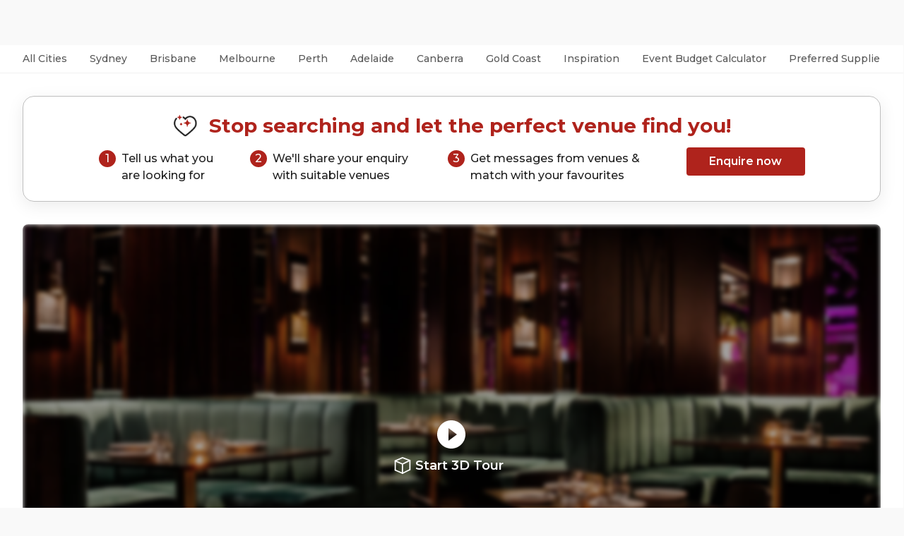

--- FILE ---
content_type: text/html; charset=utf-8
request_url: https://www.headbox.com/au/spaces/23041-book-the-dining-room-mr-mista-fortitude-valley
body_size: 152684
content:
<!DOCTYPE html><html lang="en-gb"><head><meta charSet="utf-8"/><meta name="viewport" content="width=device-width, initial-scale=1.0, maximum-scale=1.0, user-scalable=no, viewport-fit=cover"/><title>Hire The Dining Room, Mr. Mista, Fortitude Valley • HeadBox</title><meta name="description" content="Need an event space for up to 100 guests in Fortitude Valley? Enquire with Mr. Mista and other available venues instantly – let the perfect venue find you!"/><link rel="canonical" href="https://www.headbox.com/au/spaces/23041-book-the-dining-room-mr-mista-fortitude-valley"/><script type="application/ld+json">{"@context":"https://schema.org","@id":"Hire The Dining Room, Mr. Mista, Fortitude Valley • HeadBox","@type":"LocalBusiness","name":"Hire The Dining Room, Mr. Mista, Fortitude Valley • HeadBox","description":"Need an event space for up to 100 guests in Fortitude Valley? Enquire with Mr. Mista and other available venues instantly – let the perfect venue find you!","geo":{"@type":"GeoCoordinates","latitude":-27.4569885,"longitude":153.0368716}}</script><link rel="preload" fetchpriority="high" as="image" href="https://headbox-media.imgix.net/spaces/23041/photos/a7e903b8-7a9f-4f64-9e92-2666e47f674f_Mr-Mista-Shoot-August-Interiors-Fullsize-15.jpg?auto=format&amp;ar=3%3A2&amp;fit=crop&amp;ixlib=react-9.5.4&amp;q=60&amp;w=855&amp;dpr=2"/><meta name="next-head-count" content="7"/><link href="https://pkg.headbox.com" rel="preconnect" crossorigin="anonymous"/><link href="https://fonts.googleapis.com" rel="preconnect" crossorigin="anonymous"/><link href="https://ajax.googleapis.com" rel="preconnect" crossorigin="anonymous"/><link rel="preload" href="https://www.headbox.com/spaces/assets/_next/static/css/a66fb08a1f6f627c.css" as="style"/><link rel="stylesheet" href="https://www.headbox.com/spaces/assets/_next/static/css/a66fb08a1f6f627c.css" data-n-g=""/><noscript data-n-css=""></noscript><script defer="" nomodule="" src="https://www.headbox.com/spaces/assets/_next/static/chunks/polyfills-42372ed130431b0a.js"></script><script src="https://www.headbox.com/spaces/assets/_next/static/chunks/webpack-f9351c9b559fb49e.js" defer=""></script><script src="https://www.headbox.com/spaces/assets/_next/static/chunks/framework-e50727edcc3f8dd1.js" defer=""></script><script src="https://www.headbox.com/spaces/assets/_next/static/chunks/main-c8bd25f82853af7d.js" defer=""></script><script src="https://www.headbox.com/spaces/assets/_next/static/chunks/pages/_app-535244d1541af584.js" defer=""></script><script src="https://www.headbox.com/spaces/assets/_next/static/chunks/531-941e71dcad45c104.js" defer=""></script><script src="https://www.headbox.com/spaces/assets/_next/static/chunks/123-7e9a4b93ff5cb2d9.js" defer=""></script><script src="https://www.headbox.com/spaces/assets/_next/static/chunks/pages/au/spaces/%5Bspage%5D-50a0991472242fff.js" defer=""></script><script src="https://www.headbox.com/spaces/assets/_next/static/GBTnqwjYsWYeigcRXBNM8/_buildManifest.js" defer=""></script><script src="https://www.headbox.com/spaces/assets/_next/static/GBTnqwjYsWYeigcRXBNM8/_ssgManifest.js" defer=""></script><style id="__jsx-6cfc619611718f01">.item-link.jsx-6cfc619611718f01{text-decoration:none;width:100%;color:inherit}.item-link.jsx-6cfc619611718f01:focus-visible{outline:none}.card.jsx-6cfc619611718f01{scroll-snap-align:start;display:-webkit-box;display:-webkit-flex;display:-moz-box;display:-ms-flexbox;display:flex;-webkit-box-orient:vertical;-webkit-box-direction:normal;-webkit-flex-direction:column;-moz-box-orient:vertical;-moz-box-direction:normal;-ms-flex-direction:column;flex-direction:column;-webkit-box-pack:start;-webkit-justify-content:flex-start;-moz-box-pack:start;-ms-flex-pack:start;justify-content:flex-start;-webkit-box-align:start;-webkit-align-items:flex-start;-moz-box-align:start;-ms-flex-align:start;align-items:flex-start;width:100%;-webkit-border-radius:8px;-moz-border-radius:8px;border-radius:8px}.border.jsx-6cfc619611718f01{border:1px solid#bfbfbf}.preview.jsx-6cfc619611718f01{display:-webkit-box;display:-webkit-flex;display:-moz-box;display:-ms-flexbox;display:flex;-webkit-box-orient:vertical;-webkit-box-direction:normal;-webkit-flex-direction:column;-moz-box-orient:vertical;-moz-box-direction:normal;-ms-flex-direction:column;flex-direction:column;gap:8px;padding:24px 0;width:100%}.preview-title.jsx-6cfc619611718f01{white-space:nowrap;-o-text-overflow:ellipsis;text-overflow:ellipsis;overflow:hidden;color:#1f1f1f;font-size:1rem;font-weight:600;line-height:1.2}.preview-image.jsx-6cfc619611718f01{width:100%;min-height:276px;max-height:276px;-o-object-fit:fill;object-fit:fill;-webkit-border-radius:8px 8px 0px 0px;-moz-border-radius:8px 8px 0px 0px;border-radius:8px 8px 0px 0px;opacity:1;-o-transition:opacity.2s ease-in-out;transition:opacity.2s ease-in-out;-moz-transition:opacity.2s ease-in-out;-webkit-transition:opacity.2s ease-in-out}.preview-text.jsx-6cfc619611718f01{overflow:hidden;display:-webkit-box;-webkit-box-orient:vertical;-webkit-line-clamp:3;line-clamp:3;min-height:72px}.info-container.jsx-6cfc619611718f01{display:-webkit-box;display:-webkit-flex;display:-moz-box;display:-ms-flexbox;display:flex;-webkit-box-align:center;-webkit-align-items:center;-moz-box-align:center;-ms-flex-align:center;align-items:center;gap:13px}h4.jsx-6cfc619611718f01,p.jsx-6cfc619611718f01{color:#1f1f1f}h4.jsx-6cfc619611718f01{font-weight:700;font-size:24px;line-height:32px;margin-top:0}p.jsx-6cfc619611718f01{font-weight:400;font-size:16px;line-height:24px}</style><style id="__jsx-3093691789">.item-link.jsx-3093691789:hover .read-more.jsx-3093691789,.item-link.jsx-3093691789:focus-visible .read-more.jsx-3093691789{text-decoration:underline}.item-link.jsx-3093691789:hover .preview-image.jsx-3093691789,.item-link.jsx-3093691789:focus-visible .preview-image.jsx-3093691789{opacity:.8;-o-transition:opacity.2s ease-in-out;transition:opacity.2s ease-in-out;-moz-transition:opacity.2s ease-in-out;-webkit-transition:opacity.2s ease-in-out}.item-link.jsx-3093691789{text-decoration:none;width:100%}.item-link.jsx-3093691789:focus-visible{outline:none}.card.jsx-3093691789{scroll-snap-align:start;display:-webkit-box;display:-webkit-flex;display:-moz-box;display:-ms-flexbox;display:flex;-webkit-box-orient:vertical;-webkit-box-direction:normal;-webkit-flex-direction:column;-moz-box-orient:vertical;-moz-box-direction:normal;-ms-flex-direction:column;flex-direction:column;-webkit-box-pack:start;-webkit-justify-content:flex-start;-moz-box-pack:start;-ms-flex-pack:start;justify-content:flex-start;-webkit-box-align:start;-webkit-align-items:flex-start;-moz-box-align:start;-ms-flex-align:start;align-items:flex-start;width:100%;height:498px;background:-webkit-linear-gradient(bottom,#fff,#fff),#262626;background:-moz-linear-gradient(bottom,#fff,#fff),#262626;background:-o-linear-gradient(bottom,#fff,#fff),#262626;background:linear-gradient(0deg,#fff,#fff),#262626;-webkit-border-radius:8px;-moz-border-radius:8px;border-radius:8px}.border.jsx-3093691789{border:1px solid#bfbfbf;-webkit-border-radius:8px;-moz-border-radius:8px;border-radius:8px}.preview.jsx-3093691789{display:-webkit-box;display:-webkit-flex;display:-moz-box;display:-ms-flexbox;display:flex;-webkit-box-orient:vertical;-webkit-box-direction:normal;-webkit-flex-direction:column;-moz-box-orient:vertical;-moz-box-direction:normal;-ms-flex-direction:column;flex-direction:column;gap:8px;padding:24px;width:100%}.preview-title.jsx-3093691789{overflow:hidden;display:-webkit-box;-webkit-box-orient:vertical;-webkit-line-clamp:2;line-clamp:2;min-height:64px}.preview-image.jsx-3093691789{width:100%;min-height:276px;max-height:276px;-o-object-fit:cover;object-fit:cover;-webkit-border-radius:8px 8px 0px 0px;-moz-border-radius:8px 8px 0px 0px;border-radius:8px 8px 0px 0px;opacity:1;-o-transition:opacity.2s ease-in-out;transition:opacity.2s ease-in-out;-moz-transition:opacity.2s ease-in-out;-webkit-transition:opacity.2s ease-in-out}.preview-text.jsx-3093691789{overflow:hidden;display:-webkit-box;-webkit-box-orient:vertical;-webkit-line-clamp:3;line-clamp:3;min-height:72px}.read-more.jsx-3093691789{font-weight:700;text-align:center;margin-top:auto}h4.jsx-3093691789,p.jsx-3093691789{color:#1f1f1f}h4.jsx-3093691789{font-weight:700;font-size:24px;line-height:32px;margin-top:0}p.jsx-3093691789{font-weight:400;font-size:16px;line-height:24px}</style></head><body><antd-scope><header-app-root style="display:block;height:auto;min-height:64px"></header-app-root></antd-scope><div id="__next"><style data-emotion="css c13un8">.css-c13un8{background-color:#fff;border-bottom:1px solid #f1f1f1;height:40px;z-index:99;position:relative;box-sizing:border-box;}</style><nav class="css-c13un8"><style data-emotion="css-global 83yn95">@media (max-width:904.95px){.mm-noscroll{height:100%;overflow-y:hidden;}}</style><style data-emotion="css 1ie1ygh">.css-1ie1ygh{max-width:1290px;margin:auto;padding:0 32px;box-sizing:content-box;}</style><section class="css-1ie1ygh"><style data-emotion="css 1dbkm4">.css-1dbkm4{background-color:initial;overflow-x:auto;overflow-y:hidden;-webkit-overflow-scrolling:touch;display:-webkit-box;display:-webkit-flex;display:-ms-flexbox;display:flex;-webkit-flex-direction:row;-ms-flex-direction:row;flex-direction:row;-webkit-box-pack:start;-ms-flex-pack:start;-webkit-justify-content:flex-start;justify-content:flex-start;margin:0;height:40px;}</style><ul class="css-1dbkm4"><style data-emotion="css 1p59cv0">.css-1p59cv0+li{margin-left:32px;}</style><li class="css-1p59cv0"><style data-emotion="css 1408fvk">.css-1408fvk{background:transparent;}</style><button class="css-1408fvk"><style data-emotion="css naebuy">.css-naebuy{color:#595959;line-height:38px;font-size:0.875rem;font-weight:500;margin:0;white-space:nowrap;border-bottom:2px transparent;cursor:pointer;}.css-naebuy:hover,.isActive .css-naebuy{color:#AF231C;border-bottom:2px solid #AF231C;}</style><h4 class="css-naebuy">All Cities </h4></button></li><li class="css-1p59cv0"><button class="css-1408fvk"><h4 class="css-naebuy">Sydney</h4></button></li><li class="css-1p59cv0"><button class="css-1408fvk"><h4 class="css-naebuy">Brisbane</h4></button></li><li class="css-1p59cv0"><button class="css-1408fvk"><h4 class="css-naebuy">Melbourne</h4></button></li><li class="css-1p59cv0"><button class="css-1408fvk"><h4 class="css-naebuy">Perth</h4></button></li><li class="css-1p59cv0"><button class="css-1408fvk"><h4 class="css-naebuy">Adelaide</h4></button></li><li class="css-1p59cv0"><button class="css-1408fvk"><h4 class="css-naebuy">Canberra</h4></button></li><li class="css-1p59cv0"><button class="css-1408fvk"><h4 class="css-naebuy">Gold Coast</h4></button></li><li class="css-1p59cv0"><button class="css-1408fvk"><h4 class="css-naebuy">Inspiration</h4></button></li><li class="css-1p59cv0"><button class="css-1408fvk"><h4 class="css-naebuy">Event Budget Calculator </h4></button></li><li class="css-1p59cv0"><button class="css-1408fvk"><h4 class="css-naebuy">Preferred Suppliers</h4></button></li></ul></section></nav><main><style data-emotion="css 7bqhlv">.css-7bqhlv{position:relative;background-color:#fff;padding-top:32px;}</style><section class="css-7bqhlv"><style data-emotion="css zfx0jb">.css-zfx0jb{box-sizing:content-box;padding:0 0 64px;}@media (min-width:600px){.css-zfx0jb{margin:0 auto;padding:0 32px 64px;max-width:1290px;}}</style><section class="css-zfx0jb"><style data-emotion="css 1n0uev9">.css-1n0uev9{z-index:1;position:fixed;bottom:0;left:0;width:100%;display:-webkit-box;display:-webkit-flex;display:-ms-flexbox;display:flex;visibility:collapse;-webkit-flex-direction:row;-ms-flex-direction:row;flex-direction:row;-webkit-box-pack:space-evenly;-ms-flex-pack:space-evenly;-webkit-justify-content:space-evenly;justify-content:space-evenly;-webkit-align-items:center;-webkit-box-align:center;-ms-flex-align:center;align-items:center;padding:8px 16px;background-color:#fff;box-shadow:0px -4px 24px rgba(0, 0, 0, 0.08);}.css-1n0uev9.isVisible{visibility:visible;}</style><section class=" css-1n0uev9" aria-hidden="true"><style data-emotion="css vuff2j">.css-vuff2j{color:#AF231C;line-height:1.2;font-size:0.875rem;font-weight:700;padding:6px;}</style><h3 class="css-vuff2j">Hear from this and other available venues</h3><style data-emotion="css uwb7jm">.css-uwb7jm{display:block;background-color:#AF231C;color:#fff;border-radius:4px;font-weight:600;font-size:1rem;line-height:2.5;cursor:pointer;-webkit-text-decoration:none;text-decoration:none;text-align:center;padding:0 30px;min-width:10.5rem;}.css-uwb7jm.sm{font-size:0.875rem;line-height:2.5;padding:0 16px;min-width:8.5rem;}.css-uwb7jm:hover{color:#fff;}.css-uwb7jm:focus-visible{color:#fff!important;outline:solid 2px #1976d2!important;}.css-uwb7jm.variant{background-color:#FFFFFF;color:#1F1F1F;}.css-uwb7jm.variant:focus-visible{color:#1F1F1F!important;outline:solid 2px #1976d2!important;}</style><a href="https://app.headbox.com/plan-my-event?spaceId=23041&amp;hostId=38445&amp;location=Fortitude Valley, AU" class="sm  css-uwb7jm" rel="nofollow" tabindex="-1">Enquire now</a></section><style data-emotion="css 1hkbfl8">.css-1hkbfl8{display:-webkit-box;display:-webkit-flex;display:-ms-flexbox;display:flex;-webkit-flex-direction:column;-ms-flex-direction:column;flex-direction:column;-webkit-box-pack:center;-ms-flex-pack:center;-webkit-justify-content:center;justify-content:center;-webkit-align-items:center;-webkit-box-align:center;-ms-flex-align:center;align-items:center;border-radius:16px;border:1px solid #bfbfbf;margin-bottom:32px;padding:24px;bacgkround-color:white;box-shadow:0px 6px 24px rgba(0, 0, 0, 0.08);}@media (max-width:904.95px){.css-1hkbfl8{display:none;}}</style><section class="css-1hkbfl8"><style data-emotion="css 19gup4k">.css-19gup4k{color:#AF231C;text-align:center;line-height:1;font-size:1.75rem;font-weight:700;margin:0 auto;}.css-19gup4k:before{display:inline-block;content:"";height:2.25rem;width:2.25rem;margin-right:16px;background-image:url(/spaces/assets/images/envelope.png);-webkit-background-size:contain;background-size:contain;background-repeat:no-repeat;vertical-align:text-top;}</style><h2 class="css-19gup4k">Stop searching and let the perfect venue find you!</h2><style data-emotion="css 1wwf5dc">.css-1wwf5dc{display:-webkit-box;display:-webkit-flex;display:-ms-flexbox;display:flex;-webkit-flex-direction:row;-ms-flex-direction:row;flex-direction:row;-webkit-box-pack:center;-ms-flex-pack:center;-webkit-justify-content:center;justify-content:center;-webkit-align-items:center;-webkit-box-align:center;-ms-flex-align:center;align-items:center;max-width:1000px;}</style><section class="css-1wwf5dc"><style data-emotion="css pibaoz">.css-pibaoz{display:-webkit-box;display:-webkit-flex;display:-ms-flexbox;display:flex;-webkit-flex-direction:row;-ms-flex-direction:row;flex-direction:row;-webkit-box-pack:center;-ms-flex-pack:center;-webkit-justify-content:center;justify-content:center;-webkit-align-items:flex-start;-webkit-box-align:flex-start;-ms-flex-align:flex-start;align-items:flex-start;margin:16px 0 0 0;}</style><ol class="css-pibaoz"><style data-emotion="css 1r2wgth">.css-1r2wgth{display:-webkit-box;display:-webkit-flex;display:-ms-flexbox;display:flex;-webkit-flex-direction:row;-ms-flex-direction:row;flex-direction:row;-webkit-align-items:top;-webkit-box-align:top;-ms-flex-align:top;align-items:top;margin-right:48px;}</style><li class="css-1r2wgth"><style data-emotion="css atbuw">.css-atbuw{border-radius:50%;width:1.5rem;min-width:1.5rem;height:1.5rem;background:#AF231C;color:#fff;text-align:center;font-size:1rem;font-weight:500;line-height:1.5;}</style><div class="css-atbuw">1</div><style data-emotion="css 19cuc15">.css-19cuc15{margin:0 0 0 8px;color:#1f1f1f;font-size:1rem;font-weight:500;line-height:1.5;}</style><p class="css-19cuc15">Tell us what you are looking for</p></li><li class="css-1r2wgth"><div class="css-atbuw">2</div><p class="css-19cuc15">We&#x27;ll share your enquiry with suitable venues</p></li><li class="css-1r2wgth"><div class="css-atbuw">3</div><p class="css-19cuc15">Get messages from venues &amp; match with your favourites</p></li></ol><a href="https://app.headbox.com/plan-my-event?spaceId=23041&amp;hostId=38445&amp;location=Fortitude Valley, AU" class="undefined  css-uwb7jm" rel="nofollow">Enquire now</a></section></section><style data-emotion="css 2yzl7a">.css-2yzl7a{overflow:hidden;}.css-2yzl7a>*>*{overflow:hidden;}</style><style data-emotion="css h35mo6">.css-h35mo6{overflow:hidden;}@media print{.css-h35mo6{position:absolute!important;}}.css-h35mo6>*>*{overflow:hidden;}</style><style data-emotion="css maq1xb">.css-maq1xb{display:grid;height:auto;max-height:580px;width:100%;grid-template-columns:repeat(12, 1fr);grid-template-rows:repeat(2, 1fr);grid-column-gap:1rem;grid-row-gap:1rem;pointer:cursor;}</style><section class="gallery css-maq1xb"><style data-emotion="css 193h2fq">.css-193h2fq{position:relative;overflow:hidden;display:none;cursor:pointer;}.css-193h2fq:nth-of-type(1){grid-area:1/1/3/13;display:block;}@media (min-width:600px){.css-193h2fq{border-radius:8px;}}@media (min-width:905px){.css-193h2fq:not(.always-small .css-193h2fq):nth-of-type(1){grid-area:1/1/3/9;}.css-193h2fq:not(.always-small .css-193h2fq):nth-of-type(2){grid-area:1/9/2/13;display:block;}.css-193h2fq:not(.always-small .css-193h2fq):nth-of-type(3){grid-area:2/9/3/13;display:block;}}.css-193h2fq >img{width:100%;height:100%;object-fit:cover;}</style><div class="css-193h2fq"><img src="https://headbox-media.imgix.net/spaces/23041/photos/a7e903b8-7a9f-4f64-9e92-2666e47f674f_Mr-Mista-Shoot-August-Interiors-Fullsize-15.jpg?ar=3:2&amp;blur=13&amp;fit=crop&amp;q=0&amp;w=420" alt="The Dining Room 3D tour" style="filter:brightness(65%) saturate(80%) blur(3px)" data-sizes="100vw" class="lazyload" data-src="https://headbox-media.imgix.net/spaces/23041/photos/a7e903b8-7a9f-4f64-9e92-2666e47f674f_Mr-Mista-Shoot-August-Interiors-Fullsize-15.jpg?auto=format&amp;ar=3%3A2&amp;fit=crop&amp;q=60&amp;ixlib=react-9.5.4" data-srcset="https://headbox-media.imgix.net/spaces/23041/photos/a7e903b8-7a9f-4f64-9e92-2666e47f674f_Mr-Mista-Shoot-August-Interiors-Fullsize-15.jpg?auto=format&amp;ar=3%3A2&amp;fit=crop&amp;q=60&amp;ixlib=react-9.5.4&amp;w=100 100w,
https://headbox-media.imgix.net/spaces/23041/photos/a7e903b8-7a9f-4f64-9e92-2666e47f674f_Mr-Mista-Shoot-August-Interiors-Fullsize-15.jpg?auto=format&amp;ar=3%3A2&amp;fit=crop&amp;q=60&amp;ixlib=react-9.5.4&amp;w=116 116w,
https://headbox-media.imgix.net/spaces/23041/photos/a7e903b8-7a9f-4f64-9e92-2666e47f674f_Mr-Mista-Shoot-August-Interiors-Fullsize-15.jpg?auto=format&amp;ar=3%3A2&amp;fit=crop&amp;q=60&amp;ixlib=react-9.5.4&amp;w=135 135w,
https://headbox-media.imgix.net/spaces/23041/photos/a7e903b8-7a9f-4f64-9e92-2666e47f674f_Mr-Mista-Shoot-August-Interiors-Fullsize-15.jpg?auto=format&amp;ar=3%3A2&amp;fit=crop&amp;q=60&amp;ixlib=react-9.5.4&amp;w=156 156w,
https://headbox-media.imgix.net/spaces/23041/photos/a7e903b8-7a9f-4f64-9e92-2666e47f674f_Mr-Mista-Shoot-August-Interiors-Fullsize-15.jpg?auto=format&amp;ar=3%3A2&amp;fit=crop&amp;q=60&amp;ixlib=react-9.5.4&amp;w=181 181w,
https://headbox-media.imgix.net/spaces/23041/photos/a7e903b8-7a9f-4f64-9e92-2666e47f674f_Mr-Mista-Shoot-August-Interiors-Fullsize-15.jpg?auto=format&amp;ar=3%3A2&amp;fit=crop&amp;q=60&amp;ixlib=react-9.5.4&amp;w=210 210w,
https://headbox-media.imgix.net/spaces/23041/photos/a7e903b8-7a9f-4f64-9e92-2666e47f674f_Mr-Mista-Shoot-August-Interiors-Fullsize-15.jpg?auto=format&amp;ar=3%3A2&amp;fit=crop&amp;q=60&amp;ixlib=react-9.5.4&amp;w=244 244w,
https://headbox-media.imgix.net/spaces/23041/photos/a7e903b8-7a9f-4f64-9e92-2666e47f674f_Mr-Mista-Shoot-August-Interiors-Fullsize-15.jpg?auto=format&amp;ar=3%3A2&amp;fit=crop&amp;q=60&amp;ixlib=react-9.5.4&amp;w=283 283w,
https://headbox-media.imgix.net/spaces/23041/photos/a7e903b8-7a9f-4f64-9e92-2666e47f674f_Mr-Mista-Shoot-August-Interiors-Fullsize-15.jpg?auto=format&amp;ar=3%3A2&amp;fit=crop&amp;q=60&amp;ixlib=react-9.5.4&amp;w=328 328w,
https://headbox-media.imgix.net/spaces/23041/photos/a7e903b8-7a9f-4f64-9e92-2666e47f674f_Mr-Mista-Shoot-August-Interiors-Fullsize-15.jpg?auto=format&amp;ar=3%3A2&amp;fit=crop&amp;q=60&amp;ixlib=react-9.5.4&amp;w=380 380w,
https://headbox-media.imgix.net/spaces/23041/photos/a7e903b8-7a9f-4f64-9e92-2666e47f674f_Mr-Mista-Shoot-August-Interiors-Fullsize-15.jpg?auto=format&amp;ar=3%3A2&amp;fit=crop&amp;q=60&amp;ixlib=react-9.5.4&amp;w=441 441w,
https://headbox-media.imgix.net/spaces/23041/photos/a7e903b8-7a9f-4f64-9e92-2666e47f674f_Mr-Mista-Shoot-August-Interiors-Fullsize-15.jpg?auto=format&amp;ar=3%3A2&amp;fit=crop&amp;q=60&amp;ixlib=react-9.5.4&amp;w=512 512w,
https://headbox-media.imgix.net/spaces/23041/photos/a7e903b8-7a9f-4f64-9e92-2666e47f674f_Mr-Mista-Shoot-August-Interiors-Fullsize-15.jpg?auto=format&amp;ar=3%3A2&amp;fit=crop&amp;q=60&amp;ixlib=react-9.5.4&amp;w=594 594w,
https://headbox-media.imgix.net/spaces/23041/photos/a7e903b8-7a9f-4f64-9e92-2666e47f674f_Mr-Mista-Shoot-August-Interiors-Fullsize-15.jpg?auto=format&amp;ar=3%3A2&amp;fit=crop&amp;q=60&amp;ixlib=react-9.5.4&amp;w=689 689w,
https://headbox-media.imgix.net/spaces/23041/photos/a7e903b8-7a9f-4f64-9e92-2666e47f674f_Mr-Mista-Shoot-August-Interiors-Fullsize-15.jpg?auto=format&amp;ar=3%3A2&amp;fit=crop&amp;q=60&amp;ixlib=react-9.5.4&amp;w=799 799w,
https://headbox-media.imgix.net/spaces/23041/photos/a7e903b8-7a9f-4f64-9e92-2666e47f674f_Mr-Mista-Shoot-August-Interiors-Fullsize-15.jpg?auto=format&amp;ar=3%3A2&amp;fit=crop&amp;q=60&amp;ixlib=react-9.5.4&amp;w=927 927w,
https://headbox-media.imgix.net/spaces/23041/photos/a7e903b8-7a9f-4f64-9e92-2666e47f674f_Mr-Mista-Shoot-August-Interiors-Fullsize-15.jpg?auto=format&amp;ar=3%3A2&amp;fit=crop&amp;q=60&amp;ixlib=react-9.5.4&amp;w=1075 1075w,
https://headbox-media.imgix.net/spaces/23041/photos/a7e903b8-7a9f-4f64-9e92-2666e47f674f_Mr-Mista-Shoot-August-Interiors-Fullsize-15.jpg?auto=format&amp;ar=3%3A2&amp;fit=crop&amp;q=60&amp;ixlib=react-9.5.4&amp;w=1247 1247w,
https://headbox-media.imgix.net/spaces/23041/photos/a7e903b8-7a9f-4f64-9e92-2666e47f674f_Mr-Mista-Shoot-August-Interiors-Fullsize-15.jpg?auto=format&amp;ar=3%3A2&amp;fit=crop&amp;q=60&amp;ixlib=react-9.5.4&amp;w=1446 1446w,
https://headbox-media.imgix.net/spaces/23041/photos/a7e903b8-7a9f-4f64-9e92-2666e47f674f_Mr-Mista-Shoot-August-Interiors-Fullsize-15.jpg?auto=format&amp;ar=3%3A2&amp;fit=crop&amp;q=60&amp;ixlib=react-9.5.4&amp;w=1678 1678w,
https://headbox-media.imgix.net/spaces/23041/photos/a7e903b8-7a9f-4f64-9e92-2666e47f674f_Mr-Mista-Shoot-August-Interiors-Fullsize-15.jpg?auto=format&amp;ar=3%3A2&amp;fit=crop&amp;q=60&amp;ixlib=react-9.5.4&amp;w=1946 1946w,
https://headbox-media.imgix.net/spaces/23041/photos/a7e903b8-7a9f-4f64-9e92-2666e47f674f_Mr-Mista-Shoot-August-Interiors-Fullsize-15.jpg?auto=format&amp;ar=3%3A2&amp;fit=crop&amp;q=60&amp;ixlib=react-9.5.4&amp;w=2257 2257w,
https://headbox-media.imgix.net/spaces/23041/photos/a7e903b8-7a9f-4f64-9e92-2666e47f674f_Mr-Mista-Shoot-August-Interiors-Fullsize-15.jpg?auto=format&amp;ar=3%3A2&amp;fit=crop&amp;q=60&amp;ixlib=react-9.5.4&amp;w=2619 2619w,
https://headbox-media.imgix.net/spaces/23041/photos/a7e903b8-7a9f-4f64-9e92-2666e47f674f_Mr-Mista-Shoot-August-Interiors-Fullsize-15.jpg?auto=format&amp;ar=3%3A2&amp;fit=crop&amp;q=60&amp;ixlib=react-9.5.4&amp;w=3038 3038w,
https://headbox-media.imgix.net/spaces/23041/photos/a7e903b8-7a9f-4f64-9e92-2666e47f674f_Mr-Mista-Shoot-August-Interiors-Fullsize-15.jpg?auto=format&amp;ar=3%3A2&amp;fit=crop&amp;q=60&amp;ixlib=react-9.5.4&amp;w=3524 3524w,
https://headbox-media.imgix.net/spaces/23041/photos/a7e903b8-7a9f-4f64-9e92-2666e47f674f_Mr-Mista-Shoot-August-Interiors-Fullsize-15.jpg?auto=format&amp;ar=3%3A2&amp;fit=crop&amp;q=60&amp;ixlib=react-9.5.4&amp;w=4087 4087w,
https://headbox-media.imgix.net/spaces/23041/photos/a7e903b8-7a9f-4f64-9e92-2666e47f674f_Mr-Mista-Shoot-August-Interiors-Fullsize-15.jpg?auto=format&amp;ar=3%3A2&amp;fit=crop&amp;q=60&amp;ixlib=react-9.5.4&amp;w=4741 4741w,
https://headbox-media.imgix.net/spaces/23041/photos/a7e903b8-7a9f-4f64-9e92-2666e47f674f_Mr-Mista-Shoot-August-Interiors-Fullsize-15.jpg?auto=format&amp;ar=3%3A2&amp;fit=crop&amp;q=60&amp;ixlib=react-9.5.4&amp;w=5500 5500w,
https://headbox-media.imgix.net/spaces/23041/photos/a7e903b8-7a9f-4f64-9e92-2666e47f674f_Mr-Mista-Shoot-August-Interiors-Fullsize-15.jpg?auto=format&amp;ar=3%3A2&amp;fit=crop&amp;q=60&amp;ixlib=react-9.5.4&amp;w=6380 6380w,
https://headbox-media.imgix.net/spaces/23041/photos/a7e903b8-7a9f-4f64-9e92-2666e47f674f_Mr-Mista-Shoot-August-Interiors-Fullsize-15.jpg?auto=format&amp;ar=3%3A2&amp;fit=crop&amp;q=60&amp;ixlib=react-9.5.4&amp;w=7401 7401w,
https://headbox-media.imgix.net/spaces/23041/photos/a7e903b8-7a9f-4f64-9e92-2666e47f674f_Mr-Mista-Shoot-August-Interiors-Fullsize-15.jpg?auto=format&amp;ar=3%3A2&amp;fit=crop&amp;q=60&amp;ixlib=react-9.5.4&amp;w=8192 8192w"/><style data-emotion="css 1mil2lr">.css-1mil2lr{position:absolute;z-index:1;text-align:center;top:50%;left:50%;pointer-events:none;-webkit-transform:translate(-50%, -50%);-moz-transform:translate(-50%, -50%);-ms-transform:translate(-50%, -50%);transform:translate(-50%, -50%);}</style><div class="css-1mil2lr"><style data-emotion="css 16n0pxu">.css-16n0pxu{font-family:"Montserrat",sans-serif;font-size:1.1rem;height:32px;font-weight:600;text-align:center;letter-spacing:0px;color:#fff;pointer-events:none;}.css-16n0pxu .MuiChip-root .MuiChip-icon{color:inherit;}</style><div class="tourOverlay css-16n0pxu"><div><style data-emotion="css boembx">.css-boembx{width:48px;height:48px;pointer-events:none;}</style><style data-emotion="css 1wof3lx">.css-1wof3lx{-webkit-user-select:none;-moz-user-select:none;-ms-user-select:none;user-select:none;width:1em;height:1em;display:inline-block;fill:currentColor;-webkit-flex-shrink:0;-ms-flex-negative:0;flex-shrink:0;-webkit-transition:fill 200ms cubic-bezier(0.4, 0, 0.2, 1) 0ms;transition:fill 200ms cubic-bezier(0.4, 0, 0.2, 1) 0ms;font-size:1.5rem;width:48px;height:48px;pointer-events:none;}</style><svg class="MuiSvgIcon-root MuiSvgIcon-fontSizeMedium playButton css-1wof3lx" focusable="false" aria-hidden="true" viewBox="0 0 24 24" data-testid="PlayCircleFilledIcon"><path d="M12 2C6.48 2 2 6.48 2 12s4.48 10 10 10 10-4.48 10-10S17.52 2 12 2zm-2 14.5v-9l6 4.5-6 4.5z"></path></svg></div><style data-emotion="css 1ay9d4v">.css-1ay9d4v{max-width:100%;font-family:"Montserrat",sans-serif;font-size:0.8125rem;display:-webkit-inline-box;display:-webkit-inline-flex;display:-ms-inline-flexbox;display:inline-flex;-webkit-align-items:center;-webkit-box-align:center;-ms-flex-align:center;align-items:center;-webkit-box-pack:center;-ms-flex-pack:center;-webkit-justify-content:center;justify-content:center;height:32px;color:rgba(0, 0, 0, 0.87);background-color:rgba(0, 0, 0, 0.08);border-radius:16px;white-space:nowrap;-webkit-transition:background-color 300ms cubic-bezier(0.4, 0, 0.2, 1) 0ms,box-shadow 300ms cubic-bezier(0.4, 0, 0.2, 1) 0ms;transition:background-color 300ms cubic-bezier(0.4, 0, 0.2, 1) 0ms,box-shadow 300ms cubic-bezier(0.4, 0, 0.2, 1) 0ms;cursor:default;outline:0;-webkit-text-decoration:none;text-decoration:none;border:0;padding:0;vertical-align:middle;box-sizing:border-box;font-family:Montserrat,sans-serif;font-size:1.125rem;font-weight:600;color:inherit;background-color:inherit;}.css-1ay9d4v.Mui-disabled{opacity:0.38;pointer-events:none;}.css-1ay9d4v .MuiChip-avatar{margin-left:5px;margin-right:-6px;width:24px;height:24px;color:#616161;font-size:0.75rem;}.css-1ay9d4v .MuiChip-avatarColorPrimary{color:#fff;background-color:#1565c0;}.css-1ay9d4v .MuiChip-avatarColorSecondary{color:#fff;background-color:#7b1fa2;}.css-1ay9d4v .MuiChip-avatarSmall{margin-left:4px;margin-right:-4px;width:18px;height:18px;font-size:0.625rem;}.css-1ay9d4v .MuiChip-icon{color:#616161;margin-left:5px;margin-right:-6px;}.css-1ay9d4v .MuiChip-deleteIcon{-webkit-tap-highlight-color:transparent;color:rgba(0, 0, 0, 0.26);font-size:22px;cursor:pointer;margin:0 5px 0 -6px;}.css-1ay9d4v .MuiChip-deleteIcon:hover{color:rgba(0, 0, 0, 0.4);}</style><div class="MuiChip-root MuiChip-filled MuiChip-sizeMedium MuiChip-colorDefault MuiChip-filledDefault css-1ay9d4v"><style data-emotion="css vubbuv">.css-vubbuv{-webkit-user-select:none;-moz-user-select:none;-ms-user-select:none;user-select:none;width:1em;height:1em;display:inline-block;fill:currentColor;-webkit-flex-shrink:0;-ms-flex-negative:0;flex-shrink:0;-webkit-transition:fill 200ms cubic-bezier(0.4, 0, 0.2, 1) 0ms;transition:fill 200ms cubic-bezier(0.4, 0, 0.2, 1) 0ms;font-size:1.5rem;}</style><svg class="MuiSvgIcon-root MuiSvgIcon-fontSizeMedium MuiChip-icon MuiChip-iconMedium MuiChip-iconColorDefault css-vubbuv" focusable="false" aria-hidden="true" viewBox="0 0 24 24"><path d="m11.98,10.85c-0.12,0 -0.24,-0.02 -0.37,-0.07l-10.37,-4.5c-0.15,-0.07 -0.27,-0.19 -0.37,-0.32c-0.1,-0.15 -0.15,-0.32 -0.15,-0.46c0,-0.17 0.05,-0.34 0.15,-0.49c0.1,-0.12 0.22,-0.24 0.37,-0.32l10.37,-4.5c0.22,-0.1 0.44,-0.1 0.66,-0.02l10.37,3.89c0.17,0.07 0.29,0.17 0.39,0.32c0.1,0.12 0.17,0.29 0.17,0.44c0,0.17 -0.02,0.34 -0.12,0.49c-0.07,0.15 -0.19,0.27 -0.37,0.34l-10.37,5.11c-0.12,0.07 -0.24,0.1 -0.37,0.1l0.01,-0.01zm-8.23,-5.36l8.2,3.55l8.23,-4.07l-8.2,-3.09l-8.23,3.6l0,0.01z" id="svg_1"></path><path d="m11.98,23.92c-0.12,0 -0.24,-0.02 -0.37,-0.07l-10.37,-4.5c-0.19,-0.1 -0.37,-0.27 -0.44,-0.49c-0.07,-0.19 -0.07,-0.44 0.02,-0.63c0.1,-0.19 0.24,-0.37 0.46,-0.46c0.22,-0.07 0.44,-0.07 0.66,0l9.98,4.36l10.03,-4.94c0.19,-0.1 0.44,-0.12 0.66,-0.05c0.19,0.07 0.39,0.22 0.49,0.44c0.1,0.19 0.12,0.44 0.05,0.63c-0.07,0.22 -0.22,0.39 -0.44,0.51l-10.37,5.11c-0.12,0.07 -0.24,0.1 -0.37,0.1l0.01,-0.01z" id="svg_2"></path><path d="m1.61,19.42c-0.24,0 -0.46,-0.1 -0.63,-0.27c-0.15,-0.15 -0.24,-0.37 -0.24,-0.58l0,-13.07c0,-0.24 0.1,-0.46 0.24,-0.61c0.17,-0.17 0.39,-0.27 0.63,-0.27c0.22,0 0.44,0.1 0.61,0.27c0.15,0.15 0.24,0.37 0.24,0.61l0,13.07c0,0.22 -0.1,0.44 -0.24,0.58c-0.17,0.17 -0.39,0.27 -0.61,0.27z" id="svg_3"></path><path d="m22.35,18.78c-0.24,0 -0.46,-0.07 -0.63,-0.24c-0.15,-0.17 -0.24,-0.37 -0.24,-0.61l0,-13.07c0,-0.22 0.1,-0.44 0.24,-0.61c0.17,-0.15 0.39,-0.24 0.63,-0.24c0.22,0 0.44,0.1 0.61,0.24c0.15,0.17 0.24,0.39 0.24,0.61l0,13.07c0,0.24 -0.1,0.44 -0.24,0.61c-0.17,0.17 -0.39,0.24 -0.61,0.24z" id="svg_4"></path><path d="m11.98,23.92c-0.24,0 -0.46,-0.1 -0.63,-0.24c-0.15,-0.17 -0.24,-0.39 -0.24,-0.61l0,-13.07c0,-0.22 0.1,-0.44 0.24,-0.61c0.17,-0.15 0.39,-0.24 0.63,-0.24c0.22,0 0.44,0.1 0.61,0.24c0.15,0.17 0.24,0.39 0.24,0.61l0,13.07c0,0.22 -0.1,0.44 -0.24,0.61c-0.17,0.15 -0.39,0.24 -0.61,0.24z" id="svg_5"></path></svg><style data-emotion="css 9iedg7">.css-9iedg7{overflow:hidden;text-overflow:ellipsis;padding-left:12px;padding-right:12px;white-space:nowrap;}</style><span class="MuiChip-label MuiChip-labelMedium css-9iedg7">Start 3D Tour</span></div></div></div><style data-emotion="css h0s3hw">.css-h0s3hw{position:absolute;display:-webkit-box;display:-webkit-flex;display:-ms-flexbox;display:flex;-webkit-box-pack:justify;-webkit-justify-content:space-between;justify-content:space-between;z-index:2;width:100%;top:50%;-webkit-transform:translate(0, -50%);-moz-transform:translate(0, -50%);-ms-transform:translate(0, -50%);transform:translate(0, -50%);opacity:0;-webkit-transition:opacity 0.2s;transition:opacity 0.2s;pointer-events:none;}*:hover>*>.css-h0s3hw{opacity:1;}@media (pointer: none){.css-h0s3hw{opacity:1;}}</style><div class="css-h0s3hw"><style data-emotion="css 12q7xpc">.css-12q7xpc{background-color:rgba(0, 0, 0, 0.5);color:white;border:none;padding:0;margin:10px;height:48px;width:48px;line-height:48px;font-weight:600;font-size:2rem;border-radius:50%;overflow:hidden;pointer-events:auto;cursor:pointer;}.css-12q7xpc:hover{background-color:rgba(0, 0, 0, 0.7);}</style><button aria-label="Previous image" title="Previous image" class="css-12q7xpc"><style data-emotion="css gk06hi">.css-gk06hi{position:relative;left:4px;}</style><style data-emotion="css pxx9eg">.css-pxx9eg{-webkit-user-select:none;-moz-user-select:none;-ms-user-select:none;user-select:none;width:1em;height:1em;display:inline-block;fill:currentColor;-webkit-flex-shrink:0;-ms-flex-negative:0;flex-shrink:0;-webkit-transition:fill 200ms cubic-bezier(0.4, 0, 0.2, 1) 0ms;transition:fill 200ms cubic-bezier(0.4, 0, 0.2, 1) 0ms;font-size:1.5rem;position:relative;left:4px;}</style><svg class="MuiSvgIcon-root MuiSvgIcon-fontSizeMedium css-pxx9eg" focusable="false" aria-hidden="true" viewBox="0 0 24 24" data-testid="ArrowBackIosIcon"><path d="M11.67 3.87 9.9 2.1 0 12l9.9 9.9 1.77-1.77L3.54 12z"></path></svg></button><button aria-label="Next image" title="Next image" class="css-12q7xpc"><svg class="MuiSvgIcon-root MuiSvgIcon-fontSizeMedium css-vubbuv" focusable="false" aria-hidden="true" viewBox="0 0 24 24" data-testid="ArrowForwardIosIcon"><path d="M6.23 20.23 8 22l10-10L8 2 6.23 3.77 14.46 12z"></path></svg></button></div></div><div class="css-193h2fq"><img src="https://headbox-media.imgix.net/spaces/23041/photos/a7e903b8-7a9f-4f64-9e92-2666e47f674f_Mr-Mista-Shoot-August-Interiors-Fullsize-15.jpg?ar=3:2&amp;blur=13&amp;fit=crop&amp;q=0&amp;w=420" alt="The Dining Room 0" data-sizes="100vw" class="lazyload" data-src="https://headbox-media.imgix.net/spaces/23041/photos/a7e903b8-7a9f-4f64-9e92-2666e47f674f_Mr-Mista-Shoot-August-Interiors-Fullsize-15.jpg?auto=format&amp;ar=3%3A2&amp;fit=crop&amp;q=60&amp;ixlib=react-9.5.4" data-srcset="https://headbox-media.imgix.net/spaces/23041/photos/a7e903b8-7a9f-4f64-9e92-2666e47f674f_Mr-Mista-Shoot-August-Interiors-Fullsize-15.jpg?auto=format&amp;ar=3%3A2&amp;fit=crop&amp;q=60&amp;ixlib=react-9.5.4&amp;w=100 100w,
https://headbox-media.imgix.net/spaces/23041/photos/a7e903b8-7a9f-4f64-9e92-2666e47f674f_Mr-Mista-Shoot-August-Interiors-Fullsize-15.jpg?auto=format&amp;ar=3%3A2&amp;fit=crop&amp;q=60&amp;ixlib=react-9.5.4&amp;w=116 116w,
https://headbox-media.imgix.net/spaces/23041/photos/a7e903b8-7a9f-4f64-9e92-2666e47f674f_Mr-Mista-Shoot-August-Interiors-Fullsize-15.jpg?auto=format&amp;ar=3%3A2&amp;fit=crop&amp;q=60&amp;ixlib=react-9.5.4&amp;w=135 135w,
https://headbox-media.imgix.net/spaces/23041/photos/a7e903b8-7a9f-4f64-9e92-2666e47f674f_Mr-Mista-Shoot-August-Interiors-Fullsize-15.jpg?auto=format&amp;ar=3%3A2&amp;fit=crop&amp;q=60&amp;ixlib=react-9.5.4&amp;w=156 156w,
https://headbox-media.imgix.net/spaces/23041/photos/a7e903b8-7a9f-4f64-9e92-2666e47f674f_Mr-Mista-Shoot-August-Interiors-Fullsize-15.jpg?auto=format&amp;ar=3%3A2&amp;fit=crop&amp;q=60&amp;ixlib=react-9.5.4&amp;w=181 181w,
https://headbox-media.imgix.net/spaces/23041/photos/a7e903b8-7a9f-4f64-9e92-2666e47f674f_Mr-Mista-Shoot-August-Interiors-Fullsize-15.jpg?auto=format&amp;ar=3%3A2&amp;fit=crop&amp;q=60&amp;ixlib=react-9.5.4&amp;w=210 210w,
https://headbox-media.imgix.net/spaces/23041/photos/a7e903b8-7a9f-4f64-9e92-2666e47f674f_Mr-Mista-Shoot-August-Interiors-Fullsize-15.jpg?auto=format&amp;ar=3%3A2&amp;fit=crop&amp;q=60&amp;ixlib=react-9.5.4&amp;w=244 244w,
https://headbox-media.imgix.net/spaces/23041/photos/a7e903b8-7a9f-4f64-9e92-2666e47f674f_Mr-Mista-Shoot-August-Interiors-Fullsize-15.jpg?auto=format&amp;ar=3%3A2&amp;fit=crop&amp;q=60&amp;ixlib=react-9.5.4&amp;w=283 283w,
https://headbox-media.imgix.net/spaces/23041/photos/a7e903b8-7a9f-4f64-9e92-2666e47f674f_Mr-Mista-Shoot-August-Interiors-Fullsize-15.jpg?auto=format&amp;ar=3%3A2&amp;fit=crop&amp;q=60&amp;ixlib=react-9.5.4&amp;w=328 328w,
https://headbox-media.imgix.net/spaces/23041/photos/a7e903b8-7a9f-4f64-9e92-2666e47f674f_Mr-Mista-Shoot-August-Interiors-Fullsize-15.jpg?auto=format&amp;ar=3%3A2&amp;fit=crop&amp;q=60&amp;ixlib=react-9.5.4&amp;w=380 380w,
https://headbox-media.imgix.net/spaces/23041/photos/a7e903b8-7a9f-4f64-9e92-2666e47f674f_Mr-Mista-Shoot-August-Interiors-Fullsize-15.jpg?auto=format&amp;ar=3%3A2&amp;fit=crop&amp;q=60&amp;ixlib=react-9.5.4&amp;w=441 441w,
https://headbox-media.imgix.net/spaces/23041/photos/a7e903b8-7a9f-4f64-9e92-2666e47f674f_Mr-Mista-Shoot-August-Interiors-Fullsize-15.jpg?auto=format&amp;ar=3%3A2&amp;fit=crop&amp;q=60&amp;ixlib=react-9.5.4&amp;w=512 512w,
https://headbox-media.imgix.net/spaces/23041/photos/a7e903b8-7a9f-4f64-9e92-2666e47f674f_Mr-Mista-Shoot-August-Interiors-Fullsize-15.jpg?auto=format&amp;ar=3%3A2&amp;fit=crop&amp;q=60&amp;ixlib=react-9.5.4&amp;w=594 594w,
https://headbox-media.imgix.net/spaces/23041/photos/a7e903b8-7a9f-4f64-9e92-2666e47f674f_Mr-Mista-Shoot-August-Interiors-Fullsize-15.jpg?auto=format&amp;ar=3%3A2&amp;fit=crop&amp;q=60&amp;ixlib=react-9.5.4&amp;w=689 689w,
https://headbox-media.imgix.net/spaces/23041/photos/a7e903b8-7a9f-4f64-9e92-2666e47f674f_Mr-Mista-Shoot-August-Interiors-Fullsize-15.jpg?auto=format&amp;ar=3%3A2&amp;fit=crop&amp;q=60&amp;ixlib=react-9.5.4&amp;w=799 799w,
https://headbox-media.imgix.net/spaces/23041/photos/a7e903b8-7a9f-4f64-9e92-2666e47f674f_Mr-Mista-Shoot-August-Interiors-Fullsize-15.jpg?auto=format&amp;ar=3%3A2&amp;fit=crop&amp;q=60&amp;ixlib=react-9.5.4&amp;w=927 927w,
https://headbox-media.imgix.net/spaces/23041/photos/a7e903b8-7a9f-4f64-9e92-2666e47f674f_Mr-Mista-Shoot-August-Interiors-Fullsize-15.jpg?auto=format&amp;ar=3%3A2&amp;fit=crop&amp;q=60&amp;ixlib=react-9.5.4&amp;w=1075 1075w,
https://headbox-media.imgix.net/spaces/23041/photos/a7e903b8-7a9f-4f64-9e92-2666e47f674f_Mr-Mista-Shoot-August-Interiors-Fullsize-15.jpg?auto=format&amp;ar=3%3A2&amp;fit=crop&amp;q=60&amp;ixlib=react-9.5.4&amp;w=1247 1247w,
https://headbox-media.imgix.net/spaces/23041/photos/a7e903b8-7a9f-4f64-9e92-2666e47f674f_Mr-Mista-Shoot-August-Interiors-Fullsize-15.jpg?auto=format&amp;ar=3%3A2&amp;fit=crop&amp;q=60&amp;ixlib=react-9.5.4&amp;w=1446 1446w,
https://headbox-media.imgix.net/spaces/23041/photos/a7e903b8-7a9f-4f64-9e92-2666e47f674f_Mr-Mista-Shoot-August-Interiors-Fullsize-15.jpg?auto=format&amp;ar=3%3A2&amp;fit=crop&amp;q=60&amp;ixlib=react-9.5.4&amp;w=1678 1678w,
https://headbox-media.imgix.net/spaces/23041/photos/a7e903b8-7a9f-4f64-9e92-2666e47f674f_Mr-Mista-Shoot-August-Interiors-Fullsize-15.jpg?auto=format&amp;ar=3%3A2&amp;fit=crop&amp;q=60&amp;ixlib=react-9.5.4&amp;w=1946 1946w,
https://headbox-media.imgix.net/spaces/23041/photos/a7e903b8-7a9f-4f64-9e92-2666e47f674f_Mr-Mista-Shoot-August-Interiors-Fullsize-15.jpg?auto=format&amp;ar=3%3A2&amp;fit=crop&amp;q=60&amp;ixlib=react-9.5.4&amp;w=2257 2257w,
https://headbox-media.imgix.net/spaces/23041/photos/a7e903b8-7a9f-4f64-9e92-2666e47f674f_Mr-Mista-Shoot-August-Interiors-Fullsize-15.jpg?auto=format&amp;ar=3%3A2&amp;fit=crop&amp;q=60&amp;ixlib=react-9.5.4&amp;w=2619 2619w,
https://headbox-media.imgix.net/spaces/23041/photos/a7e903b8-7a9f-4f64-9e92-2666e47f674f_Mr-Mista-Shoot-August-Interiors-Fullsize-15.jpg?auto=format&amp;ar=3%3A2&amp;fit=crop&amp;q=60&amp;ixlib=react-9.5.4&amp;w=3038 3038w,
https://headbox-media.imgix.net/spaces/23041/photos/a7e903b8-7a9f-4f64-9e92-2666e47f674f_Mr-Mista-Shoot-August-Interiors-Fullsize-15.jpg?auto=format&amp;ar=3%3A2&amp;fit=crop&amp;q=60&amp;ixlib=react-9.5.4&amp;w=3524 3524w,
https://headbox-media.imgix.net/spaces/23041/photos/a7e903b8-7a9f-4f64-9e92-2666e47f674f_Mr-Mista-Shoot-August-Interiors-Fullsize-15.jpg?auto=format&amp;ar=3%3A2&amp;fit=crop&amp;q=60&amp;ixlib=react-9.5.4&amp;w=4087 4087w,
https://headbox-media.imgix.net/spaces/23041/photos/a7e903b8-7a9f-4f64-9e92-2666e47f674f_Mr-Mista-Shoot-August-Interiors-Fullsize-15.jpg?auto=format&amp;ar=3%3A2&amp;fit=crop&amp;q=60&amp;ixlib=react-9.5.4&amp;w=4741 4741w,
https://headbox-media.imgix.net/spaces/23041/photos/a7e903b8-7a9f-4f64-9e92-2666e47f674f_Mr-Mista-Shoot-August-Interiors-Fullsize-15.jpg?auto=format&amp;ar=3%3A2&amp;fit=crop&amp;q=60&amp;ixlib=react-9.5.4&amp;w=5500 5500w,
https://headbox-media.imgix.net/spaces/23041/photos/a7e903b8-7a9f-4f64-9e92-2666e47f674f_Mr-Mista-Shoot-August-Interiors-Fullsize-15.jpg?auto=format&amp;ar=3%3A2&amp;fit=crop&amp;q=60&amp;ixlib=react-9.5.4&amp;w=6380 6380w,
https://headbox-media.imgix.net/spaces/23041/photos/a7e903b8-7a9f-4f64-9e92-2666e47f674f_Mr-Mista-Shoot-August-Interiors-Fullsize-15.jpg?auto=format&amp;ar=3%3A2&amp;fit=crop&amp;q=60&amp;ixlib=react-9.5.4&amp;w=7401 7401w,
https://headbox-media.imgix.net/spaces/23041/photos/a7e903b8-7a9f-4f64-9e92-2666e47f674f_Mr-Mista-Shoot-August-Interiors-Fullsize-15.jpg?auto=format&amp;ar=3%3A2&amp;fit=crop&amp;q=60&amp;ixlib=react-9.5.4&amp;w=8192 8192w"/></div><div class="css-193h2fq"><img src="https://headbox-media.imgix.net/spaces/23041/photos/497d276f-be19-4212-98ec-13c945480c84_Dining Room_Right.jpg?ar=3:2&amp;blur=13&amp;fit=crop&amp;q=0&amp;w=420" alt="The Dining Room 1" data-sizes="100vw" class="lazyload" data-src="https://headbox-media.imgix.net/spaces/23041/photos/497d276f-be19-4212-98ec-13c945480c84_Dining%20Room_Right.jpg?auto=format&amp;ar=3%3A2&amp;fit=crop&amp;q=60&amp;ixlib=react-9.5.4" data-srcset="https://headbox-media.imgix.net/spaces/23041/photos/497d276f-be19-4212-98ec-13c945480c84_Dining%20Room_Right.jpg?auto=format&amp;ar=3%3A2&amp;fit=crop&amp;q=60&amp;ixlib=react-9.5.4&amp;w=100 100w,
https://headbox-media.imgix.net/spaces/23041/photos/497d276f-be19-4212-98ec-13c945480c84_Dining%20Room_Right.jpg?auto=format&amp;ar=3%3A2&amp;fit=crop&amp;q=60&amp;ixlib=react-9.5.4&amp;w=116 116w,
https://headbox-media.imgix.net/spaces/23041/photos/497d276f-be19-4212-98ec-13c945480c84_Dining%20Room_Right.jpg?auto=format&amp;ar=3%3A2&amp;fit=crop&amp;q=60&amp;ixlib=react-9.5.4&amp;w=135 135w,
https://headbox-media.imgix.net/spaces/23041/photos/497d276f-be19-4212-98ec-13c945480c84_Dining%20Room_Right.jpg?auto=format&amp;ar=3%3A2&amp;fit=crop&amp;q=60&amp;ixlib=react-9.5.4&amp;w=156 156w,
https://headbox-media.imgix.net/spaces/23041/photos/497d276f-be19-4212-98ec-13c945480c84_Dining%20Room_Right.jpg?auto=format&amp;ar=3%3A2&amp;fit=crop&amp;q=60&amp;ixlib=react-9.5.4&amp;w=181 181w,
https://headbox-media.imgix.net/spaces/23041/photos/497d276f-be19-4212-98ec-13c945480c84_Dining%20Room_Right.jpg?auto=format&amp;ar=3%3A2&amp;fit=crop&amp;q=60&amp;ixlib=react-9.5.4&amp;w=210 210w,
https://headbox-media.imgix.net/spaces/23041/photos/497d276f-be19-4212-98ec-13c945480c84_Dining%20Room_Right.jpg?auto=format&amp;ar=3%3A2&amp;fit=crop&amp;q=60&amp;ixlib=react-9.5.4&amp;w=244 244w,
https://headbox-media.imgix.net/spaces/23041/photos/497d276f-be19-4212-98ec-13c945480c84_Dining%20Room_Right.jpg?auto=format&amp;ar=3%3A2&amp;fit=crop&amp;q=60&amp;ixlib=react-9.5.4&amp;w=283 283w,
https://headbox-media.imgix.net/spaces/23041/photos/497d276f-be19-4212-98ec-13c945480c84_Dining%20Room_Right.jpg?auto=format&amp;ar=3%3A2&amp;fit=crop&amp;q=60&amp;ixlib=react-9.5.4&amp;w=328 328w,
https://headbox-media.imgix.net/spaces/23041/photos/497d276f-be19-4212-98ec-13c945480c84_Dining%20Room_Right.jpg?auto=format&amp;ar=3%3A2&amp;fit=crop&amp;q=60&amp;ixlib=react-9.5.4&amp;w=380 380w,
https://headbox-media.imgix.net/spaces/23041/photos/497d276f-be19-4212-98ec-13c945480c84_Dining%20Room_Right.jpg?auto=format&amp;ar=3%3A2&amp;fit=crop&amp;q=60&amp;ixlib=react-9.5.4&amp;w=441 441w,
https://headbox-media.imgix.net/spaces/23041/photos/497d276f-be19-4212-98ec-13c945480c84_Dining%20Room_Right.jpg?auto=format&amp;ar=3%3A2&amp;fit=crop&amp;q=60&amp;ixlib=react-9.5.4&amp;w=512 512w,
https://headbox-media.imgix.net/spaces/23041/photos/497d276f-be19-4212-98ec-13c945480c84_Dining%20Room_Right.jpg?auto=format&amp;ar=3%3A2&amp;fit=crop&amp;q=60&amp;ixlib=react-9.5.4&amp;w=594 594w,
https://headbox-media.imgix.net/spaces/23041/photos/497d276f-be19-4212-98ec-13c945480c84_Dining%20Room_Right.jpg?auto=format&amp;ar=3%3A2&amp;fit=crop&amp;q=60&amp;ixlib=react-9.5.4&amp;w=689 689w,
https://headbox-media.imgix.net/spaces/23041/photos/497d276f-be19-4212-98ec-13c945480c84_Dining%20Room_Right.jpg?auto=format&amp;ar=3%3A2&amp;fit=crop&amp;q=60&amp;ixlib=react-9.5.4&amp;w=799 799w,
https://headbox-media.imgix.net/spaces/23041/photos/497d276f-be19-4212-98ec-13c945480c84_Dining%20Room_Right.jpg?auto=format&amp;ar=3%3A2&amp;fit=crop&amp;q=60&amp;ixlib=react-9.5.4&amp;w=927 927w,
https://headbox-media.imgix.net/spaces/23041/photos/497d276f-be19-4212-98ec-13c945480c84_Dining%20Room_Right.jpg?auto=format&amp;ar=3%3A2&amp;fit=crop&amp;q=60&amp;ixlib=react-9.5.4&amp;w=1075 1075w,
https://headbox-media.imgix.net/spaces/23041/photos/497d276f-be19-4212-98ec-13c945480c84_Dining%20Room_Right.jpg?auto=format&amp;ar=3%3A2&amp;fit=crop&amp;q=60&amp;ixlib=react-9.5.4&amp;w=1247 1247w,
https://headbox-media.imgix.net/spaces/23041/photos/497d276f-be19-4212-98ec-13c945480c84_Dining%20Room_Right.jpg?auto=format&amp;ar=3%3A2&amp;fit=crop&amp;q=60&amp;ixlib=react-9.5.4&amp;w=1446 1446w,
https://headbox-media.imgix.net/spaces/23041/photos/497d276f-be19-4212-98ec-13c945480c84_Dining%20Room_Right.jpg?auto=format&amp;ar=3%3A2&amp;fit=crop&amp;q=60&amp;ixlib=react-9.5.4&amp;w=1678 1678w,
https://headbox-media.imgix.net/spaces/23041/photos/497d276f-be19-4212-98ec-13c945480c84_Dining%20Room_Right.jpg?auto=format&amp;ar=3%3A2&amp;fit=crop&amp;q=60&amp;ixlib=react-9.5.4&amp;w=1946 1946w,
https://headbox-media.imgix.net/spaces/23041/photos/497d276f-be19-4212-98ec-13c945480c84_Dining%20Room_Right.jpg?auto=format&amp;ar=3%3A2&amp;fit=crop&amp;q=60&amp;ixlib=react-9.5.4&amp;w=2257 2257w,
https://headbox-media.imgix.net/spaces/23041/photos/497d276f-be19-4212-98ec-13c945480c84_Dining%20Room_Right.jpg?auto=format&amp;ar=3%3A2&amp;fit=crop&amp;q=60&amp;ixlib=react-9.5.4&amp;w=2619 2619w,
https://headbox-media.imgix.net/spaces/23041/photos/497d276f-be19-4212-98ec-13c945480c84_Dining%20Room_Right.jpg?auto=format&amp;ar=3%3A2&amp;fit=crop&amp;q=60&amp;ixlib=react-9.5.4&amp;w=3038 3038w,
https://headbox-media.imgix.net/spaces/23041/photos/497d276f-be19-4212-98ec-13c945480c84_Dining%20Room_Right.jpg?auto=format&amp;ar=3%3A2&amp;fit=crop&amp;q=60&amp;ixlib=react-9.5.4&amp;w=3524 3524w,
https://headbox-media.imgix.net/spaces/23041/photos/497d276f-be19-4212-98ec-13c945480c84_Dining%20Room_Right.jpg?auto=format&amp;ar=3%3A2&amp;fit=crop&amp;q=60&amp;ixlib=react-9.5.4&amp;w=4087 4087w,
https://headbox-media.imgix.net/spaces/23041/photos/497d276f-be19-4212-98ec-13c945480c84_Dining%20Room_Right.jpg?auto=format&amp;ar=3%3A2&amp;fit=crop&amp;q=60&amp;ixlib=react-9.5.4&amp;w=4741 4741w,
https://headbox-media.imgix.net/spaces/23041/photos/497d276f-be19-4212-98ec-13c945480c84_Dining%20Room_Right.jpg?auto=format&amp;ar=3%3A2&amp;fit=crop&amp;q=60&amp;ixlib=react-9.5.4&amp;w=5500 5500w,
https://headbox-media.imgix.net/spaces/23041/photos/497d276f-be19-4212-98ec-13c945480c84_Dining%20Room_Right.jpg?auto=format&amp;ar=3%3A2&amp;fit=crop&amp;q=60&amp;ixlib=react-9.5.4&amp;w=6380 6380w,
https://headbox-media.imgix.net/spaces/23041/photos/497d276f-be19-4212-98ec-13c945480c84_Dining%20Room_Right.jpg?auto=format&amp;ar=3%3A2&amp;fit=crop&amp;q=60&amp;ixlib=react-9.5.4&amp;w=7401 7401w,
https://headbox-media.imgix.net/spaces/23041/photos/497d276f-be19-4212-98ec-13c945480c84_Dining%20Room_Right.jpg?auto=format&amp;ar=3%3A2&amp;fit=crop&amp;q=60&amp;ixlib=react-9.5.4&amp;w=8192 8192w"/></div><div class="css-193h2fq"><img src="https://headbox-media.imgix.net/spaces/23041/photos/6b1e156a-8472-437f-8efd-489afc4e77b6_Lounge_Dining Booth.jpg?ar=3:2&amp;blur=13&amp;fit=crop&amp;q=0&amp;w=420" alt="The Dining Room 2" data-sizes="100vw" class="lazyload" data-src="https://headbox-media.imgix.net/spaces/23041/photos/6b1e156a-8472-437f-8efd-489afc4e77b6_Lounge_Dining%20Booth.jpg?auto=format&amp;ar=3%3A2&amp;fit=crop&amp;q=60&amp;ixlib=react-9.5.4" data-srcset="https://headbox-media.imgix.net/spaces/23041/photos/6b1e156a-8472-437f-8efd-489afc4e77b6_Lounge_Dining%20Booth.jpg?auto=format&amp;ar=3%3A2&amp;fit=crop&amp;q=60&amp;ixlib=react-9.5.4&amp;w=100 100w,
https://headbox-media.imgix.net/spaces/23041/photos/6b1e156a-8472-437f-8efd-489afc4e77b6_Lounge_Dining%20Booth.jpg?auto=format&amp;ar=3%3A2&amp;fit=crop&amp;q=60&amp;ixlib=react-9.5.4&amp;w=116 116w,
https://headbox-media.imgix.net/spaces/23041/photos/6b1e156a-8472-437f-8efd-489afc4e77b6_Lounge_Dining%20Booth.jpg?auto=format&amp;ar=3%3A2&amp;fit=crop&amp;q=60&amp;ixlib=react-9.5.4&amp;w=135 135w,
https://headbox-media.imgix.net/spaces/23041/photos/6b1e156a-8472-437f-8efd-489afc4e77b6_Lounge_Dining%20Booth.jpg?auto=format&amp;ar=3%3A2&amp;fit=crop&amp;q=60&amp;ixlib=react-9.5.4&amp;w=156 156w,
https://headbox-media.imgix.net/spaces/23041/photos/6b1e156a-8472-437f-8efd-489afc4e77b6_Lounge_Dining%20Booth.jpg?auto=format&amp;ar=3%3A2&amp;fit=crop&amp;q=60&amp;ixlib=react-9.5.4&amp;w=181 181w,
https://headbox-media.imgix.net/spaces/23041/photos/6b1e156a-8472-437f-8efd-489afc4e77b6_Lounge_Dining%20Booth.jpg?auto=format&amp;ar=3%3A2&amp;fit=crop&amp;q=60&amp;ixlib=react-9.5.4&amp;w=210 210w,
https://headbox-media.imgix.net/spaces/23041/photos/6b1e156a-8472-437f-8efd-489afc4e77b6_Lounge_Dining%20Booth.jpg?auto=format&amp;ar=3%3A2&amp;fit=crop&amp;q=60&amp;ixlib=react-9.5.4&amp;w=244 244w,
https://headbox-media.imgix.net/spaces/23041/photos/6b1e156a-8472-437f-8efd-489afc4e77b6_Lounge_Dining%20Booth.jpg?auto=format&amp;ar=3%3A2&amp;fit=crop&amp;q=60&amp;ixlib=react-9.5.4&amp;w=283 283w,
https://headbox-media.imgix.net/spaces/23041/photos/6b1e156a-8472-437f-8efd-489afc4e77b6_Lounge_Dining%20Booth.jpg?auto=format&amp;ar=3%3A2&amp;fit=crop&amp;q=60&amp;ixlib=react-9.5.4&amp;w=328 328w,
https://headbox-media.imgix.net/spaces/23041/photos/6b1e156a-8472-437f-8efd-489afc4e77b6_Lounge_Dining%20Booth.jpg?auto=format&amp;ar=3%3A2&amp;fit=crop&amp;q=60&amp;ixlib=react-9.5.4&amp;w=380 380w,
https://headbox-media.imgix.net/spaces/23041/photos/6b1e156a-8472-437f-8efd-489afc4e77b6_Lounge_Dining%20Booth.jpg?auto=format&amp;ar=3%3A2&amp;fit=crop&amp;q=60&amp;ixlib=react-9.5.4&amp;w=441 441w,
https://headbox-media.imgix.net/spaces/23041/photos/6b1e156a-8472-437f-8efd-489afc4e77b6_Lounge_Dining%20Booth.jpg?auto=format&amp;ar=3%3A2&amp;fit=crop&amp;q=60&amp;ixlib=react-9.5.4&amp;w=512 512w,
https://headbox-media.imgix.net/spaces/23041/photos/6b1e156a-8472-437f-8efd-489afc4e77b6_Lounge_Dining%20Booth.jpg?auto=format&amp;ar=3%3A2&amp;fit=crop&amp;q=60&amp;ixlib=react-9.5.4&amp;w=594 594w,
https://headbox-media.imgix.net/spaces/23041/photos/6b1e156a-8472-437f-8efd-489afc4e77b6_Lounge_Dining%20Booth.jpg?auto=format&amp;ar=3%3A2&amp;fit=crop&amp;q=60&amp;ixlib=react-9.5.4&amp;w=689 689w,
https://headbox-media.imgix.net/spaces/23041/photos/6b1e156a-8472-437f-8efd-489afc4e77b6_Lounge_Dining%20Booth.jpg?auto=format&amp;ar=3%3A2&amp;fit=crop&amp;q=60&amp;ixlib=react-9.5.4&amp;w=799 799w,
https://headbox-media.imgix.net/spaces/23041/photos/6b1e156a-8472-437f-8efd-489afc4e77b6_Lounge_Dining%20Booth.jpg?auto=format&amp;ar=3%3A2&amp;fit=crop&amp;q=60&amp;ixlib=react-9.5.4&amp;w=927 927w,
https://headbox-media.imgix.net/spaces/23041/photos/6b1e156a-8472-437f-8efd-489afc4e77b6_Lounge_Dining%20Booth.jpg?auto=format&amp;ar=3%3A2&amp;fit=crop&amp;q=60&amp;ixlib=react-9.5.4&amp;w=1075 1075w,
https://headbox-media.imgix.net/spaces/23041/photos/6b1e156a-8472-437f-8efd-489afc4e77b6_Lounge_Dining%20Booth.jpg?auto=format&amp;ar=3%3A2&amp;fit=crop&amp;q=60&amp;ixlib=react-9.5.4&amp;w=1247 1247w,
https://headbox-media.imgix.net/spaces/23041/photos/6b1e156a-8472-437f-8efd-489afc4e77b6_Lounge_Dining%20Booth.jpg?auto=format&amp;ar=3%3A2&amp;fit=crop&amp;q=60&amp;ixlib=react-9.5.4&amp;w=1446 1446w,
https://headbox-media.imgix.net/spaces/23041/photos/6b1e156a-8472-437f-8efd-489afc4e77b6_Lounge_Dining%20Booth.jpg?auto=format&amp;ar=3%3A2&amp;fit=crop&amp;q=60&amp;ixlib=react-9.5.4&amp;w=1678 1678w,
https://headbox-media.imgix.net/spaces/23041/photos/6b1e156a-8472-437f-8efd-489afc4e77b6_Lounge_Dining%20Booth.jpg?auto=format&amp;ar=3%3A2&amp;fit=crop&amp;q=60&amp;ixlib=react-9.5.4&amp;w=1946 1946w,
https://headbox-media.imgix.net/spaces/23041/photos/6b1e156a-8472-437f-8efd-489afc4e77b6_Lounge_Dining%20Booth.jpg?auto=format&amp;ar=3%3A2&amp;fit=crop&amp;q=60&amp;ixlib=react-9.5.4&amp;w=2257 2257w,
https://headbox-media.imgix.net/spaces/23041/photos/6b1e156a-8472-437f-8efd-489afc4e77b6_Lounge_Dining%20Booth.jpg?auto=format&amp;ar=3%3A2&amp;fit=crop&amp;q=60&amp;ixlib=react-9.5.4&amp;w=2619 2619w,
https://headbox-media.imgix.net/spaces/23041/photos/6b1e156a-8472-437f-8efd-489afc4e77b6_Lounge_Dining%20Booth.jpg?auto=format&amp;ar=3%3A2&amp;fit=crop&amp;q=60&amp;ixlib=react-9.5.4&amp;w=3038 3038w,
https://headbox-media.imgix.net/spaces/23041/photos/6b1e156a-8472-437f-8efd-489afc4e77b6_Lounge_Dining%20Booth.jpg?auto=format&amp;ar=3%3A2&amp;fit=crop&amp;q=60&amp;ixlib=react-9.5.4&amp;w=3524 3524w,
https://headbox-media.imgix.net/spaces/23041/photos/6b1e156a-8472-437f-8efd-489afc4e77b6_Lounge_Dining%20Booth.jpg?auto=format&amp;ar=3%3A2&amp;fit=crop&amp;q=60&amp;ixlib=react-9.5.4&amp;w=4087 4087w,
https://headbox-media.imgix.net/spaces/23041/photos/6b1e156a-8472-437f-8efd-489afc4e77b6_Lounge_Dining%20Booth.jpg?auto=format&amp;ar=3%3A2&amp;fit=crop&amp;q=60&amp;ixlib=react-9.5.4&amp;w=4741 4741w,
https://headbox-media.imgix.net/spaces/23041/photos/6b1e156a-8472-437f-8efd-489afc4e77b6_Lounge_Dining%20Booth.jpg?auto=format&amp;ar=3%3A2&amp;fit=crop&amp;q=60&amp;ixlib=react-9.5.4&amp;w=5500 5500w,
https://headbox-media.imgix.net/spaces/23041/photos/6b1e156a-8472-437f-8efd-489afc4e77b6_Lounge_Dining%20Booth.jpg?auto=format&amp;ar=3%3A2&amp;fit=crop&amp;q=60&amp;ixlib=react-9.5.4&amp;w=6380 6380w,
https://headbox-media.imgix.net/spaces/23041/photos/6b1e156a-8472-437f-8efd-489afc4e77b6_Lounge_Dining%20Booth.jpg?auto=format&amp;ar=3%3A2&amp;fit=crop&amp;q=60&amp;ixlib=react-9.5.4&amp;w=7401 7401w,
https://headbox-media.imgix.net/spaces/23041/photos/6b1e156a-8472-437f-8efd-489afc4e77b6_Lounge_Dining%20Booth.jpg?auto=format&amp;ar=3%3A2&amp;fit=crop&amp;q=60&amp;ixlib=react-9.5.4&amp;w=8192 8192w"/></div><div class="css-193h2fq"><img src="https://headbox-media.imgix.net/spaces/23041/photos/09d3c68b-0259-41fc-b188-17383c856204_Main Dining_Long Tables.jpg?ar=3:2&amp;blur=13&amp;fit=crop&amp;q=0&amp;w=420" alt="The Dining Room 3" data-sizes="100vw" class="lazyload" data-src="https://headbox-media.imgix.net/spaces/23041/photos/09d3c68b-0259-41fc-b188-17383c856204_Main%20Dining_Long%20Tables.jpg?auto=format&amp;ar=3%3A2&amp;fit=crop&amp;q=60&amp;ixlib=react-9.5.4" data-srcset="https://headbox-media.imgix.net/spaces/23041/photos/09d3c68b-0259-41fc-b188-17383c856204_Main%20Dining_Long%20Tables.jpg?auto=format&amp;ar=3%3A2&amp;fit=crop&amp;q=60&amp;ixlib=react-9.5.4&amp;w=100 100w,
https://headbox-media.imgix.net/spaces/23041/photos/09d3c68b-0259-41fc-b188-17383c856204_Main%20Dining_Long%20Tables.jpg?auto=format&amp;ar=3%3A2&amp;fit=crop&amp;q=60&amp;ixlib=react-9.5.4&amp;w=116 116w,
https://headbox-media.imgix.net/spaces/23041/photos/09d3c68b-0259-41fc-b188-17383c856204_Main%20Dining_Long%20Tables.jpg?auto=format&amp;ar=3%3A2&amp;fit=crop&amp;q=60&amp;ixlib=react-9.5.4&amp;w=135 135w,
https://headbox-media.imgix.net/spaces/23041/photos/09d3c68b-0259-41fc-b188-17383c856204_Main%20Dining_Long%20Tables.jpg?auto=format&amp;ar=3%3A2&amp;fit=crop&amp;q=60&amp;ixlib=react-9.5.4&amp;w=156 156w,
https://headbox-media.imgix.net/spaces/23041/photos/09d3c68b-0259-41fc-b188-17383c856204_Main%20Dining_Long%20Tables.jpg?auto=format&amp;ar=3%3A2&amp;fit=crop&amp;q=60&amp;ixlib=react-9.5.4&amp;w=181 181w,
https://headbox-media.imgix.net/spaces/23041/photos/09d3c68b-0259-41fc-b188-17383c856204_Main%20Dining_Long%20Tables.jpg?auto=format&amp;ar=3%3A2&amp;fit=crop&amp;q=60&amp;ixlib=react-9.5.4&amp;w=210 210w,
https://headbox-media.imgix.net/spaces/23041/photos/09d3c68b-0259-41fc-b188-17383c856204_Main%20Dining_Long%20Tables.jpg?auto=format&amp;ar=3%3A2&amp;fit=crop&amp;q=60&amp;ixlib=react-9.5.4&amp;w=244 244w,
https://headbox-media.imgix.net/spaces/23041/photos/09d3c68b-0259-41fc-b188-17383c856204_Main%20Dining_Long%20Tables.jpg?auto=format&amp;ar=3%3A2&amp;fit=crop&amp;q=60&amp;ixlib=react-9.5.4&amp;w=283 283w,
https://headbox-media.imgix.net/spaces/23041/photos/09d3c68b-0259-41fc-b188-17383c856204_Main%20Dining_Long%20Tables.jpg?auto=format&amp;ar=3%3A2&amp;fit=crop&amp;q=60&amp;ixlib=react-9.5.4&amp;w=328 328w,
https://headbox-media.imgix.net/spaces/23041/photos/09d3c68b-0259-41fc-b188-17383c856204_Main%20Dining_Long%20Tables.jpg?auto=format&amp;ar=3%3A2&amp;fit=crop&amp;q=60&amp;ixlib=react-9.5.4&amp;w=380 380w,
https://headbox-media.imgix.net/spaces/23041/photos/09d3c68b-0259-41fc-b188-17383c856204_Main%20Dining_Long%20Tables.jpg?auto=format&amp;ar=3%3A2&amp;fit=crop&amp;q=60&amp;ixlib=react-9.5.4&amp;w=441 441w,
https://headbox-media.imgix.net/spaces/23041/photos/09d3c68b-0259-41fc-b188-17383c856204_Main%20Dining_Long%20Tables.jpg?auto=format&amp;ar=3%3A2&amp;fit=crop&amp;q=60&amp;ixlib=react-9.5.4&amp;w=512 512w,
https://headbox-media.imgix.net/spaces/23041/photos/09d3c68b-0259-41fc-b188-17383c856204_Main%20Dining_Long%20Tables.jpg?auto=format&amp;ar=3%3A2&amp;fit=crop&amp;q=60&amp;ixlib=react-9.5.4&amp;w=594 594w,
https://headbox-media.imgix.net/spaces/23041/photos/09d3c68b-0259-41fc-b188-17383c856204_Main%20Dining_Long%20Tables.jpg?auto=format&amp;ar=3%3A2&amp;fit=crop&amp;q=60&amp;ixlib=react-9.5.4&amp;w=689 689w,
https://headbox-media.imgix.net/spaces/23041/photos/09d3c68b-0259-41fc-b188-17383c856204_Main%20Dining_Long%20Tables.jpg?auto=format&amp;ar=3%3A2&amp;fit=crop&amp;q=60&amp;ixlib=react-9.5.4&amp;w=799 799w,
https://headbox-media.imgix.net/spaces/23041/photos/09d3c68b-0259-41fc-b188-17383c856204_Main%20Dining_Long%20Tables.jpg?auto=format&amp;ar=3%3A2&amp;fit=crop&amp;q=60&amp;ixlib=react-9.5.4&amp;w=927 927w,
https://headbox-media.imgix.net/spaces/23041/photos/09d3c68b-0259-41fc-b188-17383c856204_Main%20Dining_Long%20Tables.jpg?auto=format&amp;ar=3%3A2&amp;fit=crop&amp;q=60&amp;ixlib=react-9.5.4&amp;w=1075 1075w,
https://headbox-media.imgix.net/spaces/23041/photos/09d3c68b-0259-41fc-b188-17383c856204_Main%20Dining_Long%20Tables.jpg?auto=format&amp;ar=3%3A2&amp;fit=crop&amp;q=60&amp;ixlib=react-9.5.4&amp;w=1247 1247w,
https://headbox-media.imgix.net/spaces/23041/photos/09d3c68b-0259-41fc-b188-17383c856204_Main%20Dining_Long%20Tables.jpg?auto=format&amp;ar=3%3A2&amp;fit=crop&amp;q=60&amp;ixlib=react-9.5.4&amp;w=1446 1446w,
https://headbox-media.imgix.net/spaces/23041/photos/09d3c68b-0259-41fc-b188-17383c856204_Main%20Dining_Long%20Tables.jpg?auto=format&amp;ar=3%3A2&amp;fit=crop&amp;q=60&amp;ixlib=react-9.5.4&amp;w=1678 1678w,
https://headbox-media.imgix.net/spaces/23041/photos/09d3c68b-0259-41fc-b188-17383c856204_Main%20Dining_Long%20Tables.jpg?auto=format&amp;ar=3%3A2&amp;fit=crop&amp;q=60&amp;ixlib=react-9.5.4&amp;w=1946 1946w,
https://headbox-media.imgix.net/spaces/23041/photos/09d3c68b-0259-41fc-b188-17383c856204_Main%20Dining_Long%20Tables.jpg?auto=format&amp;ar=3%3A2&amp;fit=crop&amp;q=60&amp;ixlib=react-9.5.4&amp;w=2257 2257w,
https://headbox-media.imgix.net/spaces/23041/photos/09d3c68b-0259-41fc-b188-17383c856204_Main%20Dining_Long%20Tables.jpg?auto=format&amp;ar=3%3A2&amp;fit=crop&amp;q=60&amp;ixlib=react-9.5.4&amp;w=2619 2619w,
https://headbox-media.imgix.net/spaces/23041/photos/09d3c68b-0259-41fc-b188-17383c856204_Main%20Dining_Long%20Tables.jpg?auto=format&amp;ar=3%3A2&amp;fit=crop&amp;q=60&amp;ixlib=react-9.5.4&amp;w=3038 3038w,
https://headbox-media.imgix.net/spaces/23041/photos/09d3c68b-0259-41fc-b188-17383c856204_Main%20Dining_Long%20Tables.jpg?auto=format&amp;ar=3%3A2&amp;fit=crop&amp;q=60&amp;ixlib=react-9.5.4&amp;w=3524 3524w,
https://headbox-media.imgix.net/spaces/23041/photos/09d3c68b-0259-41fc-b188-17383c856204_Main%20Dining_Long%20Tables.jpg?auto=format&amp;ar=3%3A2&amp;fit=crop&amp;q=60&amp;ixlib=react-9.5.4&amp;w=4087 4087w,
https://headbox-media.imgix.net/spaces/23041/photos/09d3c68b-0259-41fc-b188-17383c856204_Main%20Dining_Long%20Tables.jpg?auto=format&amp;ar=3%3A2&amp;fit=crop&amp;q=60&amp;ixlib=react-9.5.4&amp;w=4741 4741w,
https://headbox-media.imgix.net/spaces/23041/photos/09d3c68b-0259-41fc-b188-17383c856204_Main%20Dining_Long%20Tables.jpg?auto=format&amp;ar=3%3A2&amp;fit=crop&amp;q=60&amp;ixlib=react-9.5.4&amp;w=5500 5500w,
https://headbox-media.imgix.net/spaces/23041/photos/09d3c68b-0259-41fc-b188-17383c856204_Main%20Dining_Long%20Tables.jpg?auto=format&amp;ar=3%3A2&amp;fit=crop&amp;q=60&amp;ixlib=react-9.5.4&amp;w=6380 6380w,
https://headbox-media.imgix.net/spaces/23041/photos/09d3c68b-0259-41fc-b188-17383c856204_Main%20Dining_Long%20Tables.jpg?auto=format&amp;ar=3%3A2&amp;fit=crop&amp;q=60&amp;ixlib=react-9.5.4&amp;w=7401 7401w,
https://headbox-media.imgix.net/spaces/23041/photos/09d3c68b-0259-41fc-b188-17383c856204_Main%20Dining_Long%20Tables.jpg?auto=format&amp;ar=3%3A2&amp;fit=crop&amp;q=60&amp;ixlib=react-9.5.4&amp;w=8192 8192w"/></div><style data-emotion="css 1uzqy2r">.css-1uzqy2r{grid-area:2/9/3/13;z-index:2;display:-webkit-box;display:-webkit-flex;display:-ms-flexbox;display:flex;-webkit-align-self:flex-end;-ms-flex-item-align:flex-end;align-self:flex-end;-webkit-box-pack:justify;-webkit-justify-content:space-between;justify-content:space-between;padding:8px;-webkit-flex-direction:row-reverse;-ms-flex-direction:row-reverse;flex-direction:row-reverse;}@media (max-width:904.95px){.css-1uzqy2r{grid-area:1/1/3/13;}}</style><div class="css-1uzqy2r"><style data-emotion="css 14bf3is">.css-14bf3is{background:#fff;border-radius:4px;color:#1f1f1;font-size:14px;height:32px;font-weight:600;line-height:1.5;border:0;padding:0px 10px;display:inline-block;cursor:pointer;}.css-14bf3is .MuiChip-root{cursor:pointer;}.css-14bf3is .MuiChip-root .MuiChip-label{padding-right:0;}.css-14bf3is .MuiChip-root .MuiChip-icon{margin-left:0;}@media (min-width:905px){.css-14bf3is.hide-md-and-up{display:none;visibility:hidden;}}</style><button aria-label="Open fullscreen gallery" title="Open fullscreen gallery" class="css-14bf3is">1/5 photos</button></div></section><div><style data-emotion="css 3kjngv">.css-3kjngv{position:relative;display:-webkit-box;display:-webkit-flex;display:-ms-flexbox;display:flex;-webkit-flex-direction:column;-ms-flex-direction:column;flex-direction:column;margin-top:16px;padding:0 16px;}@media (min-width:600px){.css-3kjngv{margin-top:32px;padding:0;}}</style><section class="css-3kjngv"><style data-emotion="css 1bnowy">@media (min-width:905px){.css-1bnowy{padding-right:16px;width:calc(100% / 3 * 2);}}</style><header class="css-1bnowy"><style data-emotion="css 1k5wfe1">.css-1k5wfe1{display:-webkit-box;display:-webkit-flex;display:-ms-flexbox;display:flex;-webkit-align-items:center;-webkit-box-align:center;-ms-flex-align:center;align-items:center;-webkit-box-pack:justify;-webkit-justify-content:space-between;justify-content:space-between;-webkit-flex-direction:row;-ms-flex-direction:row;flex-direction:row;}@media (max-width:904.95px){.css-1k5wfe1{-webkit-flex-direction:column;-ms-flex-direction:column;flex-direction:column;margin-bottom:8px;display:block;}}</style><div class="css-1k5wfe1"><style data-emotion="css 1wmngwr">.css-1wmngwr{color:#1f1f1f;font-size:2rem;font-weight:600;line-height:1.2;margin:0;-webkit-flex:1;-ms-flex:1;flex:1;}@media (max-width:904.95px){.css-1wmngwr{margin-bottom:8px;}}</style><h1 class="css-1wmngwr">Mr. Mista</h1></div><style data-emotion="css ek0roj">.css-ek0roj{display:-webkit-box;display:-webkit-flex;display:-ms-flexbox;display:flex;-webkit-flex-direction:column;-ms-flex-direction:column;flex-direction:column;-webkit-box-pack:justify;-webkit-justify-content:space-between;justify-content:space-between;-webkit-align-items:baseline;-webkit-box-align:baseline;-ms-flex-align:baseline;align-items:baseline;width:100%;}@media (min-width:600px){.css-ek0roj{-webkit-flex-direction:row;-ms-flex-direction:row;flex-direction:row;}}</style><section class="css-ek0roj"><style data-emotion="css 12dwlqh">.css-12dwlqh{color:#1f1f1f;font-size:1.5rem;font-weight:500;line-height:1.3;margin:0;}</style><h2 class="css-12dwlqh">The Dining Room</h2><style data-emotion="css pmrf">.css-pmrf{margin-top:16px;display:-webkit-box;display:-webkit-flex;display:-ms-flexbox;display:flex;-webkit-box-pack:justify;-webkit-justify-content:space-between;justify-content:space-between;width:100%;}@media (min-width:600px){.css-pmrf{width:auto;}}</style><section class="css-pmrf"><style data-emotion="css fj22p9">.css-fj22p9{color:#1f1f1f;line-height:1.5;font-size:1rem;font-weight:500;-webkit-text-decoration:none;text-decoration:none;}.css-fj22p9:hover{color:#595959;}</style><a href="#ScrollToResponseMap" title="Nearest station" class="css-fj22p9"><style data-emotion="css 1u31qb5">.css-1u31qb5{color:inherit;font-size:inherit;font-weight:inherit;}.css-1u31qb5:before{color:inherit;display:inline-block;content:"";font-size:1em;height:1em;width:1em;margin-right:0.5em;background-image:url(/spaces/assets/images/bus.png);-webkit-background-size:contain;background-size:contain;background-repeat:no-repeat;vertical-align:text-top;}</style><strong class="css-1u31qb5"><strong style="border:0;clip:rect(0 0 0 0);height:1px;margin:-1px;overflow:hidden;padding:0;position:absolute;white-space:nowrap;width:1px">Nearest station:</strong>Fortitude Valley<!-- --> (<!-- -->0.4 km<!-- -->)</strong><strong style="border:0;clip:rect(0 0 0 0);height:1px;margin:-1px;overflow:hidden;padding:0;position:absolute;white-space:nowrap;width:1px">(go to map)</strong></a><style data-emotion="css 1ofytid">.css-1ofytid{color:#1f1f1f;line-height:1.5;font-size:1rem;font-weight:500;margin-left:16px;-webkit-text-decoration:none;text-decoration:none;}.css-1ofytid:before{display:inline-block;content:"";height:1rem;width:1rem;margin-right:8px;background-image:url(/spaces/assets/images/people.png);-webkit-background-size:contain;background-size:contain;background-repeat:no-repeat;vertical-align:text-top;}.css-1ofytid:hover{color:#1f1f1f;}</style><a title="Guest capacity" href="#ScrollToCapacityList" class="css-1ofytid">100</a></section></section></header><style data-emotion="css 1vono9g">.css-1vono9g{position:relative;height:100%;grid-area:aside;margin-top:16px;}@media (min-width:600px) and (max-width:904.95px){.css-1vono9g{margin-top:32px;}}@media (min-width:905px){.css-1vono9g{position:absolute;top:0;bottom:0;right:0;width:calc(100% / 3 - 1rem);margin-top:0;}}</style><aside class="css-1vono9g"><style data-emotion="css ruujb6">.css-ruujb6{display:-webkit-box;display:-webkit-flex;display:-ms-flexbox;display:flex;-webkit-flex-direction:column;-ms-flex-direction:column;flex-direction:column;-webkit-box-pack:center;-ms-flex-pack:center;-webkit-justify-content:center;justify-content:center;-webkit-align-items:center;-webkit-box-align:center;-ms-flex-align:center;align-items:center;padding:32px;border-radius:16px;border:1px solid #bfbfbf;box-shadow:0px 4px 24px rgba(0, 0, 0, 0.08);background-color:#f9f9f9;}</style><section class="css-ruujb6"><style data-emotion="css 1454c0f">.css-1454c0f{color:#AF231C;text-align:center;line-height:1.3;font-size:1.5rem;font-weight:700;padding:6px;}@media (min-width:600px) and (max-width:904.95px){.css-1454c0f{font-size:2rem;}}@media (min-width:1240px){.css-1454c0f{font-size:2rem;}}</style><h3 class="css-1454c0f">Hear from <!-- -->Mr. Mista<!-- --> and other available venues</h3><section style="padding:10px"></section><style data-emotion="css 198pvfb">@media (min-width:600px) and (max-width:904.95px){.css-198pvfb{display:-webkit-box;display:-webkit-flex;display:-ms-flexbox;display:flex;-webkit-flex-direction:row;-ms-flex-direction:row;flex-direction:row;-webkit-box-pack:center;-ms-flex-pack:center;-webkit-justify-content:center;justify-content:center;-webkit-align-items:flex-start;-webkit-box-align:flex-start;-ms-flex-align:flex-start;align-items:flex-start;margin-left:-16px;}}</style><ol class="css-198pvfb"><style data-emotion="css vf5zsw">.css-vf5zsw{display:-webkit-box;display:-webkit-flex;display:-ms-flexbox;display:flex;-webkit-flex-direction:row;-ms-flex-direction:row;flex-direction:row;-webkit-align-items:flex-start;-webkit-box-align:flex-start;-ms-flex-align:flex-start;align-items:flex-start;margin-bottom:24px;}@media (min-width:600px) and (max-width:904.95px){.css-vf5zsw{margin-left:16px;}}</style><li class="css-vf5zsw"><style data-emotion="css 13exe2y">.css-13exe2y{border-radius:50%;width:1.5rem;min-width:1.5rem;height:1.5rem;background:#AF231C;color:#fff;text-align:center;line-height:1.5;font-size:1rem;font-weight:500;}</style><span class="css-13exe2y">1</span><style data-emotion="css 10pcbuc">.css-10pcbuc{margin:0 0 0 8px;color:#1f1f1f;line-height:1.5;font-size:1rem;font-weight:500;}@media (min-width:600px) and (max-width:904.95px){.css-10pcbuc{font-size:0.875rem;}}</style><p class="css-10pcbuc">Tell us what you are looking for</p></li><li class="css-vf5zsw"><span class="css-13exe2y">2</span><p class="css-10pcbuc">We&#x27;ll share your <!-- -->enquiry<!-- --> with suitable venues</p></li><li class="css-vf5zsw"><span class="css-13exe2y">3</span><p class="css-10pcbuc">Get messages from venues &amp; match with your <!-- -->favourites</p></li></ol><a href="https://app.headbox.com/plan-my-event?spaceId=23041&amp;hostId=38445&amp;location=Fortitude Valley, AU" class="undefined  css-uwb7jm" rel="nofollow">Enquire now</a></section></aside><style data-emotion="css jo8hhv">.css-jo8hhv{display:-webkit-box;display:-webkit-flex;display:-ms-flexbox;display:flex;-webkit-flex-direction:column;-ms-flex-direction:column;flex-direction:column;width:100%;min-width:300px;}@media (min-width:905px){.css-jo8hhv{padding-right:16px;width:calc(100% / 3 * 2);}}</style><section class="css-jo8hhv"><style data-emotion="css 1ofqig9">.css-1ofqig9{display:-webkit-box;display:-webkit-flex;display:-ms-flexbox;display:flex;-webkit-flex-direction:column;-ms-flex-direction:column;flex-direction:column;width:100%;}</style><section class="css-1ofqig9"><style data-emotion="css 19n8dai">.css-19n8dai{padding-top:24px;}</style><article class="css-19n8dai"><style data-emotion="css 1a4o68m">.css-1a4o68m.limit{height:200px;display:block;overflow:hidden;text-overflow:ellipsis;-webkit-mask-image:linear-gradient(to bottom, black 50%, transparent 100%);mask-image:linear-gradient(to bottom, black 50%, transparent 100%);}.css-1a4o68m p{margin-bottom:1em;}</style><section class="limit css-1a4o68m"><style data-emotion="css 1p0e78v">.css-1p0e78v{margin:0;font-family:"Montserrat",sans-serif;font-weight:400;font-size:1rem;line-height:1.5;}</style><p class="MuiTypography-root MuiTypography-body1 css-1p0e78v" style="white-space:pre-line">Located in the heart of Fortitude Valley, Mr. Mista is an L.A. inspired cocktail bar &amp; Asian influenced kitchen that caters for people who love an elegant dining experience but, love to party.

With a combination of the luxurious velvet lounge and booth seating, bar area, main dining room - Mr Mista can be tailored to suit and have an array of set up options suitable for any style of function including birthday parties, baby showers, Christmas parties, engagement and wedding parties, and corporate events, in either cocktail or dining formats.

For groups from 60 to 80 people, the Dining Room can be used in part or whole using a combination of the gorgeous green velvet &quot;Yes Boss&quot; booths and dining tables for your special seated dining event. After your meal, the Dining Room can be seamlessly transformed into the Valley&#x27;s most fun dance floor!

Mr. Mista&#x27;s Dining Room is suitable for any style of function including birthday parties, baby showers, Christmas parties, engagement and wedding parties, and corporate functions, in either cocktail or dining formats. It can accommodate up to 100 guests.

They have full AV capabilities with microphone, TV and projector screen options for presentations, and a high quality sound system to play your preferred playlist or options for DJ hire.

The Dining Room is perfect for:
Cocktail Party venue Brisbane | Birthday venue Brisbane | Engagement party venue Brisbane | Private Dining Room Brisbane | Networking venue Brisbane | Corporate Function venue Brisbane | Christmas Party venue Brisbane</p></section><style data-emotion="css 1lalsj9">.css-1lalsj9{display:block;background:transparent;cursor:pointer;-webkit-text-decoration:underline;text-decoration:underline;line-height:1.5;font-size:1rem;font-weight:600;margin:0 auto;}</style><button class="css-1lalsj9">Read more <span aria-hidden="true">+</span></button></article><style data-emotion="css 6d9ffm">.css-6d9ffm{padding-top:64px;}</style><section class="css-6d9ffm"><style data-emotion="css qvhnp7">.css-qvhnp7{margin:0;font-family:"Montserrat",sans-serif;font-weight:400;font-size:3rem;line-height:1.167;color:#1f1f1f;margin-bottom:16px;font-size:1rem;font-weight:600;font-family:"Montserrat",sans-serif;}</style><h3 class="MuiTypography-root MuiTypography-h3 css-qvhnp7">Great for</h3><style data-emotion="css quf4mc">.css-quf4mc{display:-webkit-box;display:-webkit-flex;display:-ms-flexbox;display:flex;list-style:none;margin-block:0;margin-inline:0;padding-inline:0;-webkit-box-flex-wrap:wrap;-webkit-flex-wrap:wrap;-ms-flex-wrap:wrap;flex-wrap:wrap;-webkit-box-pack:start;-ms-flex-pack:start;-webkit-justify-content:flex-start;justify-content:flex-start;-webkit-column-gap:16px;column-gap:16px;row-gap:1rem;}.css-quf4mc>li>.MuiChip-outlined{color:#1f1f1f;font-size:1rem;line-height:1.5;background:#FAFAFA;border:1px solid #F0F0F0;border-radius:4px;height:auto;}</style><ul class="Collections css-quf4mc"><li><style data-emotion="css 1nhxekn">.css-1nhxekn{max-width:100%;font-family:"Montserrat",sans-serif;font-size:0.8125rem;display:-webkit-inline-box;display:-webkit-inline-flex;display:-ms-inline-flexbox;display:inline-flex;-webkit-align-items:center;-webkit-box-align:center;-ms-flex-align:center;align-items:center;-webkit-box-pack:center;-ms-flex-pack:center;-webkit-justify-content:center;justify-content:center;height:32px;color:#fff;background-color:#0288d1;border-radius:16px;white-space:nowrap;-webkit-transition:background-color 300ms cubic-bezier(0.4, 0, 0.2, 1) 0ms,box-shadow 300ms cubic-bezier(0.4, 0, 0.2, 1) 0ms;transition:background-color 300ms cubic-bezier(0.4, 0, 0.2, 1) 0ms,box-shadow 300ms cubic-bezier(0.4, 0, 0.2, 1) 0ms;cursor:default;outline:0;-webkit-text-decoration:none;text-decoration:none;border:0;padding:0;vertical-align:middle;box-sizing:border-box;background-color:transparent;border:1px solid rgba(2, 136, 209, 0.7);color:#0288d1;font-weight:500;}.css-1nhxekn.Mui-disabled{opacity:0.38;pointer-events:none;}.css-1nhxekn .MuiChip-avatar{margin-left:5px;margin-right:-6px;width:24px;height:24px;color:#616161;font-size:0.75rem;}.css-1nhxekn .MuiChip-avatarColorPrimary{color:#fff;background-color:#1565c0;}.css-1nhxekn .MuiChip-avatarColorSecondary{color:#fff;background-color:#7b1fa2;}.css-1nhxekn .MuiChip-avatarSmall{margin-left:4px;margin-right:-4px;width:18px;height:18px;font-size:0.625rem;}.css-1nhxekn .MuiChip-icon{color:inherit;margin-left:5px;margin-right:-6px;}.css-1nhxekn .MuiChip-deleteIcon{-webkit-tap-highlight-color:transparent;color:rgba(255, 255, 255, 0.7);font-size:22px;cursor:pointer;margin:0 5px 0 -6px;}.css-1nhxekn .MuiChip-deleteIcon:hover{color:rgba(0, 0, 0, 0.4);}.css-1nhxekn .MuiChip-deleteIcon:hover,.css-1nhxekn .MuiChip-deleteIcon:active{color:#fff;}.css-1nhxekn.MuiChip-clickable:hover{background-color:rgba(2, 136, 209, 0.04);}.css-1nhxekn.Mui-focusVisible{background-color:rgba(2, 136, 209, 0.12);}.css-1nhxekn .MuiChip-avatar{margin-left:4px;}.css-1nhxekn .MuiChip-avatarSmall{margin-left:2px;}.css-1nhxekn .MuiChip-icon{margin-left:4px;}.css-1nhxekn .MuiChip-iconSmall{margin-left:2px;}.css-1nhxekn .MuiChip-deleteIcon{color:rgba(2, 136, 209, 0.7);}.css-1nhxekn .MuiChip-deleteIcon:hover,.css-1nhxekn .MuiChip-deleteIcon:active{color:#0288d1;}.css-1nhxekn .MuiChip-deleteIconSmall{margin-right:3px;}</style><div class="MuiChip-root MuiChip-outlined MuiChip-sizeMedium MuiChip-colorInfo MuiChip-outlinedInfo css-1nhxekn"><span class="MuiChip-label MuiChip-labelMedium css-9iedg7">Networking</span></div></li><li><div class="MuiChip-root MuiChip-outlined MuiChip-sizeMedium MuiChip-colorInfo MuiChip-outlinedInfo css-1nhxekn"><span class="MuiChip-label MuiChip-labelMedium css-9iedg7">Other events</span></div></li><li><div class="MuiChip-root MuiChip-outlined MuiChip-sizeMedium MuiChip-colorInfo MuiChip-outlinedInfo css-1nhxekn"><span class="MuiChip-label MuiChip-labelMedium css-9iedg7">Private dining</span></div></li><li><div class="MuiChip-root MuiChip-outlined MuiChip-sizeMedium MuiChip-colorInfo MuiChip-outlinedInfo css-1nhxekn"><span class="MuiChip-label MuiChip-labelMedium css-9iedg7">Private parties</span></div></li></ul></section><style data-emotion="css 14kxyr">.css-14kxyr{padding-top:48px;}</style><section id="ScrollToCapacityList" class="css-14kxyr"><h3 class="MuiTypography-root MuiTypography-h3 css-qvhnp7">Facilities</h3><style data-emotion="css 1i8e95v">.css-1i8e95v{display:-webkit-box;display:-webkit-flex;display:-ms-flexbox;display:flex;list-style:none;margin-block:0;margin-inline:0;padding-inline:0;-webkit-box-flex-wrap:wrap;-webkit-flex-wrap:wrap;-ms-flex-wrap:wrap;flex-wrap:wrap;-webkit-box-pack:start;-ms-flex-pack:start;-webkit-justify-content:flex-start;justify-content:flex-start;row-gap:1rem;}@media (max-width:599.95px){.css-1i8e95v{-webkit-flex-direction:column;-ms-flex-direction:column;flex-direction:column;}}.css-1i8e95v>li{min-width:calc(100% / 3);}.css-1i8e95v>li>.MuiChip-outlined{font-size:1rem;font-weight:500;border:none;color:#1f1f1f;}</style><ul class="facilities css-1i8e95v"><li><div class="MuiChip-root MuiChip-outlined MuiChip-sizeMedium MuiChip-colorInfo MuiChip-outlinedInfo css-1nhxekn"><svg class="MuiSvgIcon-root MuiSvgIcon-fontSizeMedium MuiChip-icon MuiChip-iconMedium MuiChip-iconColorInfo css-vubbuv" focusable="false" role="img" viewBox="0 0 24 24"><path d="m11.99,22.9c6.02,0 10.87,-4.86 10.87,-10.87s-4.86,-10.87 -10.87,-10.87s-10.87,4.86 -10.87,10.87s4.86,10.87 10.87,10.87zm0,0.72c-6.38,0 -11.6,-5.22 -11.6,-11.6s5.22,-11.6 11.6,-11.6s11.6,5.22 11.6,11.6s-5.22,11.6 -11.6,11.6l0,0zm4.35,-7.97c-1.52,0 -2.68,-0.8 -3.41,-1.67c-0.07,0.07 -0.22,0.07 -0.36,0.14c0.36,1.59 1.16,1.96 1.81,2.32c0.58,0.36 1.23,0.72 1.23,1.74c0,0.87 -1.16,1.81 -3.62,1.81c-2.39,0 -3.62,-1.23 -3.62,-3.62c0,-1.52 0.8,-2.68 1.67,-3.41c-0.07,-0.07 -0.07,-0.22 -0.14,-0.36c-1.59,0.36 -1.96,1.16 -2.32,1.81c-0.36,0.58 -0.72,1.23 -1.74,1.23c-0.87,0 -1.81,-1.16 -1.81,-3.62c0,-2.39 1.23,-3.62 3.62,-3.62c1.52,0 2.68,0.8 3.41,1.67c0.07,-0.07 0.22,-0.07 0.36,-0.14c-0.36,-1.59 -1.16,-1.96 -1.81,-2.32c-0.58,-0.36 -1.23,-0.65 -1.23,-1.74c0,-0.87 1.16,-1.81 3.62,-1.81c2.39,0 3.62,1.23 3.62,3.62c0,1.52 -0.8,2.68 -1.67,3.41c0.07,0.07 0.07,0.22 0.14,0.36c1.59,-0.36 1.96,-1.16 2.32,-1.81c0.36,-0.58 0.65,-1.23 1.74,-1.23c0.87,0 1.81,1.16 1.81,3.62c0,2.39 -1.23,3.62 -3.62,3.62zm-7.25,0.72c0,2.03 0.94,2.9 2.9,2.9s2.9,-0.65 2.9,-1.09c0,-0.58 -0.29,-0.72 -0.87,-1.09c-0.8,-0.43 -1.81,-0.94 -2.17,-2.9c-0.58,-0.07 -1.01,-0.29 -1.38,-0.65c-0.72,0.65 -1.38,1.59 -1.38,2.83zm-1.45,-7.25c-2.03,0 -2.9,0.94 -2.9,2.9s0.65,2.9 1.09,2.9c0.58,0 0.72,-0.29 1.09,-0.87c0.43,-0.8 0.94,-1.81 2.9,-2.17c0.07,-0.58 0.29,-1.01 0.65,-1.38c-0.65,-0.72 -1.59,-1.38 -2.83,-1.38zm2.9,2.9c0,0.8 0.65,1.45 1.45,1.45s1.45,-0.65 1.45,-1.45c0,-0.8 -0.65,-1.45 -1.45,-1.45s-1.45,0.65 -1.45,1.45zm4.35,-4.35c0,-2.03 -0.94,-2.9 -2.9,-2.9s-2.9,0.65 -2.9,1.09c0,0.58 0.29,0.72 0.87,1.09c0.8,0.43 1.81,0.94 2.17,2.9c0.58,0.07 1.01,0.29 1.38,0.65c0.72,-0.65 1.38,-1.59 1.38,-2.83zm3.26,1.45c-0.58,0 -0.72,0.29 -1.09,0.87c-0.43,0.8 -0.94,1.81 -2.9,2.17c-0.07,0.58 -0.29,1.01 -0.65,1.38c0.65,0.72 1.59,1.38 2.83,1.38c2.03,0 2.9,-0.94 2.9,-2.9s-0.65,-2.9 -1.09,-2.9zm-5.44,2.9c0,-0.4 -0.32,-0.72 -0.72,-0.72s-0.72,0.32 -0.72,0.72c0,0.4 0.32,0.72 0.72,0.72s0.72,-0.32 0.72,-0.72z"></path><title>Air conditioning</title></svg><span class="MuiChip-label MuiChip-labelMedium css-9iedg7">Air conditioning</span></div></li><li><div class="MuiChip-root MuiChip-outlined MuiChip-sizeMedium MuiChip-colorInfo MuiChip-outlinedInfo css-1nhxekn"><svg class="MuiSvgIcon-root MuiSvgIcon-fontSizeMedium MuiChip-icon MuiChip-iconMedium MuiChip-iconColorInfo css-vubbuv" focusable="false" role="img" viewBox="0 0 24 24"><path d="m18.54,23.67l-13.09,0c-0.8,0 -1.45,-0.65 -1.45,-1.45l0,-18.91c0,-0.8 0.65,-1.45 1.45,-1.45l0.73,0l0,-0.73c0,-0.44 0.29,-0.73 0.73,-0.73l2.18,0c0.44,0 0.73,0.29 0.73,0.73l0,0.73l4.36,0l0,-0.73c0,-0.44 0.29,-0.73 0.73,-0.73l2.18,0c0.44,0 0.73,0.29 0.73,0.73l0,0.73l0.73,0c0.8,0 1.45,0.65 1.45,1.45l0,18.91c0,0.8 -0.65,1.45 -1.45,1.45zm-9.45,-22.55l-2.18,0l0,0.73l2.18,0l0,-0.73zm8,0l-2.18,0l0,0.73l2.18,0l0,-0.73zm2.18,2.18c0,-0.44 -0.29,-0.73 -0.73,-0.73l-13.09,0c-0.44,0 -0.73,0.29 -0.73,0.73l0,18.91c0,0.44 0.29,0.73 0.73,0.73l13.09,0c0.44,0 0.73,-0.29 0.73,-0.73l0,-18.91zm-6.55,15.27c0,-0.4 -0.33,-0.73 -0.73,-0.73s-0.73,0.33 -0.73,0.73c0,0.4 0.33,0.73 0.73,0.73s0.73,-0.33 0.73,-0.73zm0,-8.73c0,-0.4 -0.33,-0.73 -0.73,-0.73s-0.73,0.33 -0.73,0.73c0,0.4 0.33,0.73 0.73,0.73s0.73,-0.33 0.73,-0.73zm-0.73,3.64c-2.04,0 -3.64,-1.6 -3.64,-3.64s1.6,-3.64 3.64,-3.64s3.64,1.6 3.64,3.64s-1.6,3.64 -3.64,3.64zm0,-6.55c-1.6,0 -2.91,1.31 -2.91,2.91s1.31,2.91 2.91,2.91c1.6,0 2.91,-1.31 2.91,-2.91s-1.31,-2.91 -2.91,-2.91zm2.91,7.93c-0.44,0.29 -0.73,0.8 -0.73,1.24c0,0.29 0.07,0.58 0.22,0.8c0.29,0.51 0.51,1.09 0.51,1.67c0,1.6 -1.31,2.91 -2.91,2.91s-2.91,-1.31 -2.91,-2.91c0,-0.58 0.22,-1.16 0.51,-1.6c0.15,-0.22 0.22,-0.58 0.22,-0.87c0,-0.44 -0.29,-1.02 -0.73,-1.24c-1.75,-1.02 -2.91,-2.91 -2.91,-5.02c0,-3.2 2.62,-5.82 5.82,-5.82s5.82,2.62 5.82,5.82c0,2.18 -1.16,4 -2.91,5.02zm-2.91,-10.11c-2.84,0 -5.09,2.25 -5.09,5.09c0,1.82 0.95,3.49 2.55,4.36c0.65,0.36 1.09,1.16 1.09,1.89c0,0.22 0,0.8 -0.36,1.24c-0.22,0.36 -0.36,0.8 -0.36,1.24c0,1.24 0.95,2.18 2.18,2.18s2.18,-0.95 2.18,-2.18c0,-0.44 -0.15,-0.87 -0.36,-1.24c-0.36,-0.44 -0.36,-1.02 -0.36,-1.24c0,-0.73 0.44,-1.53 1.09,-1.89c1.53,-0.95 2.55,-2.62 2.55,-4.36c0,-2.84 -2.25,-5.09 -5.09,-5.09z"></path><title>Audio equipment</title></svg><span class="MuiChip-label MuiChip-labelMedium css-9iedg7">Audio equipment</span></div></li><li><div class="MuiChip-root MuiChip-outlined MuiChip-sizeMedium MuiChip-colorInfo MuiChip-outlinedInfo css-1nhxekn"><svg class="MuiSvgIcon-root MuiSvgIcon-fontSizeMedium MuiChip-icon MuiChip-iconMedium MuiChip-iconColorInfo css-vubbuv" focusable="false" role="img" viewBox="0 0 24 24"><path d="m12.05,1.17c6,0 10.84,4.85 10.84,10.85s-4.84,10.85 -10.84,10.85s-10.84,-4.85 -10.84,-10.85s4.84,-10.85 10.84,-10.85zm0,-0.72c-6.36,0 -11.56,5.21 -11.56,11.57s5.2,11.57 11.56,11.57s11.56,-5.21 11.56,-11.57s-5.2,-11.57 -11.56,-11.57l0,0zm5.06,7.23c0.22,0 0.36,0.07 0.51,0.22c0.29,0.29 0.29,0.72 0,1.01l-7.22,7.23c-0.14,0.14 -0.29,0.22 -0.51,0.22s-0.36,-0.07 -0.51,-0.22l-2.89,-2.89c-0.29,-0.29 -0.29,-0.72 0,-1.01c0.14,-0.14 0.29,-0.22 0.51,-0.22s0.36,0.07 0.51,0.22l2.38,2.39l6.72,-6.73c0.14,-0.14 0.29,-0.22 0.51,-0.22zm0,-0.72c-0.36,0 -0.72,0.14 -1.01,0.43l-6.21,6.22l-1.88,-1.88c-0.29,-0.29 -0.65,-0.43 -1.01,-0.43s-0.72,0.14 -1.01,0.43c-0.29,0.29 -0.43,0.65 -0.43,1.01s0.14,0.72 0.43,1.01l2.89,2.89c0.29,0.29 0.65,0.43 1.01,0.43s0.72,-0.14 1.01,-0.43l7.22,-7.23c0.29,-0.29 0.43,-0.65 0.43,-1.01s-0.14,-0.72 -0.43,-1.01c-0.29,-0.29 -0.65,-0.43 -1.01,-0.43l0,0z"></path><title>Close to transport links</title></svg><span class="MuiChip-label MuiChip-labelMedium css-9iedg7">Close to transport links</span></div></li><li><div class="MuiChip-root MuiChip-outlined MuiChip-sizeMedium MuiChip-colorInfo MuiChip-outlinedInfo css-1nhxekn"><svg class="MuiSvgIcon-root MuiSvgIcon-fontSizeMedium MuiChip-icon MuiChip-iconMedium MuiChip-iconColorInfo css-vubbuv" focusable="false" role="img" viewBox="0 0 24 24"><path d="m22.04,19.37c-0.14,-0.14 -0.36,-0.14 -0.51,0l-1.09,1.09l-3.04,-5.36c-0.14,-0.07 -0.22,-0.14 -0.36,-0.14l-6.45,0c-0.51,0 -0.94,-0.36 -1.09,-0.87l-0.8,-4.05l4.2,1.3c0,0 0.07,0 0.07,0c0.14,0 0.29,-0.07 0.36,-0.29s-0.07,-0.36 -0.22,-0.43l-4.56,-1.38l-0.94,-4.56c0.87,-0.29 1.45,-1.09 1.45,-2.03c0,-1.23 -0.94,-2.17 -2.17,-2.17s-2.17,0.94 -2.17,2.17s0.94,2.17 2.17,2.17c0,0 0.07,0 0.07,0l1.88,9.41c0.14,0.87 0.94,1.45 1.81,1.45l6.23,0l3.19,5.57c0.07,0.07 0.14,0.14 0.29,0.14c0,0 0,0 0.07,0s0.22,-0.07 0.29,-0.07l1.45,-1.45c-0.07,-0.07 -0.07,-0.36 -0.14,-0.51zm-16.59,-16.72c0,-0.8 0.65,-1.45 1.45,-1.45s1.45,0.65 1.45,1.45s-0.65,1.45 -1.45,1.45s-1.45,-0.65 -1.45,-1.45zm10.51,13.76c-0.22,0 -0.36,0.14 -0.36,0.36c-0.14,3.48 -3.04,6.15 -6.52,6.15c-3.62,0 -6.52,-2.9 -6.52,-6.52c0,-2.75 1.74,-5.21 4.27,-6.15c0.22,-0.07 0.29,-0.29 0.22,-0.43c-0.07,-0.22 -0.29,-0.29 -0.43,-0.22c-2.9,1.01 -4.78,3.76 -4.78,6.81c0,3.98 3.26,7.24 7.25,7.24c3.84,0 7.03,-3.04 7.25,-6.88c0,-0.22 -0.14,-0.36 -0.36,-0.36z"></path><title>Disabled access</title></svg><span class="MuiChip-label MuiChip-labelMedium css-9iedg7">Disabled access</span></div></li><li><div class="MuiChip-root MuiChip-outlined MuiChip-sizeMedium MuiChip-colorInfo MuiChip-outlinedInfo css-1nhxekn"><svg class="MuiSvgIcon-root MuiSvgIcon-fontSizeMedium MuiChip-icon MuiChip-iconMedium MuiChip-iconColorInfo css-vubbuv" focusable="false" role="img" viewBox="0 0 24 24"><path d="m20.68,6.23l0,8.68l-17.4,0l0,-8.68l17.4,0zm0.73,-0.72l-18.85,0l0,10.12l18.85,0l0,-10.12zm1.09,-2.17l-21.03,0c-0.58,0 -1.09,0.51 -1.09,1.08l0,12.29c0,0.58 0.51,1.08 1.09,1.08l6.89,0l0,0.72l-2.9,0c-0.22,0 -0.36,0.07 -0.51,0.22l-0.73,0.72c-0.22,0.22 -0.29,0.51 -0.14,0.8c0.07,0.29 0.36,0.43 0.65,0.43l14.5,0c0.29,0 0.58,-0.14 0.65,-0.43c0.14,-0.29 0.07,-0.58 -0.15,-0.8l-0.73,-0.72c-0.15,-0.14 -0.29,-0.22 -0.51,-0.22l-2.9,0l0,-0.72l6.89,0c0.58,0 1.09,-0.51 1.09,-1.08l0,-12.29c0,-0.58 -0.51,-1.08 -1.09,-1.08zm-3.99,15.91l0.73,0.72l-14.5,0l0.73,-0.72l3.63,0l0,-1.45l5.8,0l0,1.45l3.63,0zm4.35,-2.53c0,0.22 -0.14,0.36 -0.36,0.36l-21.03,0c-0.22,0 -0.36,-0.14 -0.36,-0.36l0,-12.29c0,-0.22 0.14,-0.36 0.36,-0.36l21.03,0c0.22,0 0.36,0.14 0.36,0.36l0,12.29z"></path><title>TV/projector</title></svg><span class="MuiChip-label MuiChip-labelMedium css-9iedg7">TV/projector</span></div></li></ul></section><section id="ScrollToResponseMap" class="css-14kxyr"><h3 class="MuiTypography-root MuiTypography-h3 css-qvhnp7">Capacities</h3><ul class="Capacities css-1i8e95v"><li><div class="MuiChip-root MuiChip-outlined MuiChip-sizeMedium MuiChip-colorInfo MuiChip-outlinedInfo css-1nhxekn"><svg class="MuiSvgIcon-root MuiSvgIcon-fontSizeMedium MuiChip-icon MuiChip-iconMedium MuiChip-iconColorInfo css-vubbuv" focusable="false" role="img" viewBox="0 0 24 24"><path d="m3.4,17.02l0,0l0,-9.5c0,-0.44 0.35,-0.8 0.78,-0.8l15.3,0c0.43,0 0.78,0.36 0.78,0.8l0,9.5c0,0.44 -0.35,0.8 -0.78,0.8l-15.3,0c-0.43,0 -0.78,-0.36 -0.78,-0.8l0,0zm-0.78,0c0,0.89 0.7,1.61 1.55,1.61l15.3,0c0.86,0 1.55,-0.72 1.55,-1.61l0,-9.5c0,-0.89 -0.7,-1.61 -1.55,-1.61l-15.3,0c-0.86,0 -1.55,0.72 -1.55,1.61l0,9.5zm20.27,-3.52l0,-3.25l0.78,0l0,3.66l-0.78,0l0,-0.4l0,0l0,-0.01zm-22.56,0l0,-3.25l0.78,0l0,3.66l-0.78,0l0,-0.4l0,0l0,-0.01zm6.51,6.71l3.46,0l0,0.81l-3.84,0l0,-0.81l0.39,0l-0.01,0zm6.9,0l3.46,0l0,0.81l-3.84,0l0,-0.81l0.39,0l-0.01,0zm-6.9,-16.7l3.46,0l0,0.81l-3.84,0l0,-0.81l0.39,0l-0.01,0zm6.9,0l3.46,0l0,0.81l-3.84,0l0,-0.81l0.39,0l-0.01,0z"></path><title>Boardroom Layout</title></svg><span class="MuiChip-label MuiChip-labelMedium css-9iedg7">Boardroom: 80</span></div></li><li><div class="MuiChip-root MuiChip-outlined MuiChip-sizeMedium MuiChip-colorInfo MuiChip-outlinedInfo css-1nhxekn"><svg class="MuiSvgIcon-root MuiSvgIcon-fontSizeMedium MuiChip-icon MuiChip-iconMedium MuiChip-iconColorInfo css-vubbuv" focusable="false" role="img" viewBox="0 0 24 24"><path d="m9.91,13.33c1.21,0 2.18,0.98 2.18,2.18s-0.97,2.18 -2.18,2.18c-1.21,0 -2.18,-0.98 -2.18,-2.18s0.97,-2.18 2.18,-2.18l0,0zm-9.45,-9.7c0,-0.22 0.19,-0.4 0.41,-0.4l22.27,0c0.22,0 0.41,0.17 0.41,0.4l0,16.86c0,0.22 -0.19,0.4 -0.41,0.4l-22.27,0c-0.22,0 -0.41,-0.17 -0.41,-0.4l0,-16.86l0,0zm9.45,10.17c-0.9,0 -1.64,0.76 -1.64,1.7s0.74,1.7 1.64,1.7c0.9,0 1.64,-0.76 1.64,-1.7s-0.74,-1.7 -1.64,-1.7zm3.57,1.02l0.11,0.22l0.49,-0.19l-0.98,-1.99l-0.49,0.19l0.87,1.77zm-6.87,3.11l0.11,0.22l0.49,-0.19l-0.98,-1.99l-0.49,0.19l0.87,1.77zm1.9,-11.59c1.21,0 2.18,0.98 2.18,2.18s-0.97,2.18 -2.18,2.18c-1.21,0 -2.18,-0.98 -2.18,-2.18s0.97,-2.18 2.18,-2.18zm0,0.48c-0.9,0 -1.64,0.76 -1.64,1.7s0.74,1.7 1.64,1.7c0.9,0 1.64,-0.76 1.64,-1.7s-0.74,-1.7 -1.64,-1.7zm3.57,1.02l0.11,0.22l0.49,-0.19l-0.98,-1.99l-0.49,0.19l0.87,1.77zm-6.87,3.11l0.11,0.22l0.49,-0.19l-0.98,-1.99l-0.49,0.19l0.87,1.77zm-4.05,-7.31l0,16.86c0,-0.16 -0.13,-0.28 -0.29,-0.28l22.27,0c-0.16,0 -0.29,0.12 -0.29,0.28l0,-16.86c0,0.16 0.13,0.28 0.29,0.28l-22.27,0c0.16,0 0.29,-0.12 0.29,-0.28l0,0zm16.45,16.24l0,0.34l0.7,0l0,-16.3l-0.7,0l0,15.96z"></path><title>Cabaret Layout</title></svg><span class="MuiChip-label MuiChip-labelMedium css-9iedg7">Cabaret: 60</span></div></li><li><div class="MuiChip-root MuiChip-outlined MuiChip-sizeMedium MuiChip-colorInfo MuiChip-outlinedInfo css-1nhxekn"><svg class="MuiSvgIcon-root MuiSvgIcon-fontSizeMedium MuiChip-icon MuiChip-iconMedium MuiChip-iconColorInfo css-vubbuv" focusable="false" role="img" viewBox="0 0 24 24"><path d="m2.14,14.81c1.04,0 1.88,0.93 1.88,2.08s-0.84,2.08 -1.88,2.08c-1.04,0 -1.88,-0.93 -1.88,-2.08s0.84,-2.08 1.88,-2.08zm0,-9.09c1.04,0 1.88,0.93 1.88,2.08s-0.84,2.08 -1.88,2.08c-1.04,0 -1.88,-0.93 -1.88,-2.08s0.84,-2.08 1.88,-2.08zm6.58,9.09c1.04,0 1.88,0.93 1.88,2.08s-0.84,2.08 -1.88,2.08c-1.04,0 -1.88,-0.93 -1.88,-2.08s0.84,-2.08 1.88,-2.08zm0,-9.09c1.04,0 1.88,0.93 1.88,2.08s-0.84,2.08 -1.88,2.08c-1.04,0 -1.88,-0.93 -1.88,-2.08s0.84,-2.08 1.88,-2.08zm6.58,9.09c1.04,0 1.88,0.93 1.88,2.08s-0.84,2.08 -1.88,2.08c-1.04,0 -1.88,-0.93 -1.88,-2.08s0.84,-2.08 1.88,-2.08zm0,-9.09c1.04,0 1.88,0.93 1.88,2.08s-0.84,2.08 -1.88,2.08c-1.04,0 -1.88,-0.93 -1.88,-2.08s0.84,-2.08 1.88,-2.08zm6.58,9.09c1.04,0 1.88,0.93 1.88,2.08s-0.84,2.08 -1.88,2.08c-1.04,0 -1.88,-0.93 -1.88,-2.08s0.84,-2.08 1.88,-2.08zm0,-9.09c1.04,0 1.88,0.93 1.88,2.08s-0.84,2.08 -1.88,2.08c-1.04,0 -1.88,-0.93 -1.88,-2.08s0.84,-2.08 1.88,-2.08z"></path><title>Standing Layout</title></svg><span class="MuiChip-label MuiChip-labelMedium css-9iedg7">Standing: 100</span></div></li></ul></section><section class="css-14kxyr"><h3 class="MuiTypography-root MuiTypography-h3 css-qvhnp7">Other information</h3><style data-emotion="css 1tlptzx">.css-1tlptzx{list-style:none;margin-block:0;margin-inline:0;padding-inline:0;}.css-1tlptzx>li{min-width:14em;padding-right:0.5rem;}.css-1tlptzx>li>a>.MuiChip-outlined{font-size:1rem;font-weight:600;border:none;color:#1f1f1f;cursor:pointer;-webkit-text-decoration:underline;text-decoration:underline;}</style><ul class="css-1tlptzx"><li><style data-emotion="css qqy5gz">.css-qqy5gz{-webkit-text-decoration:underline;text-decoration:underline;text-decoration-color:rgba(25, 118, 210, 0.4);text-decoration-color:#1f1f1f;text-transform:none;cursor:pointer;}.css-qqy5gz:hover{text-decoration-color:inherit;}</style><style data-emotion="css q9vnho">.css-q9vnho{margin:0;font-family:"Montserrat",sans-serif;font-weight:500;font-size:0.875rem;line-height:1.75;text-transform:uppercase;color:#1976d2;-webkit-text-decoration:underline;text-decoration:underline;text-decoration-color:rgba(25, 118, 210, 0.4);text-decoration-color:#1f1f1f;text-transform:none;cursor:pointer;}.css-q9vnho:hover{text-decoration-color:inherit;}</style><a class="MuiTypography-root MuiTypography-button MuiLink-root MuiLink-underlineAlways css-q9vnho" href="https://s3.eu-west-1.amazonaws.com/media.headbox.com/spaces/23041/documents/b8e17cda-2f59-41e2-a293-6c5f2c9ffa5b_Mr Mista_Banquets_Autumn 2022.pdf" target="_blank" rel="noopener"><style data-emotion="css 109qcor">.css-109qcor{gap:0.5rem;}.css-109qcor .MuiChip-label .largeLabel{display:none;}@media (min-width:600px){.css-109qcor .MuiChip-label .largeLabel{display:inherit;}.css-109qcor .MuiChip-label .smallLabel{display:none;}}</style><style data-emotion="css 1xyx549">.css-1xyx549{max-width:100%;font-family:"Montserrat",sans-serif;font-size:0.8125rem;display:-webkit-inline-box;display:-webkit-inline-flex;display:-ms-inline-flexbox;display:inline-flex;-webkit-align-items:center;-webkit-box-align:center;-ms-flex-align:center;align-items:center;-webkit-box-pack:center;-ms-flex-pack:center;-webkit-justify-content:center;justify-content:center;height:32px;color:rgba(0, 0, 0, 0.87);background-color:rgba(0, 0, 0, 0.08);border-radius:16px;white-space:nowrap;-webkit-transition:background-color 300ms cubic-bezier(0.4, 0, 0.2, 1) 0ms,box-shadow 300ms cubic-bezier(0.4, 0, 0.2, 1) 0ms;transition:background-color 300ms cubic-bezier(0.4, 0, 0.2, 1) 0ms,box-shadow 300ms cubic-bezier(0.4, 0, 0.2, 1) 0ms;cursor:default;outline:0;-webkit-text-decoration:none;text-decoration:none;border:0;padding:0;vertical-align:middle;box-sizing:border-box;background-color:transparent;border:1px solid #bdbdbd;gap:0.5rem;}.css-1xyx549.Mui-disabled{opacity:0.38;pointer-events:none;}.css-1xyx549 .MuiChip-avatar{margin-left:5px;margin-right:-6px;width:24px;height:24px;color:#616161;font-size:0.75rem;}.css-1xyx549 .MuiChip-avatarColorPrimary{color:#fff;background-color:#1565c0;}.css-1xyx549 .MuiChip-avatarColorSecondary{color:#fff;background-color:#7b1fa2;}.css-1xyx549 .MuiChip-avatarSmall{margin-left:4px;margin-right:-4px;width:18px;height:18px;font-size:0.625rem;}.css-1xyx549 .MuiChip-icon{color:#616161;margin-left:5px;margin-right:-6px;}.css-1xyx549 .MuiChip-deleteIcon{-webkit-tap-highlight-color:transparent;color:rgba(0, 0, 0, 0.26);font-size:22px;cursor:pointer;margin:0 5px 0 -6px;}.css-1xyx549 .MuiChip-deleteIcon:hover{color:rgba(0, 0, 0, 0.4);}.css-1xyx549.MuiChip-clickable:hover{background-color:rgba(0, 0, 0, 0.04);}.css-1xyx549.Mui-focusVisible{background-color:rgba(0, 0, 0, 0.12);}.css-1xyx549 .MuiChip-avatar{margin-left:4px;}.css-1xyx549 .MuiChip-avatarSmall{margin-left:2px;}.css-1xyx549 .MuiChip-icon{margin-left:4px;}.css-1xyx549 .MuiChip-iconSmall{margin-left:2px;}.css-1xyx549 .MuiChip-deleteIcon{margin-right:5px;}.css-1xyx549 .MuiChip-deleteIconSmall{margin-right:3px;}.css-1xyx549 .MuiChip-label .largeLabel{display:none;}@media (min-width:600px){.css-1xyx549 .MuiChip-label .largeLabel{display:inherit;}.css-1xyx549 .MuiChip-label .smallLabel{display:none;}}</style><div class="MuiChip-root MuiChip-outlined MuiChip-sizeMedium MuiChip-colorDefault MuiChip-outlinedDefault css-1xyx549"><svg class="MuiSvgIcon-root MuiSvgIcon-fontSizeMedium MuiChip-icon MuiChip-iconMedium MuiChip-iconColorDefault css-vubbuv" focusable="false" role="img" viewBox="0 0 24 24"><path d="m19.85,2.66c-2.81,-2.81 -7.34,-2.81 -10.15,0l-7.74,7.73c-0.05,0.05 -0.07,0.12 -0.07,0.2c0,0.07 0.02,0.13 0.07,0.18l1.1,1.1c0.05,0.05 0.12,0.08 0.2,0.08c0.07,0 0.13,-0.03 0.18,-0.08l7.74,-7.74c0.96,-0.96 2.24,-1.48 3.61,-1.48c1.35,0 2.63,0.52 3.59,1.48c0.96,0.96 1.5,2.24 1.5,3.61c0,1.36 -0.53,2.63 -1.5,3.59l-9.17,9.17c-1.2,1.2 -3.14,1.2 -4.34,0c-0.58,-0.58 -0.9,-1.35 -0.9,-2.16c0,-0.83 0.32,-1.6 0.9,-2.18l7.83,-7.83c0.2,-0.2 0.47,-0.3 0.75,-0.3l0,0c0.28,0 0.53,0.1 0.73,0.3c0.2,0.2 0.32,0.47 0.32,0.75c0,0.27 -0.12,0.53 -0.32,0.73l-6.4,6.4c-0.05,0.05 -0.08,0.12 -0.08,0.18c0,0.07 0.03,0.13 0.08,0.18l1.1,1.1c0.05,0.05 0.12,0.08 0.18,0.08c0.08,0 0.15,-0.03 0.2,-0.08l6.4,-6.4c0.58,-0.58 0.91,-1.36 0.91,-2.21c0,-0.83 -0.33,-1.61 -0.91,-2.19c-1.23,-1.23 -3.21,-1.23 -4.42,0l-0.76,0.75l-7.08,7.08c-0.47,0.47 -0.85,1.05 -1.11,1.66c-0.25,0.63 -0.38,1.3 -0.38,1.98c0,1.36 0.53,2.66 1.5,3.64c1.01,1 2.33,1.5 3.66,1.5c1.31,0 2.63,-0.5 3.64,-1.5l9.17,-9.17c1.35,-1.36 2.09,-3.16 2.09,-5.07c0,-1.93 -0.75,-3.72 -2.09,-5.07z"></path><title>File attachment</title></svg><span class="MuiChip-label MuiChip-labelMedium css-9iedg7">Mr Mista_Banquets_Autumn 2022.pdf</span></div></a></li><li><a class="MuiTypography-root MuiTypography-button MuiLink-root MuiLink-underlineAlways css-q9vnho" href="https://s3.eu-west-1.amazonaws.com/media.headbox.com/spaces/23041/documents/7fae029e-2d76-4e6f-9da0-651540649e25_Mr Mista_Functions_2023.pdf" target="_blank" rel="noopener"><div class="MuiChip-root MuiChip-outlined MuiChip-sizeMedium MuiChip-colorDefault MuiChip-outlinedDefault css-1xyx549"><svg class="MuiSvgIcon-root MuiSvgIcon-fontSizeMedium MuiChip-icon MuiChip-iconMedium MuiChip-iconColorDefault css-vubbuv" focusable="false" role="img" viewBox="0 0 24 24"><path d="m19.85,2.66c-2.81,-2.81 -7.34,-2.81 -10.15,0l-7.74,7.73c-0.05,0.05 -0.07,0.12 -0.07,0.2c0,0.07 0.02,0.13 0.07,0.18l1.1,1.1c0.05,0.05 0.12,0.08 0.2,0.08c0.07,0 0.13,-0.03 0.18,-0.08l7.74,-7.74c0.96,-0.96 2.24,-1.48 3.61,-1.48c1.35,0 2.63,0.52 3.59,1.48c0.96,0.96 1.5,2.24 1.5,3.61c0,1.36 -0.53,2.63 -1.5,3.59l-9.17,9.17c-1.2,1.2 -3.14,1.2 -4.34,0c-0.58,-0.58 -0.9,-1.35 -0.9,-2.16c0,-0.83 0.32,-1.6 0.9,-2.18l7.83,-7.83c0.2,-0.2 0.47,-0.3 0.75,-0.3l0,0c0.28,0 0.53,0.1 0.73,0.3c0.2,0.2 0.32,0.47 0.32,0.75c0,0.27 -0.12,0.53 -0.32,0.73l-6.4,6.4c-0.05,0.05 -0.08,0.12 -0.08,0.18c0,0.07 0.03,0.13 0.08,0.18l1.1,1.1c0.05,0.05 0.12,0.08 0.18,0.08c0.08,0 0.15,-0.03 0.2,-0.08l6.4,-6.4c0.58,-0.58 0.91,-1.36 0.91,-2.21c0,-0.83 -0.33,-1.61 -0.91,-2.19c-1.23,-1.23 -3.21,-1.23 -4.42,0l-0.76,0.75l-7.08,7.08c-0.47,0.47 -0.85,1.05 -1.11,1.66c-0.25,0.63 -0.38,1.3 -0.38,1.98c0,1.36 0.53,2.66 1.5,3.64c1.01,1 2.33,1.5 3.66,1.5c1.31,0 2.63,-0.5 3.64,-1.5l9.17,-9.17c1.35,-1.36 2.09,-3.16 2.09,-5.07c0,-1.93 -0.75,-3.72 -2.09,-5.07z"></path><title>File attachment</title></svg><span class="MuiChip-label MuiChip-labelMedium css-9iedg7">Mr Mista_Functions_2023.pdf</span></div></a></li><li><a class="MuiTypography-root MuiTypography-button MuiLink-root MuiLink-underlineAlways css-q9vnho" href="https://s3.eu-west-1.amazonaws.com/media.headbox.com/spaces/23041/documents/89957ba0-4017-4ff6-9907-876ffa6f9851_MR MISTA_Showtime Packages 23.pdf" target="_blank" rel="noopener"><div class="MuiChip-root MuiChip-outlined MuiChip-sizeMedium MuiChip-colorDefault MuiChip-outlinedDefault css-1xyx549"><svg class="MuiSvgIcon-root MuiSvgIcon-fontSizeMedium MuiChip-icon MuiChip-iconMedium MuiChip-iconColorDefault css-vubbuv" focusable="false" role="img" viewBox="0 0 24 24"><path d="m19.85,2.66c-2.81,-2.81 -7.34,-2.81 -10.15,0l-7.74,7.73c-0.05,0.05 -0.07,0.12 -0.07,0.2c0,0.07 0.02,0.13 0.07,0.18l1.1,1.1c0.05,0.05 0.12,0.08 0.2,0.08c0.07,0 0.13,-0.03 0.18,-0.08l7.74,-7.74c0.96,-0.96 2.24,-1.48 3.61,-1.48c1.35,0 2.63,0.52 3.59,1.48c0.96,0.96 1.5,2.24 1.5,3.61c0,1.36 -0.53,2.63 -1.5,3.59l-9.17,9.17c-1.2,1.2 -3.14,1.2 -4.34,0c-0.58,-0.58 -0.9,-1.35 -0.9,-2.16c0,-0.83 0.32,-1.6 0.9,-2.18l7.83,-7.83c0.2,-0.2 0.47,-0.3 0.75,-0.3l0,0c0.28,0 0.53,0.1 0.73,0.3c0.2,0.2 0.32,0.47 0.32,0.75c0,0.27 -0.12,0.53 -0.32,0.73l-6.4,6.4c-0.05,0.05 -0.08,0.12 -0.08,0.18c0,0.07 0.03,0.13 0.08,0.18l1.1,1.1c0.05,0.05 0.12,0.08 0.18,0.08c0.08,0 0.15,-0.03 0.2,-0.08l6.4,-6.4c0.58,-0.58 0.91,-1.36 0.91,-2.21c0,-0.83 -0.33,-1.61 -0.91,-2.19c-1.23,-1.23 -3.21,-1.23 -4.42,0l-0.76,0.75l-7.08,7.08c-0.47,0.47 -0.85,1.05 -1.11,1.66c-0.25,0.63 -0.38,1.3 -0.38,1.98c0,1.36 0.53,2.66 1.5,3.64c1.01,1 2.33,1.5 3.66,1.5c1.31,0 2.63,-0.5 3.64,-1.5l9.17,-9.17c1.35,-1.36 2.09,-3.16 2.09,-5.07c0,-1.93 -0.75,-3.72 -2.09,-5.07z"></path><title>File attachment</title></svg><span class="MuiChip-label MuiChip-labelMedium css-9iedg7">MR MISTA_Showtime Packages 23.pdf</span></div></a></li></ul></section><style data-emotion="css 1q5ovbj">.css-1q5ovbj{padding-top:48px;position:relative;overflow:hidden;display:block;grid-column-start:1;grid-column-end:13;}</style><section class="css-1q5ovbj"><style data-emotion="css 1b7of5z">.css-1b7of5z{margin-bottom:16px;display:-webkit-box;display:-webkit-flex;display:-ms-flexbox;display:flex;-webkit-flex-direction:column;-ms-flex-direction:column;flex-direction:column;-webkit-box-pack:justify;-webkit-justify-content:space-between;justify-content:space-between;-webkit-align-items:baseline;-webkit-box-align:baseline;-ms-flex-align:baseline;align-items:baseline;}.css-1b7of5z .sectionHeading{margin-bottom:16px;font-size:1.5rem;font-weight:500;letter-spacing:normal;}@media (min-width:600px){.css-1b7of5z{-webkit-flex-direction:row;-ms-flex-direction:row;flex-direction:row;}.css-1b7of5z .locationChip{float:right;line-height:2;}.css-1b7of5z .sectionHeading{display:inline-block;margin-bottom:0;}}</style><header class="css-1b7of5z"><style data-emotion="css 1s136ng">.css-1s136ng{margin:0;font-family:"Montserrat",sans-serif;font-weight:300;font-size:3.75rem;line-height:1.2;color:#1f1f1f;margin-bottom:16px;font-family:"Montserrat",sans-serif;}</style><h2 class="MuiTypography-root MuiTypography-h2 sectionHeading css-1s136ng">Location</h2><strong title="Nearest station" class="css-1u31qb5"><strong style="border:0;clip:rect(0 0 0 0);height:1px;margin:-1px;overflow:hidden;padding:0;position:absolute;white-space:nowrap;width:1px">Nearest station:</strong>Fortitude Valley<!-- --> (<!-- -->0.4 km<!-- -->)</strong></header></section></section></section></section></div></section></section><style data-emotion="css gf1cs2">.css-gf1cs2{background-color:#fff;color:#1f1f1f;display:-webkit-box;display:-webkit-flex;display:-ms-flexbox;display:flex;-webkit-flex-direction:column;-ms-flex-direction:column;flex-direction:column;-webkit-align-items:center;-webkit-box-align:center;-ms-flex-align:center;align-items:center;-webkit-box-pack:center;-ms-flex-pack:center;-webkit-justify-content:center;justify-content:center;padding:0px 16px 0px;}@media (min-width:600px){.css-gf1cs2{padding:0px 32px 0px;}}</style><section class="css-gf1cs2"><style data-emotion="css ub2hd8">.css-ub2hd8{max-width:1290px;width:100%;}</style><section class="css-ub2hd8"><style data-emotion="css fqjcvs">.css-fqjcvs{color:#1f1f1f;font-size:2rem;font-weight:600;line-height:1.2;margin:0;text-align:center;margin-bottom:32px;}</style><h2 class="css-fqjcvs">More spaces from this host</h2><style data-emotion="css 10o3l58">.css-10o3l58{contain:strict;height:420px;position:relative;width:calc(100% + 16px);left:-8px;}</style><nav height="420" class="css-10o3l58"><div><style data-emotion="css g8xhob">.css-g8xhob{position:absolute;z-index:500;top:calc((275px  - 32px) / 2);width:32px;height:32px;background:#ffffff;border:1px solid #bfbfbf;border-radius:2px;font-size:18px;-webkit-transition:all 0.2s ease-in-out;transition:all 0.2s ease-in-out;-moz-transition:all 0.2s ease-in-out;-webkit-transition:all 0.2s ease-in-out;color:#4a4c49;}.css-g8xhob.left{left:0;}.css-g8xhob.right{right:0;}.css-g8xhob.hidden{visibility:hidden;display:none;}.css-g8xhob:hover{cursor:pointer;background-color:#AF231C;border-color:#AF231C;color:white;-webkit-transition:all 0.2s ease-in-out;transition:all 0.2s ease-in-out;-moz-transition:all 0.2s ease-in-out;-webkit-transition:all 0.2s ease-in-out;}</style><button aria-label="Previous" height="420" class="left hidden css-g8xhob">&lt;</button><button aria-label="Next" height="420" class="right hidden css-g8xhob">&gt;</button></div><style data-emotion="css pkbrke">.css-pkbrke{position:relative;width:100%;height:100%;overflow:hidden;display:-webkit-box;display:-webkit-flex;display:-ms-flexbox;display:flex;direction:ltr;}</style><div class="css-pkbrke"><style data-emotion="css 634kr2">.css-634kr2{scroll-behavior:smooth;padding-bottom:20px;overflow-x:auto;overflow-y:hidden;touch-action:pan-x pan-y pinch-zoom;-webkit-flex-direction:row;-ms-flex-direction:row;flex-direction:row;-webkit-box-pack:normal;-ms-flex-pack:normal;-webkit-justify-content:normal;justify-content:normal;scroll-snap-type:x mandatory;width:100%;height:100%;display:-webkit-box;display:-webkit-flex;display:-ms-flexbox;display:flex;outline:none;position:relative;-webkit-box-flex:1;-webkit-flex-grow:1;-ms-flex-positive:1;flex-grow:1;-webkit-box-flex-wrap:nowrap;-webkit-flex-wrap:nowrap;-ms-flex-wrap:nowrap;flex-wrap:nowrap;box-sizing:content-box;}</style><ul class="css-634kr2"><style data-emotion="css yrnkwp">.css-yrnkwp{-webkit-flex:0 0 calc(100% - 16px);-ms-flex:0 0 calc(100% - 16px);flex:0 0 calc(100% - 16px);scroll-snap-align:start;scroll-snap-stop:always;scroll-margin:8px;display:-webkit-box;display:-webkit-flex;display:-ms-flexbox;display:flex;overflow:hidden;position:relative;-webkit-align-items:center;-webkit-box-align:center;-ms-flex-align:center;align-items:center;-webkit-flex-direction:column;-ms-flex-direction:column;flex-direction:column;-webkit-box-pack:center;-ms-flex-pack:center;-webkit-justify-content:center;justify-content:center;margin:0 8px;height:-webkit-fit-content;height:-moz-fit-content;height:fit-content;}@media (min-width:600px){.css-yrnkwp{-webkit-flex:0 0 calc(50% - 16px);-ms-flex:0 0 calc(50% - 16px);flex:0 0 calc(50% - 16px);min-width:initial;}}@media (min-width:905px){.css-yrnkwp{-webkit-flex:0 0 calc(33.3333% - 16px);-ms-flex:0 0 calc(33.3333% - 16px);flex:0 0 calc(33.3333% - 16px);min-width:initial;}}</style><li height="420" id="slide-0" class="css-yrnkwp"><a href="/au/spaces/23042-book-exclusive-venue-hire-mr-mista-fortitude-valley" class="jsx-6cfc619611718f01 item-link"><div class="jsx-6cfc619611718f01 card"><style data-emotion="css x6n2j7">.css-x6n2j7{border-radius:8px;opacity:1;-webkit-transition:opacity 0.2s ease-in-out;transition:opacity 0.2s ease-in-out;-moz-transition:opacity 0.2s ease-in-out;-webkit-transition:opacity 0.2s ease-in-out;width:100%;height:280px;}.css-x6n2j7 >img{border-radius:8px;height:100%;min-width:100%;max-width:100%;object-fit:cover;}.css-x6n2j7:hover{opacity:0.8;-webkit-transition:opacity 0.2s ease-in-out;transition:opacity 0.2s ease-in-out;-moz-transition:opacity 0.2s ease-in-out;-webkit-transition:opacity 0.2s ease-in-out;}</style><div class="css-x6n2j7"><img alt="Exclusive Venue Hire" data-sizes="100vw" class="lazyload preview-image" data-src="https://headbox-media.imgix.net/spaces/23042/photos/5f4de768-f6ac-470f-addb-26d948f54b62_Chow_Lounge.jpg?auto=format&amp;ar=3%3A2&amp;fit=crop&amp;q=60&amp;ixlib=react-9.5.4" data-srcset="https://headbox-media.imgix.net/spaces/23042/photos/5f4de768-f6ac-470f-addb-26d948f54b62_Chow_Lounge.jpg?auto=format&amp;ar=3%3A2&amp;fit=crop&amp;q=60&amp;ixlib=react-9.5.4&amp;w=100 100w,
https://headbox-media.imgix.net/spaces/23042/photos/5f4de768-f6ac-470f-addb-26d948f54b62_Chow_Lounge.jpg?auto=format&amp;ar=3%3A2&amp;fit=crop&amp;q=60&amp;ixlib=react-9.5.4&amp;w=116 116w,
https://headbox-media.imgix.net/spaces/23042/photos/5f4de768-f6ac-470f-addb-26d948f54b62_Chow_Lounge.jpg?auto=format&amp;ar=3%3A2&amp;fit=crop&amp;q=60&amp;ixlib=react-9.5.4&amp;w=135 135w,
https://headbox-media.imgix.net/spaces/23042/photos/5f4de768-f6ac-470f-addb-26d948f54b62_Chow_Lounge.jpg?auto=format&amp;ar=3%3A2&amp;fit=crop&amp;q=60&amp;ixlib=react-9.5.4&amp;w=156 156w,
https://headbox-media.imgix.net/spaces/23042/photos/5f4de768-f6ac-470f-addb-26d948f54b62_Chow_Lounge.jpg?auto=format&amp;ar=3%3A2&amp;fit=crop&amp;q=60&amp;ixlib=react-9.5.4&amp;w=181 181w,
https://headbox-media.imgix.net/spaces/23042/photos/5f4de768-f6ac-470f-addb-26d948f54b62_Chow_Lounge.jpg?auto=format&amp;ar=3%3A2&amp;fit=crop&amp;q=60&amp;ixlib=react-9.5.4&amp;w=210 210w,
https://headbox-media.imgix.net/spaces/23042/photos/5f4de768-f6ac-470f-addb-26d948f54b62_Chow_Lounge.jpg?auto=format&amp;ar=3%3A2&amp;fit=crop&amp;q=60&amp;ixlib=react-9.5.4&amp;w=244 244w,
https://headbox-media.imgix.net/spaces/23042/photos/5f4de768-f6ac-470f-addb-26d948f54b62_Chow_Lounge.jpg?auto=format&amp;ar=3%3A2&amp;fit=crop&amp;q=60&amp;ixlib=react-9.5.4&amp;w=283 283w,
https://headbox-media.imgix.net/spaces/23042/photos/5f4de768-f6ac-470f-addb-26d948f54b62_Chow_Lounge.jpg?auto=format&amp;ar=3%3A2&amp;fit=crop&amp;q=60&amp;ixlib=react-9.5.4&amp;w=328 328w,
https://headbox-media.imgix.net/spaces/23042/photos/5f4de768-f6ac-470f-addb-26d948f54b62_Chow_Lounge.jpg?auto=format&amp;ar=3%3A2&amp;fit=crop&amp;q=60&amp;ixlib=react-9.5.4&amp;w=380 380w,
https://headbox-media.imgix.net/spaces/23042/photos/5f4de768-f6ac-470f-addb-26d948f54b62_Chow_Lounge.jpg?auto=format&amp;ar=3%3A2&amp;fit=crop&amp;q=60&amp;ixlib=react-9.5.4&amp;w=441 441w,
https://headbox-media.imgix.net/spaces/23042/photos/5f4de768-f6ac-470f-addb-26d948f54b62_Chow_Lounge.jpg?auto=format&amp;ar=3%3A2&amp;fit=crop&amp;q=60&amp;ixlib=react-9.5.4&amp;w=512 512w,
https://headbox-media.imgix.net/spaces/23042/photos/5f4de768-f6ac-470f-addb-26d948f54b62_Chow_Lounge.jpg?auto=format&amp;ar=3%3A2&amp;fit=crop&amp;q=60&amp;ixlib=react-9.5.4&amp;w=594 594w,
https://headbox-media.imgix.net/spaces/23042/photos/5f4de768-f6ac-470f-addb-26d948f54b62_Chow_Lounge.jpg?auto=format&amp;ar=3%3A2&amp;fit=crop&amp;q=60&amp;ixlib=react-9.5.4&amp;w=689 689w,
https://headbox-media.imgix.net/spaces/23042/photos/5f4de768-f6ac-470f-addb-26d948f54b62_Chow_Lounge.jpg?auto=format&amp;ar=3%3A2&amp;fit=crop&amp;q=60&amp;ixlib=react-9.5.4&amp;w=799 799w,
https://headbox-media.imgix.net/spaces/23042/photos/5f4de768-f6ac-470f-addb-26d948f54b62_Chow_Lounge.jpg?auto=format&amp;ar=3%3A2&amp;fit=crop&amp;q=60&amp;ixlib=react-9.5.4&amp;w=927 927w,
https://headbox-media.imgix.net/spaces/23042/photos/5f4de768-f6ac-470f-addb-26d948f54b62_Chow_Lounge.jpg?auto=format&amp;ar=3%3A2&amp;fit=crop&amp;q=60&amp;ixlib=react-9.5.4&amp;w=1075 1075w,
https://headbox-media.imgix.net/spaces/23042/photos/5f4de768-f6ac-470f-addb-26d948f54b62_Chow_Lounge.jpg?auto=format&amp;ar=3%3A2&amp;fit=crop&amp;q=60&amp;ixlib=react-9.5.4&amp;w=1247 1247w,
https://headbox-media.imgix.net/spaces/23042/photos/5f4de768-f6ac-470f-addb-26d948f54b62_Chow_Lounge.jpg?auto=format&amp;ar=3%3A2&amp;fit=crop&amp;q=60&amp;ixlib=react-9.5.4&amp;w=1446 1446w,
https://headbox-media.imgix.net/spaces/23042/photos/5f4de768-f6ac-470f-addb-26d948f54b62_Chow_Lounge.jpg?auto=format&amp;ar=3%3A2&amp;fit=crop&amp;q=60&amp;ixlib=react-9.5.4&amp;w=1678 1678w,
https://headbox-media.imgix.net/spaces/23042/photos/5f4de768-f6ac-470f-addb-26d948f54b62_Chow_Lounge.jpg?auto=format&amp;ar=3%3A2&amp;fit=crop&amp;q=60&amp;ixlib=react-9.5.4&amp;w=1946 1946w,
https://headbox-media.imgix.net/spaces/23042/photos/5f4de768-f6ac-470f-addb-26d948f54b62_Chow_Lounge.jpg?auto=format&amp;ar=3%3A2&amp;fit=crop&amp;q=60&amp;ixlib=react-9.5.4&amp;w=2257 2257w,
https://headbox-media.imgix.net/spaces/23042/photos/5f4de768-f6ac-470f-addb-26d948f54b62_Chow_Lounge.jpg?auto=format&amp;ar=3%3A2&amp;fit=crop&amp;q=60&amp;ixlib=react-9.5.4&amp;w=2619 2619w,
https://headbox-media.imgix.net/spaces/23042/photos/5f4de768-f6ac-470f-addb-26d948f54b62_Chow_Lounge.jpg?auto=format&amp;ar=3%3A2&amp;fit=crop&amp;q=60&amp;ixlib=react-9.5.4&amp;w=3038 3038w,
https://headbox-media.imgix.net/spaces/23042/photos/5f4de768-f6ac-470f-addb-26d948f54b62_Chow_Lounge.jpg?auto=format&amp;ar=3%3A2&amp;fit=crop&amp;q=60&amp;ixlib=react-9.5.4&amp;w=3524 3524w,
https://headbox-media.imgix.net/spaces/23042/photos/5f4de768-f6ac-470f-addb-26d948f54b62_Chow_Lounge.jpg?auto=format&amp;ar=3%3A2&amp;fit=crop&amp;q=60&amp;ixlib=react-9.5.4&amp;w=4087 4087w,
https://headbox-media.imgix.net/spaces/23042/photos/5f4de768-f6ac-470f-addb-26d948f54b62_Chow_Lounge.jpg?auto=format&amp;ar=3%3A2&amp;fit=crop&amp;q=60&amp;ixlib=react-9.5.4&amp;w=4741 4741w,
https://headbox-media.imgix.net/spaces/23042/photos/5f4de768-f6ac-470f-addb-26d948f54b62_Chow_Lounge.jpg?auto=format&amp;ar=3%3A2&amp;fit=crop&amp;q=60&amp;ixlib=react-9.5.4&amp;w=5500 5500w,
https://headbox-media.imgix.net/spaces/23042/photos/5f4de768-f6ac-470f-addb-26d948f54b62_Chow_Lounge.jpg?auto=format&amp;ar=3%3A2&amp;fit=crop&amp;q=60&amp;ixlib=react-9.5.4&amp;w=6380 6380w,
https://headbox-media.imgix.net/spaces/23042/photos/5f4de768-f6ac-470f-addb-26d948f54b62_Chow_Lounge.jpg?auto=format&amp;ar=3%3A2&amp;fit=crop&amp;q=60&amp;ixlib=react-9.5.4&amp;w=7401 7401w,
https://headbox-media.imgix.net/spaces/23042/photos/5f4de768-f6ac-470f-addb-26d948f54b62_Chow_Lounge.jpg?auto=format&amp;ar=3%3A2&amp;fit=crop&amp;q=60&amp;ixlib=react-9.5.4&amp;w=8192 8192w"/></div><article class="jsx-6cfc619611718f01 preview"><h4 class="jsx-6cfc619611718f01 preview-title">Mr. Mista - Exclusive Venue Hire</h4><style data-emotion="css 9jay18">.css-9jay18{display:-webkit-box;display:-webkit-flex;display:-ms-flexbox;display:flex;-webkit-flex-direction:row;-ms-flex-direction:row;flex-direction:row;-webkit-box-pack:justify;-webkit-justify-content:space-between;justify-content:space-between;}</style><section class="css-9jay18"><style data-emotion="css 1i38opt">.css-1i38opt{color:inherit;font-size:inherit;font-weight:inherit;font-size:0.875rem;font-weight:500;}.css-1i38opt:before{color:inherit;display:inline-block;content:"";font-size:1em;height:1em;width:1em;margin-right:0.5em;background-image:url(/spaces/assets/images/bus.png);-webkit-background-size:contain;background-size:contain;background-repeat:no-repeat;vertical-align:text-top;}</style><strong title="Nearest station" class="css-1i38opt"><strong style="border:0;clip:rect(0 0 0 0);height:1px;margin:-1px;overflow:hidden;padding:0;position:absolute;white-space:nowrap;width:1px">Nearest station:</strong>Fortitude Valley<!-- --> (<!-- -->0.4 km<!-- -->)</strong><div class="jsx-6cfc619611718f01 info-container"><style data-emotion="css 2jpxi">.css-2jpxi{color:#1f1f1f;line-height:1.2;font-size:0.875rem;font-weight:500;}.css-2jpxi:before{display:inline-block;content:"";height:0.875rem;width:0.875rem;margin-right:4px;background-image:url(/spaces/assets/images/people.png);-webkit-background-size:contain;background-size:contain;background-repeat:no-repeat;vertical-align:text-top;}</style><p title="Guest capacity" class="css-2jpxi">180</p></div></section></article><style data-emotion="css 1t87iwr">.css-1t87iwr{top:16px;left:16px;position:absolute;display:-webkit-inline-box;display:-webkit-inline-flex;display:-ms-inline-flexbox;display:inline-flex;-webkit-align-items:center;-webkit-box-align:center;-ms-flex-align:center;align-items:center;padding:0 8px;border-radius:4px;background-color:#AF231C;color:#fff;line-height:2;font-size:0.75rem;font-weight:500;}</style><span class="css-1t87iwr"><style data-emotion="css 155rmdt">.css-155rmdt{height:0.875rem;width:0.875rem;margin-right:4px;}</style><style data-emotion="css bbiace">.css-bbiace{-webkit-user-select:none;-moz-user-select:none;-ms-user-select:none;user-select:none;width:1em;height:1em;display:inline-block;fill:currentColor;-webkit-flex-shrink:0;-ms-flex-negative:0;flex-shrink:0;-webkit-transition:fill 200ms cubic-bezier(0.4, 0, 0.2, 1) 0ms;transition:fill 200ms cubic-bezier(0.4, 0, 0.2, 1) 0ms;font-size:1.5rem;height:0.875rem;width:0.875rem;margin-right:4px;}</style><svg class="MuiSvgIcon-root MuiSvgIcon-fontSizeMedium css-bbiace" focusable="false" aria-hidden="true" viewBox="0 0 24 24"><path d="m11.98,10.85c-0.12,0 -0.24,-0.02 -0.37,-0.07l-10.37,-4.5c-0.15,-0.07 -0.27,-0.19 -0.37,-0.32c-0.1,-0.15 -0.15,-0.32 -0.15,-0.46c0,-0.17 0.05,-0.34 0.15,-0.49c0.1,-0.12 0.22,-0.24 0.37,-0.32l10.37,-4.5c0.22,-0.1 0.44,-0.1 0.66,-0.02l10.37,3.89c0.17,0.07 0.29,0.17 0.39,0.32c0.1,0.12 0.17,0.29 0.17,0.44c0,0.17 -0.02,0.34 -0.12,0.49c-0.07,0.15 -0.19,0.27 -0.37,0.34l-10.37,5.11c-0.12,0.07 -0.24,0.1 -0.37,0.1l0.01,-0.01zm-8.23,-5.36l8.2,3.55l8.23,-4.07l-8.2,-3.09l-8.23,3.6l0,0.01z" id="svg_1"></path><path d="m11.98,23.92c-0.12,0 -0.24,-0.02 -0.37,-0.07l-10.37,-4.5c-0.19,-0.1 -0.37,-0.27 -0.44,-0.49c-0.07,-0.19 -0.07,-0.44 0.02,-0.63c0.1,-0.19 0.24,-0.37 0.46,-0.46c0.22,-0.07 0.44,-0.07 0.66,0l9.98,4.36l10.03,-4.94c0.19,-0.1 0.44,-0.12 0.66,-0.05c0.19,0.07 0.39,0.22 0.49,0.44c0.1,0.19 0.12,0.44 0.05,0.63c-0.07,0.22 -0.22,0.39 -0.44,0.51l-10.37,5.11c-0.12,0.07 -0.24,0.1 -0.37,0.1l0.01,-0.01z" id="svg_2"></path><path d="m1.61,19.42c-0.24,0 -0.46,-0.1 -0.63,-0.27c-0.15,-0.15 -0.24,-0.37 -0.24,-0.58l0,-13.07c0,-0.24 0.1,-0.46 0.24,-0.61c0.17,-0.17 0.39,-0.27 0.63,-0.27c0.22,0 0.44,0.1 0.61,0.27c0.15,0.15 0.24,0.37 0.24,0.61l0,13.07c0,0.22 -0.1,0.44 -0.24,0.58c-0.17,0.17 -0.39,0.27 -0.61,0.27z" id="svg_3"></path><path d="m22.35,18.78c-0.24,0 -0.46,-0.07 -0.63,-0.24c-0.15,-0.17 -0.24,-0.37 -0.24,-0.61l0,-13.07c0,-0.22 0.1,-0.44 0.24,-0.61c0.17,-0.15 0.39,-0.24 0.63,-0.24c0.22,0 0.44,0.1 0.61,0.24c0.15,0.17 0.24,0.39 0.24,0.61l0,13.07c0,0.24 -0.1,0.44 -0.24,0.61c-0.17,0.17 -0.39,0.24 -0.61,0.24z" id="svg_4"></path><path d="m11.98,23.92c-0.24,0 -0.46,-0.1 -0.63,-0.24c-0.15,-0.17 -0.24,-0.39 -0.24,-0.61l0,-13.07c0,-0.22 0.1,-0.44 0.24,-0.61c0.17,-0.15 0.39,-0.24 0.63,-0.24c0.22,0 0.44,0.1 0.61,0.24c0.15,0.17 0.24,0.39 0.24,0.61l0,13.07c0,0.22 -0.1,0.44 -0.24,0.61c-0.17,0.15 -0.39,0.24 -0.61,0.24z" id="svg_5"></path></svg>3D Tour</span></div></a></li><li height="420" id="slide-1" class="css-yrnkwp"><a href="/au/spaces/23039-book-the-lounge-mr-mista-fortitude-valley" class="jsx-6cfc619611718f01 item-link"><div class="jsx-6cfc619611718f01 card"><div class="css-x6n2j7"><img alt="The Lounge" data-sizes="100vw" class="lazyload preview-image" data-src="https://headbox-media.imgix.net/spaces/23039/photos/0e54020d-2d74-4016-bc14-2f6a0026fdec_Mr%20Mista_Venue%20Interior.jpg?auto=format&amp;ar=3%3A2&amp;fit=crop&amp;q=60&amp;ixlib=react-9.5.4" data-srcset="https://headbox-media.imgix.net/spaces/23039/photos/0e54020d-2d74-4016-bc14-2f6a0026fdec_Mr%20Mista_Venue%20Interior.jpg?auto=format&amp;ar=3%3A2&amp;fit=crop&amp;q=60&amp;ixlib=react-9.5.4&amp;w=100 100w,
https://headbox-media.imgix.net/spaces/23039/photos/0e54020d-2d74-4016-bc14-2f6a0026fdec_Mr%20Mista_Venue%20Interior.jpg?auto=format&amp;ar=3%3A2&amp;fit=crop&amp;q=60&amp;ixlib=react-9.5.4&amp;w=116 116w,
https://headbox-media.imgix.net/spaces/23039/photos/0e54020d-2d74-4016-bc14-2f6a0026fdec_Mr%20Mista_Venue%20Interior.jpg?auto=format&amp;ar=3%3A2&amp;fit=crop&amp;q=60&amp;ixlib=react-9.5.4&amp;w=135 135w,
https://headbox-media.imgix.net/spaces/23039/photos/0e54020d-2d74-4016-bc14-2f6a0026fdec_Mr%20Mista_Venue%20Interior.jpg?auto=format&amp;ar=3%3A2&amp;fit=crop&amp;q=60&amp;ixlib=react-9.5.4&amp;w=156 156w,
https://headbox-media.imgix.net/spaces/23039/photos/0e54020d-2d74-4016-bc14-2f6a0026fdec_Mr%20Mista_Venue%20Interior.jpg?auto=format&amp;ar=3%3A2&amp;fit=crop&amp;q=60&amp;ixlib=react-9.5.4&amp;w=181 181w,
https://headbox-media.imgix.net/spaces/23039/photos/0e54020d-2d74-4016-bc14-2f6a0026fdec_Mr%20Mista_Venue%20Interior.jpg?auto=format&amp;ar=3%3A2&amp;fit=crop&amp;q=60&amp;ixlib=react-9.5.4&amp;w=210 210w,
https://headbox-media.imgix.net/spaces/23039/photos/0e54020d-2d74-4016-bc14-2f6a0026fdec_Mr%20Mista_Venue%20Interior.jpg?auto=format&amp;ar=3%3A2&amp;fit=crop&amp;q=60&amp;ixlib=react-9.5.4&amp;w=244 244w,
https://headbox-media.imgix.net/spaces/23039/photos/0e54020d-2d74-4016-bc14-2f6a0026fdec_Mr%20Mista_Venue%20Interior.jpg?auto=format&amp;ar=3%3A2&amp;fit=crop&amp;q=60&amp;ixlib=react-9.5.4&amp;w=283 283w,
https://headbox-media.imgix.net/spaces/23039/photos/0e54020d-2d74-4016-bc14-2f6a0026fdec_Mr%20Mista_Venue%20Interior.jpg?auto=format&amp;ar=3%3A2&amp;fit=crop&amp;q=60&amp;ixlib=react-9.5.4&amp;w=328 328w,
https://headbox-media.imgix.net/spaces/23039/photos/0e54020d-2d74-4016-bc14-2f6a0026fdec_Mr%20Mista_Venue%20Interior.jpg?auto=format&amp;ar=3%3A2&amp;fit=crop&amp;q=60&amp;ixlib=react-9.5.4&amp;w=380 380w,
https://headbox-media.imgix.net/spaces/23039/photos/0e54020d-2d74-4016-bc14-2f6a0026fdec_Mr%20Mista_Venue%20Interior.jpg?auto=format&amp;ar=3%3A2&amp;fit=crop&amp;q=60&amp;ixlib=react-9.5.4&amp;w=441 441w,
https://headbox-media.imgix.net/spaces/23039/photos/0e54020d-2d74-4016-bc14-2f6a0026fdec_Mr%20Mista_Venue%20Interior.jpg?auto=format&amp;ar=3%3A2&amp;fit=crop&amp;q=60&amp;ixlib=react-9.5.4&amp;w=512 512w,
https://headbox-media.imgix.net/spaces/23039/photos/0e54020d-2d74-4016-bc14-2f6a0026fdec_Mr%20Mista_Venue%20Interior.jpg?auto=format&amp;ar=3%3A2&amp;fit=crop&amp;q=60&amp;ixlib=react-9.5.4&amp;w=594 594w,
https://headbox-media.imgix.net/spaces/23039/photos/0e54020d-2d74-4016-bc14-2f6a0026fdec_Mr%20Mista_Venue%20Interior.jpg?auto=format&amp;ar=3%3A2&amp;fit=crop&amp;q=60&amp;ixlib=react-9.5.4&amp;w=689 689w,
https://headbox-media.imgix.net/spaces/23039/photos/0e54020d-2d74-4016-bc14-2f6a0026fdec_Mr%20Mista_Venue%20Interior.jpg?auto=format&amp;ar=3%3A2&amp;fit=crop&amp;q=60&amp;ixlib=react-9.5.4&amp;w=799 799w,
https://headbox-media.imgix.net/spaces/23039/photos/0e54020d-2d74-4016-bc14-2f6a0026fdec_Mr%20Mista_Venue%20Interior.jpg?auto=format&amp;ar=3%3A2&amp;fit=crop&amp;q=60&amp;ixlib=react-9.5.4&amp;w=927 927w,
https://headbox-media.imgix.net/spaces/23039/photos/0e54020d-2d74-4016-bc14-2f6a0026fdec_Mr%20Mista_Venue%20Interior.jpg?auto=format&amp;ar=3%3A2&amp;fit=crop&amp;q=60&amp;ixlib=react-9.5.4&amp;w=1075 1075w,
https://headbox-media.imgix.net/spaces/23039/photos/0e54020d-2d74-4016-bc14-2f6a0026fdec_Mr%20Mista_Venue%20Interior.jpg?auto=format&amp;ar=3%3A2&amp;fit=crop&amp;q=60&amp;ixlib=react-9.5.4&amp;w=1247 1247w,
https://headbox-media.imgix.net/spaces/23039/photos/0e54020d-2d74-4016-bc14-2f6a0026fdec_Mr%20Mista_Venue%20Interior.jpg?auto=format&amp;ar=3%3A2&amp;fit=crop&amp;q=60&amp;ixlib=react-9.5.4&amp;w=1446 1446w,
https://headbox-media.imgix.net/spaces/23039/photos/0e54020d-2d74-4016-bc14-2f6a0026fdec_Mr%20Mista_Venue%20Interior.jpg?auto=format&amp;ar=3%3A2&amp;fit=crop&amp;q=60&amp;ixlib=react-9.5.4&amp;w=1678 1678w,
https://headbox-media.imgix.net/spaces/23039/photos/0e54020d-2d74-4016-bc14-2f6a0026fdec_Mr%20Mista_Venue%20Interior.jpg?auto=format&amp;ar=3%3A2&amp;fit=crop&amp;q=60&amp;ixlib=react-9.5.4&amp;w=1946 1946w,
https://headbox-media.imgix.net/spaces/23039/photos/0e54020d-2d74-4016-bc14-2f6a0026fdec_Mr%20Mista_Venue%20Interior.jpg?auto=format&amp;ar=3%3A2&amp;fit=crop&amp;q=60&amp;ixlib=react-9.5.4&amp;w=2257 2257w,
https://headbox-media.imgix.net/spaces/23039/photos/0e54020d-2d74-4016-bc14-2f6a0026fdec_Mr%20Mista_Venue%20Interior.jpg?auto=format&amp;ar=3%3A2&amp;fit=crop&amp;q=60&amp;ixlib=react-9.5.4&amp;w=2619 2619w,
https://headbox-media.imgix.net/spaces/23039/photos/0e54020d-2d74-4016-bc14-2f6a0026fdec_Mr%20Mista_Venue%20Interior.jpg?auto=format&amp;ar=3%3A2&amp;fit=crop&amp;q=60&amp;ixlib=react-9.5.4&amp;w=3038 3038w,
https://headbox-media.imgix.net/spaces/23039/photos/0e54020d-2d74-4016-bc14-2f6a0026fdec_Mr%20Mista_Venue%20Interior.jpg?auto=format&amp;ar=3%3A2&amp;fit=crop&amp;q=60&amp;ixlib=react-9.5.4&amp;w=3524 3524w,
https://headbox-media.imgix.net/spaces/23039/photos/0e54020d-2d74-4016-bc14-2f6a0026fdec_Mr%20Mista_Venue%20Interior.jpg?auto=format&amp;ar=3%3A2&amp;fit=crop&amp;q=60&amp;ixlib=react-9.5.4&amp;w=4087 4087w,
https://headbox-media.imgix.net/spaces/23039/photos/0e54020d-2d74-4016-bc14-2f6a0026fdec_Mr%20Mista_Venue%20Interior.jpg?auto=format&amp;ar=3%3A2&amp;fit=crop&amp;q=60&amp;ixlib=react-9.5.4&amp;w=4741 4741w,
https://headbox-media.imgix.net/spaces/23039/photos/0e54020d-2d74-4016-bc14-2f6a0026fdec_Mr%20Mista_Venue%20Interior.jpg?auto=format&amp;ar=3%3A2&amp;fit=crop&amp;q=60&amp;ixlib=react-9.5.4&amp;w=5500 5500w,
https://headbox-media.imgix.net/spaces/23039/photos/0e54020d-2d74-4016-bc14-2f6a0026fdec_Mr%20Mista_Venue%20Interior.jpg?auto=format&amp;ar=3%3A2&amp;fit=crop&amp;q=60&amp;ixlib=react-9.5.4&amp;w=6380 6380w,
https://headbox-media.imgix.net/spaces/23039/photos/0e54020d-2d74-4016-bc14-2f6a0026fdec_Mr%20Mista_Venue%20Interior.jpg?auto=format&amp;ar=3%3A2&amp;fit=crop&amp;q=60&amp;ixlib=react-9.5.4&amp;w=7401 7401w,
https://headbox-media.imgix.net/spaces/23039/photos/0e54020d-2d74-4016-bc14-2f6a0026fdec_Mr%20Mista_Venue%20Interior.jpg?auto=format&amp;ar=3%3A2&amp;fit=crop&amp;q=60&amp;ixlib=react-9.5.4&amp;w=8192 8192w"/></div><article class="jsx-6cfc619611718f01 preview"><h4 class="jsx-6cfc619611718f01 preview-title">Mr. Mista - The Lounge</h4><section class="css-9jay18"><strong title="Nearest station" class="css-1i38opt"><strong style="border:0;clip:rect(0 0 0 0);height:1px;margin:-1px;overflow:hidden;padding:0;position:absolute;white-space:nowrap;width:1px">Nearest station:</strong>Fortitude Valley<!-- --> (<!-- -->0.4 km<!-- -->)</strong><div class="jsx-6cfc619611718f01 info-container"><p title="Guest capacity" class="css-2jpxi">50</p></div></section></article><span class="css-1t87iwr"><svg class="MuiSvgIcon-root MuiSvgIcon-fontSizeMedium css-bbiace" focusable="false" aria-hidden="true" viewBox="0 0 24 24"><path d="m11.98,10.85c-0.12,0 -0.24,-0.02 -0.37,-0.07l-10.37,-4.5c-0.15,-0.07 -0.27,-0.19 -0.37,-0.32c-0.1,-0.15 -0.15,-0.32 -0.15,-0.46c0,-0.17 0.05,-0.34 0.15,-0.49c0.1,-0.12 0.22,-0.24 0.37,-0.32l10.37,-4.5c0.22,-0.1 0.44,-0.1 0.66,-0.02l10.37,3.89c0.17,0.07 0.29,0.17 0.39,0.32c0.1,0.12 0.17,0.29 0.17,0.44c0,0.17 -0.02,0.34 -0.12,0.49c-0.07,0.15 -0.19,0.27 -0.37,0.34l-10.37,5.11c-0.12,0.07 -0.24,0.1 -0.37,0.1l0.01,-0.01zm-8.23,-5.36l8.2,3.55l8.23,-4.07l-8.2,-3.09l-8.23,3.6l0,0.01z" id="svg_1"></path><path d="m11.98,23.92c-0.12,0 -0.24,-0.02 -0.37,-0.07l-10.37,-4.5c-0.19,-0.1 -0.37,-0.27 -0.44,-0.49c-0.07,-0.19 -0.07,-0.44 0.02,-0.63c0.1,-0.19 0.24,-0.37 0.46,-0.46c0.22,-0.07 0.44,-0.07 0.66,0l9.98,4.36l10.03,-4.94c0.19,-0.1 0.44,-0.12 0.66,-0.05c0.19,0.07 0.39,0.22 0.49,0.44c0.1,0.19 0.12,0.44 0.05,0.63c-0.07,0.22 -0.22,0.39 -0.44,0.51l-10.37,5.11c-0.12,0.07 -0.24,0.1 -0.37,0.1l0.01,-0.01z" id="svg_2"></path><path d="m1.61,19.42c-0.24,0 -0.46,-0.1 -0.63,-0.27c-0.15,-0.15 -0.24,-0.37 -0.24,-0.58l0,-13.07c0,-0.24 0.1,-0.46 0.24,-0.61c0.17,-0.17 0.39,-0.27 0.63,-0.27c0.22,0 0.44,0.1 0.61,0.27c0.15,0.15 0.24,0.37 0.24,0.61l0,13.07c0,0.22 -0.1,0.44 -0.24,0.58c-0.17,0.17 -0.39,0.27 -0.61,0.27z" id="svg_3"></path><path d="m22.35,18.78c-0.24,0 -0.46,-0.07 -0.63,-0.24c-0.15,-0.17 -0.24,-0.37 -0.24,-0.61l0,-13.07c0,-0.22 0.1,-0.44 0.24,-0.61c0.17,-0.15 0.39,-0.24 0.63,-0.24c0.22,0 0.44,0.1 0.61,0.24c0.15,0.17 0.24,0.39 0.24,0.61l0,13.07c0,0.24 -0.1,0.44 -0.24,0.61c-0.17,0.17 -0.39,0.24 -0.61,0.24z" id="svg_4"></path><path d="m11.98,23.92c-0.24,0 -0.46,-0.1 -0.63,-0.24c-0.15,-0.17 -0.24,-0.39 -0.24,-0.61l0,-13.07c0,-0.22 0.1,-0.44 0.24,-0.61c0.17,-0.15 0.39,-0.24 0.63,-0.24c0.22,0 0.44,0.1 0.61,0.24c0.15,0.17 0.24,0.39 0.24,0.61l0,13.07c0,0.22 -0.1,0.44 -0.24,0.61c-0.17,0.15 -0.39,0.24 -0.61,0.24z" id="svg_5"></path></svg>3D Tour</span></div></a></li><li height="420" id="slide-2" class="css-yrnkwp"><a href="/au/spaces/23040-book-vip-longtime-loft-mr-mista-fortitude-valley" class="jsx-6cfc619611718f01 item-link"><div class="jsx-6cfc619611718f01 card"><div class="css-x6n2j7"><img alt="VIP Longtime Loft" data-sizes="100vw" class="lazyload preview-image" data-src="https://headbox-media.imgix.net/spaces/23040/photos/f79ee4ce-f40f-445e-9e72-e3ff148f5873_Mr-Mista-May-2022-Fullsize-67.jpg?auto=format&amp;ar=3%3A2&amp;fit=crop&amp;q=60&amp;ixlib=react-9.5.4" data-srcset="https://headbox-media.imgix.net/spaces/23040/photos/f79ee4ce-f40f-445e-9e72-e3ff148f5873_Mr-Mista-May-2022-Fullsize-67.jpg?auto=format&amp;ar=3%3A2&amp;fit=crop&amp;q=60&amp;ixlib=react-9.5.4&amp;w=100 100w,
https://headbox-media.imgix.net/spaces/23040/photos/f79ee4ce-f40f-445e-9e72-e3ff148f5873_Mr-Mista-May-2022-Fullsize-67.jpg?auto=format&amp;ar=3%3A2&amp;fit=crop&amp;q=60&amp;ixlib=react-9.5.4&amp;w=116 116w,
https://headbox-media.imgix.net/spaces/23040/photos/f79ee4ce-f40f-445e-9e72-e3ff148f5873_Mr-Mista-May-2022-Fullsize-67.jpg?auto=format&amp;ar=3%3A2&amp;fit=crop&amp;q=60&amp;ixlib=react-9.5.4&amp;w=135 135w,
https://headbox-media.imgix.net/spaces/23040/photos/f79ee4ce-f40f-445e-9e72-e3ff148f5873_Mr-Mista-May-2022-Fullsize-67.jpg?auto=format&amp;ar=3%3A2&amp;fit=crop&amp;q=60&amp;ixlib=react-9.5.4&amp;w=156 156w,
https://headbox-media.imgix.net/spaces/23040/photos/f79ee4ce-f40f-445e-9e72-e3ff148f5873_Mr-Mista-May-2022-Fullsize-67.jpg?auto=format&amp;ar=3%3A2&amp;fit=crop&amp;q=60&amp;ixlib=react-9.5.4&amp;w=181 181w,
https://headbox-media.imgix.net/spaces/23040/photos/f79ee4ce-f40f-445e-9e72-e3ff148f5873_Mr-Mista-May-2022-Fullsize-67.jpg?auto=format&amp;ar=3%3A2&amp;fit=crop&amp;q=60&amp;ixlib=react-9.5.4&amp;w=210 210w,
https://headbox-media.imgix.net/spaces/23040/photos/f79ee4ce-f40f-445e-9e72-e3ff148f5873_Mr-Mista-May-2022-Fullsize-67.jpg?auto=format&amp;ar=3%3A2&amp;fit=crop&amp;q=60&amp;ixlib=react-9.5.4&amp;w=244 244w,
https://headbox-media.imgix.net/spaces/23040/photos/f79ee4ce-f40f-445e-9e72-e3ff148f5873_Mr-Mista-May-2022-Fullsize-67.jpg?auto=format&amp;ar=3%3A2&amp;fit=crop&amp;q=60&amp;ixlib=react-9.5.4&amp;w=283 283w,
https://headbox-media.imgix.net/spaces/23040/photos/f79ee4ce-f40f-445e-9e72-e3ff148f5873_Mr-Mista-May-2022-Fullsize-67.jpg?auto=format&amp;ar=3%3A2&amp;fit=crop&amp;q=60&amp;ixlib=react-9.5.4&amp;w=328 328w,
https://headbox-media.imgix.net/spaces/23040/photos/f79ee4ce-f40f-445e-9e72-e3ff148f5873_Mr-Mista-May-2022-Fullsize-67.jpg?auto=format&amp;ar=3%3A2&amp;fit=crop&amp;q=60&amp;ixlib=react-9.5.4&amp;w=380 380w,
https://headbox-media.imgix.net/spaces/23040/photos/f79ee4ce-f40f-445e-9e72-e3ff148f5873_Mr-Mista-May-2022-Fullsize-67.jpg?auto=format&amp;ar=3%3A2&amp;fit=crop&amp;q=60&amp;ixlib=react-9.5.4&amp;w=441 441w,
https://headbox-media.imgix.net/spaces/23040/photos/f79ee4ce-f40f-445e-9e72-e3ff148f5873_Mr-Mista-May-2022-Fullsize-67.jpg?auto=format&amp;ar=3%3A2&amp;fit=crop&amp;q=60&amp;ixlib=react-9.5.4&amp;w=512 512w,
https://headbox-media.imgix.net/spaces/23040/photos/f79ee4ce-f40f-445e-9e72-e3ff148f5873_Mr-Mista-May-2022-Fullsize-67.jpg?auto=format&amp;ar=3%3A2&amp;fit=crop&amp;q=60&amp;ixlib=react-9.5.4&amp;w=594 594w,
https://headbox-media.imgix.net/spaces/23040/photos/f79ee4ce-f40f-445e-9e72-e3ff148f5873_Mr-Mista-May-2022-Fullsize-67.jpg?auto=format&amp;ar=3%3A2&amp;fit=crop&amp;q=60&amp;ixlib=react-9.5.4&amp;w=689 689w,
https://headbox-media.imgix.net/spaces/23040/photos/f79ee4ce-f40f-445e-9e72-e3ff148f5873_Mr-Mista-May-2022-Fullsize-67.jpg?auto=format&amp;ar=3%3A2&amp;fit=crop&amp;q=60&amp;ixlib=react-9.5.4&amp;w=799 799w,
https://headbox-media.imgix.net/spaces/23040/photos/f79ee4ce-f40f-445e-9e72-e3ff148f5873_Mr-Mista-May-2022-Fullsize-67.jpg?auto=format&amp;ar=3%3A2&amp;fit=crop&amp;q=60&amp;ixlib=react-9.5.4&amp;w=927 927w,
https://headbox-media.imgix.net/spaces/23040/photos/f79ee4ce-f40f-445e-9e72-e3ff148f5873_Mr-Mista-May-2022-Fullsize-67.jpg?auto=format&amp;ar=3%3A2&amp;fit=crop&amp;q=60&amp;ixlib=react-9.5.4&amp;w=1075 1075w,
https://headbox-media.imgix.net/spaces/23040/photos/f79ee4ce-f40f-445e-9e72-e3ff148f5873_Mr-Mista-May-2022-Fullsize-67.jpg?auto=format&amp;ar=3%3A2&amp;fit=crop&amp;q=60&amp;ixlib=react-9.5.4&amp;w=1247 1247w,
https://headbox-media.imgix.net/spaces/23040/photos/f79ee4ce-f40f-445e-9e72-e3ff148f5873_Mr-Mista-May-2022-Fullsize-67.jpg?auto=format&amp;ar=3%3A2&amp;fit=crop&amp;q=60&amp;ixlib=react-9.5.4&amp;w=1446 1446w,
https://headbox-media.imgix.net/spaces/23040/photos/f79ee4ce-f40f-445e-9e72-e3ff148f5873_Mr-Mista-May-2022-Fullsize-67.jpg?auto=format&amp;ar=3%3A2&amp;fit=crop&amp;q=60&amp;ixlib=react-9.5.4&amp;w=1678 1678w,
https://headbox-media.imgix.net/spaces/23040/photos/f79ee4ce-f40f-445e-9e72-e3ff148f5873_Mr-Mista-May-2022-Fullsize-67.jpg?auto=format&amp;ar=3%3A2&amp;fit=crop&amp;q=60&amp;ixlib=react-9.5.4&amp;w=1946 1946w,
https://headbox-media.imgix.net/spaces/23040/photos/f79ee4ce-f40f-445e-9e72-e3ff148f5873_Mr-Mista-May-2022-Fullsize-67.jpg?auto=format&amp;ar=3%3A2&amp;fit=crop&amp;q=60&amp;ixlib=react-9.5.4&amp;w=2257 2257w,
https://headbox-media.imgix.net/spaces/23040/photos/f79ee4ce-f40f-445e-9e72-e3ff148f5873_Mr-Mista-May-2022-Fullsize-67.jpg?auto=format&amp;ar=3%3A2&amp;fit=crop&amp;q=60&amp;ixlib=react-9.5.4&amp;w=2619 2619w,
https://headbox-media.imgix.net/spaces/23040/photos/f79ee4ce-f40f-445e-9e72-e3ff148f5873_Mr-Mista-May-2022-Fullsize-67.jpg?auto=format&amp;ar=3%3A2&amp;fit=crop&amp;q=60&amp;ixlib=react-9.5.4&amp;w=3038 3038w,
https://headbox-media.imgix.net/spaces/23040/photos/f79ee4ce-f40f-445e-9e72-e3ff148f5873_Mr-Mista-May-2022-Fullsize-67.jpg?auto=format&amp;ar=3%3A2&amp;fit=crop&amp;q=60&amp;ixlib=react-9.5.4&amp;w=3524 3524w,
https://headbox-media.imgix.net/spaces/23040/photos/f79ee4ce-f40f-445e-9e72-e3ff148f5873_Mr-Mista-May-2022-Fullsize-67.jpg?auto=format&amp;ar=3%3A2&amp;fit=crop&amp;q=60&amp;ixlib=react-9.5.4&amp;w=4087 4087w,
https://headbox-media.imgix.net/spaces/23040/photos/f79ee4ce-f40f-445e-9e72-e3ff148f5873_Mr-Mista-May-2022-Fullsize-67.jpg?auto=format&amp;ar=3%3A2&amp;fit=crop&amp;q=60&amp;ixlib=react-9.5.4&amp;w=4741 4741w,
https://headbox-media.imgix.net/spaces/23040/photos/f79ee4ce-f40f-445e-9e72-e3ff148f5873_Mr-Mista-May-2022-Fullsize-67.jpg?auto=format&amp;ar=3%3A2&amp;fit=crop&amp;q=60&amp;ixlib=react-9.5.4&amp;w=5500 5500w,
https://headbox-media.imgix.net/spaces/23040/photos/f79ee4ce-f40f-445e-9e72-e3ff148f5873_Mr-Mista-May-2022-Fullsize-67.jpg?auto=format&amp;ar=3%3A2&amp;fit=crop&amp;q=60&amp;ixlib=react-9.5.4&amp;w=6380 6380w,
https://headbox-media.imgix.net/spaces/23040/photos/f79ee4ce-f40f-445e-9e72-e3ff148f5873_Mr-Mista-May-2022-Fullsize-67.jpg?auto=format&amp;ar=3%3A2&amp;fit=crop&amp;q=60&amp;ixlib=react-9.5.4&amp;w=7401 7401w,
https://headbox-media.imgix.net/spaces/23040/photos/f79ee4ce-f40f-445e-9e72-e3ff148f5873_Mr-Mista-May-2022-Fullsize-67.jpg?auto=format&amp;ar=3%3A2&amp;fit=crop&amp;q=60&amp;ixlib=react-9.5.4&amp;w=8192 8192w"/></div><article class="jsx-6cfc619611718f01 preview"><h4 class="jsx-6cfc619611718f01 preview-title">Mr. Mista - VIP Longtime Loft</h4><section class="css-9jay18"><strong title="Nearest station" class="css-1i38opt"><strong style="border:0;clip:rect(0 0 0 0);height:1px;margin:-1px;overflow:hidden;padding:0;position:absolute;white-space:nowrap;width:1px">Nearest station:</strong>Fortitude Valley<!-- --> (<!-- -->0.4 km<!-- -->)</strong><div class="jsx-6cfc619611718f01 info-container"><p title="Guest capacity" class="css-2jpxi">20</p></div></section></article><span class="css-1t87iwr"><svg class="MuiSvgIcon-root MuiSvgIcon-fontSizeMedium css-bbiace" focusable="false" aria-hidden="true" viewBox="0 0 24 24"><path d="m11.98,10.85c-0.12,0 -0.24,-0.02 -0.37,-0.07l-10.37,-4.5c-0.15,-0.07 -0.27,-0.19 -0.37,-0.32c-0.1,-0.15 -0.15,-0.32 -0.15,-0.46c0,-0.17 0.05,-0.34 0.15,-0.49c0.1,-0.12 0.22,-0.24 0.37,-0.32l10.37,-4.5c0.22,-0.1 0.44,-0.1 0.66,-0.02l10.37,3.89c0.17,0.07 0.29,0.17 0.39,0.32c0.1,0.12 0.17,0.29 0.17,0.44c0,0.17 -0.02,0.34 -0.12,0.49c-0.07,0.15 -0.19,0.27 -0.37,0.34l-10.37,5.11c-0.12,0.07 -0.24,0.1 -0.37,0.1l0.01,-0.01zm-8.23,-5.36l8.2,3.55l8.23,-4.07l-8.2,-3.09l-8.23,3.6l0,0.01z" id="svg_1"></path><path d="m11.98,23.92c-0.12,0 -0.24,-0.02 -0.37,-0.07l-10.37,-4.5c-0.19,-0.1 -0.37,-0.27 -0.44,-0.49c-0.07,-0.19 -0.07,-0.44 0.02,-0.63c0.1,-0.19 0.24,-0.37 0.46,-0.46c0.22,-0.07 0.44,-0.07 0.66,0l9.98,4.36l10.03,-4.94c0.19,-0.1 0.44,-0.12 0.66,-0.05c0.19,0.07 0.39,0.22 0.49,0.44c0.1,0.19 0.12,0.44 0.05,0.63c-0.07,0.22 -0.22,0.39 -0.44,0.51l-10.37,5.11c-0.12,0.07 -0.24,0.1 -0.37,0.1l0.01,-0.01z" id="svg_2"></path><path d="m1.61,19.42c-0.24,0 -0.46,-0.1 -0.63,-0.27c-0.15,-0.15 -0.24,-0.37 -0.24,-0.58l0,-13.07c0,-0.24 0.1,-0.46 0.24,-0.61c0.17,-0.17 0.39,-0.27 0.63,-0.27c0.22,0 0.44,0.1 0.61,0.27c0.15,0.15 0.24,0.37 0.24,0.61l0,13.07c0,0.22 -0.1,0.44 -0.24,0.58c-0.17,0.17 -0.39,0.27 -0.61,0.27z" id="svg_3"></path><path d="m22.35,18.78c-0.24,0 -0.46,-0.07 -0.63,-0.24c-0.15,-0.17 -0.24,-0.37 -0.24,-0.61l0,-13.07c0,-0.22 0.1,-0.44 0.24,-0.61c0.17,-0.15 0.39,-0.24 0.63,-0.24c0.22,0 0.44,0.1 0.61,0.24c0.15,0.17 0.24,0.39 0.24,0.61l0,13.07c0,0.24 -0.1,0.44 -0.24,0.61c-0.17,0.17 -0.39,0.24 -0.61,0.24z" id="svg_4"></path><path d="m11.98,23.92c-0.24,0 -0.46,-0.1 -0.63,-0.24c-0.15,-0.17 -0.24,-0.39 -0.24,-0.61l0,-13.07c0,-0.22 0.1,-0.44 0.24,-0.61c0.17,-0.15 0.39,-0.24 0.63,-0.24c0.22,0 0.44,0.1 0.61,0.24c0.15,0.17 0.24,0.39 0.24,0.61l0,13.07c0,0.22 -0.1,0.44 -0.24,0.61c-0.17,0.15 -0.39,0.24 -0.61,0.24z" id="svg_5"></path></svg>3D Tour</span></div></a></li></ul></div></nav></section></section><style data-emotion="css 1hg85oq">.css-1hg85oq{background-color:#fff;text-align:center;padding:0px 16px 64px;}@media (min-width:600px){.css-1hg85oq{padding:0px 32px 64px;}}.css-1hg85oq>*{margin:auto;max-width:1290px;}</style><section class="css-1hg85oq"><style data-emotion="css 1ym8guj">.css-1ym8guj{font-weight:600;font-size:32px;line-height:52px;text-align:center;letter-spacing:-0.005em;color:#1F1F1F;margin-bottom:32px;}</style><h3 class="css-1ym8guj">As featured in</h3><style data-emotion="css r5uoci">.css-r5uoci{contain:strict;height:500px;position:relative;width:calc(100% + 16px);left:-8px;}</style><nav height="500" class="css-r5uoci"><div><style data-emotion="css 1ynuoch">.css-1ynuoch{position:absolute;z-index:500;top:calc(275px  - 16px);width:32px;height:32px;background:#ffffff;border:1px solid #bfbfbf;border-radius:2px;font-size:18px;-webkit-transition:all 0.2s ease-in-out;transition:all 0.2s ease-in-out;-moz-transition:all 0.2s ease-in-out;-webkit-transition:all 0.2s ease-in-out;color:#4a4c49;}.css-1ynuoch.left{left:0;}.css-1ynuoch.right{right:0;}.css-1ynuoch.hidden{visibility:hidden;display:none;}.css-1ynuoch:hover{cursor:pointer;background-color:#AF231C;border-color:#AF231C;color:white;-webkit-transition:all 0.2s ease-in-out;transition:all 0.2s ease-in-out;-moz-transition:all 0.2s ease-in-out;-webkit-transition:all 0.2s ease-in-out;}</style><button aria-label="Previous" height="500" class="left hidden css-1ynuoch">&lt;</button><button aria-label="Next" height="500" class="right hidden css-1ynuoch">&gt;</button></div><style data-emotion="css pkbrke">.css-pkbrke{position:relative;width:100%;height:100%;overflow:hidden;display:-webkit-box;display:-webkit-flex;display:-ms-flexbox;display:flex;direction:ltr;}</style><div class="css-pkbrke"><style data-emotion="css l6k4zh">.css-l6k4zh{scroll-behavior:smooth;padding-bottom:20px;overflow-x:auto;overflow-y:hidden;touch-action:pan-x pan-y pinch-zoom;-webkit-flex-direction:row;-ms-flex-direction:row;flex-direction:row;-webkit-box-pack:center;-ms-flex-pack:center;-webkit-justify-content:center;justify-content:center;scroll-snap-type:x mandatory;width:100%;height:100%;display:-webkit-box;display:-webkit-flex;display:-ms-flexbox;display:flex;outline:none;position:relative;-webkit-box-flex:1;-webkit-flex-grow:1;-ms-flex-positive:1;flex-grow:1;-webkit-box-flex-wrap:nowrap;-webkit-flex-wrap:nowrap;-ms-flex-wrap:nowrap;flex-wrap:nowrap;box-sizing:content-box;}</style><ul class="css-l6k4zh"><style data-emotion="css 16pv8q2">.css-16pv8q2{-webkit-flex:0 0 calc(100% - 16px);-ms-flex:0 0 calc(100% - 16px);flex:0 0 calc(100% - 16px);scroll-snap-align:start;scroll-snap-stop:always;scroll-margin:8px;display:-webkit-box;display:-webkit-flex;display:-ms-flexbox;display:flex;overflow:hidden;position:relative;-webkit-align-items:center;-webkit-box-align:center;-ms-flex-align:center;align-items:center;-webkit-flex-direction:column;-ms-flex-direction:column;flex-direction:column;-webkit-box-pack:center;-ms-flex-pack:center;-webkit-justify-content:center;justify-content:center;margin:0 8px;height:-webkit-fit-content;height:-moz-fit-content;height:fit-content;}@media (min-width:600px){.css-16pv8q2{-webkit-flex:0 0 calc(50% - 16px);-ms-flex:0 0 calc(50% - 16px);flex:0 0 calc(50% - 16px);min-width:410px;}}@media (min-width:905px){.css-16pv8q2{-webkit-flex:0 0 calc(33.3333% - 16px);-ms-flex:0 0 calc(33.3333% - 16px);flex:0 0 calc(33.3333% - 16px);min-width:420px;}}</style><li height="500" id="slide-0" class="css-16pv8q2"><a href="/au/hire/brisbane-au/brisbane/cocktail-bars" class="jsx-3093691789 item-link border"><div class="jsx-3093691789 card"><img aria-hidden="true" src="https://hb-strapi-media.imgix.net//Mr_Mista_Exclusive_Venue_Hire_962a2a3fc7.avif?auto=format&amp;sharp=20&amp;con=15&amp;fit=crop&amp;w=776&amp;h=552" alt="" class="jsx-3093691789 preview-image"/><article class="jsx-3093691789 preview"><h4 class="jsx-3093691789 preview-title">Sip in Style at These Cocktail Bars</h4><p class="jsx-3093691789 preview-text">Brisbane is a city that knows how to mix a good cocktail, with a selection of cocktail bars that are designed to impress. Think creative cocktails crafted by expert mixologists, paired with gourmet bites and an eclectic mix of stylish interiors. We’ve rounded up some of the best cocktail bars [Location] has to offer, from rooftop views to playful interiors; you’ll be sure to find your new favourite.</p><p class="jsx-3093691789 read-more">Read more</p></article></div></a></li></ul></div></nav></section><style data-emotion="css hnackh">.css-hnackh{min-height:500px;display:-webkit-box;display:-webkit-flex;display:-ms-flexbox;display:flex;-webkit-box-pack:center;-ms-flex-pack:center;-webkit-justify-content:center;justify-content:center;padding:32px;background:linear-gradient(142.83deg, #AF231C 15.51%, #5C110E 100%),#FFFFFF;}@media (max-width:904.95px){.css-hnackh{padding:16px;}}</style><footer class="css-hnackh"><style data-emotion="css 15uznuh">.css-15uznuh{display:-webkit-box;display:-webkit-flex;display:-ms-flexbox;display:flex;-webkit-flex-direction:column;-ms-flex-direction:column;flex-direction:column;-webkit-box-pack:center;-ms-flex-pack:center;-webkit-justify-content:center;justify-content:center;-webkit-align-items:center;-webkit-box-align:center;-ms-flex-align:center;align-items:center;max-width:660px;}</style><section class="css-15uznuh"><style data-emotion="css 1f4c06j">.css-1f4c06j{color:#fff;text-align:center;line-height:1;font-size:3rem;font-weight:700;}@media (max-width:904.95px){.css-1f4c06j{font-size:2rem;}}</style><h3 class="css-1f4c06j">Haven’t found the perfect venue yet?</h3><style data-emotion="css 1ia3w9t">.css-1ia3w9t{color:#fff;text-align:center;line-height:1.5;font-size:1rem;font-weight:500;margin:32px auto;}</style><p class="css-1ia3w9t">Tell us what you’re looking for and we’ll quickly connect you with available venues that match your brief.</p><style data-emotion="css uwb7jm">.css-uwb7jm{display:block;background-color:#AF231C;color:#fff;border-radius:4px;font-weight:600;font-size:1rem;line-height:2.5;cursor:pointer;-webkit-text-decoration:none;text-decoration:none;text-align:center;padding:0 30px;min-width:10.5rem;}.css-uwb7jm.sm{font-size:0.875rem;line-height:2.5;padding:0 16px;min-width:8.5rem;}.css-uwb7jm:hover{color:#fff;}.css-uwb7jm:focus-visible{color:#fff!important;outline:solid 2px #1976d2!important;}.css-uwb7jm.variant{background-color:#FFFFFF;color:#1F1F1F;}.css-uwb7jm.variant:focus-visible{color:#1F1F1F!important;outline:solid 2px #1976d2!important;}</style><a href="https://app.headbox.com/plan-my-event" class="undefined variant css-uwb7jm">Match with venues</a></section></footer></main><style data-emotion="css yphtpj">.css-yphtpj{min-height:500px;display:-webkit-box;display:-webkit-flex;display:-ms-flexbox;display:flex;-webkit-flex-direction:row;-ms-flex-direction:row;flex-direction:row;-webkit-box-pack:center;-ms-flex-pack:center;-webkit-justify-content:center;justify-content:center;-webkit-align-items:center;-webkit-box-align:center;-ms-flex-align:center;align-items:center;padding:48px;box-sizing:border-box;}@media (max-width:904.95px){.css-yphtpj{padding-top:16px;}}</style><footer class="css-yphtpj"><style data-emotion="css e1kip2">.css-e1kip2{max-width:1290px;display:-webkit-box;display:-webkit-flex;display:-ms-flexbox;display:flex;width:100%;-webkit-flex-direction:row;-ms-flex-direction:row;flex-direction:row;-webkit-box-pack:space-evenly;-ms-flex-pack:space-evenly;-webkit-justify-content:space-evenly;justify-content:space-evenly;-webkit-align-items:flex-start;-webkit-box-align:flex-start;-ms-flex-align:flex-start;align-items:flex-start;-webkit-box-flex-wrap:wrap;-webkit-flex-wrap:wrap;-ms-flex-wrap:wrap;flex-wrap:wrap;}@media (max-width:904.95px){.css-e1kip2{-webkit-box-pack:start;-ms-flex-pack:start;-webkit-justify-content:flex-start;justify-content:flex-start;}}</style><nav class="css-e1kip2"><style data-emotion="css 757vjo">.css-757vjo +section{margin-left:32px;}@media (max-width:904.95px){.css-757vjo{margin-top:32px;margin:32px 32px 0;}}</style><section class="css-757vjo"><style data-emotion="css 2u8fr">.css-2u8fr{height:auto;width:170px;}</style><style data-emotion="css 10tt0dr">.css-10tt0dr{-webkit-user-select:none;-moz-user-select:none;-ms-user-select:none;user-select:none;width:1em;height:1em;display:inline-block;fill:currentColor;-webkit-flex-shrink:0;-ms-flex-negative:0;flex-shrink:0;-webkit-transition:fill 200ms cubic-bezier(0.4, 0, 0.2, 1) 0ms;transition:fill 200ms cubic-bezier(0.4, 0, 0.2, 1) 0ms;font-size:1.5rem;height:auto;width:170px;}</style><svg class="MuiSvgIcon-root MuiSvgIcon-fontSizeMedium css-10tt0dr" focusable="false" color="grey" role="img" viewBox="0 0 2340 450"><path d="M2002.3 82.2h-279.6c-6.7 0-12.2 5.2-12.2 11.9v278.5c.2 6.6 5.5 11.9 12.1 11.9h63.4v-46.9h-27.2V129.2h207.3v208.3h-112.7l-68.2 89.3 25.3 20.5c5.3 4.2 13 3.2 17.1-2.1l47.8-60.8h126.7c6.6 0 12-5.3 12.2-11.9v-278c.1-6.7-5.3-12.3-12-12.3M2341.2 82h-41.5s-9.8.1-16.6 3.6c-4.5 2.3-13.2 13.1-13.2 13.1l-76.1 99.8-89.1-116.6h-55.1l115.9 153.5-114.7 148.4h45.2s6.3-.2 11.7-3.1c5.2-2.8 9.3-7.5 9.3-7.5l76.8-100.5 83.6 111.2h57.9L2222 235.4 2341.2 82zM1607.5 321.9c-13.2 12.5-24.3 16.2-40.1 16.7l-3.6.1h-118.6v-135c16.7 0 116-.1 116.7-.1 18.8 0 33.2 5.9 45.2 18.5 12.6 13.2 23.1 27.7 23.1 48.4.1 19.9-9.6 38.8-22.7 51.4M1545.2 46s23.9 1 37 14.2c10.6 10.7 18.3 24.6 18.3 42 0 16.7-6.2 28.5-16.9 39.1-16.1 16.1-38.3 15.8-38.3 15.8l-100.1 1.3V47.3c15.4-.2 100.1-1.3 100-1.3m69.6 126.1c22.8-21.1 30.3-42.2 31.4-69.4 1.1-27.3-7.6-50.4-24.9-68.5-15.5-16.3-31-30.7-71.5-31.7l-104.7-.1h-34.4-.5c-.1 0-5.9-.4-9.6 3.3-3.5 3.6-3.3 8.9-3.3 8.9v368.3h167.6c.5 0 31.8-2.1 46.4-9.8 19.6-10.4 60.4-34.8 64.1-101.5 1.7-31-13.7-59-33.3-79.7-8.1-8.8-17.8-14.4-27.3-19.8M256.2 5.9c-3.5 3.7-3.3 9.3-3.3 9.3v144.3h-205V2.3H12S7.6 2 3.8 5.6C.3 8.8 0 14.2 0 14.2v370h36.7s4.8-.2 7.5-3.1c4-4.3 3.8-7.4 3.8-7.4v-168h205v178.5h36.8s4.4-.1 7.7-3.8c3.1-3.3 3.2-8.3 3.2-8.3V2.4h-34.9s-5.9-.5-9.6 3.5M1193.3 345.3c-61.7 0-111.8-50-111.8-111.8s50-111.8 111.8-111.8 111.8 50 111.8 111.8-50 111.8-111.8 111.8M1306.1 5.9c-3.5 3.7-3.3 9.3-3.3 9.3v105.7c-28.3-27.5-66.9-44.5-109.4-44.5-86.8 0-157.2 70.4-157.2 157.2s70.4 157.2 157.2 157.2c42.6 0 81.1-17 109.4-44.5v38h36.8s4.4-.1 7.7-3.8c2.3-2.5 3-6 3.1-7.5 0-.3.1-.5.1-.5V2.4h-34.9c.1 0-5.8-.5-9.5 3.5M387.9 202.1c13.7-44.8 55.4-77.4 104.6-77.4s90.9 32.6 104.6 77.4H387.9zM492.5 77.7c-86.4 0-156.5 70.1-156.5 156.5s70.1 156.5 156.5 156.5c62.4 0 116.2-36.5 141.3-89.4L602.7 285s-4-2.5-8.1-1.3c-1.3.4-5.3 1.5-6.9 4.3-18.8 33.2-54.4 55.6-95.2 55.6-55.7 0-101.6-41.6-108.5-95.3l264.3-.5c.4-4.5.6-9 .6-13.6 0-11-1.1-21.7-3.3-32C631 131 568 77.7 492.5 77.7M842.5 346.4c-61.7 0-111.8-50-111.8-111.8s50-111.8 111.8-111.8c61.7 0 111.8 50 111.8 111.8s-50.1 111.8-111.8 111.8M955.2 90.9c-3.5 3.7-3.3 9.3-3.3 9.3V122C923.6 94.5 885 77.5 842.5 77.5c-86.8 0-157.1 70.4-157.1 157.2s70.4 157.2 157.1 157.2c42.6 0 81.1-17 109.4-44.5v36.8H988.8s4.1-.1 7.5-3.4c3.1-2.9 3.4-7.2 3.4-7.2V87.3h-34.9c0 .1-5.9-.3-9.6 3.6"></path><title>HeadBox</title></svg><style data-emotion="css x5w0rt">.css-x5w0rt{white-space:pre-line;margin:16px auto;}</style><p class="css-x5w0rt">© HeadBox.
All rights reserved.</p><style data-emotion="css wmkazi">.css-wmkazi{display:-webkit-box;display:-webkit-flex;display:-ms-flexbox;display:flex;-webkit-box-pack:justify;-webkit-justify-content:space-between;justify-content:space-between;width:170px;}</style><section class="css-wmkazi"><style data-emotion="css 1c3q7m">.css-1c3q7m{height:79px;width:76px;}</style><style data-emotion="css 74ceut">.css-74ceut{-webkit-user-select:none;-moz-user-select:none;-ms-user-select:none;user-select:none;width:1em;height:1em;display:inline-block;fill:currentColor;-webkit-flex-shrink:0;-ms-flex-negative:0;flex-shrink:0;-webkit-transition:fill 200ms cubic-bezier(0.4, 0, 0.2, 1) 0ms;transition:fill 200ms cubic-bezier(0.4, 0, 0.2, 1) 0ms;font-size:1.5rem;height:79px;width:76px;}</style><svg class="MuiSvgIcon-root MuiSvgIcon-fontSizeMedium css-74ceut" focusable="false" role="img" viewBox="0 0 76 79"><path d="M76 0H0v39.5h76V0z" fill="#BFBFBF"></path><path d="M76 39.5H0V79h76V39.5z" fill="#595A5A"></path><path fill-rule="evenodd" clip-rule="evenodd" d="M40.864 18.324l-3.745 3.84c-.11.11-.33.22-.44.22h-.331c-.11 0-.33-.11-.44-.22l-1.763-1.756a.333.333 0 010-.439l.661-.658c.11-.11.33-.11.44 0l1.102 1.097c.11.11.33.11.44 0l3.085-3.182c.11-.11.33-.11.44 0l.661.659c0 .11 0 .329-.11.439zM37.449 7.68l.44 1.317h1.212l-.991.768.33 1.207-.991-.768-.991.768.33-1.207-.991-.768h1.212l.44-1.316zM37.449 28.528l.44 1.207h1.212l-.991.768.33 1.317-.991-.769-.991.769.33-1.317-.991-.768h1.212l.44-1.207zM42.627 9.546l.44 1.317h1.322l-1.101.768.44 1.207-1.101-.768-.992.768.441-1.207-1.101-.768h1.321l.33-1.317zM46.922 23.151l.33 1.317h1.322l-.991.768.33 1.317-.991-.878-1.102.878.44-1.317-.99-.768h1.211l.44-1.317zM47.914 18.104l.33 1.207h1.322l-.991.878.33 1.207-.991-.768-.991.768.33-1.207-.991-.878h1.211l.44-1.207zM26.986 18.104l.44 1.207h1.212l-.991.878.33 1.207-.99-.768-.992.768.33-1.207-.991-.878h1.322l.33-1.207zM27.867 23.151l.44 1.317h1.212l-.991.768.33 1.317-.991-.878-.991.878.33-1.317-.991-.768h1.211l.441-1.317zM46.922 12.837l.33 1.317h1.322l-.991.768.33 1.207-.991-.768-1.102.768.44-1.207-.99-.768h1.211l.44-1.317zM28.306 12.837l.33 1.317h1.323l-.992.768.33 1.207-.99-.768-.992.768.33-1.207-.99-.768h1.21l.442-1.317zM43.617 27.54l.44 1.317h1.212l-.991.768.33 1.207-.991-.768-.991.768.33-1.207-.991-.768h1.322l.33-1.316zM32.272 9.546l.33 1.317h1.322l-1.101.768.44 1.207-.99-.768-1.102.768.44-1.207-1.101-.768h1.321l.441-1.317zM31.281 27.54l.33 1.317h1.322l-.991.768.33 1.207-.99-.768-.992.768.33-1.207-.991-.768h1.211l.441-1.316zM25.113 60.347c-.661.11-1.322.22-2.093.22-.77 0-1.542-.11-2.203-.33-.66-.219-1.211-.548-1.652-.987-.44-.439-.881-.988-1.101-1.646-.22-.658-.441-1.317-.441-2.085s.11-1.426.44-2.084c.22-.659.662-1.207 1.102-1.646.44-.44.991-.768 1.652-.988.661-.22 1.322-.329 2.093-.329.771 0 1.432.11 2.093.33.66.219 1.211.548 1.652.877l-1.432 1.646c-.22-.22-.55-.439-.881-.658-.33-.22-.771-.22-1.322-.22-.44 0-.77.11-1.101.22-.33.11-.661.329-.881.658-.22.22-.441.549-.551.987-.11.33-.22.769-.22 1.207 0 .44.11.878.22 1.207.11.33.33.659.55.988.22.22.551.439.882.658.33.11.77.22 1.321.22.22 0 .551 0 .772-.11.22 0 .44-.11.66-.22v-1.755H22.8v-1.865h3.965v5.047c-.44.329-.991.548-1.652.658zM36.017 55.52c0-.549-.11-.988-.22-1.317-.22-.33-.441-.658-.661-.878-.33-.22-.661-.329-.992-.439-.33-.11-.77-.11-1.211-.11H31.72v5.596h1.102c.44 0 .88 0 1.211-.11.44-.109.771-.219.992-.438.33-.22.55-.549.66-.878.33-.439.33-.878.33-1.426zm2.533 0c0 .877-.11 1.536-.44 2.194-.33.658-.771 1.097-1.212 1.536-.55.44-1.101.659-1.762.878-.771.11-1.432.22-2.093.22h-3.635v-9.656h3.525c.66 0 1.322.11 1.983.22.66.11 1.211.438 1.762.767.55.33.991.878 1.211 1.427.44.768.661 1.536.661 2.414zM45.82 53.654c0-.22 0-.439-.11-.548l-.33-.33c-.22 0-.44-.11-.66-.11h-1.653v2.195H44.719c.22 0 .33-.11.55-.22.111-.109.331-.219.331-.328.11-.22.22-.44.22-.659zm2.314 0c0 .549-.11.988-.33 1.427-.221.439-.441.658-.882.878-.44.219-.771.438-1.212.548-.44.11-.99.11-1.431.11h-1.212v3.73h-2.313v-9.655h3.525c.55 0 .99 0 1.542.11.44.11.88.22 1.211.548.33.22.661.549.771.878.22.439.33.878.33 1.426zM55.403 53.654c0-.22 0-.439-.11-.548l-.33-.33c-.11-.11-.33-.11-.55-.11H52.65v2.195H54.3c.221 0 .441-.11.552-.22.11-.109.33-.219.44-.328 0-.22.11-.44.11-.659zm0 6.693l-2.092-3.84h-.771v3.84h-2.313v-9.655h3.745c.44 0 .88 0 1.321.11.44.11.881.22 1.212.438.33.22.66.55.881.878.22.33.33.878.33 1.427 0 .658-.22 1.207-.55 1.645-.33.44-.881.769-1.432.988l2.533 4.06h-2.864v.11zM17.072 68.357h2.974v.439h-3.524v-5.377h3.414v.44h-2.864v1.865h2.644v.548h-2.644v2.085zM23.792 64.297c-.11-.11-.22-.33-.44-.439-.22-.11-.44-.11-.661-.11-.11 0-.22 0-.44.11-.11 0-.221.11-.331.22-.11.11-.22.22-.22.329-.11.11-.11.329-.11.439 0 .11 0 .329.11.439.11.11.11.219.22.329.11.11.22.11.33.22.11 0 .33.109.44.109.221.11.331.11.551.22.22.11.331.11.551.329.11.11.33.219.33.438.11 0 .11.22.11.44 0 .219 0 .548-.11.658-.11.22-.22.329-.44.438-.22.11-.33.22-.55.33-.22.11-.441.11-.662.11h-.44c-.11 0-.33-.11-.44-.11-.11-.11-.331-.11-.441-.22l-.33-.329.44-.33c.11.22.33.33.55.44.221.11.441.22.772.22.11 0 .33 0 .44-.11.11 0 .22-.11.44-.22l.331-.33c.11-.109.11-.328.11-.438 0-.22 0-.33-.11-.439l-.33-.329c-.11-.11-.22-.11-.44-.22-.11-.11-.331-.11-.551-.219-.22-.11-.33-.11-.551-.22-.22-.11-.33-.11-.44-.329-.11-.11-.221-.219-.331-.438-.22-.11-.22-.33-.22-.549 0-.22 0-.439.11-.658.11-.22.22-.33.44-.44.22-.109.33-.219.551-.219.22-.11.44-.11.66-.11.331 0 .662.11.992.22.22.11.44.33.55.439l-.44.33zM28.087 64.297c-.11-.11-.22-.329-.44-.439-.22-.11-.441-.11-.661-.11-.11 0-.22 0-.44.11-.111 0-.221.11-.331.22-.11.11-.22.22-.22.329-.11.11-.11.33-.11.439 0 .11 0 .329.11.439.11.11.11.22.22.329.11.11.22.11.33.22.11 0 .33.109.44.109.221.11.331.11.552.22.22.11.33.11.55.329.11.11.33.22.33.438.11.22.11.44.11.659 0 .22 0 .549-.11.658-.11.22-.22.33-.44.44-.22.109-.33.219-.55.328-.221.11-.441.11-.662.11h-.44c-.11 0-.33-.11-.44-.11-.11-.11-.331-.11-.441-.22l-.33-.328.44-.33c.11.22.33.33.55.44.22.11.441.219.772.219.11 0 .33 0 .44-.11.11 0 .22-.11.44-.22l.331-.328c.11-.11.11-.33.11-.44 0-.219 0-.329-.11-.438l-.33-.33c-.11-.11-.22-.11-.44-.219-.111-.11-.331-.11-.552-.22-.22-.11-.33-.11-.55-.219-.22-.11-.33-.11-.44-.329-.111-.11-.221-.22-.331-.439-.11-.22-.11-.329-.11-.658 0-.22 0-.44.11-.659.11-.219.22-.329.44-.438.22-.11.33-.22.551-.22.22-.11.44-.11.66-.11.331 0 .662.11.992.22.22.11.44.329.55.439l-.55.22zM30.4 68.357h2.864v.439H29.85v-5.377h3.414v.44H30.4v1.865h2.644v.548H30.4v2.085zM38.33 68.028v-4.609h.551v5.377h-.77l-3.195-4.609v4.609h-.55v-5.377h.77l3.194 4.609zM42.075 68.796h-.55v-4.938h-1.873v-.439h4.296v.44h-1.873v4.937zM44.719 68.796h.55v-5.377h-.55v5.377zM47.473 66.93h2.423l-1.212-2.852-1.211 2.852zm-.771 1.866h-.661l2.313-5.377h.55l2.314 5.377h-.55l-.552-1.427h-2.863l-.551 1.427zM52.648 68.357h2.644v.439h-3.194v-5.377h.55v4.938zM58.706 64.297c-.11-.11-.22-.329-.44-.439-.22-.11-.44-.11-.661-.11-.11 0-.22 0-.44.11-.11 0-.221.11-.331.22-.11.11-.22.22-.22.329-.11.11-.11.33-.11.439 0 .11 0 .329.11.439.11.11.11.22.22.329.11.11.22.11.33.22.11 0 .33.109.44.109.221.11.331.11.552.22.22.11.33.11.55.329.11.11.33.22.33.438.11.22.11.44.11.659 0 .22 0 .549-.11.658-.11.22-.22.33-.44.44-.22.109-.33.219-.55.328-.22.11-.441.11-.661.11h-.441c-.11 0-.33-.11-.44-.11-.11-.11-.331-.11-.441-.22l-.33-.328.44-.33c.11.22.33.33.55.44.221.11.441.219.772.219.11 0 .33 0 .44-.11.11 0 .22-.11.44-.22l.331-.328c.11-.11.11-.33.11-.44 0-.219 0-.329-.11-.438l-.33-.33c-.11-.11-.22-.11-.44-.219-.11-.11-.331-.11-.551-.22-.22-.11-.33-.11-.551-.219-.22-.11-.33-.11-.44-.329-.11-.11-.221-.22-.331-.439-.11-.22-.11-.329-.11-.658 0-.22 0-.44.11-.659.11-.219.22-.329.44-.438.22-.11.33-.22.551-.22.22-.11.44-.11.661-.11.33 0 .66.11.991.22.22.11.44.329.551.439l-.55.22z" fill="#fff"></path><title>GDPR</title></svg><a role="link" href="/cp/iso"><svg class="MuiSvgIcon-root MuiSvgIcon-fontSizeMedium css-74ceut" focusable="false" role="img" viewBox="0 0 79 79" style="width:79px"><svg id="Layer_1" xmlns="http://www.w3.org/2000/svg" x="0px" y="0px" width="100%" height="100%" viewBox="0 0 1890 1890"><path fill="#FFFFFF" opacity="1.000000" stroke="none" d=" M1.000000,463.000000   C1.000000,308.666656 1.000000,154.833328 1.000000,1.000000   C631.000000,1.000000 1261.000000,1.000000 1891.000000,1.000000   C1891.000000,631.000000 1891.000000,1261.000000 1891.000000,1891.000000   C1261.000000,1891.000000 631.000000,1891.000000 1.000000,1891.000000   C1.000000,1415.166626 1.000000,939.333313 1.000000,463.000000  M583.500061,22.154867   C399.169586,22.154865 214.839127,22.154854 30.508654,22.154903   C22.155579,22.154905 22.154959,22.155172 22.154957,30.265064   C22.154839,640.757141 22.154839,1251.249268 22.154957,1861.741333   C22.154959,1869.843872 22.155586,1869.845093 30.015030,1869.845093   C640.673767,1869.845337 1251.332520,1869.845215 1861.991333,1869.845215   C1862.657959,1869.845215 1863.332031,1869.781006 1863.990112,1869.855469   C1868.214844,1870.333862 1870.362305,1868.720825 1869.867554,1864.231079   C1869.722412,1862.913818 1869.845215,1861.566895 1869.845215,1860.233643   C1869.845093,1250.574829 1869.845093,640.916016 1869.845093,31.257240   C1869.845093,22.154961 1869.845703,22.154877 1860.983643,22.154877   C1435.489136,22.154863 1009.994629,22.154867 583.500061,22.154867  z"></path><path fill="#131313" opacity="1.000000" stroke="none" d=" M584.000122,22.154869   C1009.994629,22.154867 1435.489136,22.154863 1860.983643,22.154877   C1869.845703,22.154877 1869.845093,22.154961 1869.845093,31.257240   C1869.845093,640.916016 1869.845093,1250.574829 1869.845215,1860.233643   C1869.845215,1861.566895 1869.722412,1862.913818 1869.867554,1864.231079   C1870.362305,1868.720825 1868.214844,1870.333862 1863.990112,1869.855469   C1863.332031,1869.781006 1862.657959,1869.845215 1861.991333,1869.845215   C1251.332520,1869.845215 640.673767,1869.845337 30.015030,1869.845093   C22.155586,1869.845093 22.154959,1869.843872 22.154957,1861.741333   C22.154839,1251.249268 22.154839,640.757141 22.154957,30.265064   C22.154959,22.155172 22.155579,22.154905 30.508654,22.154903   C214.839127,22.154854 399.169586,22.154865 584.000122,22.154869  M238.500000,1865.004395   C780.589844,1865.004395 1322.679688,1865.004395 1864.716797,1865.004395   C1864.716797,1252.028687 1864.716797,639.629333 1864.716797,27.283981   C1252.029053,27.283981 639.629639,27.283981 27.283836,27.283981   C27.283836,639.971985 27.283836,1252.371460 27.283836,1865.004395   C97.547989,1865.004395 167.524002,1865.004395 238.500000,1865.004395  z"></path><path fill="#FFFFFF" opacity="1.000000" stroke="none" d=" M238.000000,1865.004395   C167.524002,1865.004395 97.547989,1865.004395 27.283836,1865.004395   C27.283836,1252.371460 27.283836,639.971985 27.283836,27.283981   C639.629639,27.283981 1252.029053,27.283981 1864.716797,27.283981   C1864.716797,639.629333 1864.716797,1252.028687 1864.716797,1865.004395   C1322.679688,1865.004395 780.589844,1865.004395 238.000000,1865.004395  M1224.667358,1765.188843   C1235.487061,1785.598633 1246.283447,1806.020752 1257.162231,1826.399048   C1258.246338,1828.430054 1259.459717,1831.214233 1261.260132,1831.868774   C1264.953857,1833.211548 1269.163574,1834.027222 1272.994995,1833.593506   C1274.260986,1833.450073 1275.851685,1828.810059 1275.876099,1826.212891   C1276.098022,1802.555542 1275.896729,1778.894165 1276.105591,1755.236572   C1276.144043,1750.895752 1274.542725,1749.812012 1270.611816,1749.780640   C1266.571167,1749.748535 1264.237793,1750.618164 1264.774780,1755.338501   C1265.130371,1758.463745 1264.842041,1761.662231 1264.842041,1764.828003   C1264.842041,1782.243774 1264.842041,1799.659424 1264.842041,1818.432983   C1263.773926,1816.496826 1263.324585,1815.712646 1262.903198,1814.913818   C1253.210449,1796.539185 1243.529419,1778.158447 1233.818237,1759.793579   C1232.731689,1757.739014 1231.618530,1755.671387 1230.267456,1753.789551   C1227.739258,1750.268066 1220.431885,1748.479126 1215.625244,1750.232178   C1211.166748,1751.858154 1212.230713,1755.860962 1212.222290,1759.209839   C1212.164307,1782.535767 1212.311401,1805.863281 1212.087280,1829.187378   C1212.044678,1833.624390 1213.989624,1834.640503 1217.674927,1834.690063   C1221.526611,1834.741821 1223.717407,1833.856689 1223.639404,1829.085449   C1223.313110,1809.096436 1223.378906,1789.100830 1223.358276,1769.107544   C1223.356812,1767.709351 1223.819580,1766.310669 1224.023315,1764.971436   C1224.023315,1764.971436 1223.975830,1765.027466 1224.667358,1765.188843  M95.099556,1177.934570   C95.156487,1190.962158 95.213425,1203.989868 95.108849,1217.940063   C95.135468,1242.274536 95.162086,1266.609131 95.037491,1291.807007   C96.815163,1292.204468 98.592796,1292.949341 100.370529,1292.949463   C185.698578,1292.958740 271.026642,1292.885986 356.354675,1292.922119   C359.682220,1292.923584 361.716217,1292.017944 363.662689,1289.161255   C550.007141,1015.664001 736.438477,742.225952 922.754578,468.709351   C924.479858,466.176575 925.553223,462.642609 925.556763,459.574493   C925.695679,339.079590 925.675354,218.584488 925.665344,98.089417   C925.665222,96.506859 925.529480,94.924316 925.394043,91.966209   C923.614624,94.471893 922.588989,95.882812 921.597229,97.317169   C745.098572,352.567078 568.606995,607.821899 392.098541,863.065063   C374.868011,887.981567 357.533905,912.826477 340.175354,936.807861   C340.088531,926.873779 340.001678,916.939758 340.115021,906.086365   C340.049927,892.725891 339.984863,879.365356 340.115173,865.084839   C340.048279,849.390991 339.981384,833.697205 340.104614,817.082458   C340.039795,806.722778 339.974976,796.363098 340.097626,785.082092   C340.032043,765.390320 339.966461,745.698608 340.093933,725.086060   C340.031677,701.058716 339.969421,677.031372 340.091248,652.081970   C340.091248,621.183044 340.091248,590.284058 340.091248,559.445801   C258.040619,559.445801 176.792068,559.445801 95.079498,559.445801   C95.079498,561.513916 95.079559,563.305298 95.079491,565.096680   C95.075020,695.072876 95.069771,825.049133 95.074394,955.025330   C95.074455,956.686096 95.200218,958.346802 95.108017,960.931763   C95.163338,985.958740 95.218658,1010.985718 95.116096,1036.936523   C95.165451,1056.293091 95.214813,1075.649658 95.101028,1095.930054   C95.154869,1106.623413 95.208710,1117.316772 95.099159,1128.933228   C95.152504,1144.959106 95.205841,1160.984985 95.099556,1177.934570  M1409.500000,98.115440   C1273.562622,98.115440 1137.625122,98.115440 1001.482422,98.115440   C1001.482422,456.646606 1001.482422,814.669128 1001.482422,1172.605225   C1281.800781,1172.605225 1561.821533,1172.605225 1841.645630,1172.605225   C1841.645630,814.304260 1841.645630,456.401031 1841.645630,98.115440   C1697.737061,98.115440 1554.118530,98.115440 1409.500000,98.115440  M925.669922,951.500000   C925.669922,920.070801 925.669922,888.641541 925.669922,857.212341   C925.209534,857.145447 924.749146,857.078552 924.288818,857.011719   C825.410889,1001.993591 726.533020,1146.975464 627.252686,1292.547363   C727.290710,1292.547363 826.162537,1292.547363 925.669617,1292.547363   C925.669617,1179.000366 925.669617,1065.750244 925.669922,951.500000  M650.123413,1565.382690   C652.968750,1567.672485 655.617615,1570.276123 658.691589,1572.200562   C677.315674,1583.860229 697.713806,1584.905884 718.447205,1580.719849   C741.688660,1576.027344 757.131592,1561.680176 765.064087,1539.418823   C772.517273,1518.502808 772.790283,1497.011475 769.318115,1475.355591   C767.175781,1461.994263 762.496887,1449.656616 753.186584,1439.495483   C739.830566,1424.918945 722.428894,1420.470703 703.544617,1420.129028   C668.324829,1419.491699 643.203857,1437.419556 634.389771,1469.533813   C629.517090,1487.287109 629.080383,1505.323853 631.680298,1523.498901   C633.889771,1538.944214 638.568237,1553.280273 650.123413,1565.382690  M1203.020264,1479.486572   C1200.870117,1499.808838 1201.108643,1520.088135 1205.088867,1540.161011   C1207.944458,1554.561890 1213.640137,1567.577881 1226.764526,1575.785522   C1255.762329,1593.919434 1294.824951,1579.467651 1304.749512,1546.041870   C1313.752319,1515.720459 1313.329712,1484.791870 1305.047607,1454.313721   C1299.638916,1434.408936 1286.235962,1422.978516 1265.247803,1420.461304   C1238.405762,1417.242310 1217.381958,1429.416870 1208.477417,1454.813477   C1205.806641,1462.431396 1204.847656,1470.649536 1203.020264,1479.486572  M1085.957642,1458.489136   C1085.621216,1459.600830 1085.224487,1460.698364 1084.957397,1461.826416   C1079.438110,1485.133789 1079.543945,1508.638672 1082.499268,1532.243774   C1083.854858,1543.072388 1086.573242,1553.489868 1092.545898,1562.752930   C1105.653198,1583.081421 1139.207031,1589.446533 1161.370728,1575.924927   C1175.595703,1567.246460 1182.521362,1553.662964 1185.872314,1538.101929   C1190.757080,1515.418335 1190.532104,1492.519409 1187.400513,1469.600098   C1185.710571,1457.231689 1182.191284,1445.590698 1174.272827,1435.635376   C1159.556030,1417.133057 1130.043457,1417.500244 1113.960083,1424.337646   C1099.054810,1430.674316 1091.056152,1442.954590 1085.957642,1458.489136  M517.382019,1561.226807   C517.052124,1568.991333 521.753906,1573.005981 528.254211,1575.480957   C533.361206,1577.425415 538.464722,1579.630615 543.774292,1580.746216   C562.482544,1584.677002 580.467957,1583.316528 596.814758,1572.155029   C618.622681,1557.264404 621.150818,1522.395996 600.595337,1505.957642   C591.277283,1498.505859 579.696289,1493.907104 569.235229,1487.852661   C562.791809,1484.123413 556.091064,1480.637695 550.289978,1476.051025   C543.303040,1470.526489 541.425903,1462.529663 543.452576,1453.952271   C545.451477,1445.492798 551.264709,1440.322632 559.631653,1438.983398   C565.430908,1438.055176 571.761658,1437.466553 577.334839,1438.838623   C584.788330,1440.673828 591.760803,1444.501831 598.892334,1447.584106   C601.338318,1448.641235 603.563782,1449.794556 604.941040,1446.263794   C608.210754,1437.881226 604.871033,1429.814209 596.569031,1426.208740   C582.386475,1420.049316 567.758972,1418.520752 552.702148,1422.259521   C522.302124,1429.808105 514.830322,1460.060791 526.515869,1481.847900   C530.906860,1490.034546 537.817688,1495.757935 545.886230,1500.034790   C557.031921,1505.942749 568.463013,1511.326782 579.472717,1517.471191   C585.842896,1521.026489 590.834961,1526.340088 591.973511,1534.018433   C594.321350,1549.852051 585.575378,1561.408691 569.369324,1564.053223   C554.317688,1566.509399 540.793579,1562.174194 527.949829,1554.670410   C519.372864,1549.659546 518.236938,1550.345581 517.382019,1561.226807  M932.230957,1580.428467   C940.468933,1580.411621 941.902832,1579.121826 941.971680,1571.666504   C942.039917,1564.276978 940.352905,1562.695068 932.383911,1562.694336   C913.057007,1562.692383 893.730042,1562.693726 874.403137,1562.693726   C872.855652,1562.693726 871.308105,1562.693726 868.462708,1562.693726   C871.400574,1559.594849 873.353577,1557.583008 875.253784,1555.522461   C888.010803,1541.689209 901.165283,1528.195312 913.391418,1513.907104   C925.713562,1499.506714 934.383911,1483.269409 934.831116,1463.513428   C935.256348,1444.724854 925.553589,1428.795898 908.850159,1423.351074   C889.319519,1416.984741 870.839539,1420.517212 853.142151,1430.295898   C846.672974,1433.870361 845.313904,1439.232422 846.110657,1445.865356   C846.842896,1451.960815 848.792786,1452.972534 854.179199,1449.888550   C856.199097,1448.731934 858.139893,1447.430176 860.195740,1446.344238   C869.589050,1441.381958 879.314514,1437.953247 890.244202,1438.971924   C900.921814,1439.967041 909.678894,1446.631104 911.975586,1457.176025   C913.080444,1462.248779 913.113770,1467.788574 912.453064,1472.966553   C910.752808,1486.291382 904.010681,1497.591553 895.388611,1507.357422   C880.957825,1523.702637 865.685974,1539.304932 850.787537,1555.238159   C848.970581,1557.181274 847.002563,1559.061890 845.575989,1561.275391   C842.388245,1566.221558 841.969055,1571.790283 844.212585,1577.053223   C846.331604,1582.023926 851.384155,1580.346558 855.315735,1580.365601   C880.640015,1580.488525 905.965271,1580.428345 932.230957,1580.428467  M1342.367188,1443.905029   C1336.162231,1446.588989 1334.596069,1451.567993 1335.409546,1457.794556   C1336.137695,1463.366333 1337.620605,1464.405884 1342.499146,1461.685669   C1350.630493,1457.151733 1358.547119,1452.233398 1366.557983,1447.483154   C1368.586182,1446.280640 1370.628418,1445.101685 1372.879150,1443.786133   C1372.879150,1484.186401 1372.879150,1523.792114 1372.879150,1563.650879   C1363.093018,1563.650879 1353.604004,1563.640015 1344.115112,1563.654785   C1337.605713,1563.664795 1336.045776,1565.266357 1335.977173,1571.922485   C1335.907715,1578.662109 1337.512451,1580.420288 1343.866699,1580.423340   C1369.027588,1580.435303 1394.188599,1580.436768 1419.349487,1580.422729   C1425.815186,1580.419067 1427.153687,1578.913574 1427.119019,1571.877808   C1427.085938,1565.149048 1425.749634,1563.673950 1419.544678,1563.656250   C1411.254517,1563.632568 1402.964233,1563.650269 1394.191162,1563.650269   C1394.191162,1561.302979 1394.191162,1559.505493 1394.191162,1557.708008   C1394.191162,1533.880127 1394.191162,1510.052246 1394.191162,1486.224365   C1394.191162,1466.728760 1394.263184,1447.232544 1394.076782,1427.738770   C1394.058594,1425.844849 1392.747681,1422.583984 1391.517456,1422.312500   C1385.167969,1420.911865 1378.762939,1420.327026 1372.765747,1424.318726   C1362.934082,1430.862183 1352.911377,1437.118530 1342.367188,1443.905029  M1062.916626,1423.385132   C1060.631348,1423.060913 1058.346558,1422.459595 1056.060547,1422.454468   C1027.565918,1422.390137 999.071228,1422.402710 970.576477,1422.419800   C964.186096,1422.423706 962.564148,1424.278687 962.490540,1431.445557   C962.414368,1438.867310 964.172852,1440.951294 970.604187,1440.954346   C992.766785,1440.964844 1014.929321,1440.958496 1037.091919,1440.958496   C1038.797119,1440.958496 1040.502441,1440.958496 1042.680298,1440.958496   C1041.792847,1443.201538 1041.302246,1444.592773 1040.702637,1445.935181   C1027.625854,1475.211060 1014.533020,1504.479736 1001.452026,1533.753784   C995.419312,1547.254028 989.355896,1560.741089 983.410339,1574.279785   C981.445496,1578.754028 982.350220,1580.290039 987.209778,1580.857910   C990.008911,1581.185059 992.871277,1580.926514 995.697327,1581.077637   C1001.377258,1581.381348 1004.977173,1579.121338 1007.153259,1573.597168   C1010.987061,1563.864746 1015.404846,1554.362549 1019.568970,1544.760132   C1033.845947,1511.838379 1048.147095,1478.927002 1062.370850,1445.982300   C1065.462280,1438.821899 1067.247437,1431.486206 1062.916626,1423.385132  M1092.389038,1825.972900   C1101.014160,1804.645142 1109.639160,1783.317505 1118.264282,1761.989746   C1118.635254,1762.107666 1119.006348,1762.225464 1119.377319,1762.343384   C1119.377319,1764.166260 1119.377319,1765.989258 1119.377441,1767.812256   C1119.377930,1787.966309 1119.502319,1808.121826 1119.281128,1828.273438   C1119.233032,1832.639160 1120.273682,1834.679199 1124.925293,1834.757568   C1129.896851,1834.841309 1130.979004,1832.577271 1130.854004,1828.036621   C1130.560791,1817.384644 1130.760254,1806.719116 1130.760010,1796.059082   C1130.759766,1783.067261 1130.934937,1770.070801 1130.596924,1757.087769   C1130.536133,1754.750854 1128.889526,1751.098877 1127.071167,1750.397583   C1118.961304,1747.270142 1112.564331,1750.521240 1109.179077,1758.713867   C1101.759888,1776.668701 1094.394165,1794.645752 1086.991455,1812.607544   C1086.359741,1814.140137 1085.614624,1815.626099 1084.587036,1817.863525   C1076.768311,1798.036377 1069.336914,1779.195923 1061.909546,1760.353882   C1058.011841,1750.466064 1057.214111,1749.925659 1046.494629,1749.979614   C1040.083740,1750.011963 1039.016479,1751.053223 1039.011475,1757.568604   C1038.993408,1781.387085 1039.139771,1805.207031 1038.887695,1829.022827   C1038.838135,1833.700317 1040.785889,1834.911011 1044.708374,1834.648560   C1046.454224,1834.531616 1048.176636,1834.065308 1050.270142,1833.693726   C1050.270142,1809.445801 1050.270142,1785.624146 1050.270142,1761.802490   C1051.684937,1763.119873 1052.365723,1764.571045 1052.941772,1766.062622   C1061.196655,1787.437744 1069.520386,1808.787231 1077.593140,1830.231079   C1078.818359,1833.485596 1080.717896,1834.430176 1083.822021,1834.731445   C1089.911133,1835.322510 1090.545532,1830.592773 1092.389038,1825.972900  M686.074036,1691.439331   C685.304871,1690.287842 684.303589,1689.229126 683.801331,1687.971069   C676.844910,1670.547119 669.953430,1653.097168 663.053772,1635.650635   C658.864624,1625.057983 658.206909,1624.604248 647.037354,1624.760620   C641.006836,1624.845093 640.001953,1625.774658 639.995483,1631.717041   C639.969177,1655.866455 640.124146,1680.017212 639.864868,1704.163818   C639.814026,1708.908203 642.038147,1709.263794 645.600464,1709.297363   C649.288879,1709.332031 651.302185,1708.657227 651.246033,1704.062744   C650.987549,1682.914307 651.131592,1661.760986 651.131348,1640.609497   C651.131348,1639.254517 651.131409,1637.899536 651.131409,1636.544556   C652.620972,1637.832031 653.276978,1639.124878 653.795715,1640.470703   C661.857361,1661.384644 669.943298,1682.289551 677.907532,1703.240601   C679.214172,1706.677856 680.277893,1709.411743 684.954041,1709.417480   C689.449707,1709.422852 690.840881,1707.145996 692.251221,1703.579834   C700.433105,1682.891602 708.809570,1662.280029 717.133301,1641.648071   C717.843750,1639.886963 718.650574,1638.164795 719.412659,1636.424438   C719.709717,1636.477051 720.006714,1636.529663 720.303772,1636.582275   C720.303772,1638.166138 720.303711,1639.750000 720.303772,1641.333862   C720.304626,1661.985718 720.451477,1682.639526 720.195679,1703.288208   C720.137390,1707.989868 721.687683,1709.368042 726.152710,1709.355835   C730.486389,1709.344116 731.851501,1707.848022 731.793762,1703.479370   C731.564941,1686.161499 731.700195,1668.838623 731.699463,1651.517700   C731.699158,1644.689209 731.996765,1637.839600 731.516663,1631.044922   C731.366699,1628.923340 729.494568,1625.630981 727.759033,1625.129150   C718.390076,1622.420776 713.652832,1625.078857 709.888184,1634.194702   C702.092957,1653.070312 694.300781,1671.947021 686.074036,1691.439331  M616.924194,1776.325928   C611.284973,1789.943359 605.645752,1803.560669 599.713501,1817.885742   C598.863342,1815.878540 598.335999,1814.702515 597.862610,1813.505371   C590.839355,1795.743164 583.821594,1777.979004 576.806091,1760.213867   C573.012512,1750.607300 572.060913,1749.956055 561.776367,1749.980835   C554.895813,1749.997437 553.987549,1750.870850 553.983643,1757.725098   C553.969849,1781.549561 553.973938,1805.374023 553.986877,1829.198486   C553.987671,1830.666626 554.122437,1832.134766 554.220215,1834.116943   C557.879700,1834.116943 561.248535,1834.116943 565.194092,1834.116943   C565.194092,1809.615967 565.194092,1785.670044 565.194092,1761.723999   C566.735535,1763.269043 567.411743,1764.922119 568.053101,1766.588623   C576.106445,1787.514526 584.238159,1808.411011 592.125549,1829.399292   C593.499451,1833.055054 595.428650,1834.737671 599.335632,1834.751099   C603.196960,1834.764404 604.741577,1832.739624 606.052551,1829.433350   C614.561279,1807.973145 623.255432,1786.586304 631.908997,1765.183594   C632.354187,1764.082397 632.984619,1763.056152 633.528809,1761.994873   C633.783997,1762.069946 634.039185,1762.144897 634.294373,1762.219849   C634.294373,1764.009766 634.294312,1765.799805 634.294373,1767.589722   C634.294983,1788.248657 634.429260,1808.909180 634.196228,1829.565552   C634.142334,1834.345337 636.774170,1834.668457 640.145447,1834.657349   C643.367493,1834.646606 646.129578,1834.206299 645.743713,1829.736206   C645.429626,1826.098022 645.681519,1822.411133 645.681519,1818.745850   C645.681580,1798.420044 645.764221,1778.093628 645.570068,1757.769653   C645.547363,1755.384644 644.707825,1752.047363 643.027771,1750.818604   C638.022034,1747.157227 627.736877,1750.546265 625.215576,1756.279297   C622.407410,1762.664551 619.825500,1769.149292 616.924194,1776.325928  M487.067688,1580.955444   C491.906219,1580.776611 493.258545,1578.289062 493.241180,1573.521606   C493.071960,1527.062500 493.139374,1480.602661 493.139191,1434.142944   C493.139130,1421.782104 492.572235,1421.263550 479.821472,1421.949463   C472.999847,1422.316284 472.129578,1423.216919 472.129211,1429.981323   C472.126740,1475.774902 472.127625,1521.568604 472.127502,1567.362183   C472.127472,1581.404419 472.127563,1581.404419 487.067688,1580.955444  M146.694016,361.699188   C145.031296,360.958893 143.412643,359.706787 141.698898,359.559235   C127.880424,358.369690 114.044060,357.387970 99.855667,356.315735   C99.855667,383.813965 99.855667,409.828186 99.855667,435.834320   C100.669113,435.975281 101.155296,436.134399 101.640907,436.132629   C111.959999,436.095398 122.293098,436.336823 132.591400,435.848022   C136.952652,435.641052 141.536636,434.535980 145.501541,432.712860   C154.196045,428.714966 158.359787,421.466278 157.939606,411.843658   C157.567596,403.323700 152.450012,398.707367 144.721817,396.392395   C144.146820,396.220154 143.609482,395.922150 142.938644,395.632538   C158.639481,384.984283 160.321457,371.619507 146.694016,361.699188  M153.088242,122.277069   C155.726944,109.984657 149.651459,100.020348 136.868317,98.417313   C124.413498,96.855453 111.729370,97.122177 98.979141,96.578949   C98.979141,123.088493 98.979141,148.659668 98.979141,174.552948   C108.781227,174.552948 118.260017,174.719559 127.729721,174.497971   C134.762604,174.333405 141.686661,173.295380 147.541290,168.831787   C154.248398,163.718246 156.908020,156.779236 155.783417,148.608963   C154.784698,141.353134 149.853241,137.388718 143.094040,135.408691   C142.464813,135.224350 141.878693,134.892883 142.516434,135.169754   C146.024124,131.096298 149.482971,127.079559 153.088242,122.277069  M1494.480713,1709.243530   C1498.705811,1709.688477 1500.203613,1708.083984 1500.152588,1703.584229   C1499.910278,1682.258423 1500.044434,1660.928467 1500.044434,1639.599976   C1500.044434,1637.849854 1500.044434,1636.099609 1500.044434,1634.135620   C1506.597046,1634.135620 1512.418335,1634.000610 1518.229980,1634.180176   C1522.567261,1634.314209 1526.811401,1634.731934 1526.228882,1627.165771   C1530.842529,1636.320312 1534.256958,1644.514160 1538.873901,1651.962646   C1548.668823,1667.764771 1553.217529,1684.574463 1550.922363,1703.115845   C1550.841187,1703.772339 1550.976440,1704.454956 1550.902222,1705.113037   C1550.379761,1709.743652 1553.776733,1709.181763 1556.498291,1709.199463   C1559.264526,1709.217529 1562.255737,1709.647339 1562.110596,1705.054077   C1561.847900,1696.730957 1561.914429,1688.390625 1562.114624,1680.063965   C1562.171875,1677.679932 1562.747192,1675.115234 1563.792114,1672.979370   C1570.583984,1659.096313 1577.580811,1645.313599 1584.482544,1631.484131   C1585.406860,1629.631958 1586.173828,1627.701416 1587.015747,1625.802368   C1579.185913,1622.640869 1576.158569,1623.722412 1572.968262,1630.438599   C1568.619629,1639.593018 1564.309204,1648.765625 1560.002686,1657.939819   C1558.926270,1660.233276 1557.926270,1662.562622 1556.798828,1665.081421   C1551.065430,1652.998047 1545.282837,1641.572021 1540.239258,1629.828613   C1538.037720,1624.702393 1534.589844,1623.950317 1529.976929,1624.280640   C1526.934326,1624.498535 1523.885010,1624.752563 1520.838135,1624.760376   C1503.342163,1624.805664 1485.845215,1624.871338 1468.350708,1624.711060   C1464.583740,1624.676514 1462.875610,1625.644409 1462.913940,1629.692261   C1462.951782,1633.694092 1464.953491,1634.275269 1468.296753,1634.188232   C1475.062256,1634.011963 1481.835571,1634.135620 1488.924316,1634.135620   C1488.924316,1636.567871 1488.924316,1638.374146 1488.924316,1640.180420   C1488.924316,1661.508911 1489.002808,1682.838013 1488.848389,1704.165283   C1488.822144,1707.786743 1489.805420,1709.553345 1494.480713,1709.243530  M391.536591,1681.895996   C382.796875,1665.468018 373.908600,1649.116455 365.398346,1632.570435   C362.438812,1626.816284 358.522064,1624.155518 351.959900,1624.669556   C345.798004,1625.152466 344.912567,1625.595093 344.906464,1631.619873   C344.881927,1655.769287 345.018677,1679.920044 344.786621,1704.067139   C344.742920,1708.615234 346.693176,1709.357056 350.413879,1709.307007   C353.990265,1709.258789 356.218048,1708.852173 356.151611,1704.150757   C355.862213,1683.669189 355.983643,1663.181763 355.977753,1642.696533   C355.977448,1641.568115 356.174774,1640.439819 356.330994,1638.766357   C367.184326,1659.096313 377.642334,1678.747681 388.180817,1698.355591   C389.668610,1701.123901 391.309113,1703.879639 393.302490,1706.291016   C396.548126,1710.217651 401.243225,1709.670288 405.356476,1708.674072   C409.302307,1707.718262 408.561859,1703.730957 408.566345,1700.643433   C408.600769,1676.993652 408.466217,1653.342651 408.686249,1629.694946   C408.729553,1625.040527 406.406830,1624.514771 402.879181,1624.506714   C399.291229,1624.498413 397.048767,1625.159058 397.117401,1629.771851   C397.397339,1648.587769 397.286316,1667.409668 397.318665,1686.229370   C397.321320,1687.781616 397.319031,1689.333740 397.319031,1690.885986   C396.983459,1690.969360 396.647919,1691.052612 396.312347,1691.135986   C394.840637,1688.271729 393.368927,1685.407349 391.536591,1681.895996  M1015.272888,1659.272461   C1022.437500,1672.590088 1029.564331,1685.928345 1036.799072,1699.207764   C1038.220825,1701.817261 1039.522095,1705.289307 1041.833252,1706.430054   C1045.278198,1708.130371 1049.694580,1709.055298 1053.469727,1708.562988   C1057.347534,1708.057373 1056.711060,1703.750610 1056.714355,1700.638062   C1056.739136,1677.148926 1056.606812,1653.658691 1056.832642,1630.171753   C1056.877197,1625.546631 1054.959229,1624.496826 1050.973389,1624.464844   C1046.833374,1624.431396 1045.171021,1625.804810 1045.239014,1630.293091   C1045.526489,1649.280151 1045.449463,1668.272827 1045.486938,1687.263428   C1045.489258,1688.481812 1045.333496,1689.700439 1045.149658,1692.422852   C1043.925049,1690.202515 1043.396484,1689.276733 1042.897827,1688.335205   C1033.332153,1670.271973 1023.774292,1652.204468 1014.199951,1634.145752   C1013.266479,1632.385132 1012.345215,1630.601318 1011.226746,1628.958740   C1008.619202,1625.129272 1001.720093,1623.280762 996.300964,1625.011963   C991.554504,1626.528320 993.019653,1630.655762 993.006714,1633.906250   C992.913818,1657.228394 993.069519,1680.552124 992.855591,1703.872681   C992.815857,1708.196045 994.394104,1709.326660 998.313477,1709.320679   C1002.246704,1709.314575 1004.284912,1708.573608 1004.214600,1703.809937   C1003.919617,1683.823364 1004.046875,1663.830322 1004.020020,1643.839722   C1004.017944,1642.325195 1004.019653,1640.810791 1004.019653,1639.296265   C1004.284302,1639.297852 1004.549011,1639.299438 1004.813660,1639.301025   C1008.196777,1645.733398 1011.579834,1652.165894 1015.272888,1659.272461  M791.826172,1782.500000   C791.826172,1794.032471 791.826172,1805.564941 791.826172,1818.299927   C790.794312,1816.557739 790.370789,1815.907837 790.010315,1815.224609   C780.324036,1796.863892 770.650757,1778.496338 760.954102,1760.141113   C759.868835,1758.086792 758.790100,1756.007568 757.475769,1754.100220   C754.868774,1750.316772 747.386230,1748.362793 742.508423,1750.256592   C738.127563,1751.957520 739.214172,1755.956543 739.205627,1759.303955   C739.146790,1782.281006 739.284790,1805.259277 739.077209,1828.234741   C739.037903,1832.584961 740.042114,1834.645996 744.698975,1834.755737   C749.723389,1834.874268 750.656067,1832.534424 750.582336,1828.041260   C750.336487,1813.060059 750.488037,1798.072388 750.487427,1783.087280   C750.487183,1776.909790 750.487366,1770.732178 750.487366,1763.730713   C751.313843,1764.914673 751.719177,1765.384033 752.003052,1765.918213   C762.291443,1785.276855 772.539185,1804.657227 782.880371,1823.987549   C784.359009,1826.751587 785.957703,1829.581787 788.075012,1831.843750   C791.450134,1835.449585 796.271362,1835.282715 800.127197,1833.587158   C801.863159,1832.823853 802.847473,1828.617920 802.870300,1825.962891   C803.075012,1802.154785 802.888123,1778.343506 803.078003,1754.535278   C803.114502,1749.959595 800.640625,1749.856567 797.398376,1749.842041   C794.137512,1749.827515 791.584351,1749.950317 791.737976,1754.529663   C792.039307,1763.510620 791.826294,1772.508911 791.826172,1782.500000  M496.463257,305.866791   C498.416779,305.866791 500.370300,305.866791 502.861877,305.866791   C502.861877,299.576752 502.975586,293.789062 502.834747,288.007568   C502.632294,279.698120 502.864532,271.310150 501.766144,263.109070   C500.606262,254.448593 493.709045,249.380829 484.925476,249.011124   C476.657043,248.663086 470.103088,251.663101 465.621277,258.931641   C458.839264,246.877289 450.695648,245.913361 437.270325,255.210999   C434.359985,249.334610 432.850739,248.780334 424.521149,250.497910   C424.521149,268.888580 424.521149,287.265076 424.521149,305.477173   C429.181549,305.477173 433.422272,305.477173 437.910553,305.477173   C437.910553,292.937653 437.897797,280.785339 437.916534,268.633087   C437.924469,263.476959 441.479523,260.083954 447.094543,259.792969   C452.669586,259.504059 455.827393,261.713684 456.099823,267.339935   C456.614777,277.976562 456.545410,288.641632 456.705963,299.295105   C456.737335,301.378235 456.710480,303.462189 456.710480,305.606140   C461.577850,305.606140 465.669098,305.606140 470.289520,305.606140   C470.289520,302.066772 470.245209,298.778656 470.298004,295.492065   C470.444977,286.341248 470.332123,277.171875 470.914612,268.047668   C471.272430,262.443451 474.864288,259.754181 480.212128,259.792450   C485.331085,259.829071 488.304199,262.583862 488.902130,268.103882   C489.152283,270.413361 489.058472,272.763763 489.061676,275.095673   C489.075623,285.205597 489.067688,295.315552 489.067688,305.866913   C491.599854,305.866913 493.560547,305.866913 496.463257,305.866791  M552.954041,1685.330566   C553.712280,1676.279907 555.465576,1667.180542 555.026306,1658.188354   C554.043091,1638.061157 543.029602,1624.468140 520.473511,1623.513550   C501.491547,1622.710083 486.334229,1633.412354 482.248810,1651.520752   C479.794769,1662.398193 479.817200,1673.339355 482.301392,1684.158081   C484.249451,1692.641968 488.290619,1700.095825 496.036285,1704.744629   C517.269165,1717.488647 543.408997,1708.819214 552.954041,1685.330566  M904.040771,1654.645996   C903.758728,1661.606201 902.861206,1668.609619 903.346191,1675.515991   C903.991943,1684.711304 906.272278,1693.746460 913.253845,1700.432617   C924.706299,1711.400635 938.534973,1711.957397 952.858765,1708.090698   C966.089172,1704.519165 973.113342,1694.881348 976.139954,1682.052246   C979.426819,1668.119873 979.388306,1654.208618 973.193604,1641.071167   C965.692017,1625.162354 948.708496,1621.192993 931.178162,1624.701782   C915.461182,1627.847778 907.386230,1638.727173 904.040771,1654.645996  M156.793533,274.675751   C150.522018,258.804932 144.250504,242.934128 137.951401,226.993500   C134.340164,226.993500 130.986755,227.278549 127.703964,226.918991   C123.878822,226.500046 122.273712,228.112930 120.944870,231.562943   C111.943222,254.933517 102.708702,278.214386 93.567123,301.531158   C93.056862,302.832672 92.703529,304.195709 92.170143,305.864960   C95.191048,305.864960 97.698837,305.668854 100.164848,305.906433   C105.071106,306.379089 108.041779,304.441742 109.404396,299.635895   C110.306221,296.455231 111.965233,293.479309 112.761055,290.281281   C113.581657,286.983673 115.432198,286.295013 118.516373,286.381805   C125.498642,286.578247 132.529953,286.901703 139.465652,286.300568   C145.168671,285.806274 147.484970,287.869781 149.225021,293.179413   C153.650482,306.683228 153.947845,306.586212 167.764114,305.736877   C167.924866,305.727020 168.080811,305.639008 168.769226,305.414764   C164.841949,295.400299 160.923492,285.408386 156.793533,274.675751  M919.686218,1833.928833   C931.600342,1836.565918 943.106262,1835.302856 954.330383,1830.558594   C957.583740,1829.183350 958.858032,1826.891724 958.859436,1823.598877   C958.863525,1813.605469 958.867737,1803.612183 958.850342,1793.618774   C958.844177,1790.045044 957.306824,1788.007202 953.438782,1788.042236   C945.611206,1788.113403 937.780640,1788.166748 929.955383,1788.015381   C926.381897,1787.946289 925.852966,1789.890991 925.883972,1792.761353   C925.915771,1795.702759 926.699341,1797.435059 930.178833,1797.298950   C935.797485,1797.079224 941.431030,1797.239624 947.569397,1797.239624   C947.569397,1805.212891 947.678223,1812.673950 947.442688,1820.124146   C947.410339,1821.146240 945.846802,1822.585815 944.684814,1823.032349   C935.944275,1826.391113 927.084106,1826.674072 918.571594,1822.509277   C906.453186,1816.580078 902.869263,1805.576782 902.229309,1793.187988   C900.897400,1767.404419 921.811401,1752.058105 945.953308,1761.088257   C949.902649,1762.565552 953.656006,1764.566772 957.503418,1766.327271   C959.995605,1760.438354 959.298950,1757.377930 955.174622,1754.666138   C941.998474,1746.002075 918.404907,1747.378784 906.103394,1757.293823   C895.137146,1766.132690 890.859863,1777.974976 890.531128,1791.485962   C890.058105,1810.925659 898.375854,1828.195679 919.686218,1833.928833  M587.371765,1671.347656   C596.453247,1670.867798 602.070435,1675.486694 605.318909,1683.565430   C607.982300,1690.188965 610.912170,1696.724854 613.173889,1703.483521   C614.717041,1708.095093 617.318176,1709.734863 622.014343,1709.285400   C627.010132,1708.807129 627.539856,1708.359375 625.634460,1703.469604   C622.982117,1696.663330 620.482849,1689.758911 617.241943,1683.232300   C614.518982,1677.748779 610.828979,1672.745483 607.404175,1667.268921   C607.156494,1667.412354 607.958191,1666.895142 608.804504,1666.465942   C618.549500,1661.523926 622.734070,1654.300903 621.542419,1644.447266   C620.319763,1634.337158 614.951294,1627.663696 604.160828,1626.081909   C594.364563,1624.645752 584.279724,1625.083496 574.318420,1624.920532   C570.918335,1624.864746 570.527527,1627.719604 570.523376,1630.301880   C570.483398,1655.289185 570.472534,1680.276733 570.574280,1705.263550   C570.579285,1706.483154 571.399597,1708.353638 572.363708,1708.806641   C577.679382,1711.303345 581.811157,1708.627563 581.814636,1702.941162   C581.821167,1692.490479 581.816589,1682.039917 581.816589,1671.347046   C583.740601,1671.347046 585.065186,1671.347046 587.371765,1671.347656  M1373.014893,1700.400146   C1373.014893,1701.233154 1373.098999,1702.076294 1373.000610,1702.897461   C1372.508911,1706.999390 1373.365845,1709.372070 1378.424072,1709.390259   C1383.554443,1709.408691 1384.387695,1707.230469 1384.263184,1702.764771   C1383.976562,1692.475464 1384.172241,1682.172607 1384.172241,1671.968750   C1396.685181,1669.719360 1403.127930,1672.874756 1407.897583,1683.660522   C1410.716675,1690.035156 1413.638916,1696.437500 1415.597778,1703.097046   C1417.263428,1708.759888 1420.635498,1709.690796 1425.662109,1709.229004   C1428.960571,1708.925903 1429.740234,1707.547241 1428.606567,1704.687012   C1426.771118,1700.055420 1424.974487,1695.406250 1423.028442,1690.820923   C1419.508911,1682.528564 1417.134399,1673.516724 1408.438843,1668.011597   C1409.641846,1667.377441 1410.336670,1666.994995 1411.045044,1666.639893   C1421.361572,1661.467773 1425.303711,1654.349731 1423.971924,1643.289185   C1422.883667,1634.250366 1416.830444,1627.567993 1406.057861,1625.901245   C1397.579224,1624.589478 1388.822876,1624.981323 1380.186035,1624.814453   C1373.629150,1624.687622 1373.025269,1625.393921 1373.020630,1631.953491   C1373.004883,1654.444458 1373.014771,1676.935303 1373.014893,1700.400146  M1290.183350,1671.480225   C1291.149170,1678.849976 1290.884033,1686.663452 1293.346558,1693.493530   C1297.948975,1706.257812 1311.896240,1712.206177 1327.893066,1709.794556   C1341.888550,1707.684692 1352.144531,1698.454102 1352.945312,1684.719482   C1354.048828,1665.791992 1353.673584,1646.776123 1353.837891,1627.797363   C1353.874023,1623.637329 1350.390259,1624.368774 1347.959229,1624.322144   C1345.403076,1624.272705 1342.510498,1624.115845 1342.635986,1628.327393   C1342.849243,1635.484375 1342.758789,1642.653076 1342.676270,1649.815552   C1342.547852,1660.968628 1342.669922,1672.141235 1342.010010,1683.265625   C1341.568237,1690.716553 1337.764160,1696.495728 1330.337280,1699.186890   C1315.765991,1704.466797 1302.584229,1696.442261 1301.918335,1681.042603   C1301.177734,1663.916016 1301.357544,1646.740356 1301.531982,1629.590088   C1301.578247,1625.036499 1299.524170,1624.184204 1295.884888,1624.230103   C1292.378784,1624.274414 1289.970581,1624.826294 1290.075439,1629.507812   C1290.381348,1643.161255 1290.183594,1656.826050 1290.183350,1671.480225  M657.531006,1827.932617   C657.010620,1829.635132 656.490234,1831.337769 655.993652,1832.962280   C663.087830,1836.411011 666.708191,1835.060303 668.938782,1828.520996   C670.798828,1823.067505 672.669128,1817.617676 674.569153,1812.066284   C685.587097,1812.066284 696.232544,1811.967651 706.870911,1812.197998   C708.122192,1812.225098 709.938904,1813.815918 710.458557,1815.100464   C712.572205,1820.326538 714.218079,1825.739380 716.165405,1831.035889   C717.399475,1834.392578 722.885803,1836.082764 726.811035,1834.261475   C730.547180,1832.527954 727.904053,1829.922852 727.204041,1827.951782   C718.482361,1803.395752 709.502625,1778.930664 700.913696,1754.328857   C699.245789,1749.551392 695.971924,1749.663818 692.286438,1749.652466   C688.764221,1749.641602 685.630188,1749.543823 684.037903,1754.089478   C675.477783,1778.526245 666.601379,1802.852295 657.531006,1827.932617  M842.843628,1751.230591   C833.294678,1777.410522 823.734131,1803.586182 814.234863,1829.784058   C813.813110,1830.947266 813.948547,1832.312622 813.832153,1833.504272   C821.832275,1836.037598 824.021179,1835.027832 826.446899,1827.967407   C827.956848,1823.572632 829.320190,1819.117676 831.081360,1814.825806   C831.562683,1813.652954 833.229309,1812.206177 834.376099,1812.184937   C845.163269,1811.984253 855.955688,1812.065674 866.819824,1812.065674   C868.809814,1817.652954 870.698792,1822.965088 872.593933,1828.274902   C875.054260,1835.167847 878.938965,1836.600586 885.946838,1833.104614   C885.902405,1832.500122 885.998718,1831.795044 885.785645,1831.200928   C876.430115,1805.118408 867.085205,1779.031738 857.558960,1753.011597   C857.064941,1751.662109 855.045837,1750.096802 853.648010,1750.006348   C850.248047,1749.786865 846.795837,1750.376831 842.843628,1751.230591  M787.445679,1631.011719   C786.594604,1625.822021 783.503418,1624.066772 778.342712,1624.098633   C773.428162,1624.129150 770.863220,1625.869141 769.405945,1630.654541   C767.089050,1638.262817 764.086975,1645.662354 761.379089,1653.151733   C755.343079,1669.846191 749.262085,1686.524658 743.350769,1703.263184   C742.774048,1704.896240 742.475769,1707.663574 743.385254,1708.586182   C745.836853,1711.072876 752.927063,1708.782227 754.123291,1705.427002   C756.285645,1699.362793 758.345276,1693.261963 760.470703,1687.109863   C772.289795,1687.109863 783.894104,1687.109863 795.613647,1687.109863   C797.803101,1693.345337 799.895874,1699.451294 802.097290,1705.517944   C803.356384,1708.987549 808.063599,1710.699951 812.590698,1709.015869   C816.825562,1707.440552 813.860657,1704.506470 813.138245,1702.465088   C804.780701,1678.848267 796.261292,1655.288940 787.445679,1631.011719  M295.314453,173.690048   C295.314453,155.925415 295.314453,138.160797 295.314453,119.855484   C282.281982,119.855484 269.555420,119.855484 256.345093,119.855484   C256.345093,113.914482 256.345093,108.517723 256.345093,103.185417   C247.165161,102.408699 247.152267,102.406059 245.448639,110.729721   C244.822998,113.786476 244.274307,116.858986 243.718018,119.779884   C242.072037,120.143082 240.779709,120.442665 239.480911,120.710953   C238.065247,121.003380 236.643585,121.266762 234.834518,121.618675   C235.097275,123.983353 234.570541,126.924118 235.746078,127.993294   C237.441940,129.535721 240.373322,129.719681 243.076904,130.578415   C243.076904,139.900162 243.078308,149.375397 243.076401,158.850632   C243.075073,165.383301 244.595108,171.133286 251.242020,174.054062   C257.624573,176.858704 267.007446,175.009872 271.965759,170.080704   C268.726227,163.597244 268.726471,163.599792 262.155426,164.215607   C259.270172,164.485992 256.939301,163.549637 256.890869,160.379059   C256.736786,150.297043 256.833832,140.211182 256.833832,129.978882   C265.397949,129.978882 273.479279,129.978882 282.180237,129.978882   C282.180237,144.878891 282.180237,159.567627 282.180237,174.314285   C286.764618,174.314285 290.729523,174.314285 295.314453,173.690048  M359.659088,95.017784   C355.840240,94.617271 356.911285,97.476974 356.907501,99.366653   C356.860016,123.189278 356.872284,147.012024 356.888947,170.834732   C356.889709,171.947906 357.074890,173.060959 357.185913,174.305664   C361.546631,174.305664 365.632233,174.305664 369.618317,174.305664   C369.829193,173.715118 370.034729,173.407150 370.035553,173.098679   C370.065308,161.770828 370.044922,150.442749 370.124908,139.115326   C370.136139,137.522079 370.178253,135.647507 370.976440,134.393478   C373.490204,130.444061 380.722046,128.300415 385.344574,129.822800   C390.449036,131.503891 391.156281,135.679367 391.168335,140.222717   C391.180237,144.720688 391.178467,149.218689 391.179535,153.716675   C391.181122,160.489777 391.179962,167.262894 391.179962,174.237671   C395.988495,174.237671 400.218536,174.237671 404.100159,174.237671   C404.100159,160.605133 404.848541,147.271896 403.860931,134.068527   C403.085297,123.698822 395.537872,118.072594 385.172455,119.059959   C380.028046,119.550003 375.073578,122.034248 369.847626,123.674545   C369.847626,114.556549 369.847626,104.956223 369.847626,95.016571   C366.554169,95.016571 363.587433,95.016571 359.659088,95.017784  M1192.493652,1708.989746   C1195.826294,1708.989868 1199.170166,1708.817383 1202.488403,1709.036377   C1206.163086,1709.279053 1208.604004,1708.688354 1208.571655,1704.148560   C1208.540039,1699.723022 1205.959961,1699.618408 1202.656006,1699.656250   C1192.876465,1699.768555 1183.094727,1699.696411 1173.157959,1699.696411   C1173.157959,1689.464966 1173.157959,1679.699951 1173.157959,1669.532104   C1181.681274,1669.532104 1189.973145,1669.450562 1198.261841,1669.573730   C1201.410522,1669.620361 1203.287598,1669.000244 1203.284424,1665.252441   C1203.281372,1661.595459 1201.956421,1660.233398 1198.268799,1660.317261   C1189.983032,1660.505981 1181.690063,1660.376587 1173.197266,1660.376587   C1173.197266,1651.422241 1173.197266,1642.869873 1173.197266,1634.012451   C1183.440063,1634.012451 1193.411255,1633.879883 1203.375610,1634.082397   C1207.008789,1634.156128 1208.019287,1632.584961 1208.037354,1629.344727   C1208.055908,1625.994995 1206.789917,1624.659790 1203.276978,1624.709595   C1191.282104,1624.880005 1179.282349,1624.857544 1167.286377,1624.729614   C1163.160889,1624.685669 1161.658447,1626.520630 1161.667847,1630.455688   C1161.726074,1654.783447 1161.723633,1679.111572 1161.678711,1703.439575   C1161.671265,1707.490234 1163.540771,1709.084351 1167.502075,1709.024780   C1175.498657,1708.904297 1183.498047,1708.989380 1192.493652,1708.989746  M1125.062500,1709.906982   C1126.526245,1709.599487 1127.996948,1709.321899 1129.452637,1708.979736   C1139.455322,1706.628662 1146.797119,1699.068115 1148.083496,1689.813232   C1149.624390,1678.728760 1145.774658,1670.837036 1135.903198,1665.316040   C1132.137695,1663.210083 1128.119141,1661.559448 1124.324951,1659.500610   C1120.976196,1657.683594 1117.531494,1655.897705 1114.574097,1653.539795   C1110.377686,1650.194092 1109.371460,1645.550781 1111.034180,1640.471069   C1112.643433,1635.554932 1116.695557,1633.376221 1121.342407,1633.155396   C1125.216919,1632.971191 1129.250244,1633.752197 1133.034790,1634.769165   C1136.289917,1635.644165 1139.292847,1637.456665 1142.406128,1638.854126   C1145.272827,1632.058472 1144.318237,1628.630005 1138.302124,1626.558472   C1133.660156,1624.960205 1128.646240,1623.734131 1123.775146,1623.650879   C1111.972168,1623.448975 1103.223755,1629.029175 1100.128418,1637.763794   C1096.233398,1648.755005 1100.449951,1659.572754 1111.338623,1665.746338   C1117.258301,1669.102539 1123.522339,1671.850952 1129.445190,1675.202026   C1135.392578,1678.566772 1137.709351,1683.583862 1136.545532,1689.302368   C1135.320068,1695.323486 1131.150635,1699.023560 1124.420288,1700.161133   C1116.998657,1701.415405 1110.273682,1699.370361 1103.784180,1696.001343   C1101.958130,1695.053345 1100.020874,1694.319702 1098.096191,1693.470581   C1095.578491,1700.642578 1096.589600,1703.363159 1102.287354,1706.190186   C1109.207031,1709.623535 1116.563110,1710.453735 1125.062500,1709.906982  M1156.780762,1834.158325   C1168.610596,1834.158081 1180.442017,1834.053955 1192.269531,1834.221436   C1195.764648,1834.270996 1197.002686,1832.967651 1197.050415,1829.599731   C1197.103760,1825.834595 1195.418335,1824.819580 1191.859863,1824.886597   C1181.768311,1825.076782 1171.671021,1824.953369 1161.576416,1824.953369   C1161.576416,1814.578491 1161.576416,1804.847778 1161.576416,1794.861450   C1169.069092,1794.861450 1176.231689,1795.055542 1183.375732,1794.775024   C1186.656372,1794.646118 1191.756836,1797.082642 1191.840210,1790.436157   C1191.928711,1783.377441 1186.531738,1786.336426 1183.160645,1785.861572   C1180.873413,1785.539429 1178.504028,1785.800171 1176.171387,1785.800171   C1171.256592,1785.800171 1166.341675,1785.800049 1161.538818,1785.800049   C1161.538818,1776.521362 1161.538818,1768.092651 1161.538818,1759.113525   C1173.078003,1759.113525 1184.326538,1759.113525 1195.416626,1759.113525   C1197.531982,1750.884155 1196.882324,1749.988037 1189.338501,1749.987427   C1178.341675,1749.986572 1167.343140,1750.103027 1156.348999,1749.932861   C1151.868286,1749.863403 1150.007324,1751.618652 1150.022583,1756.105713   C1150.104248,1780.098511 1150.091675,1804.091675 1150.029907,1828.084473   C1150.019409,1832.165771 1151.441284,1834.500366 1156.780762,1834.158325  M1020.038513,1824.955933   C1009.445251,1824.955933 998.852051,1824.955933 988.354126,1824.955933   C988.354126,1814.552246 988.354126,1804.805420 988.354126,1794.859253   C996.823730,1794.859253 1004.979858,1794.736084 1013.129089,1794.918335   C1016.513977,1794.994019 1018.581543,1794.307373 1018.565369,1790.410034   C1018.550171,1786.754395 1016.984802,1785.612183 1013.357483,1785.722534   C1005.078674,1785.974731 996.786865,1785.802368 988.306458,1785.802368   C988.306458,1776.756714 988.306458,1768.195557 988.306458,1759.205933   C998.530945,1759.205933 1008.493103,1759.086914 1018.449646,1759.270264   C1021.944336,1759.334595 1023.225037,1758.090576 1023.174133,1754.659180   C1023.125916,1751.409546 1022.213196,1749.858398 1018.558228,1749.918945   C1006.896057,1750.112183 995.228638,1749.971191 983.563354,1749.997681   C977.661133,1750.011108 976.933228,1750.725464 976.927551,1756.650269   C976.904846,1780.314331 976.990356,1803.978638 976.855042,1827.641968   C976.828613,1832.265503 978.305664,1834.312866 983.181641,1834.225586   C995.009888,1834.013794 1006.846497,1834.262329 1018.674072,1834.034180   C1020.338806,1834.002075 1022.924561,1832.682373 1023.407166,1831.350830   C1024.227783,1829.087158 1024.676514,1825.940430 1020.038513,1824.955933  M1267.719116,1707.307373   C1269.682495,1706.422119 1271.723267,1705.674927 1273.594360,1704.625122   C1278.912231,1701.641479 1279.872314,1698.081299 1276.989136,1692.099976   C1273.012939,1694.093262 1269.142944,1696.345825 1265.040894,1698.034180   C1249.720215,1704.339111 1234.436035,1696.985962 1231.168945,1680.818604   C1229.559204,1672.852539 1229.192749,1664.123169 1230.609619,1656.156372   C1234.463501,1634.485352 1252.864868,1627.111938 1271.529541,1638.918823   C1273.134399,1639.933838 1274.905762,1640.685669 1277.320190,1641.931396   C1278.152344,1636.911743 1279.413208,1632.985229 1274.858154,1629.660889   C1260.473267,1619.163086 1236.316406,1622.962402 1226.116699,1637.561401   C1217.043579,1650.548096 1216.227173,1665.075806 1218.591797,1680.075195   C1219.833130,1687.949829 1222.800781,1695.186279 1228.743896,1700.721680   C1239.957275,1711.166260 1253.106323,1711.628296 1267.719116,1707.307373  M280.199371,252.601929   C269.076416,259.644714 266.136505,270.129913 267.847839,282.434814   C269.361145,293.315796 274.565857,301.657715 285.533936,304.943115   C297.512146,308.531036 308.445526,306.477783 317.705963,297.592438   C313.061005,290.147308 313.062256,290.150055 305.510437,293.619629   C304.605530,294.035339 303.700684,294.470917 302.757416,294.780334   C290.567505,298.779114 281.255402,292.373871 281.432892,279.686829   C290.051025,279.686829 298.681610,279.686859 307.312225,279.686829   C319.081421,279.686829 320.471741,277.853119 317.373840,266.332123   C316.987640,264.895813 316.561310,263.447388 315.946442,262.099060   C310.222290,249.547348 295.356995,245.370651 280.199371,252.601929  M531.619751,249.902924   C519.745239,253.454269 512.629517,262.464508 512.089661,274.632721   C511.449188,289.067871 517.802917,300.600220 528.864929,304.671539   C540.455566,308.937439 556.751709,305.570770 562.138733,297.215668   C557.710266,290.201996 557.711792,290.205322 550.147705,293.662445   C549.244629,294.075134 548.336609,294.497925 547.393372,294.798187   C533.498474,299.221344 525.061707,289.948975 526.422852,279.686584   C536.639893,279.686584 546.922241,279.570343 557.199707,279.743225   C561.371033,279.813385 563.147400,278.536774 563.106018,274.041168   C562.944031,256.410675 550.705566,246.557312 531.619751,249.902924  M573.963196,276.500000   C573.963196,286.238007 573.963196,295.976044 573.963196,305.590179   C578.893677,305.590179 582.994507,305.590179 587.621277,305.590179   C587.621277,303.693268 587.621216,302.067780 587.621277,300.442261   C587.621521,289.948792 587.555115,279.454468 587.690308,268.962738   C587.711853,267.295654 588.154785,265.160980 589.236450,264.065582   C593.139160,260.113373 598.195557,258.536621 603.434021,260.336426   C608.476440,262.068909 609.012451,266.877441 609.033142,271.546814   C609.051575,275.710785 609.037781,279.874939 609.037842,284.039001   C609.038025,291.153198 609.037842,298.267395 609.037842,305.424622   C613.909424,305.424622 618.260376,305.424622 622.740173,305.424622   C622.740173,292.998962 622.985291,281.007263 622.652893,269.031616   C622.435669,261.207916 619.942749,254.044266 612.036316,250.667770   C604.034668,247.250595 596.428894,248.731186 589.513367,253.944565   C588.664124,254.584778 587.724243,255.104904 586.742432,255.734558   C584.657715,249.419037 582.521362,248.598450 573.963196,250.624268   C573.963196,258.877991 573.963196,267.188995 573.963196,276.500000  M423.200165,410.456726   C423.066345,413.924011 423.608704,417.599487 422.621979,420.804169   C421.471558,424.540497 413.331482,427.153778 408.459564,425.949005   C403.624512,424.753296 402.005280,421.058197 401.963562,416.542816   C401.868317,406.225616 401.903809,395.907196 401.887207,385.589294   C401.884399,383.848633 401.886841,382.108002 401.886841,380.527710   C396.803375,380.527710 392.568512,380.527710 388.082153,380.527710   C388.082153,391.715332 388.077423,402.519775 388.087128,413.324219   C388.088623,414.987732 388.063538,416.659302 388.208160,418.313385   C389.370758,431.613068 398.760803,439.334503 411.276917,436.588806   C415.760773,435.605164 419.846527,432.806671 424.108490,430.839050   C426.557343,436.743225 426.971100,436.918732 436.709442,435.724945   C436.709442,417.382812 436.709442,399.009277 436.709442,380.405029   C432.224792,380.405029 427.994659,380.405029 423.200195,380.405029   C423.200195,390.261597 423.200195,399.865021 423.200165,410.456726  M171.467850,428.871429   C175.169891,431.481964 178.533539,435.268829 182.646225,436.451874   C190.579468,438.733978 197.801819,435.554596 203.939560,429.953278   C206.359329,436.643982 207.656754,437.165833 216.626801,435.575562   C216.626801,417.198486 216.626801,398.821411 216.626801,380.508667   C212.041565,380.508667 207.813553,380.508667 203.216461,380.508667   C203.216461,392.504089 203.218704,404.136414 203.215546,415.768768   C203.213837,422.065277 199.114441,425.903778 192.121887,426.167877   C185.453751,426.419739 182.117432,423.314758 181.974442,416.191864   C181.794006,407.201752 181.909668,398.205688 181.899536,389.212189   C181.896240,386.286713 181.899017,383.361237 181.899017,380.489136   C176.919708,380.489136 172.682480,380.489136 168.246658,380.489136   C168.246658,393.464874 168.061371,406.100586 168.375870,418.723846   C168.455307,421.912384 170.131027,425.061157 171.467850,428.871429  M348.603516,379.997101   C342.531189,381.330475 337.023315,383.686188 332.793579,388.340973   C336.744354,395.903839 337.753021,396.234863 344.796936,392.674561   C346.124115,392.003693 347.487488,391.327301 348.911926,390.938385   C359.178223,388.135132 364.512024,393.187653 362.558197,403.859589   C358.459137,404.315002 354.259949,404.405487 350.253418,405.330444   C346.086578,406.292389 341.889099,407.635010 338.091339,409.569580   C331.317596,413.020111 328.630463,419.455658 330.437714,426.257904   C332.195251,432.873077 337.422668,436.581696 344.886719,437.034882   C352.483521,437.496185 358.749878,434.532715 364.443085,429.756592   C367.053894,436.672241 368.453033,437.296387 376.557190,435.414185   C376.557190,423.329468 376.615753,411.204956 376.501923,399.082092   C376.481995,396.959564 375.950226,394.775452 375.292816,392.736511   C371.919708,382.274078 363.006561,377.878662 348.603516,379.997101  M287.049225,419.152863   C286.228271,416.258667 285.407318,413.364441 284.450958,409.992889   C295.964966,409.992889 306.450317,409.849579 316.928253,410.066803   C320.854218,410.148254 322.204926,408.777405 322.228943,404.903656   C322.380920,380.381104 299.575745,374.876434 284.874573,382.662842   C272.825897,389.044373 267.921631,404.285919 273.107666,419.312012   C276.498169,429.135742 283.568085,435.185699 293.788452,436.620636   C304.215424,438.084534 313.911072,436.061371 321.589111,428.059021   C316.731232,420.717010 316.731201,420.716949 309.220917,424.141510   C300.079193,428.309937 292.943970,426.905701 287.049225,419.152863  M1321.476685,1245.434448   C1321.698608,1253.906982 1327.263062,1258.658325 1334.068970,1262.729858   C1330.934204,1264.995361 1328.076904,1266.903564 1325.394287,1269.032227   C1320.085449,1273.244995 1318.125244,1278.812500 1319.453247,1285.414429   C1320.823242,1292.225342 1325.494751,1296.577515 1331.908447,1297.424805   C1338.656738,1298.316406 1345.758667,1298.091919 1352.500244,1297.038452   C1359.262939,1295.981689 1363.456665,1290.985596 1364.829956,1284.201172   C1366.211060,1277.377930 1363.875000,1271.761597 1358.336548,1267.565918   C1355.743286,1265.601318 1353.004272,1263.829346 1350.304321,1261.951294   C1353.008545,1259.692383 1355.733154,1257.807251 1357.975586,1255.460938   C1362.438721,1250.790894 1363.932495,1245.142090 1361.885742,1238.938354   C1359.977051,1233.153320 1355.374878,1230.077515 1349.678589,1229.186768   C1345.477539,1228.529907 1341.044556,1228.482544 1336.822510,1229.015747   C1327.645996,1230.174683 1322.768921,1235.455566 1321.476685,1245.434448  M1461.470093,1265.928589   C1459.411377,1264.648315 1457.352539,1263.368042 1455.276123,1262.076660   C1458.224121,1259.573120 1461.114624,1257.589111 1463.424438,1255.072388   C1471.613403,1246.149536 1468.118896,1233.210571 1456.585205,1229.625732   C1450.210938,1227.644531 1443.720703,1227.794189 1437.462891,1230.111938   C1425.677002,1234.476685 1422.774048,1248.414307 1431.793091,1257.213623   C1433.952637,1259.320679 1436.523560,1261.005981 1438.920654,1262.897461   C1435.892456,1265.083984 1432.992798,1266.992432 1430.302002,1269.160034   C1425.187866,1273.280029 1423.247681,1278.708862 1424.473877,1285.138794   C1425.727539,1291.712158 1429.926147,1295.987305 1436.276367,1297.192749   C1441.724487,1298.226807 1447.462769,1298.557129 1452.992798,1298.139526   C1461.012817,1297.534180 1467.290527,1293.699341 1469.574829,1285.374390   C1471.801147,1277.260376 1468.535156,1271.136353 1461.470093,1265.928589  M427.999451,1664.500000   C427.999481,1677.656616 428.155365,1690.816040 427.905151,1703.967896   C427.829468,1707.946777 429.118927,1709.166504 432.965057,1709.310669   C437.590240,1709.484009 439.438477,1708.215942 439.239136,1703.173584   C438.834229,1692.931396 439.118103,1682.661987 439.118103,1672.100830   C448.573456,1672.100830 457.378357,1671.989258 466.177673,1672.161987   C469.221558,1672.221802 470.398254,1670.989014 470.560333,1668.167847   C470.765472,1664.597412 469.802216,1662.680542 465.573914,1662.825073   C456.835449,1663.123901 448.079651,1662.915161 439.118134,1662.915161   C439.118134,1657.528809 439.118134,1652.879639 439.118134,1648.230591   C439.118134,1643.634521 439.118134,1639.038452 439.118134,1634.128174   C449.078186,1634.128174 458.382446,1633.984619 467.678497,1634.198975   C471.386536,1634.284424 472.193207,1632.611206 472.212280,1629.404785   C472.232147,1626.066040 471.112457,1624.665161 467.543427,1624.723511   C456.388306,1624.905884 445.226532,1624.905273 434.071045,1624.734863   C429.491974,1624.664917 427.880890,1626.597290 427.947052,1631.025635   C428.108734,1641.848389 427.999603,1652.674927 427.999451,1664.500000  M1504.780151,1287.425049   C1496.695557,1293.824097 1487.870605,1290.869141 1479.244385,1288.898560   C1478.227295,1293.211548 1478.423218,1296.093750 1483.039673,1297.537964   C1499.436279,1302.668091 1515.024170,1294.625488 1519.451538,1278.265747   C1522.459839,1267.149536 1522.549683,1255.873291 1519.934937,1244.670166   C1517.443970,1233.997681 1510.052612,1228.187622 1499.646973,1228.292847   C1487.786011,1228.412842 1479.260986,1234.409668 1477.382324,1245.026123   C1474.706421,1260.148315 1479.842896,1272.606934 1499.419556,1271.052368   C1503.704590,1270.712158 1507.895996,1269.192871 1512.164185,1268.208740   C1512.096680,1276.690796 1510.444946,1281.184570 1504.780151,1287.425049  M861.301392,1624.780029   C844.142151,1624.780151 826.982056,1624.868042 809.824280,1624.708740   C806.222595,1624.675293 804.683044,1625.694946 804.682922,1629.436768   C804.682739,1633.130005 806.099976,1634.346924 809.766785,1634.209717   C816.550598,1633.955688 823.350586,1634.137207 830.591736,1634.137207   C830.591736,1636.462769 830.591675,1638.265259 830.591736,1640.067627   C830.592102,1661.225098 830.717773,1682.384033 830.491211,1703.539062   C830.443726,1707.972290 831.847656,1709.386841 836.140198,1709.331909   C840.233643,1709.279419 842.014038,1708.253174 841.963257,1703.650513   C841.728333,1682.328979 841.859375,1661.003418 841.859375,1639.679321   C841.859375,1637.924683 841.859375,1636.170044 841.859375,1634.137207   C849.025940,1634.137207 855.503235,1633.997803 861.970398,1634.193604   C865.420898,1634.297974 867.787781,1633.863770 867.789978,1629.605347   C867.791992,1625.622192 865.979187,1624.222046 861.301392,1624.780029  M1341.205078,1759.494629   C1344.610474,1759.456177 1348.294189,1760.458740 1348.265869,1754.666382   C1348.237061,1748.785034 1344.420166,1750.007812 1341.108887,1750.001709   C1324.280029,1749.970215 1307.449707,1750.108276 1290.623413,1749.896606   C1286.731567,1749.847534 1285.149292,1751.083130 1285.135864,1754.890869   C1285.122559,1758.651855 1286.971680,1759.661621 1290.473145,1759.554077   C1297.223511,1759.346680 1303.984863,1759.493530 1311.067993,1759.493530   C1311.067993,1761.733032 1311.067993,1763.374512 1311.067993,1765.015869   C1311.068237,1786.343506 1311.215454,1807.673096 1310.953979,1828.997437   C1310.896484,1833.697876 1312.941040,1834.854004 1316.822388,1834.630371   C1318.561646,1834.530273 1320.279053,1834.049561 1322.379761,1833.674927   C1322.379761,1808.794800 1322.379761,1784.368530 1322.379761,1759.494507   C1328.654053,1759.494507 1334.461426,1759.494507 1341.205078,1759.494629  M379.526520,278.017700   C382.037750,279.281952 384.488708,280.689880 387.075226,281.774689   C390.429688,283.181671 394.073212,284.000336 397.232422,285.729706   C398.841278,286.610382 400.840240,289.165161 400.563904,290.541962   C400.152588,292.591187 398.061157,295.606964 396.367889,295.832428   C392.454956,296.353485 388.027161,296.308319 384.391876,294.940948   C376.316711,291.903625 375.683258,291.811432 372.153564,299.986877   C380.831360,306.466095 390.399841,308.304718 400.769745,305.120605   C408.965332,302.604126 413.663513,296.163300 413.717529,288.120453   C413.761536,281.564728 410.062439,277.155426 401.755768,273.953339   C397.890381,272.463287 393.804688,271.403809 390.196167,269.451691   C388.545105,268.558533 386.739319,265.847626 386.944031,264.202545   C387.161194,262.457306 389.535889,259.865906 391.223724,259.651215   C394.701752,259.208710 398.547180,259.491302 401.887085,260.571381   C409.115601,262.908966 409.042053,263.183746 412.769684,255.668625   C404.448059,248.650848 394.988586,247.115372 384.897736,250.617462   C372.483002,254.926086 369.489349,269.117584 379.526520,278.017700  M254.727783,301.271210   C264.584900,290.524048 261.958893,279.146301 248.409409,273.879700   C244.404266,272.322906 240.271255,271.011139 236.470535,269.055176   C235.019150,268.308228 233.330872,265.907013 233.551712,264.553558   C233.836044,262.811157 235.766281,260.235413 237.278641,260.014923   C240.901199,259.486786 244.918427,259.390167 248.372482,260.443573   C256.169769,262.821594 256.201904,263.094147 259.510468,255.618256   C252.191177,249.287003 243.738907,247.628479 234.467422,249.845261   C225.638657,251.956177 220.591873,257.661896 220.202560,265.546875   C219.844437,272.800293 223.722427,277.750916 232.427017,281.136810   C236.436096,282.696289 240.616577,283.931549 244.381317,285.945648   C245.891647,286.753662 247.393661,289.331818 247.262054,290.972992   C247.123657,292.698700 245.128937,295.557159 243.766052,295.665497   C239.481415,296.006165 234.767227,296.223297 230.849991,294.778503   C223.303497,291.995148 222.516708,291.896484 219.136292,299.644592   C228.517288,308.107147 243.271042,308.992004 254.727783,301.271210  M336.876526,305.854279   C343.570923,307.111816 350.181122,307.046326 356.373871,303.878174   C363.101440,300.436432 366.238007,294.781921 366.006073,287.208557   C365.794830,280.309662 361.281036,276.963593 355.675629,274.510071   C354.006287,273.779388 352.248993,273.252075 350.545166,272.597260   C347.761871,271.527588 344.754913,270.793610 342.298279,269.210449   C340.767609,268.224030 339.103424,265.830536 339.274109,264.261597   C339.453430,262.613556 341.615997,260.085510 343.149353,259.899536   C346.795746,259.457245 350.799744,259.475861 354.267334,260.560852   C361.639923,262.867645 361.612915,263.163452 365.146973,255.716217   C358.457550,249.431259 350.310181,247.999161 341.637665,249.395309   C332.481659,250.869324 326.619110,256.878876 326.043549,264.478485   C325.398163,272.999908 329.027008,277.834564 338.937683,281.546143   C342.201782,282.768524 345.778076,283.426697 348.704437,285.186340   C350.639954,286.350159 353.084198,289.297699 352.756958,290.939667   C352.332855,293.067505 349.555054,295.957794 347.472717,296.249298   C343.907135,296.748352 339.814606,296.180389 336.443542,294.820526   C328.992706,291.815002 327.976379,291.967407 324.454498,300.578461   C328.310089,302.257965 332.194031,303.949829 336.876526,305.854279  M201.736786,260.708191   C208.084717,263.271667 208.692825,262.983307 211.991608,255.656235   C205.078232,249.381256 196.817291,247.851730 187.957260,249.532913   C178.891663,251.253113 173.491806,256.975006 172.975815,264.508759   C172.387192,273.103027 175.674255,277.603638 185.359253,281.324036   C188.916550,282.690582 192.751724,283.527191 196.016785,285.384827   C197.828354,286.415527 200.004944,289.285736 199.711197,290.909729   C199.341431,292.954041 196.776474,295.862366 194.871613,296.100403   C191.124588,296.568512 186.880219,296.211548 183.377731,294.833405   C175.778992,291.843414 175.233444,291.757568 171.356277,299.930573   C179.841995,306.321716 189.239258,308.191620 199.462143,305.334015   C207.824203,302.996582 212.665787,296.803955 212.931290,288.815430   C213.174484,281.498077 209.764954,277.282257 200.812210,273.856323   C196.945831,272.376740 192.907257,271.228638 189.276688,269.306946   C187.720200,268.483063 185.924713,265.882172 186.179474,264.429077   C186.497925,262.612579 188.647797,260.012482 190.306931,259.765503   C193.768631,259.250214 197.427322,260.058228 201.736786,260.708191  M650.055847,239.536087   C650.055847,237.412720 650.055847,235.289337 650.055847,233.230560   C640.501465,232.078583 640.479309,232.100571 638.953247,240.816147   C638.724121,242.124573 638.166748,243.415451 638.161926,244.715912   C638.146179,248.977356 636.274109,251.222717 631.871887,251.060089   C628.846252,250.948303 627.836304,252.428329 628.051575,255.385681   C628.265015,258.317810 629.124695,260.187897 632.473389,260.020447   C633.727722,259.957733 634.998596,260.223236 636.410767,260.352753   C636.410767,263.218170 636.376770,265.710327 636.416870,268.201294   C636.558716,277.015930 636.529785,285.839783 636.961792,294.640686   C637.197449,299.441223 639.885803,303.037476 644.334778,305.118134   C651.050476,308.258942 660.574463,306.540985 665.958252,301.245178   C663.854736,296.989197 662.385620,292.129028 655.633667,295.196167   C653.043884,296.372620 650.466309,294.305847 650.404114,291.393951   C650.182068,280.993622 650.317261,270.585663 650.317261,259.805084   C655.347473,259.805084 659.946411,259.805084 664.653870,259.805084   C664.653870,256.502869 664.653870,253.590042 664.653870,250.060455   C659.712891,250.060455 655.000427,250.060455 650.055847,250.060455   C650.055847,246.466141 650.055847,243.490097 650.055847,239.536087  M341.299622,122.153023   C335.561462,118.846664 329.315033,118.363724 322.936951,119.079140   C314.549713,120.019920 308.027252,125.999695 307.103668,133.336929   C306.085266,141.427292 309.677246,146.699249 318.645020,150.231583   C322.648529,151.808548 326.800262,153.086823 330.611542,155.035049   C332.091156,155.791397 333.883240,158.224289 333.635376,159.534500   C333.266022,161.487244 331.358246,164.472565 329.852081,164.632248   C325.749115,165.067230 321.180389,165.146729 317.400818,163.741226   C309.860291,160.937180 308.544678,161.113861 305.993683,168.714890   C312.696594,174.338333 322.508789,176.644501 331.270172,174.655670   C340.344940,172.595718 345.627411,166.847839 346.239960,158.366867   C346.793610,150.701630 343.327057,146.442978 333.610596,142.832123   C330.193237,141.562134 326.566803,140.644928 323.457886,138.839752   C321.812561,137.884399 319.839325,135.023804 320.225739,133.641663   C320.752014,131.759186 323.232544,129.453857 325.160095,129.152542   C328.290161,128.663223 331.828339,129.116776 334.879547,130.124893   C342.056122,132.496048 342.376709,132.550690 345.445282,125.238846   C344.313934,124.372261 343.135590,123.469673 341.299622,122.153023  M1412.102783,1297.907837   C1415.716309,1298.273926 1416.204834,1296.087280 1416.084229,1293.208130   C1415.953247,1290.078735 1413.913818,1290.003296 1411.576294,1290.015381   C1402.841187,1290.060303 1394.105713,1290.033325 1384.675781,1290.033325   C1390.628052,1283.521118 1396.124634,1277.782349 1401.285278,1271.755859   C1404.299316,1268.236206 1407.089844,1264.441406 1409.440186,1260.451904   C1418.510620,1245.055786 1411.344238,1229.234741 1394.726807,1228.617188   C1389.648926,1228.428589 1384.277588,1230.197510 1379.404297,1232.034302   C1374.054199,1234.050903 1373.700073,1235.982178 1375.757568,1242.119263   C1378.903809,1240.662476 1381.931274,1238.945923 1385.166748,1237.834595   C1390.350708,1236.053955 1395.765015,1235.282959 1400.178955,1239.508301   C1404.579712,1243.721191 1404.194214,1249.081665 1402.481934,1254.378418   C1401.774292,1256.567871 1400.939209,1258.870361 1399.562866,1260.660889   C1395.313721,1266.188843 1390.900513,1271.603882 1386.308960,1276.851074   C1382.912231,1280.732910 1378.797363,1284.023682 1375.678711,1288.095703   C1374.183228,1290.048584 1373.685791,1293.254272 1373.923828,1295.780640   C1374.006958,1296.662598 1377.642578,1297.773804 1379.674561,1297.813354   C1390.169556,1298.017578 1400.670532,1297.908203 1412.102783,1297.907837  M183.422104,136.110809   C186.698380,131.990005 191.086105,131.391510 195.991379,131.804184   C197.533615,131.933960 200.333618,131.228104 200.560501,130.374039   C201.428391,127.107178 201.482910,123.624237 201.841080,120.221970   C198.150528,119.946869 194.251236,118.819130 190.832901,119.655968   C187.892502,120.375809 185.463623,123.290367 182.886459,125.332787   C181.961273,126.066017 181.263550,127.086296 180.235825,128.226517   C178.455048,118.874062 176.554703,117.750580 167.523712,120.274437   C167.523712,138.156967 167.523712,156.058701 167.523712,174.274139   C171.989532,174.274139 176.213211,174.274139 180.336197,174.274139   C180.574326,173.725159 180.810776,173.433273 180.812073,173.140335   C180.855118,163.495193 180.738251,153.846329 180.993240,144.207214   C181.059387,141.706726 182.278412,139.236740 183.422104,136.110809  M252.396194,393.177704   C255.209763,393.096436 258.025970,393.063141 260.835602,392.909943   C261.939484,392.849762 263.865204,392.747009 263.991272,392.279358   C264.928680,388.802368 266.206329,385.143707 265.791748,381.734924   C265.659943,380.651215 260.232544,378.839996 258.086456,379.646149   C252.938416,381.579865 248.299316,384.868561 243.639908,387.505707   C241.132935,379.302216 241.132935,379.302216 231.172668,380.627167   C231.172668,398.979980 231.172668,417.368744 231.172668,435.852448   C235.660217,435.852448 239.885513,435.852448 244.520004,435.852448   C244.520004,425.746887 244.720413,415.935547 244.444916,406.137634   C244.279480,400.254242 246.666000,396.278107 252.396194,393.177704  M1442.495850,1681.499756   C1442.495972,1689.152954 1442.746460,1696.817627 1442.401367,1704.455200   C1442.196899,1708.978027 1444.674683,1709.263550 1447.962402,1709.269165   C1451.368164,1709.275024 1453.968384,1709.180176 1453.925903,1704.322388   C1453.708008,1679.368042 1453.717285,1654.409912 1453.920776,1629.455322   C1453.958496,1624.825073 1451.574341,1624.242310 1448.087402,1624.237183   C1444.513428,1624.231812 1442.315308,1625.024658 1442.388428,1629.590820   C1442.660156,1646.556763 1442.496216,1663.529541 1442.495850,1681.499756  M321.281372,1709.186157   C325.160339,1709.496338 325.386627,1707.093994 325.378357,1704.085938   C325.310211,1679.288940 325.223114,1654.490601 325.447784,1629.695435   C325.487671,1625.294312 323.668610,1624.200684 319.942139,1624.229492   C316.160126,1624.258789 313.934326,1625.092041 313.982605,1629.867798   C314.228149,1654.163330 314.240234,1678.464233 313.978241,1702.759399   C313.923767,1707.811157 315.390015,1709.903931 321.281372,1709.186157  M876.958740,1660.500000   C876.958862,1675.297119 877.102112,1690.096313 876.871765,1704.889893   C876.802734,1709.324951 879.398010,1709.236328 882.307495,1709.210327   C885.277100,1709.183838 888.193909,1709.640137 888.157654,1704.807739   C887.968079,1679.537720 887.965149,1654.264648 888.164062,1628.994873   C888.200195,1624.402222 885.554077,1624.280762 882.496887,1624.284302   C879.404236,1624.287842 876.724121,1624.520386 876.863281,1629.077515   C877.172729,1639.209961 876.959106,1649.358154 876.958740,1660.500000  M225.180832,159.495621   C225.180832,146.264450 225.180832,133.033279 225.180832,119.766281   C220.378433,119.766281 216.303253,119.766281 212.297058,119.766281   C212.297058,138.138916 212.297058,156.186752 212.297058,174.256454   C216.713135,174.256454 220.783035,174.256454 225.180862,174.256454   C225.180862,169.449036 225.180862,164.971222 225.180832,159.495621  M224.849640,109.281517   C227.569061,105.915787 228.420105,101.941284 225.277679,98.929131   C223.212433,96.949532 219.255981,95.259789 216.757675,95.884521   C214.216171,96.520050 211.195663,99.907272 210.669525,102.545235   C210.198685,104.905922 212.223785,108.545204 214.250916,110.439987   C217.278519,113.269928 221.062912,112.265907 224.849640,109.281517  M284.214569,110.516312   C289.483063,114.445297 296.233246,109.948524 296.991333,105.744598   C297.760345,101.480232 296.477325,98.157043 292.552734,96.184006   C288.583923,94.188713 285.049683,95.177124 282.303192,98.503761   C279.386993,102.036003 279.894104,105.673279 284.214569,110.516312  z"></path><path fill="#454545" opacity="1.000000" stroke="none" d=" M340.247925,937.704651   C357.533905,912.826477 374.868011,887.981567 392.098541,863.065063   C568.606995,607.821899 745.098572,352.567078 921.597229,97.317169   C922.588989,95.882812 923.614624,94.471893 925.394043,91.966209   C925.529480,94.924316 925.665222,96.506859 925.665344,98.089417   C925.675354,218.584488 925.695679,339.079590 925.556763,459.574493   C925.553223,462.642609 924.479858,466.176575 922.754578,468.709351   C736.438477,742.225952 550.007141,1015.664001 363.662689,1289.161255   C361.716217,1292.017944 359.682220,1292.923584 356.354675,1292.922119   C271.026642,1292.885986 185.698578,1292.958740 100.370529,1292.949463   C98.592796,1292.949341 96.815163,1292.204468 95.437210,1291.313477   C96.966873,1289.423340 98.193146,1288.093140 99.212318,1286.619751   C115.675163,1262.819702 132.087616,1238.984497 148.558975,1215.190308   C186.705414,1160.084717 224.875748,1104.995605 263.040009,1049.902344   C277.813232,1028.576172 292.643677,1007.289368 307.359680,985.923828   C318.395660,969.901184 329.290344,953.781250 340.247925,937.704651  z"></path><path fill="#272727" opacity="1.000000" stroke="none" d=" M1410.000000,98.115440   C1554.118530,98.115440 1697.737061,98.115440 1841.645630,98.115440   C1841.645630,456.401031 1841.645630,814.304260 1841.645630,1172.605225   C1561.821533,1172.605225 1281.800781,1172.605225 1001.482422,1172.605225   C1001.482422,814.669128 1001.482422,456.646606 1001.482422,98.115440   C1137.625122,98.115440 1273.562622,98.115440 1410.000000,98.115440  M1819.978149,474.376190   C1819.978149,474.376190 1819.979858,473.939392 1820.131226,473.019653   C1820.093384,464.993927 1820.055542,456.968170 1819.993164,448.565277   C1819.993164,448.565277 1819.974365,448.187775 1820.578369,447.608154   C1820.377075,444.675140 1820.175781,441.742096 1819.975464,438.365112   C1819.975464,438.365112 1819.973633,437.921173 1820.125488,437.003754   C1820.068970,429.007599 1820.012451,421.011414 1820.610352,412.506683   C1820.516235,408.698029 1820.421997,404.889404 1820.248657,400.136749   C1820.248657,306.748413 1820.248657,213.360092 1820.248657,120.017715   C1554.105347,120.017715 1288.726196,120.017715 1022.903992,120.017715   C1022.903992,122.187943 1022.904297,124.144173 1022.903931,126.100395   C1022.885742,217.745819 1022.867432,309.391266 1022.311646,401.642456   C1022.570129,405.457520 1022.828613,409.272552 1022.934509,414.002930   C1022.979065,421.939240 1023.023560,429.875549 1023.034729,438.383972   C1023.026611,438.574860 1023.018555,438.765717 1022.409912,439.548706   C1022.529968,445.369324 1022.650085,451.189972 1022.889587,457.936584   C1022.973083,463.213928 1023.056519,468.491241 1022.508484,474.370911   C1022.595703,479.584137 1022.682922,484.797363 1022.889587,490.938965   C1022.944092,497.243347 1022.998535,503.547729 1023.028259,510.405334   C1023.022156,510.589813 1023.016052,510.774323 1022.427917,511.510559   C1022.622009,514.354187 1022.816040,517.197754 1023.016357,520.556213   C1023.019043,520.727783 1023.021729,520.899414 1022.944824,521.996582   C1022.979126,529.953064 1023.013428,537.909485 1023.026245,546.411133   C1023.020996,546.592896 1023.015747,546.774658 1022.428101,547.508606   C1022.622131,550.352844 1022.816162,553.197083 1023.018066,556.562134   C1023.021667,556.735779 1023.025208,556.909363 1022.949951,558.007080   C1022.980835,565.964722 1023.011719,573.922363 1023.023987,582.418640   C1023.019409,582.598206 1023.014893,582.777771 1022.417297,583.533813   C1022.535400,587.359375 1022.653503,591.184937 1022.890381,595.939514   C1022.965393,603.240051 1023.040344,610.540527 1022.491699,618.412231   C1022.701172,621.997009 1022.910706,625.581787 1022.966187,630.071838   C1022.997925,638.024963 1023.029663,645.978149 1023.026855,653.989502   C1023.026855,653.989502 1022.982727,654.040894 1022.392883,654.580444   C1022.598694,657.734802 1022.804565,660.889160 1023.025146,664.586121   C1023.031860,664.766907 1023.038574,664.947693 1022.967407,666.047119   C1022.995422,674.012146 1023.023376,681.977234 1023.021606,689.995789   C1023.021606,689.995789 1022.981995,690.042480 1022.392212,690.581665   C1022.598206,693.734924 1022.804199,696.888123 1023.027771,700.593994   C1023.035767,700.778076 1023.043823,700.962158 1022.972595,702.062561   C1023.014221,710.003418 1023.055908,717.944214 1022.474792,726.447876   C1022.695740,730.038391 1022.916687,733.628845 1022.978638,738.117249   C1022.991638,746.060913 1023.004700,754.004639 1023.013184,762.454895   C1023.011902,762.623779 1023.010559,762.792603 1022.409790,763.551941   C1022.529907,769.038147 1022.650085,774.524414 1022.889587,780.939575   C1022.889587,904.521423 1022.889587,1028.103271 1022.889587,1151.727295   C1288.952637,1151.727295 1554.478027,1151.727295 1820.237305,1151.727295   C1820.237305,1149.952759 1820.237427,1148.471558 1820.237427,1146.990234   C1820.237305,1024.011963 1820.238159,901.033752 1820.226074,778.055481   C1820.225830,776.394958 1820.062378,774.734375 1819.976196,772.630493   C1819.976196,772.630493 1819.974487,772.187073 1820.587646,771.586670   C1820.525391,767.727234 1820.463257,763.867859 1820.256958,759.080872   C1820.166016,751.736389 1820.075073,744.391968 1819.979736,736.617432   C1819.979736,736.617432 1819.974365,736.187378 1820.578491,735.607971   C1820.377197,732.676208 1820.175781,729.744385 1819.991821,726.428833   C1819.991821,726.428833 1820.013916,726.045227 1820.182373,725.115051   C1820.241333,717.401917 1820.300293,709.688721 1820.830566,701.329712   C1820.545166,697.824097 1820.259766,694.318420 1819.990479,690.423035   C1819.990479,690.423035 1820.010376,690.033325 1820.175781,689.104065   C1820.115234,681.075317 1820.054688,673.046631 1819.983643,664.602661   C1819.983643,664.602661 1819.974365,664.187378 1820.582275,663.599121   C1820.396484,660.418030 1820.210571,657.237000 1820.008667,654.039490   C1820.008667,654.039490 1820.012573,654.017090 1820.168213,653.088440   C1820.111694,645.060303 1820.055176,637.032104 1819.985718,628.595459   C1819.985718,628.595459 1819.974365,628.187012 1820.578979,627.608093   C1820.377441,624.676270 1820.175903,621.744446 1819.987183,618.409607   C1819.987183,618.409607 1820.002075,618.006653 1820.161133,617.079773   C1820.108643,609.049194 1820.056152,601.018616 1819.987671,592.587769   C1819.987671,592.587769 1819.974365,592.187378 1820.582275,591.599243   C1820.395996,588.417114 1820.209595,585.234924 1820.002563,582.025574   C1820.002563,582.025574 1819.994141,581.992371 1820.151733,581.067078   C1820.103760,573.036072 1820.055908,565.005005 1819.989624,556.580261   C1819.989624,556.580261 1819.974609,556.186340 1820.593628,555.573303   C1820.530151,550.718445 1820.466797,545.863525 1820.257935,540.081604   C1820.175781,533.708862 1820.093506,527.336121 1819.990967,520.575500   C1819.990967,520.575500 1819.974365,520.187378 1820.582153,519.598938   C1820.395264,516.415771 1820.208374,513.232666 1819.990601,510.010162   C1819.990601,510.010162 1819.971191,509.964081 1820.135498,509.043213   C1820.223389,501.688080 1820.311279,494.332947 1820.862549,486.316559   C1820.566528,482.482025 1820.270508,478.647522 1819.978149,474.376190  z"></path><path fill="#6F6F6F" opacity="1.000000" stroke="none" d=" M925.669800,952.000000   C925.669617,1065.750244 925.669617,1179.000366 925.669617,1292.547363   C826.162537,1292.547363 727.290710,1292.547363 627.252686,1292.547363   C726.533020,1146.975464 825.410889,1001.993591 924.288818,857.011719   C924.749146,857.078552 925.209534,857.145447 925.669922,857.212341   C925.669922,888.641541 925.669922,920.070801 925.669800,952.000000  z"></path><path fill="#424242" opacity="1.000000" stroke="none" d=" M95.267303,960.007568   C95.200218,958.346802 95.074455,956.686096 95.074394,955.025330   C95.069771,825.049133 95.075020,695.072876 95.079491,565.096680   C95.079559,563.305298 95.079498,561.513916 95.079498,559.445801   C176.792068,559.445801 258.040619,559.445801 340.091248,559.445801   C340.091248,590.284058 340.091248,621.183044 339.608826,652.542480   C337.501282,653.642944 335.326050,653.820984 334.339081,654.996582   C327.212372,663.485413 321.845276,673.221313 314.653900,681.803040   C309.278625,688.217590 302.289337,693.703064 299.075806,702.073730   C297.981598,704.923889 293.779938,706.558655 292.616730,709.409241   C289.824860,716.250854 283.995270,720.075928 279.175415,724.944275   C277.694977,726.439697 276.211700,728.024536 275.140015,729.814148   C272.465485,734.279968 270.519012,739.263672 267.387451,743.356384   C261.417450,751.158630 254.857895,758.512756 248.474136,765.994019   C246.137421,768.732544 243.290863,771.082886 241.235168,774.003296   C238.097763,778.460449 235.740936,783.475952 232.520050,787.863403   C227.244080,795.049988 221.527695,801.912659 216.022797,808.932129   C213.665390,811.938110 211.367905,814.991211 209.051666,818.029358   C204.209839,824.380432 199.346161,830.715210 194.556046,837.105042   C193.468994,838.555176 192.810822,840.337341 191.672379,841.736511   C185.332443,849.528870 178.779221,857.150513 172.548279,865.027710   C167.604218,871.277954 163.086517,877.863464 158.254135,884.204529   C153.497345,890.446350 148.158142,896.288818 143.862427,902.824402   C139.936188,908.797913 132.994247,912.405212 131.082001,920.033630   C130.626953,921.848877 127.034286,922.667725 125.487808,924.463989   C122.481895,927.955566 119.890167,931.805359 117.150642,935.524353   C113.040428,941.104126 109.243759,946.950928 104.740166,952.191223   C102.118736,955.241455 101.600616,961.330627 95.267303,960.007568  z"></path><path fill="#3C3C3C" opacity="1.000000" stroke="none" d=" M95.187660,960.469666   C101.600616,961.330627 102.118736,955.241455 104.740166,952.191223   C109.243759,946.950928 113.040428,941.104126 117.150642,935.524353   C119.890167,931.805359 122.481895,927.955566 125.487808,924.463989   C127.034286,922.667725 130.626953,921.848877 131.082001,920.033630   C132.994247,912.405212 139.936188,908.797913 143.862427,902.824402   C148.158142,896.288818 153.497345,890.446350 158.254135,884.204529   C163.086517,877.863464 167.604218,871.277954 172.548279,865.027710   C178.779221,857.150513 185.332443,849.528870 191.672379,841.736511   C192.810822,840.337341 193.468994,838.555176 194.556046,837.105042   C199.346161,830.715210 204.209839,824.380432 209.051666,818.029358   C211.367905,814.991211 213.665390,811.938110 216.022797,808.932129   C221.527695,801.912659 227.244080,795.049988 232.520050,787.863403   C235.740936,783.475952 238.097763,778.460449 241.235168,774.003296   C243.290863,771.082886 246.137421,768.732544 248.474136,765.994019   C254.857895,758.512756 261.417450,751.158630 267.387451,743.356384   C270.519012,739.263672 272.465485,734.279968 275.140015,729.814148   C276.211700,728.024536 277.694977,726.439697 279.175415,724.944275   C283.995270,720.075928 289.824860,716.250854 292.616730,709.409241   C293.779938,706.558655 297.981598,704.923889 299.075806,702.073730   C302.289337,693.703064 309.278625,688.217590 314.653900,681.803040   C321.845276,673.221313 327.212372,663.485413 334.339081,654.996582   C335.326050,653.820984 337.501282,653.642944 339.516785,653.003540   C339.969421,677.031372 340.031677,701.058716 339.659119,725.584045   C335.958984,729.744812 332.570923,733.306641 329.454803,737.092346   C323.673157,744.116516 317.888672,751.149048 312.398956,758.400330   C304.111145,769.347534 296.232025,780.605286 287.891266,791.510803   C278.160980,804.233154 268.109985,816.710022 258.217957,829.308899   C245.456207,845.562683 232.639709,861.774292 219.985718,878.111633   C208.647858,892.749634 197.538712,907.564575 186.254562,922.244446   C175.055954,936.813171 163.745346,951.295715 152.521500,965.845093   C145.856079,974.485474 139.328171,983.232483 132.619095,991.838501   C126.329994,999.905701 119.817207,1007.798584 113.531662,1015.868469   C109.771736,1020.695801 106.479691,1025.901855 102.540359,1030.568970   C100.638222,1032.822510 97.727837,1034.224854 95.273979,1036.012695   C95.218658,1010.985718 95.163338,985.958740 95.187660,960.469666  z"></path><path fill="#313131" opacity="1.000000" stroke="none" d=" M95.195038,1036.474609   C97.727837,1034.224854 100.638222,1032.822510 102.540359,1030.568970   C106.479691,1025.901855 109.771736,1020.695801 113.531662,1015.868469   C119.817207,1007.798584 126.329994,999.905701 132.619095,991.838501   C139.328171,983.232483 145.856079,974.485474 152.521500,965.845093   C163.745346,951.295715 175.055954,936.813171 186.254562,922.244446   C197.538712,907.564575 208.647858,892.749634 219.985718,878.111633   C232.639709,861.774292 245.456207,845.562683 258.217957,829.308899   C268.109985,816.710022 278.160980,804.233154 287.891266,791.510803   C296.232025,780.605286 304.111145,769.347534 312.398956,758.400330   C317.888672,751.149048 323.673157,744.116516 329.454803,737.092346   C332.570923,733.306641 335.958984,729.744812 339.562622,726.044434   C339.966461,745.698608 340.032043,765.390320 339.641663,785.546631   C337.512512,787.230713 335.468079,788.156067 334.228668,789.719604   C327.971924,797.612305 321.991882,805.723694 315.789856,813.660767   C303.765747,829.048462 291.600220,844.325745 279.606049,859.736633   C271.911743,869.622864 264.529083,879.752197 256.806274,889.615540   C248.445297,900.293884 239.627792,910.619507 231.409225,921.403625   C217.795578,939.267029 204.635941,957.476440 191.026184,975.342896   C182.101837,987.058533 172.706467,998.415039 163.550446,1009.954895   C155.849808,1019.660522 148.109833,1029.336548 140.530716,1039.136719   C128.590256,1054.576172 116.861374,1070.180176 104.829895,1085.547729   C102.087837,1089.050171 98.475792,1091.871460 95.264168,1095.006226   C95.214813,1075.649658 95.165451,1056.293091 95.195038,1036.474609  z"></path><path fill="#0F0F0F" opacity="1.000000" stroke="none" d=" M340.211670,937.256226   C329.290344,953.781250 318.395660,969.901184 307.359680,985.923828   C292.643677,1007.289368 277.813232,1028.576172 263.040009,1049.902344   C224.875748,1104.995605 186.705414,1160.084717 148.558975,1215.190308   C132.087616,1238.984497 115.675163,1262.819702 99.212318,1286.619751   C98.193146,1288.093140 96.966873,1289.423340 95.512817,1290.881836   C95.162086,1266.609131 95.135468,1242.274536 95.559357,1217.480469   C97.361153,1216.288940 99.065109,1215.855957 99.991394,1214.763550   C102.013885,1212.378418 103.512154,1209.556763 105.451256,1207.091675   C115.572372,1194.225342 125.834793,1181.469727 135.905914,1168.564575   C142.116714,1160.605957 147.939133,1152.343750 154.171951,1144.403076   C167.251144,1127.739990 180.589081,1111.279785 193.625122,1094.583496   C204.317764,1080.888428 214.701843,1066.952637 225.268524,1053.158691   C239.450287,1034.645508 253.611588,1016.115967 267.906677,997.690491   C276.935120,986.053284 286.318817,974.691040 295.315338,963.029724   C307.850494,946.781738 320.116180,930.325928 332.642059,914.070679   C334.683838,911.420959 337.471802,909.346191 339.914856,907.005676   C340.001678,916.939758 340.088531,926.873779 340.211670,937.256226  z"></path><path fill="#252525" opacity="1.000000" stroke="none" d=" M339.914490,818.003296   C339.981384,833.697205 340.048279,849.390991 339.674011,865.581848   C338.154602,867.051025 336.894653,867.884155 336.026947,869.017456   C329.284088,877.825989 322.732422,886.782898 315.901184,895.521484   C303.155731,911.825806 290.149353,927.926758 277.462006,944.275635   C265.911163,959.160217 254.715027,974.319763 243.212372,989.242310   C237.561859,996.572754 231.411850,1003.518616 225.773300,1010.857849   C217.917465,1021.083252 210.482071,1031.632446 202.590378,1041.829224   C190.836411,1057.016479 178.769623,1071.961304 166.971680,1087.114868   C157.816177,1098.874512 148.893280,1110.814819 139.821701,1122.640137   C127.742622,1138.385864 115.702728,1154.163330 103.438919,1169.764282   C101.223946,1172.581909 98.011238,1174.615356 95.259186,1177.010864   C95.205841,1160.984985 95.152504,1144.959106 95.548843,1128.471313   C97.443001,1127.361206 99.395660,1127.107788 100.253273,1126.003662   C108.771088,1115.038574 117.098289,1103.925659 125.498787,1092.869263   C132.803162,1083.255615 140.016327,1073.569580 147.475876,1064.077393   C161.796478,1045.854370 176.416458,1027.865112 190.622192,1009.553833   C202.800491,993.856079 214.412125,977.718933 226.575623,962.009399   C237.217041,948.265503 248.456329,934.984558 259.100922,921.243103   C268.924347,908.561768 278.198853,895.456665 287.919220,882.693665   C296.337708,871.639954 305.070801,860.826416 313.609955,849.863953   C318.994446,842.951477 324.145599,835.853088 329.657532,829.045471   C332.811432,825.150085 336.478455,821.670227 339.914490,818.003296  z"></path><path fill="#1B1B1B" opacity="1.000000" stroke="none" d=" M95.179367,1177.472656   C98.011238,1174.615356 101.223946,1172.581909 103.438919,1169.764282   C115.702728,1154.163330 127.742622,1138.385864 139.821701,1122.640137   C148.893280,1110.814819 157.816177,1098.874512 166.971680,1087.114868   C178.769623,1071.961304 190.836411,1057.016479 202.590378,1041.829224   C210.482071,1031.632446 217.917465,1021.083252 225.773300,1010.857849   C231.411850,1003.518616 237.561859,996.572754 243.212372,989.242310   C254.715027,974.319763 265.911163,959.160217 277.462006,944.275635   C290.149353,927.926758 303.155731,911.825806 315.901184,895.521484   C322.732422,886.782898 329.284088,877.825989 336.026947,869.017456   C336.894653,867.884155 338.154602,867.051025 339.576294,866.041870   C339.984863,879.365356 340.049927,892.725891 340.014954,906.546021   C337.471802,909.346191 334.683838,911.420959 332.642059,914.070679   C320.116180,930.325928 307.850494,946.781738 295.315338,963.029724   C286.318817,974.691040 276.935120,986.053284 267.906677,997.690491   C253.611588,1016.115967 239.450287,1034.645508 225.268524,1053.158691   C214.701843,1066.952637 204.317764,1080.888428 193.625122,1094.583496   C180.589081,1111.279785 167.251144,1127.739990 154.171951,1144.403076   C147.939133,1152.343750 142.116714,1160.605957 135.905914,1168.564575   C125.834793,1181.469727 115.572372,1194.225342 105.451256,1207.091675   C103.512154,1209.556763 102.013885,1212.378418 99.991394,1214.763550   C99.065109,1215.855957 97.361153,1216.288940 95.640106,1217.019287   C95.213425,1203.989868 95.156487,1190.962158 95.179367,1177.472656  z"></path><path fill="#282828" opacity="1.000000" stroke="none" d=" M649.880127,1565.122192   C638.568237,1553.280273 633.889771,1538.944214 631.680298,1523.498901   C629.080383,1505.323853 629.517090,1487.287109 634.389771,1469.533813   C643.203857,1437.419556 668.324829,1419.491699 703.544617,1420.129028   C722.428894,1420.470703 739.830566,1424.918945 753.186584,1439.495483   C762.496887,1449.656616 767.175781,1461.994263 769.318115,1475.355591   C772.790283,1497.011475 772.517273,1518.502808 765.064087,1539.418823   C757.131592,1561.680176 741.688660,1576.027344 718.447205,1580.719849   C697.713806,1584.905884 677.315674,1583.860229 658.691589,1572.200562   C655.617615,1570.276123 652.968750,1567.672485 649.880127,1565.122192  M655.365356,1528.893066   C661.993774,1556.752441 679.784790,1563.939697 698.716431,1564.562134   C721.308411,1565.304932 738.326599,1553.509644 744.854736,1531.846191   C750.413635,1513.399048 750.428284,1494.659424 746.707825,1476.013306   C742.140442,1453.122803 729.593445,1441.397583 707.967468,1438.429810   C683.648315,1435.092407 664.073486,1447.496460 656.836609,1470.797363   C650.953247,1489.740479 651.708496,1508.872437 655.365356,1528.893066  z"></path><path fill="#2B2B2B" opacity="1.000000" stroke="none" d=" M340.009521,817.542847   C336.478455,821.670227 332.811432,825.150085 329.657532,829.045471   C324.145599,835.853088 318.994446,842.951477 313.609955,849.863953   C305.070801,860.826416 296.337708,871.639954 287.919220,882.693665   C278.198853,895.456665 268.924347,908.561768 259.100922,921.243103   C248.456329,934.984558 237.217041,948.265503 226.575623,962.009399   C214.412125,977.718933 202.800491,993.856079 190.622192,1009.553833   C176.416458,1027.865112 161.796478,1045.854370 147.475876,1064.077393   C140.016327,1073.569580 132.803162,1083.255615 125.498787,1092.869263   C117.098289,1103.925659 108.771088,1115.038574 100.253273,1126.003662   C99.395660,1127.107788 97.443001,1127.361206 95.630531,1128.009766   C95.208710,1117.316772 95.154869,1106.623413 95.182594,1095.468140   C98.475792,1091.871460 102.087837,1089.050171 104.829895,1085.547729   C116.861374,1070.180176 128.590256,1054.576172 140.530716,1039.136719   C148.109833,1029.336548 155.849808,1019.660522 163.550446,1009.954895   C172.706467,998.415039 182.101837,987.058533 191.026184,975.342896   C204.635941,957.476440 217.795578,939.267029 231.409225,921.403625   C239.627792,910.619507 248.445297,900.293884 256.806274,889.615540   C264.529083,879.752197 271.911743,869.622864 279.606049,859.736633   C291.600220,844.325745 303.765747,829.048462 315.789856,813.660767   C321.991882,805.723694 327.971924,797.612305 334.228668,789.719604   C335.468079,788.156067 337.512512,787.230713 339.547913,786.007263   C339.974976,796.363098 340.039795,806.722778 340.009521,817.542847  z"></path><path fill="#282828" opacity="1.000000" stroke="none" d=" M1203.062256,1479.039551   C1204.847656,1470.649536 1205.806641,1462.431396 1208.477417,1454.813477   C1217.381958,1429.416870 1238.405762,1417.242310 1265.247803,1420.461304   C1286.235962,1422.978516 1299.638916,1434.408936 1305.047607,1454.313721   C1313.329712,1484.791870 1313.752319,1515.720459 1304.749512,1546.041870   C1294.824951,1579.467651 1255.762329,1593.919434 1226.764526,1575.785522   C1213.640137,1567.577881 1207.944458,1554.561890 1205.088867,1540.161011   C1201.108643,1520.088135 1200.870117,1499.808838 1203.062256,1479.039551  M1229.683105,1547.740479   C1236.269409,1567.328369 1257.409790,1568.141479 1269.221558,1562.521973   C1279.292603,1557.730591 1283.477539,1548.371826 1285.826538,1538.296875   C1290.919800,1516.452515 1289.894409,1494.354248 1287.299683,1472.317993   C1286.647095,1466.774658 1285.120728,1461.205811 1283.140991,1455.972290   C1278.221924,1442.968994 1269.367432,1437.114380 1256.104980,1437.349609   C1243.130005,1437.579834 1232.990112,1444.372070 1229.232178,1457.179810   C1226.406860,1466.809814 1224.419312,1476.901001 1223.743042,1486.900879   C1222.372559,1507.165039 1222.453735,1527.476807 1229.683105,1547.740479  z"></path><path fill="#272727" opacity="1.000000" stroke="none" d=" M1086.046631,1458.100220   C1091.056152,1442.954590 1099.054810,1430.674316 1113.960083,1424.337646   C1130.043457,1417.500244 1159.556030,1417.133057 1174.272827,1435.635376   C1182.191284,1445.590698 1185.710571,1457.231689 1187.400513,1469.600098   C1190.532104,1492.519409 1190.757080,1515.418335 1185.872314,1538.101929   C1182.521362,1553.662964 1175.595703,1567.246460 1161.370728,1575.924927   C1139.207031,1589.446533 1105.653198,1583.081421 1092.545898,1562.752930   C1086.573242,1553.489868 1083.854858,1543.072388 1082.499268,1532.243774   C1079.543945,1508.638672 1079.438110,1485.133789 1084.957397,1461.826416   C1085.224487,1460.698364 1085.621216,1459.600830 1086.046631,1458.100220  M1164.993164,1465.698242   C1164.299072,1463.132446 1163.745605,1460.518433 1162.887573,1458.008667   C1158.107300,1444.026611 1148.982300,1437.278687 1135.100220,1437.351074   C1121.808228,1437.420410 1111.826904,1444.381104 1107.736084,1457.967529   C1105.123901,1466.643555 1103.346558,1475.750488 1102.624634,1484.778564   C1101.134521,1503.409546 1101.328003,1522.094238 1105.914307,1540.402710   C1111.102051,1561.112061 1123.709717,1569.196289 1144.517334,1563.818237   C1156.111084,1560.821655 1161.255615,1551.103882 1163.969482,1540.419189   C1170.189209,1515.932861 1168.935913,1491.231567 1164.993164,1465.698242  z"></path><path fill="#282828" opacity="1.000000" stroke="none" d=" M517.357422,1560.806885   C518.236938,1550.345581 519.372864,1549.659546 527.949829,1554.670410   C540.793579,1562.174194 554.317688,1566.509399 569.369324,1564.053223   C585.575378,1561.408691 594.321350,1549.852051 591.973511,1534.018433   C590.834961,1526.340088 585.842896,1521.026489 579.472717,1517.471191   C568.463013,1511.326782 557.031921,1505.942749 545.886230,1500.034790   C537.817688,1495.757935 530.906860,1490.034546 526.515869,1481.847900   C514.830322,1460.060791 522.302124,1429.808105 552.702148,1422.259521   C567.758972,1418.520752 582.386475,1420.049316 596.569031,1426.208740   C604.871033,1429.814209 608.210754,1437.881226 604.941040,1446.263794   C603.563782,1449.794556 601.338318,1448.641235 598.892334,1447.584106   C591.760803,1444.501831 584.788330,1440.673828 577.334839,1438.838623   C571.761658,1437.466553 565.430908,1438.055176 559.631653,1438.983398   C551.264709,1440.322632 545.451477,1445.492798 543.452576,1453.952271   C541.425903,1462.529663 543.303040,1470.526489 550.289978,1476.051025   C556.091064,1480.637695 562.791809,1484.123413 569.235229,1487.852661   C579.696289,1493.907104 591.277283,1498.505859 600.595337,1505.957642   C621.150818,1522.395996 618.622681,1557.264404 596.814758,1572.155029   C580.467957,1583.316528 562.482544,1584.677002 543.774292,1580.746216   C538.464722,1579.630615 533.361206,1577.425415 528.254211,1575.480957   C521.753906,1573.005981 517.052124,1568.991333 517.357422,1560.806885  z"></path><path fill="#272727" opacity="1.000000" stroke="none" d=" M931.760559,1580.428467   C905.965271,1580.428345 880.640015,1580.488525 855.315735,1580.365601   C851.384155,1580.346558 846.331604,1582.023926 844.212585,1577.053223   C841.969055,1571.790283 842.388245,1566.221558 845.575989,1561.275391   C847.002563,1559.061890 848.970581,1557.181274 850.787537,1555.238159   C865.685974,1539.304932 880.957825,1523.702637 895.388611,1507.357422   C904.010681,1497.591553 910.752808,1486.291382 912.453064,1472.966553   C913.113770,1467.788574 913.080444,1462.248779 911.975586,1457.176025   C909.678894,1446.631104 900.921814,1439.967041 890.244202,1438.971924   C879.314514,1437.953247 869.589050,1441.381958 860.195740,1446.344238   C858.139893,1447.430176 856.199097,1448.731934 854.179199,1449.888550   C848.792786,1452.972534 846.842896,1451.960815 846.110657,1445.865356   C845.313904,1439.232422 846.672974,1433.870361 853.142151,1430.295898   C870.839539,1420.517212 889.319519,1416.984741 908.850159,1423.351074   C925.553589,1428.795898 935.256348,1444.724854 934.831116,1463.513428   C934.383911,1483.269409 925.713562,1499.506714 913.391418,1513.907104   C901.165283,1528.195312 888.010803,1541.689209 875.253784,1555.522461   C873.353577,1557.583008 871.400574,1559.594849 868.462708,1562.693726   C871.308105,1562.693726 872.855652,1562.693726 874.403137,1562.693726   C893.730042,1562.693726 913.057007,1562.692383 932.383911,1562.694336   C940.352905,1562.695068 942.039917,1564.276978 941.971680,1571.666504   C941.902832,1579.121826 940.468933,1580.411621 931.760559,1580.428467  z"></path><path fill="#272727" opacity="1.000000" stroke="none" d=" M1342.668213,1443.700439   C1352.911377,1437.118530 1362.934082,1430.862183 1372.765747,1424.318726   C1378.762939,1420.327026 1385.167969,1420.911865 1391.517456,1422.312500   C1392.747681,1422.583984 1394.058594,1425.844849 1394.076782,1427.738770   C1394.263184,1447.232544 1394.191162,1466.728760 1394.191162,1486.224365   C1394.191162,1510.052246 1394.191162,1533.880127 1394.191162,1557.708008   C1394.191162,1559.505493 1394.191162,1561.302979 1394.191162,1563.650269   C1402.964233,1563.650269 1411.254517,1563.632568 1419.544678,1563.656250   C1425.749634,1563.673950 1427.085938,1565.149048 1427.119019,1571.877808   C1427.153687,1578.913574 1425.815186,1580.419067 1419.349487,1580.422729   C1394.188599,1580.436768 1369.027588,1580.435303 1343.866699,1580.423340   C1337.512451,1580.420288 1335.907715,1578.662109 1335.977173,1571.922485   C1336.045776,1565.266357 1337.605713,1563.664795 1344.115112,1563.654785   C1353.604004,1563.640015 1363.093018,1563.650879 1372.879150,1563.650879   C1372.879150,1523.792114 1372.879150,1484.186401 1372.879150,1443.786133   C1370.628418,1445.101685 1368.586182,1446.280640 1366.557983,1447.483154   C1358.547119,1452.233398 1350.630493,1457.151733 1342.499146,1461.685669   C1337.620605,1464.405884 1336.137695,1463.366333 1335.409546,1457.794556   C1334.596069,1451.567993 1336.162231,1446.588989 1342.668213,1443.700439  z"></path><path fill="#2A2A2A" opacity="1.000000" stroke="none" d=" M1063.226562,1423.650391   C1067.247437,1431.486206 1065.462280,1438.821899 1062.370850,1445.982300   C1048.147095,1478.927002 1033.845947,1511.838379 1019.568970,1544.760132   C1015.404846,1554.362549 1010.987061,1563.864746 1007.153259,1573.597168   C1004.977173,1579.121338 1001.377258,1581.381348 995.697327,1581.077637   C992.871277,1580.926514 990.008911,1581.185059 987.209778,1580.857910   C982.350220,1580.290039 981.445496,1578.754028 983.410339,1574.279785   C989.355896,1560.741089 995.419312,1547.254028 1001.452026,1533.753784   C1014.533020,1504.479736 1027.625854,1475.211060 1040.702637,1445.935181   C1041.302246,1444.592773 1041.792847,1443.201538 1042.680298,1440.958496   C1040.502441,1440.958496 1038.797119,1440.958496 1037.091919,1440.958496   C1014.929321,1440.958496 992.766785,1440.964844 970.604187,1440.954346   C964.172852,1440.951294 962.414368,1438.867310 962.490540,1431.445557   C962.564148,1424.278687 964.186096,1422.423706 970.576477,1422.419800   C999.071228,1422.402710 1027.565918,1422.390137 1056.060547,1422.454468   C1058.346558,1422.459595 1060.631348,1423.060913 1063.226562,1423.650391  z"></path><path fill="#2B2B2B" opacity="1.000000" stroke="none" d=" M1092.247314,1826.329346   C1090.545532,1830.592773 1089.911133,1835.322510 1083.822021,1834.731445   C1080.717896,1834.430176 1078.818359,1833.485596 1077.593140,1830.231079   C1069.520386,1808.787231 1061.196655,1787.437744 1052.941772,1766.062622   C1052.365723,1764.571045 1051.684937,1763.119873 1050.270142,1761.802490   C1050.270142,1785.624146 1050.270142,1809.445801 1050.270142,1833.693726   C1048.176636,1834.065308 1046.454224,1834.531616 1044.708374,1834.648560   C1040.785889,1834.911011 1038.838135,1833.700317 1038.887695,1829.022827   C1039.139771,1805.207031 1038.993408,1781.387085 1039.011475,1757.568604   C1039.016479,1751.053223 1040.083740,1750.011963 1046.494629,1749.979614   C1057.214111,1749.925659 1058.011841,1750.466064 1061.909546,1760.353882   C1069.336914,1779.195923 1076.768311,1798.036377 1084.587036,1817.863525   C1085.614624,1815.626099 1086.359741,1814.140137 1086.991455,1812.607544   C1094.394165,1794.645752 1101.759888,1776.668701 1109.179077,1758.713867   C1112.564331,1750.521240 1118.961304,1747.270142 1127.071167,1750.397583   C1128.889526,1751.098877 1130.536133,1754.750854 1130.596924,1757.087769   C1130.934937,1770.070801 1130.759766,1783.067261 1130.760010,1796.059082   C1130.760254,1806.719116 1130.560791,1817.384644 1130.854004,1828.036621   C1130.979004,1832.577271 1129.896851,1834.841309 1124.925293,1834.757568   C1120.273682,1834.679199 1119.233032,1832.639160 1119.281128,1828.273438   C1119.502319,1808.121826 1119.377930,1787.966309 1119.377441,1767.812256   C1119.377319,1765.989258 1119.377319,1764.166260 1119.377319,1762.343384   C1119.006348,1762.225464 1118.635254,1762.107666 1118.264282,1761.989746   C1109.639160,1783.317505 1101.014160,1804.645142 1092.247314,1826.329346  z"></path><path fill="#2B2B2B" opacity="1.000000" stroke="none" d=" M686.290649,1691.131348   C694.300781,1671.947021 702.092957,1653.070312 709.888184,1634.194702   C713.652832,1625.078857 718.390076,1622.420776 727.759033,1625.129150   C729.494568,1625.630981 731.366699,1628.923340 731.516663,1631.044922   C731.996765,1637.839600 731.699158,1644.689209 731.699463,1651.517700   C731.700195,1668.838623 731.564941,1686.161499 731.793762,1703.479370   C731.851501,1707.848022 730.486389,1709.344116 726.152710,1709.355835   C721.687683,1709.368042 720.137390,1707.989868 720.195679,1703.288208   C720.451477,1682.639526 720.304626,1661.985718 720.303772,1641.333862   C720.303711,1639.750000 720.303772,1638.166138 720.303772,1636.582275   C720.006714,1636.529663 719.709717,1636.477051 719.412659,1636.424438   C718.650574,1638.164795 717.843750,1639.886963 717.133301,1641.648071   C708.809570,1662.280029 700.433105,1682.891602 692.251221,1703.579834   C690.840881,1707.145996 689.449707,1709.422852 684.954041,1709.417480   C680.277893,1709.411743 679.214172,1706.677856 677.907532,1703.240601   C669.943298,1682.289551 661.857361,1661.384644 653.795715,1640.470703   C653.276978,1639.124878 652.620972,1637.832031 651.131409,1636.544556   C651.131409,1637.899536 651.131348,1639.254517 651.131348,1640.609497   C651.131592,1661.760986 650.987549,1682.914307 651.246033,1704.062744   C651.302185,1708.657227 649.288879,1709.332031 645.600464,1709.297363   C642.038147,1709.263794 639.814026,1708.908203 639.864868,1704.163818   C640.124146,1680.017212 639.969177,1655.866455 639.995483,1631.717041   C640.001953,1625.774658 641.006836,1624.845093 647.037354,1624.760620   C658.206909,1624.604248 658.864624,1625.057983 663.053772,1635.650635   C669.953430,1653.097168 676.844910,1670.547119 683.801331,1687.971069   C684.303589,1689.229126 685.304871,1690.287842 686.290649,1691.131348  z"></path><path fill="#2B2B2B" opacity="1.000000" stroke="none" d=" M617.034668,1775.958252   C619.825500,1769.149292 622.407410,1762.664551 625.215576,1756.279297   C627.736877,1750.546265 638.022034,1747.157227 643.027771,1750.818604   C644.707825,1752.047363 645.547363,1755.384644 645.570068,1757.769653   C645.764221,1778.093628 645.681580,1798.420044 645.681519,1818.745850   C645.681519,1822.411133 645.429626,1826.098022 645.743713,1829.736206   C646.129578,1834.206299 643.367493,1834.646606 640.145447,1834.657349   C636.774170,1834.668457 634.142334,1834.345337 634.196228,1829.565552   C634.429260,1808.909180 634.294983,1788.248657 634.294373,1767.589722   C634.294312,1765.799805 634.294373,1764.009766 634.294373,1762.219849   C634.039185,1762.144897 633.783997,1762.069946 633.528809,1761.994873   C632.984619,1763.056152 632.354187,1764.082397 631.908997,1765.183594   C623.255432,1786.586304 614.561279,1807.973145 606.052551,1829.433350   C604.741577,1832.739624 603.196960,1834.764404 599.335632,1834.751099   C595.428650,1834.737671 593.499451,1833.055054 592.125549,1829.399292   C584.238159,1808.411011 576.106445,1787.514526 568.053101,1766.588623   C567.411743,1764.922119 566.735535,1763.269043 565.194092,1761.723999   C565.194092,1785.670044 565.194092,1809.615967 565.194092,1834.116943   C561.248535,1834.116943 557.879700,1834.116943 554.220215,1834.116943   C554.122437,1832.134766 553.987671,1830.666626 553.986877,1829.198486   C553.973938,1805.374023 553.969849,1781.549561 553.983643,1757.725098   C553.987549,1750.870850 554.895813,1749.997437 561.776367,1749.980835   C572.060913,1749.956055 573.012512,1750.607300 576.806091,1760.213867   C583.821594,1777.979004 590.839355,1795.743164 597.862610,1813.505371   C598.335999,1814.702515 598.863342,1815.878540 599.713501,1817.885742   C605.645752,1803.560669 611.284973,1789.943359 617.034668,1775.958252  z"></path><path fill="#272727" opacity="1.000000" stroke="none" d=" M486.617706,1580.972046   C472.127563,1581.404419 472.127472,1581.404419 472.127502,1567.362183   C472.127625,1521.568604 472.126740,1475.774902 472.129211,1429.981323   C472.129578,1423.216919 472.999847,1422.316284 479.821472,1421.949463   C492.572235,1421.263550 493.139130,1421.782104 493.139191,1434.142944   C493.139374,1480.602661 493.071960,1527.062500 493.241180,1573.521606   C493.258545,1578.289062 491.906219,1580.776611 486.617706,1580.972046  z"></path><path fill="#494949" opacity="1.000000" stroke="none" d=" M147.018433,361.875183   C160.321457,371.619507 158.639481,384.984283 142.938644,395.632538   C143.609482,395.922150 144.146820,396.220154 144.721817,396.392395   C152.450012,398.707367 157.567596,403.323700 157.939606,411.843658   C158.359787,421.466278 154.196045,428.714966 145.501541,432.712860   C141.536636,434.535980 136.952652,435.641052 132.591400,435.848022   C122.293098,436.336823 111.959999,436.095398 101.640907,436.132629   C101.155296,436.134399 100.669113,435.975281 99.855667,435.834320   C99.855667,409.828186 99.855667,383.813965 99.855667,356.315735   C114.044060,357.387970 127.880424,358.369690 141.698898,359.559235   C143.412643,359.706787 145.031296,360.958893 147.018433,361.875183  M132.061920,402.047516   C126.303055,402.047516 120.544182,402.047516 114.667313,402.047516   C114.667313,409.698792 114.667313,416.924744 114.667313,424.350983   C120.574760,424.350983 126.202980,424.691620 131.773056,424.267975   C139.362579,423.690735 142.845871,420.137299 143.136398,413.638885   C143.449402,406.637604 140.931885,403.795349 132.061920,402.047516  M130.043579,391.041718   C138.168701,389.627869 141.226456,386.436981 141.026489,379.580658   C140.835953,373.047791 137.490097,369.797119 129.565582,369.199921   C124.666313,368.830627 119.716537,369.131439 114.358749,369.131439   C114.358749,375.292877 114.343910,381.079529 114.370140,386.865967   C114.376030,388.165710 114.525467,389.464783 114.629311,391.083435   C119.606209,391.083435 124.371529,391.083435 130.043579,391.041718  z"></path><path fill="#494949" opacity="1.000000" stroke="none" d=" M153.015045,122.669952   C149.482971,127.079559 146.024124,131.096298 142.516434,135.169754   C141.878693,134.892883 142.464813,135.224350 143.094040,135.408691   C149.853241,137.388718 154.784698,141.353134 155.783417,148.608963   C156.908020,156.779236 154.248398,163.718246 147.541290,168.831787   C141.686661,173.295380 134.762604,174.333405 127.729721,174.497971   C118.260017,174.719559 108.781227,174.552948 98.979141,174.552948   C98.979141,148.659668 98.979141,123.088493 98.979141,96.578949   C111.729370,97.122177 124.413498,96.855453 136.868317,98.417313   C149.651459,100.020348 155.726944,109.984657 153.015045,122.669952  M113.117165,143.716888   C113.117165,150.109512 113.117165,156.502151 113.117165,163.433594   C120.339417,163.025345 126.861649,163.207901 133.173523,162.143295   C139.362000,161.099518 141.863464,156.794922 141.373947,150.494965   C140.936295,144.862228 137.862228,141.598267 131.767395,141.121063   C126.482704,140.707321 121.150566,140.782700 115.843773,140.880127   C114.927635,140.896942 114.033318,142.102554 113.117165,143.716888  M113.115570,112.804184   C113.115570,118.553345 113.115570,124.302505 113.115570,129.929550   C119.314407,129.929550 124.984146,130.452957 130.512115,129.791519   C136.827576,129.035843 139.495331,124.962311 139.113754,118.529099   C138.744354,112.301498 135.959625,109.456367 129.340485,108.933609   C125.043930,108.594292 120.716858,108.657333 116.413269,108.385048   C113.749733,108.216530 112.766487,109.340805 113.115570,112.804184  z"></path><path fill="#272727" opacity="1.000000" stroke="none" d=" M1494.018188,1709.224609   C1489.805420,1709.553345 1488.822144,1707.786743 1488.848389,1704.165283   C1489.002808,1682.838013 1488.924316,1661.508911 1488.924316,1640.180420   C1488.924316,1638.374146 1488.924316,1636.567871 1488.924316,1634.135620   C1481.835571,1634.135620 1475.062256,1634.011963 1468.296753,1634.188232   C1464.953491,1634.275269 1462.951782,1633.694092 1462.913940,1629.692261   C1462.875610,1625.644409 1464.583740,1624.676514 1468.350708,1624.711060   C1485.845215,1624.871338 1503.342163,1624.805664 1520.838135,1624.760376   C1523.885010,1624.752563 1526.934326,1624.498535 1529.976929,1624.280640   C1534.589844,1623.950317 1538.037720,1624.702393 1540.239258,1629.828613   C1545.282837,1641.572021 1551.065430,1652.998047 1556.798828,1665.081421   C1557.926270,1662.562622 1558.926270,1660.233276 1560.002686,1657.939819   C1564.309204,1648.765625 1568.619629,1639.593018 1572.968262,1630.438599   C1576.158569,1623.722412 1579.185913,1622.640869 1587.015747,1625.802368   C1586.173828,1627.701416 1585.406860,1629.631958 1584.482544,1631.484131   C1577.580811,1645.313599 1570.583984,1659.096313 1563.792114,1672.979370   C1562.747192,1675.115234 1562.171875,1677.679932 1562.114624,1680.063965   C1561.914429,1688.390625 1561.847900,1696.730957 1562.110596,1705.054077   C1562.255737,1709.647339 1559.264526,1709.217529 1556.498291,1709.199463   C1553.776733,1709.181763 1550.379761,1709.743652 1550.902222,1705.113037   C1550.976440,1704.454956 1550.841187,1703.772339 1550.922363,1703.115845   C1553.217529,1684.574463 1548.668823,1667.764771 1538.873901,1651.962646   C1534.256958,1644.514160 1530.842529,1636.320312 1526.228882,1627.165771   C1526.811401,1634.731934 1522.567261,1634.314209 1518.229980,1634.180176   C1512.418335,1634.000610 1506.597046,1634.135620 1500.044434,1634.135620   C1500.044434,1636.099609 1500.044434,1637.849854 1500.044434,1639.599976   C1500.044434,1660.928467 1499.910278,1682.258423 1500.152588,1703.584229   C1500.203613,1708.083984 1498.705811,1709.688477 1494.018188,1709.224609  z"></path><path fill="#2B2B2B" opacity="1.000000" stroke="none" d=" M391.716919,1682.219482   C393.368927,1685.407349 394.840637,1688.271729 396.312347,1691.135986   C396.647919,1691.052612 396.983459,1690.969360 397.319031,1690.885986   C397.319031,1689.333740 397.321320,1687.781616 397.318665,1686.229370   C397.286316,1667.409668 397.397339,1648.587769 397.117401,1629.771851   C397.048767,1625.159058 399.291229,1624.498413 402.879181,1624.506714   C406.406830,1624.514771 408.729553,1625.040527 408.686249,1629.694946   C408.466217,1653.342651 408.600769,1676.993652 408.566345,1700.643433   C408.561859,1703.730957 409.302307,1707.718262 405.356476,1708.674072   C401.243225,1709.670288 396.548126,1710.217651 393.302490,1706.291016   C391.309113,1703.879639 389.668610,1701.123901 388.180817,1698.355591   C377.642334,1678.747681 367.184326,1659.096313 356.330994,1638.766357   C356.174774,1640.439819 355.977448,1641.568115 355.977753,1642.696533   C355.983643,1663.181763 355.862213,1683.669189 356.151611,1704.150757   C356.218048,1708.852173 353.990265,1709.258789 350.413879,1709.307007   C346.693176,1709.357056 344.742920,1708.615234 344.786621,1704.067139   C345.018677,1679.920044 344.881927,1655.769287 344.906464,1631.619873   C344.912567,1625.595093 345.798004,1625.152466 351.959900,1624.669556   C358.522064,1624.155518 362.438812,1626.816284 365.398346,1632.570435   C373.908600,1649.116455 382.796875,1665.468018 391.716919,1682.219482  z"></path><path fill="#2B2B2B" opacity="1.000000" stroke="none" d=" M1015.117920,1658.935425   C1011.579834,1652.165894 1008.196777,1645.733398 1004.813660,1639.301025   C1004.549011,1639.299438 1004.284302,1639.297852 1004.019653,1639.296265   C1004.019653,1640.810791 1004.017944,1642.325195 1004.020020,1643.839722   C1004.046875,1663.830322 1003.919617,1683.823364 1004.214600,1703.809937   C1004.284912,1708.573608 1002.246704,1709.314575 998.313477,1709.320679   C994.394104,1709.326660 992.815857,1708.196045 992.855591,1703.872681   C993.069519,1680.552124 992.913818,1657.228394 993.006714,1633.906250   C993.019653,1630.655762 991.554504,1626.528320 996.300964,1625.011963   C1001.720093,1623.280762 1008.619202,1625.129272 1011.226746,1628.958740   C1012.345215,1630.601318 1013.266479,1632.385132 1014.199951,1634.145752   C1023.774292,1652.204468 1033.332153,1670.271973 1042.897827,1688.335205   C1043.396484,1689.276733 1043.925049,1690.202515 1045.149658,1692.422852   C1045.333496,1689.700439 1045.489258,1688.481812 1045.486938,1687.263428   C1045.449463,1668.272827 1045.526489,1649.280151 1045.239014,1630.293091   C1045.171021,1625.804810 1046.833374,1624.431396 1050.973389,1624.464844   C1054.959229,1624.496826 1056.877197,1625.546631 1056.832642,1630.171753   C1056.606812,1653.658691 1056.739136,1677.148926 1056.714355,1700.638062   C1056.711060,1703.750610 1057.347534,1708.057373 1053.469727,1708.562988   C1049.694580,1709.055298 1045.278198,1708.130371 1041.833252,1706.430054   C1039.522095,1705.289307 1038.220825,1701.817261 1036.799072,1699.207764   C1029.564331,1685.928345 1022.437500,1672.590088 1015.117920,1658.935425  z"></path><path fill="#2A2A2A" opacity="1.000000" stroke="none" d=" M1224.066528,1764.912231   C1223.819580,1766.310669 1223.356812,1767.709351 1223.358276,1769.107544   C1223.378906,1789.100830 1223.313110,1809.096436 1223.639404,1829.085449   C1223.717407,1833.856689 1221.526611,1834.741821 1217.674927,1834.690063   C1213.989624,1834.640503 1212.044678,1833.624390 1212.087280,1829.187378   C1212.311401,1805.863281 1212.164307,1782.535767 1212.222290,1759.209839   C1212.230713,1755.860962 1211.166748,1751.858154 1215.625244,1750.232178   C1220.431885,1748.479126 1227.739258,1750.268066 1230.267456,1753.789551   C1231.618530,1755.671387 1232.731689,1757.739014 1233.818237,1759.793579   C1243.529419,1778.158447 1253.210449,1796.539185 1262.903198,1814.913818   C1263.324585,1815.712646 1263.773926,1816.496826 1264.842041,1818.432983   C1264.842041,1799.659424 1264.842041,1782.243774 1264.842041,1764.828003   C1264.842041,1761.662231 1265.130371,1758.463745 1264.774780,1755.338501   C1264.237793,1750.618164 1266.571167,1749.748535 1270.611816,1749.780640   C1274.542725,1749.812012 1276.144043,1750.895752 1276.105591,1755.236572   C1275.896729,1778.894165 1276.098022,1802.555542 1275.876099,1826.212891   C1275.851685,1828.810059 1274.260986,1833.450073 1272.994995,1833.593506   C1269.163574,1834.027222 1264.953857,1833.211548 1261.260132,1831.868774   C1259.459717,1831.214233 1258.246338,1828.430054 1257.162231,1826.399048   C1246.283447,1806.020752 1235.487061,1785.598633 1224.299072,1764.838501   C1223.743774,1764.489502 1223.556885,1764.490845 1223.369873,1764.492188   C1223.383789,1764.623657 1223.374390,1764.859741 1223.415649,1764.868896   C1223.625488,1764.915649 1223.848267,1764.903687 1224.066528,1764.912231  z"></path><path fill="#2A2A2A" opacity="1.000000" stroke="none" d=" M791.826172,1782.000000   C791.826294,1772.508911 792.039307,1763.510620 791.737976,1754.529663   C791.584351,1749.950317 794.137512,1749.827515 797.398376,1749.842041   C800.640625,1749.856567 803.114502,1749.959595 803.078003,1754.535278   C802.888123,1778.343506 803.075012,1802.154785 802.870300,1825.962891   C802.847473,1828.617920 801.863159,1832.823853 800.127197,1833.587158   C796.271362,1835.282715 791.450134,1835.449585 788.075012,1831.843750   C785.957703,1829.581787 784.359009,1826.751587 782.880371,1823.987549   C772.539185,1804.657227 762.291443,1785.276855 752.003052,1765.918213   C751.719177,1765.384033 751.313843,1764.914673 750.487366,1763.730713   C750.487366,1770.732178 750.487183,1776.909790 750.487427,1783.087280   C750.488037,1798.072388 750.336487,1813.060059 750.582336,1828.041260   C750.656067,1832.534424 749.723389,1834.874268 744.698975,1834.755737   C740.042114,1834.645996 739.037903,1832.584961 739.077209,1828.234741   C739.284790,1805.259277 739.146790,1782.281006 739.205627,1759.303955   C739.214172,1755.956543 738.127563,1751.957520 742.508423,1750.256592   C747.386230,1748.362793 754.868774,1750.316772 757.475769,1754.100220   C758.790100,1756.007568 759.868835,1758.086792 760.954102,1760.141113   C770.650757,1778.496338 780.324036,1796.863892 790.010315,1815.224609   C790.370789,1815.907837 790.794312,1816.557739 791.826172,1818.299927   C791.826172,1805.564941 791.826172,1794.032471 791.826172,1782.000000  z"></path><path fill="#494949" opacity="1.000000" stroke="none" d=" M495.992249,305.866852   C493.560547,305.866913 491.599854,305.866913 489.067688,305.866913   C489.067688,295.315552 489.075623,285.205597 489.061676,275.095673   C489.058472,272.763763 489.152283,270.413361 488.902130,268.103882   C488.304199,262.583862 485.331085,259.829071 480.212128,259.792450   C474.864288,259.754181 471.272430,262.443451 470.914612,268.047668   C470.332123,277.171875 470.444977,286.341248 470.298004,295.492065   C470.245209,298.778656 470.289520,302.066772 470.289520,305.606140   C465.669098,305.606140 461.577850,305.606140 456.710480,305.606140   C456.710480,303.462189 456.737335,301.378235 456.705963,299.295105   C456.545410,288.641632 456.614777,277.976562 456.099823,267.339935   C455.827393,261.713684 452.669586,259.504059 447.094543,259.792969   C441.479523,260.083954 437.924469,263.476959 437.916534,268.633087   C437.897797,280.785339 437.910553,292.937653 437.910553,305.477173   C433.422272,305.477173 429.181549,305.477173 424.521149,305.477173   C424.521149,287.265076 424.521149,268.888580 424.521149,250.497910   C432.850739,248.780334 434.359985,249.334610 437.270325,255.210999   C450.695648,245.913361 458.839264,246.877289 465.621277,258.931641   C470.103088,251.663101 476.657043,248.663086 484.925476,249.011124   C493.709045,249.380829 500.606262,254.448593 501.766144,263.109070   C502.864532,271.310150 502.632294,279.698120 502.834747,288.007568   C502.975586,293.789062 502.861877,299.576752 502.861877,305.866791   C500.370300,305.866791 498.416779,305.866791 495.992249,305.866852  z"></path><path fill="#2A2A2A" opacity="1.000000" stroke="none" d=" M552.821777,1685.703491   C543.408997,1708.819214 517.269165,1717.488647 496.036285,1704.744629   C488.290619,1700.095825 484.249451,1692.641968 482.301392,1684.158081   C479.817200,1673.339355 479.794769,1662.398193 482.248810,1651.520752   C486.334229,1633.412354 501.491547,1622.710083 520.473511,1623.513550   C543.029602,1624.468140 554.043091,1638.061157 555.026306,1658.188354   C555.465576,1667.180542 553.712280,1676.279907 552.821777,1685.703491  M502.724579,1638.119873   C499.971771,1642.369873 496.354370,1646.301514 494.647675,1650.936768   C491.185547,1660.339844 491.571167,1670.281128 493.566528,1679.988647   C496.399658,1693.771851 503.937042,1700.040527 517.201172,1700.346313   C530.004272,1700.641479 538.532104,1694.150635 542.046082,1681.134399   C544.650940,1671.485718 544.669800,1661.709961 542.146423,1652.057983   C537.455872,1634.117310 518.705566,1627.262207 502.724579,1638.119873  z"></path><path fill="#2A2A2A" opacity="1.000000" stroke="none" d=" M904.108765,1654.225830   C907.386230,1638.727173 915.461182,1627.847778 931.178162,1624.701782   C948.708496,1621.192993 965.692017,1625.162354 973.193604,1641.071167   C979.388306,1654.208618 979.426819,1668.119873 976.139954,1682.052246   C973.113342,1694.881348 966.089172,1704.519165 952.858765,1708.090698   C938.534973,1711.957397 924.706299,1711.400635 913.253845,1700.432617   C906.272278,1693.746460 903.991943,1684.711304 903.346191,1675.515991   C902.861206,1668.609619 903.758728,1661.606201 904.108765,1654.225830  M966.011169,1660.794800   C965.609436,1657.998901 965.421082,1655.152222 964.769470,1652.415771   C961.809509,1639.986572 953.947815,1633.501709 941.559753,1633.083130   C929.346619,1632.670654 920.405151,1639.149902 916.859924,1651.351562   C913.821899,1661.807861 913.974243,1672.398926 916.798035,1682.867798   C919.976013,1694.649902 927.245483,1700.056152 939.677246,1700.334839   C951.539734,1700.600952 960.841064,1694.610229 963.677307,1683.398315   C965.441650,1676.423828 965.316040,1668.971069 966.011169,1660.794800  z"></path><path fill="#494949" opacity="1.000000" stroke="none" d=" M156.899292,275.046082   C160.923492,285.408386 164.841949,295.400299 168.769226,305.414764   C168.080811,305.639008 167.924866,305.727020 167.764114,305.736877   C153.947845,306.586212 153.650482,306.683228 149.225021,293.179413   C147.484970,287.869781 145.168671,285.806274 139.465652,286.300568   C132.529953,286.901703 125.498642,286.578247 118.516373,286.381805   C115.432198,286.295013 113.581657,286.983673 112.761055,290.281281   C111.965233,293.479309 110.306221,296.455231 109.404396,299.635895   C108.041779,304.441742 105.071106,306.379089 100.164848,305.906433   C97.698837,305.668854 95.191048,305.864960 92.170143,305.864960   C92.703529,304.195709 93.056862,302.832672 93.567123,301.531158   C102.708702,278.214386 111.943222,254.933517 120.944870,231.562943   C122.273712,228.112930 123.878822,226.500046 127.703964,226.918991   C130.986755,227.278549 134.340164,226.993500 137.951401,226.993500   C144.250504,242.934128 150.522018,258.804932 156.899292,275.046082  M140.961075,270.783813   C137.499619,261.318817 134.038162,251.853821 130.415405,241.947769   C126.437965,252.888153 122.650909,263.295105 118.878265,273.707275   C118.661240,274.306244 118.561646,274.947784 118.382225,275.671021   C126.406120,275.671021 134.231339,275.671021 142.441711,275.671021   C141.940369,274.057281 141.557007,272.823273 140.961075,270.783813  z"></path><path fill="#2A2A2A" opacity="1.000000" stroke="none" d=" M919.284973,1833.827637   C898.375854,1828.195679 890.058105,1810.925659 890.531128,1791.485962   C890.859863,1777.974976 895.137146,1766.132690 906.103394,1757.293823   C918.404907,1747.378784 941.998474,1746.002075 955.174622,1754.666138   C959.298950,1757.377930 959.995605,1760.438354 957.503418,1766.327271   C953.656006,1764.566772 949.902649,1762.565552 945.953308,1761.088257   C921.811401,1752.058105 900.897400,1767.404419 902.229309,1793.187988   C902.869263,1805.576782 906.453186,1816.580078 918.571594,1822.509277   C927.084106,1826.674072 935.944275,1826.391113 944.684814,1823.032349   C945.846802,1822.585815 947.410339,1821.146240 947.442688,1820.124146   C947.678223,1812.673950 947.569397,1805.212891 947.569397,1797.239624   C941.431030,1797.239624 935.797485,1797.079224 930.178833,1797.298950   C926.699341,1797.435059 925.915771,1795.702759 925.883972,1792.761353   C925.852966,1789.890991 926.381897,1787.946289 929.955383,1788.015381   C937.780640,1788.166748 945.611206,1788.113403 953.438782,1788.042236   C957.306824,1788.007202 958.844177,1790.045044 958.850342,1793.618774   C958.867737,1803.612183 958.863525,1813.605469 958.859436,1823.598877   C958.858032,1826.891724 957.583740,1829.183350 954.330383,1830.558594   C943.106262,1835.302856 931.600342,1836.565918 919.284973,1833.827637  z"></path><path fill="#2A2A2A" opacity="1.000000" stroke="none" d=" M586.880737,1671.347412   C585.065186,1671.347046 583.740601,1671.347046 581.816589,1671.347046   C581.816589,1682.039917 581.821167,1692.490479 581.814636,1702.941162   C581.811157,1708.627563 577.679382,1711.303345 572.363708,1708.806641   C571.399597,1708.353638 570.579285,1706.483154 570.574280,1705.263550   C570.472534,1680.276733 570.483398,1655.289185 570.523376,1630.301880   C570.527527,1627.719604 570.918335,1624.864746 574.318420,1624.920532   C584.279724,1625.083496 594.364563,1624.645752 604.160828,1626.081909   C614.951294,1627.663696 620.319763,1634.337158 621.542419,1644.447266   C622.734070,1654.300903 618.549500,1661.523926 608.804504,1666.465942   C607.958191,1666.895142 607.156494,1667.412354 607.404175,1667.268921   C610.828979,1672.745483 614.518982,1677.748779 617.241943,1683.232300   C620.482849,1689.758911 622.982117,1696.663330 625.634460,1703.469604   C627.539856,1708.359375 627.010132,1708.807129 622.014343,1709.285400   C617.318176,1709.734863 614.717041,1708.095093 613.173889,1703.483521   C610.912170,1696.724854 607.982300,1690.188965 605.318909,1683.565430   C602.070435,1675.486694 596.453247,1670.867798 586.880737,1671.347412  M609.173584,1643.680786   C607.821655,1638.356079 604.077759,1635.414185 598.960327,1634.734375   C593.431702,1634.000000 587.798767,1634.050049 582.188660,1633.756836   C582.188660,1643.677368 582.188660,1652.883545 582.188660,1662.069946   C586.886536,1662.069946 591.224304,1662.288940 595.532593,1662.026367   C605.824402,1661.399292 611.001831,1654.695557 609.173584,1643.680786  z"></path><path fill="#282828" opacity="1.000000" stroke="none" d=" M1373.014893,1699.913208   C1373.014771,1676.935303 1373.004883,1654.444458 1373.020630,1631.953491   C1373.025269,1625.393921 1373.629150,1624.687622 1380.186035,1624.814453   C1388.822876,1624.981323 1397.579224,1624.589478 1406.057861,1625.901245   C1416.830444,1627.567993 1422.883667,1634.250366 1423.971924,1643.289185   C1425.303711,1654.349731 1421.361572,1661.467773 1411.045044,1666.639893   C1410.336670,1666.994995 1409.641846,1667.377441 1408.438843,1668.011597   C1417.134399,1673.516724 1419.508911,1682.528564 1423.028442,1690.820923   C1424.974487,1695.406250 1426.771118,1700.055420 1428.606567,1704.687012   C1429.740234,1707.547241 1428.960571,1708.925903 1425.662109,1709.229004   C1420.635498,1709.690796 1417.263428,1708.759888 1415.597778,1703.097046   C1413.638916,1696.437500 1410.716675,1690.035156 1407.897583,1683.660522   C1403.127930,1672.874756 1396.685181,1669.719360 1384.172241,1671.968750   C1384.172241,1682.172607 1383.976562,1692.475464 1384.263184,1702.764771   C1384.387695,1707.230469 1383.554443,1709.408691 1378.424072,1709.390259   C1373.365845,1709.372070 1372.508911,1706.999390 1373.000610,1702.897461   C1373.098999,1702.076294 1373.014893,1701.233154 1373.014893,1699.913208  M1403.871948,1635.248901   C1397.385620,1634.675537 1390.899292,1634.102173 1384.164307,1633.506714   C1384.164307,1639.226562 1384.164307,1643.701904 1384.164307,1648.177246   C1384.164307,1652.776733 1384.164307,1657.376343 1384.164307,1661.966309   C1389.774658,1661.966309 1394.780151,1662.334595 1399.708984,1661.877319   C1406.545532,1661.243042 1411.195190,1656.743408 1412.056152,1650.789429   C1413.115479,1643.462158 1410.775146,1638.735474 1403.871948,1635.248901  z"></path><path fill="#2B2B2B" opacity="1.000000" stroke="none" d=" M1290.183350,1670.983276   C1290.183594,1656.826050 1290.381348,1643.161255 1290.075439,1629.507812   C1289.970581,1624.826294 1292.378784,1624.274414 1295.884888,1624.230103   C1299.524170,1624.184204 1301.578247,1625.036499 1301.531982,1629.590088   C1301.357544,1646.740356 1301.177734,1663.916016 1301.918335,1681.042603   C1302.584229,1696.442261 1315.765991,1704.466797 1330.337280,1699.186890   C1337.764160,1696.495728 1341.568237,1690.716553 1342.010010,1683.265625   C1342.669922,1672.141235 1342.547852,1660.968628 1342.676270,1649.815552   C1342.758789,1642.653076 1342.849243,1635.484375 1342.635986,1628.327393   C1342.510498,1624.115845 1345.403076,1624.272705 1347.959229,1624.322144   C1350.390259,1624.368774 1353.874023,1623.637329 1353.837891,1627.797363   C1353.673584,1646.776123 1354.048828,1665.791992 1352.945312,1684.719482   C1352.144531,1698.454102 1341.888550,1707.684692 1327.893066,1709.794556   C1311.896240,1712.206177 1297.948975,1706.257812 1293.346558,1693.493530   C1290.884033,1686.663452 1291.149170,1678.849976 1290.183350,1670.983276  z"></path><path fill="#2A2A2A" opacity="1.000000" stroke="none" d=" M657.682617,1827.574585   C666.601379,1802.852295 675.477783,1778.526245 684.037903,1754.089478   C685.630188,1749.543823 688.764221,1749.641602 692.286438,1749.652466   C695.971924,1749.663818 699.245789,1749.551392 700.913696,1754.328857   C709.502625,1778.930664 718.482361,1803.395752 727.204041,1827.951782   C727.904053,1829.922852 730.547180,1832.527954 726.811035,1834.261475   C722.885803,1836.082764 717.399475,1834.392578 716.165405,1831.035889   C714.218079,1825.739380 712.572205,1820.326538 710.458557,1815.100464   C709.938904,1813.815918 708.122192,1812.225098 706.870911,1812.197998   C696.232544,1811.967651 685.587097,1812.066284 674.569153,1812.066284   C672.669128,1817.617676 670.798828,1823.067505 668.938782,1828.520996   C666.708191,1835.060303 663.087830,1836.411011 655.993652,1832.962280   C656.490234,1831.337769 657.010620,1829.635132 657.682617,1827.574585  M703.953003,1795.605225   C700.027527,1784.490967 696.102112,1773.376831 691.791199,1761.171265   C686.741943,1775.877808 682.151917,1789.246948 677.494873,1802.811279   C687.489441,1802.811279 696.701965,1802.811279 706.422546,1802.811279   C705.567688,1800.394165 704.859131,1798.390381 703.953003,1795.605225  z"></path><path fill="#2A2A2A" opacity="1.000000" stroke="none" d=" M843.104126,1750.935669   C846.795837,1750.376831 850.248047,1749.786865 853.648010,1750.006348   C855.045837,1750.096802 857.064941,1751.662109 857.558960,1753.011597   C867.085205,1779.031738 876.430115,1805.118408 885.785645,1831.200928   C885.998718,1831.795044 885.902405,1832.500122 885.946838,1833.104614   C878.938965,1836.600586 875.054260,1835.167847 872.593933,1828.274902   C870.698792,1822.965088 868.809814,1817.652954 866.819824,1812.065674   C855.955688,1812.065674 845.163269,1811.984253 834.376099,1812.184937   C833.229309,1812.206177 831.562683,1813.652954 831.081360,1814.825806   C829.320190,1819.117676 827.956848,1823.572632 826.446899,1827.967407   C824.021179,1835.027832 821.832275,1836.037598 813.832153,1833.504272   C813.948547,1832.312622 813.813110,1830.947266 814.234863,1829.784058   C823.734131,1803.586182 833.294678,1777.410522 843.104126,1750.935669  M862.025696,1797.734497   C857.902588,1785.959106 853.779541,1774.183838 849.217346,1761.154541   C844.150269,1775.805908 839.511902,1789.217896 834.767578,1802.936035   C844.573059,1802.936035 853.863037,1802.936035 863.616577,1802.936035   C863.123596,1801.325806 862.699158,1799.939331 862.025696,1797.734497  z"></path><path fill="#2A2A2A" opacity="1.000000" stroke="none" d=" M787.615234,1631.363037   C796.261292,1655.288940 804.780701,1678.848267 813.138245,1702.465088   C813.860657,1704.506470 816.825562,1707.440552 812.590698,1709.015869   C808.063599,1710.699951 803.356384,1708.987549 802.097290,1705.517944   C799.895874,1699.451294 797.803101,1693.345337 795.613647,1687.109863   C783.894104,1687.109863 772.289795,1687.109863 760.470703,1687.109863   C758.345276,1693.261963 756.285645,1699.362793 754.123291,1705.427002   C752.927063,1708.782227 745.836853,1711.072876 743.385254,1708.586182   C742.475769,1707.663574 742.774048,1704.896240 743.350769,1703.263184   C749.262085,1686.524658 755.343079,1669.846191 761.379089,1653.151733   C764.086975,1645.662354 767.089050,1638.262817 769.405945,1630.654541   C770.863220,1625.869141 773.428162,1624.129150 778.342712,1624.098633   C783.503418,1624.066772 786.594604,1625.822021 787.615234,1631.363037  M764.996094,1677.917358   C773.949402,1677.917358 782.902710,1677.917358 792.589539,1677.917358   C787.680908,1663.935181 782.952026,1650.465088 778.002930,1636.367798   C777.403870,1637.397461 777.296265,1637.529053 777.243958,1637.679688   C773.654358,1648.019775 770.019714,1658.344482 766.515320,1668.713379   C765.525208,1671.643311 764.917114,1674.702271 764.996094,1677.917358  z"></path><path fill="#494949" opacity="1.000000" stroke="none" d=" M295.004456,174.002167   C290.729523,174.314285 286.764618,174.314285 282.180237,174.314285   C282.180237,159.567627 282.180237,144.878891 282.180237,129.978882   C273.479279,129.978882 265.397949,129.978882 256.833832,129.978882   C256.833832,140.211182 256.736786,150.297043 256.890869,160.379059   C256.939301,163.549637 259.270172,164.485992 262.155426,164.215607   C268.726471,163.599792 268.726227,163.597244 271.965759,170.080704   C267.007446,175.009872 257.624573,176.858704 251.242020,174.054062   C244.595108,171.133286 243.075073,165.383301 243.076401,158.850632   C243.078308,149.375397 243.076904,139.900162 243.076904,130.578415   C240.373322,129.719681 237.441940,129.535721 235.746078,127.993294   C234.570541,126.924118 235.097275,123.983353 234.834518,121.618675   C236.643585,121.266762 238.065247,121.003380 239.480911,120.710953   C240.779709,120.442665 242.072037,120.143082 243.718018,119.779884   C244.274307,116.858986 244.822998,113.786476 245.448639,110.729721   C247.152267,102.406059 247.165161,102.408699 256.345093,103.185417   C256.345093,108.517723 256.345093,113.914482 256.345093,119.855484   C269.555420,119.855484 282.281982,119.855484 295.314453,119.855484   C295.314453,138.160797 295.314453,155.925415 295.004456,174.002167  z"></path><path fill="#494949" opacity="1.000000" stroke="none" d=" M360.139893,95.017181   C363.587433,95.016571 366.554169,95.016571 369.847626,95.016571   C369.847626,104.956223 369.847626,114.556549 369.847626,123.674545   C375.073578,122.034248 380.028046,119.550003 385.172455,119.059959   C395.537872,118.072594 403.085297,123.698822 403.860931,134.068527   C404.848541,147.271896 404.100159,160.605133 404.100159,174.237671   C400.218536,174.237671 395.988495,174.237671 391.179962,174.237671   C391.179962,167.262894 391.181122,160.489777 391.179535,153.716675   C391.178467,149.218689 391.180237,144.720688 391.168335,140.222717   C391.156281,135.679367 390.449036,131.503891 385.344574,129.822800   C380.722046,128.300415 373.490204,130.444061 370.976440,134.393478   C370.178253,135.647507 370.136139,137.522079 370.124908,139.115326   C370.044922,150.442749 370.065308,161.770828 370.035553,173.098679   C370.034729,173.407150 369.829193,173.715118 369.618317,174.305664   C365.632233,174.305664 361.546631,174.305664 357.185913,174.305664   C357.074890,173.060959 356.889709,171.947906 356.888947,170.834732   C356.872284,147.012024 356.860016,123.189278 356.907501,99.366653   C356.911285,97.476974 355.840240,94.617271 360.139893,95.017181  z"></path><path fill="#2A2A2A" opacity="1.000000" stroke="none" d=" M1191.994995,1708.989746   C1183.498047,1708.989380 1175.498657,1708.904297 1167.502075,1709.024780   C1163.540771,1709.084351 1161.671265,1707.490234 1161.678711,1703.439575   C1161.723633,1679.111572 1161.726074,1654.783447 1161.667847,1630.455688   C1161.658447,1626.520630 1163.160889,1624.685669 1167.286377,1624.729614   C1179.282349,1624.857544 1191.282104,1624.880005 1203.276978,1624.709595   C1206.789917,1624.659790 1208.055908,1625.994995 1208.037354,1629.344727   C1208.019287,1632.584961 1207.008789,1634.156128 1203.375610,1634.082397   C1193.411255,1633.879883 1183.440063,1634.012451 1173.197266,1634.012451   C1173.197266,1642.869873 1173.197266,1651.422241 1173.197266,1660.376587   C1181.690063,1660.376587 1189.983032,1660.505981 1198.268799,1660.317261   C1201.956421,1660.233398 1203.281372,1661.595459 1203.284424,1665.252441   C1203.287598,1669.000244 1201.410522,1669.620361 1198.261841,1669.573730   C1189.973145,1669.450562 1181.681274,1669.532104 1173.157959,1669.532104   C1173.157959,1679.699951 1173.157959,1689.464966 1173.157959,1699.696411   C1183.094727,1699.696411 1192.876465,1699.768555 1202.656006,1699.656250   C1205.959961,1699.618408 1208.540039,1699.723022 1208.571655,1704.148560   C1208.604004,1708.688354 1206.163086,1709.279053 1202.488403,1709.036377   C1199.170166,1708.817383 1195.826294,1708.989868 1191.994995,1708.989746  z"></path><path fill="#2A2A2A" opacity="1.000000" stroke="none" d=" M1124.608154,1709.930908   C1116.563110,1710.453735 1109.207031,1709.623535 1102.287354,1706.190186   C1096.589600,1703.363159 1095.578491,1700.642578 1098.096191,1693.470581   C1100.020874,1694.319702 1101.958130,1695.053345 1103.784180,1696.001343   C1110.273682,1699.370361 1116.998657,1701.415405 1124.420288,1700.161133   C1131.150635,1699.023560 1135.320068,1695.323486 1136.545532,1689.302368   C1137.709351,1683.583862 1135.392578,1678.566772 1129.445190,1675.202026   C1123.522339,1671.850952 1117.258301,1669.102539 1111.338623,1665.746338   C1100.449951,1659.572754 1096.233398,1648.755005 1100.128418,1637.763794   C1103.223755,1629.029175 1111.972168,1623.448975 1123.775146,1623.650879   C1128.646240,1623.734131 1133.660156,1624.960205 1138.302124,1626.558472   C1144.318237,1628.630005 1145.272827,1632.058472 1142.406128,1638.854126   C1139.292847,1637.456665 1136.289917,1635.644165 1133.034790,1634.769165   C1129.250244,1633.752197 1125.216919,1632.971191 1121.342407,1633.155396   C1116.695557,1633.376221 1112.643433,1635.554932 1111.034180,1640.471069   C1109.371460,1645.550781 1110.377686,1650.194092 1114.574097,1653.539795   C1117.531494,1655.897705 1120.976196,1657.683594 1124.324951,1659.500610   C1128.119141,1661.559448 1132.137695,1663.210083 1135.903198,1665.316040   C1145.774658,1670.837036 1149.624390,1678.728760 1148.083496,1689.813232   C1146.797119,1699.068115 1139.455322,1706.628662 1129.452637,1708.979736   C1127.996948,1709.321899 1126.526245,1709.599487 1124.608154,1709.930908  z"></path><path fill="#272727" opacity="1.000000" stroke="none" d=" M1156.317261,1834.158081   C1151.441284,1834.500366 1150.019409,1832.165771 1150.029907,1828.084473   C1150.091675,1804.091675 1150.104248,1780.098511 1150.022583,1756.105713   C1150.007324,1751.618652 1151.868286,1749.863403 1156.348999,1749.932861   C1167.343140,1750.103027 1178.341675,1749.986572 1189.338501,1749.987427   C1196.882324,1749.988037 1197.531982,1750.884155 1195.416626,1759.113525   C1184.326538,1759.113525 1173.078003,1759.113525 1161.538818,1759.113525   C1161.538818,1768.092651 1161.538818,1776.521362 1161.538818,1785.800049   C1166.341675,1785.800049 1171.256592,1785.800171 1176.171387,1785.800171   C1178.504028,1785.800171 1180.873413,1785.539429 1183.160645,1785.861572   C1186.531738,1786.336426 1191.928711,1783.377441 1191.840210,1790.436157   C1191.756836,1797.082642 1186.656372,1794.646118 1183.375732,1794.775024   C1176.231689,1795.055542 1169.069092,1794.861450 1161.576416,1794.861450   C1161.576416,1804.847778 1161.576416,1814.578491 1161.576416,1824.953369   C1171.671021,1824.953369 1181.768311,1825.076782 1191.859863,1824.886597   C1195.418335,1824.819580 1197.103760,1825.834595 1197.050415,1829.599731   C1197.002686,1832.967651 1195.764648,1834.270996 1192.269531,1834.221436   C1180.442017,1834.053955 1168.610596,1834.158081 1156.317261,1834.158081  z"></path><path fill="#272727" opacity="1.000000" stroke="none" d=" M1020.487305,1824.963379   C1024.676514,1825.940430 1024.227783,1829.087158 1023.407166,1831.350830   C1022.924561,1832.682373 1020.338806,1834.002075 1018.674072,1834.034180   C1006.846497,1834.262329 995.009888,1834.013794 983.181641,1834.225586   C978.305664,1834.312866 976.828613,1832.265503 976.855042,1827.641968   C976.990356,1803.978638 976.904846,1780.314331 976.927551,1756.650269   C976.933228,1750.725464 977.661133,1750.011108 983.563354,1749.997681   C995.228638,1749.971191 1006.896057,1750.112183 1018.558228,1749.918945   C1022.213196,1749.858398 1023.125916,1751.409546 1023.174133,1754.659180   C1023.225037,1758.090576 1021.944336,1759.334595 1018.449646,1759.270264   C1008.493103,1759.086914 998.530945,1759.205933 988.306458,1759.205933   C988.306458,1768.195557 988.306458,1776.756714 988.306458,1785.802368   C996.786865,1785.802368 1005.078674,1785.974731 1013.357483,1785.722534   C1016.984802,1785.612183 1018.550171,1786.754395 1018.565369,1790.410034   C1018.581543,1794.307373 1016.513977,1794.994019 1013.129089,1794.918335   C1004.979858,1794.736084 996.823730,1794.859253 988.354126,1794.859253   C988.354126,1804.805420 988.354126,1814.552246 988.354126,1824.955933   C998.852051,1824.955933 1009.445251,1824.955933 1020.487305,1824.963379  z"></path><path fill="#2A2A2A" opacity="1.000000" stroke="none" d=" M1267.358032,1707.465576   C1253.106323,1711.628296 1239.957275,1711.166260 1228.743896,1700.721680   C1222.800781,1695.186279 1219.833130,1687.949829 1218.591797,1680.075195   C1216.227173,1665.075806 1217.043579,1650.548096 1226.116699,1637.561401   C1236.316406,1622.962402 1260.473267,1619.163086 1274.858154,1629.660889   C1279.413208,1632.985229 1278.152344,1636.911743 1277.320190,1641.931396   C1274.905762,1640.685669 1273.134399,1639.933838 1271.529541,1638.918823   C1252.864868,1627.111938 1234.463501,1634.485352 1230.609619,1656.156372   C1229.192749,1664.123169 1229.559204,1672.852539 1231.168945,1680.818604   C1234.436035,1696.985962 1249.720215,1704.339111 1265.040894,1698.034180   C1269.142944,1696.345825 1273.012939,1694.093262 1276.989136,1692.099976   C1279.872314,1698.081299 1278.912231,1701.641479 1273.594360,1704.625122   C1271.723267,1705.674927 1269.682495,1706.422119 1267.358032,1707.465576  z"></path><path fill="#494949" opacity="1.000000" stroke="none" d=" M280.513428,252.398285   C295.356995,245.370651 310.222290,249.547348 315.946442,262.099060   C316.561310,263.447388 316.987640,264.895813 317.373840,266.332123   C320.471741,277.853119 319.081421,279.686829 307.312225,279.686829   C298.681610,279.686859 290.051025,279.686829 281.432892,279.686829   C281.255402,292.373871 290.567505,298.779114 302.757416,294.780334   C303.700684,294.470917 304.605530,294.035339 305.510437,293.619629   C313.062256,290.150055 313.061005,290.147308 317.705963,297.592438   C308.445526,306.477783 297.512146,308.531036 285.533936,304.943115   C274.565857,301.657715 269.361145,293.315796 267.847839,282.434814   C266.136505,270.129913 269.076416,259.644714 280.513428,252.398285  M304.748871,265.079803   C301.266693,259.387207 296.961853,257.672974 290.380798,259.358429   C285.218994,260.680389 282.318970,264.640839 282.002747,270.906860   C289.937347,270.906860 297.864471,270.906860 306.251923,270.906860   C305.803406,268.990631 305.432159,267.404663 304.748871,265.079803  z"></path><path fill="#494949" opacity="1.000000" stroke="none" d=" M532.018066,249.770538   C550.705566,246.557312 562.944031,256.410675 563.106018,274.041168   C563.147400,278.536774 561.371033,279.813385 557.199707,279.743225   C546.922241,279.570343 536.639893,279.686584 526.422852,279.686584   C525.061707,289.948975 533.498474,299.221344 547.393372,294.798187   C548.336609,294.497925 549.244629,294.075134 550.147705,293.662445   C557.711792,290.205322 557.710266,290.201996 562.138733,297.215668   C556.751709,305.570770 540.455566,308.937439 528.864929,304.671539   C517.802917,300.600220 511.449188,289.067871 512.089661,274.632721   C512.629517,262.464508 519.745239,253.454269 532.018066,249.770538  M528.088440,271.140198   C535.533142,271.140198 542.977844,271.140198 550.440247,271.140198   C549.976990,263.805878 547.318237,260.084839 542.037415,259.038727   C535.815308,257.806152 529.945557,260.480316 527.574707,265.982483   C526.936707,267.463257 527.312744,269.381042 528.088440,271.140198  z"></path><path fill="#494949" opacity="1.000000" stroke="none" d=" M573.963196,276.000000   C573.963196,267.188995 573.963196,258.877991 573.963196,250.624268   C582.521362,248.598450 584.657715,249.419037 586.742432,255.734558   C587.724243,255.104904 588.664124,254.584778 589.513367,253.944565   C596.428894,248.731186 604.034668,247.250595 612.036316,250.667770   C619.942749,254.044266 622.435669,261.207916 622.652893,269.031616   C622.985291,281.007263 622.740173,292.998962 622.740173,305.424622   C618.260376,305.424622 613.909424,305.424622 609.037842,305.424622   C609.037842,298.267395 609.038025,291.153198 609.037842,284.039001   C609.037781,279.874939 609.051575,275.710785 609.033142,271.546814   C609.012451,266.877441 608.476440,262.068909 603.434021,260.336426   C598.195557,258.536621 593.139160,260.113373 589.236450,264.065582   C588.154785,265.160980 587.711853,267.295654 587.690308,268.962738   C587.555115,279.454468 587.621521,289.948792 587.621277,300.442261   C587.621216,302.067780 587.621277,303.693268 587.621277,305.590179   C582.994507,305.590179 578.893677,305.590179 573.963196,305.590179   C573.963196,295.976044 573.963196,286.238007 573.963196,276.000000  z"></path><path fill="#494949" opacity="1.000000" stroke="none" d=" M423.200195,409.962585   C423.200195,399.865021 423.200195,390.261597 423.200195,380.405029   C427.994659,380.405029 432.224792,380.405029 436.709442,380.405029   C436.709442,399.009277 436.709442,417.382812 436.709442,435.724945   C426.971100,436.918732 426.557343,436.743225 424.108490,430.839050   C419.846527,432.806671 415.760773,435.605164 411.276917,436.588806   C398.760803,439.334503 389.370758,431.613068 388.208160,418.313385   C388.063538,416.659302 388.088623,414.987732 388.087128,413.324219   C388.077423,402.519775 388.082153,391.715332 388.082153,380.527710   C392.568512,380.527710 396.803375,380.527710 401.886841,380.527710   C401.886841,382.108002 401.884399,383.848633 401.887207,385.589294   C401.903809,395.907196 401.868317,406.225616 401.963562,416.542816   C402.005280,421.058197 403.624512,424.753296 408.459564,425.949005   C413.331482,427.153778 421.471558,424.540497 422.621979,420.804169   C423.608704,417.599487 423.066345,413.924011 423.200195,409.962585  z"></path><path fill="#494949" opacity="1.000000" stroke="none" d=" M171.270538,428.549805   C170.131027,425.061157 168.455307,421.912384 168.375870,418.723846   C168.061371,406.100586 168.246658,393.464874 168.246658,380.489136   C172.682480,380.489136 176.919708,380.489136 181.899017,380.489136   C181.899017,383.361237 181.896240,386.286713 181.899536,389.212189   C181.909668,398.205688 181.794006,407.201752 181.974442,416.191864   C182.117432,423.314758 185.453751,426.419739 192.121887,426.167877   C199.114441,425.903778 203.213837,422.065277 203.215546,415.768768   C203.218704,404.136414 203.216461,392.504089 203.216461,380.508667   C207.813553,380.508667 212.041565,380.508667 216.626801,380.508667   C216.626801,398.821411 216.626801,417.198486 216.621323,435.576660   C207.656754,437.165833 206.359329,436.643982 203.939560,429.953278   C197.801819,435.554596 190.579468,438.733978 182.646225,436.451874   C178.533539,435.268829 175.169891,431.481964 171.270538,428.549805  z"></path><path fill="#494949" opacity="1.000000" stroke="none" d=" M349.019562,379.927460   C363.006561,377.878662 371.919708,382.274078 375.292816,392.736511   C375.950226,394.775452 376.481995,396.959564 376.501923,399.082092   C376.615753,411.204956 376.557190,423.329468 376.557190,435.414185   C368.453033,437.296387 367.053894,436.672241 364.443085,429.756592   C358.749878,434.532715 352.483521,437.496185 344.886719,437.034882   C337.422668,436.581696 332.195251,432.873077 330.437714,426.257904   C328.630463,419.455658 331.317596,413.020111 338.091339,409.569580   C341.889099,407.635010 346.086578,406.292389 350.253418,405.330444   C354.259949,404.405487 358.459137,404.315002 362.558197,403.859589   C364.512024,393.187653 359.178223,388.135132 348.911926,390.938385   C347.487488,391.327301 346.124115,392.003693 344.796936,392.674561   C337.753021,396.234863 336.744354,395.903839 332.793579,388.340973   C337.023315,383.686188 342.531189,381.330475 349.019562,379.927460  M351.444977,427.498138   C361.906799,426.026917 364.968048,421.953308 362.200592,412.370697   C358.057861,413.090179 353.817902,413.681549 349.647980,414.593323   C345.809296,415.432648 342.701233,417.342468 343.089478,421.930054   C343.468658,426.410858 346.850067,427.321564 351.444977,427.498138  z"></path><path fill="#494949" opacity="1.000000" stroke="none" d=" M287.216400,419.498291   C292.943970,426.905701 300.079193,428.309937 309.220917,424.141510   C316.731201,420.716949 316.731232,420.717010 321.589111,428.059021   C313.911072,436.061371 304.215424,438.084534 293.788452,436.620636   C283.568085,435.185699 276.498169,429.135742 273.107666,419.312012   C267.921631,404.285919 272.825897,389.044373 284.874573,382.662842   C299.575745,374.876434 322.380920,380.381104 322.228943,404.903656   C322.204926,408.777405 320.854218,410.148254 316.928253,410.066803   C306.450317,409.849579 295.964966,409.992889 284.450958,409.992889   C285.407318,413.364441 286.228271,416.258667 287.216400,419.498291  M286.096588,397.795197   C285.862030,399.062286 285.627502,400.329346 285.416229,401.470703   C293.666443,401.470703 301.704254,401.470703 309.765717,401.470703   C308.765503,392.292175 304.238556,388.538696 296.520386,389.453766   C291.429688,390.057281 288.396240,392.750732 286.096588,397.795197  z"></path><path fill="#080808" opacity="1.000000" stroke="none" d=" M1321.517090,1245.039429   C1322.768921,1235.455566 1327.645996,1230.174683 1336.822510,1229.015747   C1341.044556,1228.482544 1345.477539,1228.529907 1349.678589,1229.186768   C1355.374878,1230.077515 1359.977051,1233.153320 1361.885742,1238.938354   C1363.932495,1245.142090 1362.438721,1250.790894 1357.975586,1255.460938   C1355.733154,1257.807251 1353.008545,1259.692383 1350.304321,1261.951294   C1353.004272,1263.829346 1355.743286,1265.601318 1358.336548,1267.565918   C1363.875000,1271.761597 1366.211060,1277.377930 1364.829956,1284.201172   C1363.456665,1290.985596 1359.262939,1295.981689 1352.500244,1297.038452   C1345.758667,1298.091919 1338.656738,1298.316406 1331.908447,1297.424805   C1325.494751,1296.577515 1320.823242,1292.225342 1319.453247,1285.414429   C1318.125244,1278.812500 1320.085449,1273.244995 1325.394287,1269.032227   C1328.076904,1266.903564 1330.934204,1264.995361 1334.068970,1262.729858   C1327.263062,1258.658325 1321.698608,1253.906982 1321.517090,1245.039429  M1355.172241,1277.634888   C1352.862793,1271.835693 1347.509155,1269.638550 1342.520630,1267.055176   C1341.916504,1266.742432 1340.748901,1266.796753 1340.214600,1267.188477   C1336.901123,1269.617920 1333.022461,1271.674072 1330.590210,1274.825684   C1325.354126,1281.610352 1329.160034,1289.959839 1337.642822,1291.049683   C1340.562744,1291.424805 1343.607544,1291.433838 1346.528809,1291.072266   C1353.652710,1290.190186 1356.688110,1285.660034 1355.172241,1277.634888  M1353.726929,1244.682739   C1353.503906,1243.713013 1353.380737,1242.706665 1353.041504,1241.779419   C1351.043213,1236.315796 1342.955933,1233.773315 1336.332397,1236.491211   C1331.499756,1238.474243 1328.547241,1244.430664 1331.549194,1248.779785   C1334.206543,1252.629517 1338.610229,1257.128052 1342.650146,1257.563477   C1345.706665,1257.892822 1349.507446,1252.378052 1352.744507,1249.225464   C1353.553223,1248.437866 1353.465332,1246.729858 1353.726929,1244.682739  z"></path><path fill="#080808" opacity="1.000000" stroke="none" d=" M1461.761719,1266.152100   C1468.535156,1271.136353 1471.801147,1277.260376 1469.574829,1285.374390   C1467.290527,1293.699341 1461.012817,1297.534180 1452.992798,1298.139526   C1447.462769,1298.557129 1441.724487,1298.226807 1436.276367,1297.192749   C1429.926147,1295.987305 1425.727539,1291.712158 1424.473877,1285.138794   C1423.247681,1278.708862 1425.187866,1273.280029 1430.302002,1269.160034   C1432.992798,1266.992432 1435.892456,1265.083984 1438.920654,1262.897461   C1436.523560,1261.005981 1433.952637,1259.320679 1431.793091,1257.213623   C1422.774048,1248.414307 1425.677002,1234.476685 1437.462891,1230.111938   C1443.720703,1227.794189 1450.210938,1227.644531 1456.585205,1229.625732   C1468.118896,1233.210571 1471.613403,1246.149536 1463.424438,1255.072388   C1461.114624,1257.589111 1458.224121,1259.573120 1455.276123,1262.076660   C1457.352539,1263.368042 1459.411377,1264.648315 1461.761719,1266.152100  M1453.295044,1270.075317   C1450.917969,1268.984741 1448.580811,1267.107422 1446.154541,1266.984009   C1442.315918,1266.788574 1434.849854,1274.291138 1433.925293,1278.325562   C1431.732422,1287.896606 1438.868896,1292.987427 1451.640991,1291.174805   C1455.849976,1290.577515 1458.770996,1288.625366 1460.280884,1284.680420   C1461.809326,1280.687012 1460.738892,1277.121216 1458.055298,1274.040894   C1456.873535,1272.684326 1455.300171,1271.669067 1453.295044,1270.075317  M1440.804443,1236.861694   C1436.274780,1239.835083 1434.766479,1243.483765 1436.129150,1248.172119   C1437.144165,1251.664307 1444.844238,1258.271118 1447.805542,1258.143311   C1448.276733,1258.123047 1448.844238,1257.961304 1449.184692,1257.659302   C1451.870361,1255.275757 1455.147461,1253.254639 1457.037598,1250.340454   C1461.284790,1243.792603 1457.643677,1236.774048 1449.838623,1235.958618   C1447.106934,1235.673096 1444.286133,1236.242188 1440.804443,1236.861694  z"></path><path fill="#252525" opacity="1.000000" stroke="none" d=" M427.999451,1664.000000   C427.999603,1652.674927 428.108734,1641.848389 427.947052,1631.025635   C427.880890,1626.597290 429.491974,1624.664917 434.071045,1624.734863   C445.226532,1624.905273 456.388306,1624.905884 467.543427,1624.723511   C471.112457,1624.665161 472.232147,1626.066040 472.212280,1629.404785   C472.193207,1632.611206 471.386536,1634.284424 467.678497,1634.198975   C458.382446,1633.984619 449.078186,1634.128174 439.118134,1634.128174   C439.118134,1639.038452 439.118134,1643.634521 439.118134,1648.230591   C439.118134,1652.879639 439.118134,1657.528809 439.118134,1662.915161   C448.079651,1662.915161 456.835449,1663.123901 465.573914,1662.825073   C469.802216,1662.680542 470.765472,1664.597412 470.560333,1668.167847   C470.398254,1670.989014 469.221558,1672.221802 466.177673,1672.161987   C457.378357,1671.989258 448.573456,1672.100830 439.118103,1672.100830   C439.118103,1682.661987 438.834229,1692.931396 439.239136,1703.173584   C439.438477,1708.215942 437.590240,1709.484009 432.965057,1709.310669   C429.118927,1709.166504 427.829468,1707.946777 427.905151,1703.967896   C428.155365,1690.816040 427.999481,1677.656616 427.999451,1664.000000  z"></path><path fill="#080808" opacity="1.000000" stroke="none" d=" M1505.061035,1287.181152   C1510.444946,1281.184570 1512.096680,1276.690796 1512.164185,1268.208740   C1507.895996,1269.192871 1503.704590,1270.712158 1499.419556,1271.052368   C1479.842896,1272.606934 1474.706421,1260.148315 1477.382324,1245.026123   C1479.260986,1234.409668 1487.786011,1228.412842 1499.646973,1228.292847   C1510.052612,1228.187622 1517.443970,1233.997681 1519.934937,1244.670166   C1522.549683,1255.873291 1522.459839,1267.149536 1519.451538,1278.265747   C1515.024170,1294.625488 1499.436279,1302.668091 1483.039673,1297.537964   C1478.423218,1296.093750 1478.227295,1293.211548 1479.244385,1288.898560   C1487.870605,1290.869141 1496.695557,1293.824097 1505.061035,1287.181152  M1500.202637,1235.843262   C1489.205444,1234.522339 1485.238647,1244.618408 1486.088257,1252.843750   C1486.974609,1261.425781 1491.690552,1264.915161 1501.409302,1263.983032   C1510.953491,1263.067627 1513.025513,1260.626831 1511.896973,1251.152466   C1511.587524,1248.553711 1510.881836,1245.952271 1509.993164,1243.483398   C1508.493774,1239.317871 1505.684326,1236.471313 1500.202637,1235.843262  z"></path><path fill="#282828" opacity="1.000000" stroke="none" d=" M861.773254,1624.780029   C865.979187,1624.222046 867.791992,1625.622192 867.789978,1629.605347   C867.787781,1633.863770 865.420898,1634.297974 861.970398,1634.193604   C855.503235,1633.997803 849.025940,1634.137207 841.859375,1634.137207   C841.859375,1636.170044 841.859375,1637.924683 841.859375,1639.679321   C841.859375,1661.003418 841.728333,1682.328979 841.963257,1703.650513   C842.014038,1708.253174 840.233643,1709.279419 836.140198,1709.331909   C831.847656,1709.386841 830.443726,1707.972290 830.491211,1703.539062   C830.717773,1682.384033 830.592102,1661.225098 830.591736,1640.067627   C830.591675,1638.265259 830.591736,1636.462769 830.591736,1634.137207   C823.350586,1634.137207 816.550598,1633.955688 809.766785,1634.209717   C806.099976,1634.346924 804.682739,1633.130005 804.682922,1629.436768   C804.683044,1625.694946 806.222595,1624.675293 809.824280,1624.708740   C826.982056,1624.868042 844.142151,1624.780151 861.773254,1624.780029  z"></path><path fill="#272727" opacity="1.000000" stroke="none" d=" M1340.736938,1759.494629   C1334.461426,1759.494507 1328.654053,1759.494507 1322.379761,1759.494507   C1322.379761,1784.368530 1322.379761,1808.794800 1322.379761,1833.674927   C1320.279053,1834.049561 1318.561646,1834.530273 1316.822388,1834.630371   C1312.941040,1834.854004 1310.896484,1833.697876 1310.953979,1828.997437   C1311.215454,1807.673096 1311.068237,1786.343506 1311.067993,1765.015869   C1311.067993,1763.374512 1311.067993,1761.733032 1311.067993,1759.493530   C1303.984863,1759.493530 1297.223511,1759.346680 1290.473145,1759.554077   C1286.971680,1759.661621 1285.122559,1758.651855 1285.135864,1754.890869   C1285.149292,1751.083130 1286.731567,1749.847534 1290.623413,1749.896606   C1307.449707,1750.108276 1324.280029,1749.970215 1341.108887,1750.001709   C1344.420166,1750.007812 1348.237061,1748.785034 1348.265869,1754.666382   C1348.294189,1760.458740 1344.610474,1759.456177 1340.736938,1759.494629  z"></path><path fill="#494949" opacity="1.000000" stroke="none" d=" M379.217224,277.822113   C369.489349,269.117584 372.483002,254.926086 384.897736,250.617462   C394.988586,247.115372 404.448059,248.650848 412.769684,255.668625   C409.042053,263.183746 409.115601,262.908966 401.887085,260.571381   C398.547180,259.491302 394.701752,259.208710 391.223724,259.651215   C389.535889,259.865906 387.161194,262.457306 386.944031,264.202545   C386.739319,265.847626 388.545105,268.558533 390.196167,269.451691   C393.804688,271.403809 397.890381,272.463287 401.755768,273.953339   C410.062439,277.155426 413.761536,281.564728 413.717529,288.120453   C413.663513,296.163300 408.965332,302.604126 400.769745,305.120605   C390.399841,308.304718 380.831360,306.466095 372.153564,299.986877   C375.683258,291.811432 376.316711,291.903625 384.391876,294.940948   C388.027161,296.308319 392.454956,296.353485 396.367889,295.832428   C398.061157,295.606964 400.152588,292.591187 400.563904,290.541962   C400.840240,289.165161 398.841278,286.610382 397.232422,285.729706   C394.073212,284.000336 390.429688,283.181671 387.075226,281.774689   C384.488708,280.689880 382.037750,279.281952 379.217224,277.822113  z"></path><path fill="#494949" opacity="1.000000" stroke="none" d=" M254.451447,301.508667   C243.271042,308.992004 228.517288,308.107147 219.136292,299.644592   C222.516708,291.896484 223.303497,291.995148 230.849991,294.778503   C234.767227,296.223297 239.481415,296.006165 243.766052,295.665497   C245.128937,295.557159 247.123657,292.698700 247.262054,290.972992   C247.393661,289.331818 245.891647,286.753662 244.381317,285.945648   C240.616577,283.931549 236.436096,282.696289 232.427017,281.136810   C223.722427,277.750916 219.844437,272.800293 220.202560,265.546875   C220.591873,257.661896 225.638657,251.956177 234.467422,249.845261   C243.738907,247.628479 252.191177,249.287003 259.510468,255.618256   C256.201904,263.094147 256.169769,262.821594 248.372482,260.443573   C244.918427,259.390167 240.901199,259.486786 237.278641,260.014923   C235.766281,260.235413 233.836044,262.811157 233.551712,264.553558   C233.330872,265.907013 235.019150,268.308228 236.470535,269.055176   C240.271255,271.011139 244.404266,272.322906 248.409409,273.879700   C261.958893,279.146301 264.584900,290.524048 254.451447,301.508667  z"></path><path fill="#494949" opacity="1.000000" stroke="none" d=" M336.477234,305.747986   C332.194031,303.949829 328.310089,302.257965 324.454498,300.578461   C327.976379,291.967407 328.992706,291.815002 336.443542,294.820526   C339.814606,296.180389 343.907135,296.748352 347.472717,296.249298   C349.555054,295.957794 352.332855,293.067505 352.756958,290.939667   C353.084198,289.297699 350.639954,286.350159 348.704437,285.186340   C345.778076,283.426697 342.201782,282.768524 338.937683,281.546143   C329.027008,277.834564 325.398163,272.999908 326.043549,264.478485   C326.619110,256.878876 332.481659,250.869324 341.637665,249.395309   C350.310181,247.999161 358.457550,249.431259 365.146973,255.716217   C361.612915,263.163452 361.639923,262.867645 354.267334,260.560852   C350.799744,259.475861 346.795746,259.457245 343.149353,259.899536   C341.615997,260.085510 339.453430,262.613556 339.274109,264.261597   C339.103424,265.830536 340.767609,268.224030 342.298279,269.210449   C344.754913,270.793610 347.761871,271.527588 350.545166,272.597260   C352.248993,273.252075 354.006287,273.779388 355.675629,274.510071   C361.281036,276.963593 365.794830,280.309662 366.006073,287.208557   C366.238007,294.781921 363.101440,300.436432 356.373871,303.878174   C350.181122,307.046326 343.570923,307.111816 336.477234,305.747986  z"></path><path fill="#494949" opacity="1.000000" stroke="none" d=" M201.370926,260.515381   C197.427322,260.058228 193.768631,259.250214 190.306931,259.765503   C188.647797,260.012482 186.497925,262.612579 186.179474,264.429077   C185.924713,265.882172 187.720200,268.483063 189.276688,269.306946   C192.907257,271.228638 196.945831,272.376740 200.812210,273.856323   C209.764954,277.282257 213.174484,281.498077 212.931290,288.815430   C212.665787,296.803955 207.824203,302.996582 199.462143,305.334015   C189.239258,308.191620 179.841995,306.321716 171.356277,299.930573   C175.233444,291.757568 175.778992,291.843414 183.377731,294.833405   C186.880219,296.211548 191.124588,296.568512 194.871613,296.100403   C196.776474,295.862366 199.341431,292.954041 199.711197,290.909729   C200.004944,289.285736 197.828354,286.415527 196.016785,285.384827   C192.751724,283.527191 188.916550,282.690582 185.359253,281.324036   C175.674255,277.603638 172.387192,273.103027 172.975815,264.508759   C173.491806,256.975006 178.891663,251.253113 187.957260,249.532913   C196.817291,247.851730 205.078232,249.381256 211.991608,255.656235   C208.692825,262.983307 208.084717,263.271667 201.370926,260.515381  z"></path><path fill="#494949" opacity="1.000000" stroke="none" d=" M650.055847,240.025085   C650.055847,243.490097 650.055847,246.466141 650.055847,250.060455   C655.000427,250.060455 659.712891,250.060455 664.653870,250.060455   C664.653870,253.590042 664.653870,256.502869 664.653870,259.805084   C659.946411,259.805084 655.347473,259.805084 650.317261,259.805084   C650.317261,270.585663 650.182068,280.993622 650.404114,291.393951   C650.466309,294.305847 653.043884,296.372620 655.633667,295.196167   C662.385620,292.129028 663.854736,296.989197 665.958252,301.245209   C660.574463,306.540985 651.050476,308.258942 644.334778,305.118134   C639.885803,303.037476 637.197449,299.441223 636.961792,294.640686   C636.529785,285.839783 636.558716,277.015930 636.416870,268.201294   C636.376770,265.710327 636.410767,263.218170 636.410767,260.352753   C634.998596,260.223236 633.727722,259.957733 632.473389,260.020447   C629.124695,260.187897 628.265015,258.317810 628.051575,255.385681   C627.836304,252.428329 628.846252,250.948303 631.871887,251.060089   C636.274109,251.222717 638.146179,248.977356 638.161926,244.715912   C638.166748,243.415451 638.724121,242.124573 638.953247,240.816147   C640.479309,232.100571 640.501465,232.078583 650.055847,233.230560   C650.055847,235.289337 650.055847,237.412720 650.055847,240.025085  z"></path><path fill="#494949" opacity="1.000000" stroke="none" d=" M341.628418,122.360054   C343.135590,123.469673 344.313934,124.372261 345.445282,125.238846   C342.376709,132.550690 342.056122,132.496048 334.879547,130.124893   C331.828339,129.116776 328.290161,128.663223 325.160095,129.152542   C323.232544,129.453857 320.752014,131.759186 320.225739,133.641663   C319.839325,135.023804 321.812561,137.884399 323.457886,138.839752   C326.566803,140.644928 330.193237,141.562134 333.610596,142.832123   C343.327057,146.442978 346.793610,150.701630 346.239960,158.366867   C345.627411,166.847839 340.344940,172.595718 331.270172,174.655670   C322.508789,176.644501 312.696594,174.338333 305.993683,168.714890   C308.544678,161.113861 309.860291,160.937180 317.400818,163.741226   C321.180389,165.146729 325.749115,165.067230 329.852081,164.632248   C331.358246,164.472565 333.266022,161.487244 333.635376,159.534500   C333.883240,158.224289 332.091156,155.791397 330.611542,155.035049   C326.800262,153.086823 322.648529,151.808548 318.645020,150.231583   C309.677246,146.699249 306.085266,141.427292 307.103668,133.336929   C308.027252,125.999695 314.549713,120.019920 322.936951,119.079140   C329.315033,118.363724 335.561462,118.846664 341.628418,122.360054  z"></path><path fill="#080808" opacity="1.000000" stroke="none" d=" M1411.636108,1297.908081   C1400.670532,1297.908203 1390.169556,1298.017578 1379.674561,1297.813354   C1377.642578,1297.773804 1374.006958,1296.662598 1373.923828,1295.780640   C1373.685791,1293.254272 1374.183228,1290.048584 1375.678711,1288.095703   C1378.797363,1284.023682 1382.912231,1280.732910 1386.308960,1276.851074   C1390.900513,1271.603882 1395.313721,1266.188843 1399.562866,1260.660889   C1400.939209,1258.870361 1401.774292,1256.567871 1402.481934,1254.378418   C1404.194214,1249.081665 1404.579712,1243.721191 1400.178955,1239.508301   C1395.765015,1235.282959 1390.350708,1236.053955 1385.166748,1237.834595   C1381.931274,1238.945923 1378.903809,1240.662476 1375.757568,1242.119263   C1373.700073,1235.982178 1374.054199,1234.050903 1379.404297,1232.034302   C1384.277588,1230.197510 1389.648926,1228.428589 1394.726807,1228.617188   C1411.344238,1229.234741 1418.510620,1245.055786 1409.440186,1260.451904   C1407.089844,1264.441406 1404.299316,1268.236206 1401.285278,1271.755859   C1396.124634,1277.782349 1390.628052,1283.521118 1384.675781,1290.033325   C1394.105713,1290.033325 1402.841187,1290.060303 1411.576294,1290.015381   C1413.913818,1290.003296 1415.953247,1290.078735 1416.084229,1293.208130   C1416.204834,1296.087280 1415.716309,1298.273926 1411.636108,1297.908081  z"></path><path fill="#494949" opacity="1.000000" stroke="none" d=" M183.195007,136.431778   C182.278412,139.236740 181.059387,141.706726 180.993240,144.207214   C180.738251,153.846329 180.855118,163.495193 180.812073,173.140335   C180.810776,173.433273 180.574326,173.725159 180.336197,174.274139   C176.213211,174.274139 171.989532,174.274139 167.523712,174.274139   C167.523712,156.058701 167.523712,138.156967 167.523712,120.274437   C176.554703,117.750580 178.455048,118.874062 180.235825,128.226517   C181.263550,127.086296 181.961273,126.066017 182.886459,125.332787   C185.463623,123.290367 187.892502,120.375809 190.832901,119.655968   C194.251236,118.819130 198.150528,119.946869 201.841095,120.221970   C201.482910,123.624237 201.428391,127.107178 200.560501,130.374039   C200.333618,131.228104 197.533615,131.933960 195.991379,131.804184   C191.086105,131.391510 186.698380,131.990005 183.195007,136.431778  z"></path><path fill="#494949" opacity="1.000000" stroke="none" d=" M252.043442,393.394867   C246.666000,396.278107 244.279480,400.254242 244.444916,406.137634   C244.720413,415.935547 244.520004,425.746887 244.520004,435.852448   C239.885513,435.852448 235.660217,435.852448 231.172668,435.852448   C231.172668,417.368744 231.172668,398.979980 231.172668,380.627167   C241.132935,379.302216 241.132935,379.302216 243.639908,387.505707   C248.299316,384.868561 252.938416,381.579865 258.086456,379.646149   C260.232544,378.839996 265.659943,380.651215 265.791748,381.734924   C266.206329,385.143707 264.928680,388.802368 263.991272,392.279358   C263.865204,392.747009 261.939484,392.849762 260.835602,392.909943   C258.025970,393.063141 255.209763,393.096436 252.043442,393.394867  z"></path><path fill="#2B2B2B" opacity="1.000000" stroke="none" d=" M1442.495850,1680.999756   C1442.496216,1663.529541 1442.660156,1646.556763 1442.388428,1629.590820   C1442.315308,1625.024658 1444.513428,1624.231812 1448.087402,1624.237183   C1451.574341,1624.242310 1453.958496,1624.825073 1453.920776,1629.455322   C1453.717285,1654.409912 1453.708008,1679.368042 1453.925903,1704.322388   C1453.968384,1709.180176 1451.368164,1709.275024 1447.962402,1709.269165   C1444.674683,1709.263550 1442.196899,1708.978027 1442.401367,1704.455200   C1442.746460,1696.817627 1442.495972,1689.152954 1442.495850,1680.999756  z"></path><path fill="#2A2A2A" opacity="1.000000" stroke="none" d=" M320.838196,1709.211548   C315.390015,1709.903931 313.923767,1707.811157 313.978241,1702.759399   C314.240234,1678.464233 314.228149,1654.163330 313.982605,1629.867798   C313.934326,1625.092041 316.160126,1624.258789 319.942139,1624.229492   C323.668610,1624.200684 325.487671,1625.294312 325.447784,1629.695435   C325.223114,1654.490601 325.310211,1679.288940 325.378357,1704.085938   C325.386627,1707.093994 325.160339,1709.496338 320.838196,1709.211548  z"></path><path fill="#252525" opacity="1.000000" stroke="none" d=" M876.958740,1660.000000   C876.959106,1649.358154 877.172729,1639.209961 876.863281,1629.077515   C876.724121,1624.520386 879.404236,1624.287842 882.496887,1624.284302   C885.554077,1624.280762 888.200195,1624.402222 888.164062,1628.994873   C887.965149,1654.264648 887.968079,1679.537720 888.157654,1704.807739   C888.193909,1709.640137 885.277100,1709.183838 882.307495,1709.210327   C879.398010,1709.236328 876.802734,1709.324951 876.871765,1704.889893   C877.102112,1690.096313 876.958862,1675.297119 876.958740,1660.000000  z"></path><path fill="#494949" opacity="1.000000" stroke="none" d=" M225.180847,159.994507   C225.180862,164.971222 225.180862,169.449036 225.180862,174.256454   C220.783035,174.256454 216.713135,174.256454 212.297058,174.256454   C212.297058,156.186752 212.297058,138.138916 212.297058,119.766281   C216.303253,119.766281 220.378433,119.766281 225.180832,119.766281   C225.180832,133.033279 225.180832,146.264450 225.180847,159.994507  z"></path><path fill="#494949" opacity="1.000000" stroke="none" d=" M224.571625,109.553261   C221.062912,112.265907 217.278519,113.269928 214.250916,110.439987   C212.223785,108.545204 210.198685,104.905922 210.669525,102.545235   C211.195663,99.907272 214.216171,96.520050 216.757675,95.884521   C219.255981,95.259789 223.212433,96.949532 225.277679,98.929131   C228.420105,101.941284 227.569061,105.915787 224.571625,109.553261  z"></path><path fill="#494949" opacity="1.000000" stroke="none" d=" M283.909943,110.281982   C279.894104,105.673279 279.386993,102.036003 282.303192,98.503761   C285.049683,95.177124 288.583923,94.188713 292.552734,96.184006   C296.477325,98.157043 297.760345,101.480232 296.991333,105.744598   C296.233246,109.948524 289.483063,114.445297 283.909943,110.281982  z"></path><path fill="#FEFEFE" opacity="1.000000" stroke="none" d=" M1819.994141,665.017883   C1820.054688,673.046631 1820.115234,681.075317 1819.625854,689.520630   C1808.843018,689.937134 1798.610107,689.937134 1788.322632,689.937134   C1788.322632,693.928467 1788.322632,697.463623 1788.322632,701.151733   C1799.084106,701.151733 1809.523560,701.151733 1819.987793,701.393372   C1820.012695,701.635010 1820.359253,701.975586 1820.359253,701.975586   C1820.300293,709.688721 1820.241333,717.401917 1819.630493,725.534485   C1808.841675,725.953918 1798.604736,725.953918 1788.326538,725.953918   C1788.326538,729.954163 1788.326538,733.491638 1788.326538,737.047485   C1799.096680,737.047485 1809.540405,737.047485 1819.984131,737.047485   C1820.075073,744.391968 1820.166016,751.736389 1820.202637,759.854797   C1820.095825,761.072144 1820.043457,761.515625 1819.522949,761.958130   C1798.013428,761.957214 1776.972046,761.957214 1756.017334,761.957214   C1756.017334,766.003113 1756.017334,769.421143 1756.017334,773.073853   C1777.516602,773.073853 1798.745972,773.073853 1819.975220,773.073853   C1820.062378,774.734375 1820.225830,776.394958 1820.226074,778.055481   C1820.238159,901.033752 1820.237305,1024.011963 1820.237427,1146.990234   C1820.237427,1148.471558 1820.237305,1149.952759 1820.237305,1151.727295   C1554.478027,1151.727295 1288.952637,1151.727295 1022.889587,1151.727295   C1022.889587,1028.103271 1022.889587,904.521423 1022.929871,780.063232   C1023.007751,777.221436 1023.045410,775.255859 1023.545044,773.254883   C1044.207153,773.219421 1064.407227,773.219421 1084.580200,773.219421   C1084.580200,769.072021 1084.580200,765.668640 1084.580200,761.948303   C1063.865234,761.948303 1043.441528,761.948303 1023.017761,761.948303   C1023.004700,754.004639 1022.991638,746.060913 1023.039734,737.640808   C1023.100830,737.164368 1023.111023,737.224426 1023.571045,737.205811   C1034.263672,737.187256 1044.496216,737.187256 1054.742188,737.187256   C1054.742188,733.142395 1054.742188,729.620850 1054.742188,725.865051   C1043.945923,725.865051 1033.503418,725.865051 1023.055847,725.895813   C1023.050720,725.926575 1023.097534,725.885071 1023.097534,725.885071   C1023.055908,717.944214 1023.014221,710.003418 1023.477417,701.613464   C1034.225220,701.164368 1044.468262,701.164368 1054.748779,701.164368   C1054.748779,697.143555 1054.748779,693.619080 1054.748779,689.942261   C1043.951050,689.942261 1033.501221,689.942261 1023.051392,689.942261   C1023.023376,681.977234 1022.995422,674.012146 1023.472046,665.594177   C1034.219849,665.141235 1044.463013,665.141235 1054.751221,665.141235   C1054.751221,661.129578 1054.751221,657.604675 1054.751221,653.931274   C1043.958008,653.931274 1033.509766,653.931274 1023.061401,653.931274   C1023.029663,645.978149 1022.997925,638.024963 1023.020630,629.592773   C1023.075073,629.113770 1023.086121,629.181396 1023.547852,629.154236   C1034.245239,629.127075 1044.480835,629.127075 1054.749756,629.127075   C1054.749756,625.105774 1054.749756,621.583130 1054.749756,617.825989   C1043.962891,617.825989 1033.522339,617.825989 1023.076294,617.858643   C1023.070923,617.891296 1023.115295,617.841064 1023.115295,617.841064   C1023.040344,610.540527 1022.965393,603.240051 1022.937866,595.184631   C1023.008057,594.019043 1023.030762,593.608276 1023.516968,593.155640   C1045.081177,593.113708 1066.181763,593.113708 1087.192505,593.113708   C1087.192505,589.070984 1087.192505,585.648010 1087.192505,581.880005   C1065.620483,581.880005 1044.331543,581.880005 1023.042664,581.880005   C1023.011719,573.922363 1022.980835,565.964722 1023.456116,557.545593   C1034.211426,557.084106 1044.460449,557.084106 1054.752441,557.084106   C1054.752441,553.079163 1054.752441,549.550354 1054.752441,545.865967   C1043.954712,545.865967 1033.501221,545.865967 1023.047729,545.865967   C1023.013428,537.909485 1022.979126,529.953064 1023.451721,521.532837   C1034.209106,521.069092 1044.459595,521.069092 1054.754761,521.069092   C1054.754761,517.065430 1054.754761,513.535339 1054.754761,509.852112   C1043.959961,509.852112 1033.506470,509.852112 1023.053040,509.852112   C1022.998535,503.547729 1022.944092,497.243347 1022.930115,490.080200   C1022.992920,487.865021 1023.015137,486.508606 1023.501648,485.106934   C1034.209961,485.061646 1044.453979,485.061646 1054.768066,485.061646   C1054.768066,481.064148 1054.768066,477.534698 1054.768066,473.766693   C1043.998779,473.766693 1033.557373,473.766693 1023.110718,473.792664   C1023.105530,473.818634 1023.139954,473.768585 1023.139954,473.768585   C1023.056519,468.491241 1022.973083,463.213928 1022.929993,457.045013   C1022.992065,453.815033 1023.013794,451.476654 1023.499878,449.093018   C1034.215698,449.047791 1044.467041,449.047791 1054.761719,449.047791   C1054.761719,445.030457 1054.761719,441.495758 1054.761719,437.811859   C1043.974121,437.811859 1033.521118,437.811859 1023.068115,437.811859   C1023.023560,429.875549 1022.979065,421.939240 1022.988464,413.529236   C1023.042419,413.055573 1023.048584,413.110107 1023.512512,413.071838   C1045.066528,413.033569 1066.156616,413.033569 1087.218506,413.033569   C1087.218506,409.054413 1087.218506,405.628418 1087.218506,402.168030   C1086.520874,401.999420 1086.055664,401.789185 1085.590332,401.788635   C1066.288208,401.765747 1046.985962,401.745300 1027.683960,401.801239   C1026.661865,401.804199 1025.641602,402.473633 1024.617920,402.495361   C1024.026489,401.784149 1023.437866,401.410431 1022.849182,401.036682   C1022.867432,309.391266 1022.885742,217.745819 1022.903931,126.100395   C1022.904297,124.144173 1022.903992,122.187943 1022.903992,120.017715   C1288.726196,120.017715 1554.105347,120.017715 1820.248657,120.017715   C1820.248657,213.360092 1820.248657,306.748413 1819.840942,400.831360   C1799.080688,401.525970 1778.728271,401.525970 1758.428711,401.525970   C1758.428711,405.868134 1758.428711,409.292511 1758.428711,413.015259   C1779.126709,413.015259 1799.541382,413.015259 1819.955933,413.015259   C1820.012451,421.011414 1820.068970,429.007599 1819.586426,437.398956   C1808.816650,437.794159 1798.586182,437.794159 1788.339844,437.794159   C1788.339844,441.827881 1788.339844,445.360779 1788.339844,448.942444   C1799.125488,448.942444 1809.571533,448.942444 1820.017578,448.942444   C1820.055542,456.968170 1820.093384,464.993927 1819.591309,473.420471   C1808.823608,473.821259 1798.595703,473.821259 1788.334595,473.821259   C1788.334595,477.835815 1788.334595,481.366364 1788.334595,485.049011   C1799.108887,485.049011 1809.549072,485.049011 1820.027710,485.378235   C1820.177002,486.130951 1820.288086,486.554382 1820.399170,486.977814   C1820.311279,494.332947 1820.223389,501.688080 1819.589844,509.444153   C1808.815552,509.845123 1798.586792,509.845123 1788.341431,509.845123   C1788.341431,513.869690 1788.341431,517.400391 1788.341431,520.963379   C1799.125610,520.963379 1809.568604,520.963379 1820.011475,520.963379   C1820.093506,527.336121 1820.175781,533.708862 1820.209473,540.934692   C1820.096069,543.145630 1820.031250,544.503479 1819.499878,545.856201   C1808.807007,545.851135 1798.580688,545.851135 1788.342529,545.851135   C1788.342529,549.889587 1788.342529,553.420166 1788.342529,556.973999   C1799.126099,556.973999 1809.567017,556.973999 1820.008057,556.973999   C1820.055908,565.005005 1820.103760,573.036072 1819.607422,581.474609   C1798.025391,581.882202 1776.987671,581.882202 1756.020752,581.882202   C1756.020752,585.936646 1756.020752,589.348206 1756.020752,592.988037   C1777.530151,592.988037 1798.766846,592.988037 1820.003662,592.988037   C1820.056152,601.018616 1820.108643,609.049194 1819.615356,617.490479   C1808.835571,617.901245 1798.601440,617.901245 1788.334473,617.901245   C1788.334473,621.908264 1788.334473,625.441528 1788.334473,629.003967   C1799.112061,629.003967 1809.555420,629.003967 1819.998779,629.003967   C1820.055176,637.032104 1820.111694,645.060303 1819.623047,653.503296   C1808.841797,653.918152 1798.605591,653.918152 1788.331055,653.918152   C1788.331055,657.922607 1788.331055,661.457397 1788.331055,665.017883   C1799.105957,665.017883 1809.550049,665.017883 1819.994141,665.017883  M1241.886841,484.366547   C1237.878784,492.384491 1233.387451,500.200928 1229.947388,508.455566   C1215.885620,542.196594 1211.219727,577.263550 1215.858521,613.569336   C1221.878418,660.684448 1242.060547,700.960449 1275.564209,734.257446   C1306.225342,764.729614 1343.104492,784.043396 1385.933105,791.304749   C1433.546265,799.377319 1478.847168,792.215515 1521.165771,768.943726   C1561.013062,747.030823 1590.669922,715.224426 1609.942261,673.894531   C1627.471558,636.302979 1632.929932,596.864990 1626.590820,556.060181   C1619.011353,507.270996 1596.489868,466.195587 1559.611816,433.323517   C1523.582642,401.208221 1481.321655,383.615662 1433.048584,380.896118   C1393.341675,378.659149 1355.949463,387.106812 1321.207520,406.421570   C1287.887817,424.945587 1261.503174,450.753967 1241.886841,484.366547  M1315.046631,293.230347   C1311.391968,296.817047 1307.737427,300.403748 1303.542480,304.520660   C1312.693726,327.442566 1322.321655,351.558929 1331.936157,375.641296   C1392.027954,351.655853 1451.495239,351.710327 1511.262695,375.638306   C1520.980469,351.254974 1530.586670,327.151581 1540.182617,303.073975   C1537.607422,301.729126 1535.472412,300.792419 1533.522949,299.561707   C1528.381836,296.316101 1526.567749,291.854950 1528.051025,285.920654   C1528.609375,283.685974 1529.616455,281.559601 1530.464600,279.401703   C1541.035522,252.504242 1528.403198,225.763962 1501.070435,217.493454   C1490.045776,214.157516 1479.337524,215.980530 1468.912109,220.293381   C1458.773071,224.487625 1448.316650,227.369858 1438.479858,228.343750   C1435.380981,223.760101 1432.832397,219.990356 1430.241211,216.157639   C1436.929321,212.476364 1440.985229,206.630920 1441.152588,198.344025   C1441.284180,191.833603 1437.810669,187.036911 1433.770142,182.476776   C1429.350586,177.488632 1425.955322,172.024918 1425.367310,163.702362   C1431.201294,166.129532 1436.114014,168.173431 1440.819580,170.131104   C1440.819580,164.010681 1440.819580,157.680206 1440.819580,151.786819   C1435.712280,153.812943 1430.783569,155.768234 1425.854736,157.723526   C1425.483398,157.248291 1425.112061,156.773056 1424.740723,156.297821   C1426.792236,151.366882 1428.843628,146.435944 1430.922119,141.440063   C1424.612549,141.440063 1418.407104,141.440063 1412.252808,141.440063   C1414.381104,146.546646 1416.429321,151.460999 1418.477539,156.375336   C1418.055664,156.856674 1417.633789,157.338013 1417.212036,157.819351   C1412.167358,155.749435 1407.122803,153.679520 1402.244263,151.677719   C1402.244263,157.811905 1402.244263,164.169724 1402.244263,170.074646   C1407.336060,168.060837 1412.322876,166.088531 1418.115112,163.797668   C1416.282837,173.487762 1415.541870,174.870499 1407.388672,184.894104   C1401.074219,192.657104 1400.155762,201.082687 1405.030640,208.882294   C1407.034912,212.088821 1409.479736,215.019928 1411.658691,217.987213   C1410.152832,220.265747 1407.553223,224.199188 1404.142456,229.359879   C1394.013306,226.240356 1382.939575,223.353439 1372.248047,219.426407   C1351.113403,211.663712 1330.491699,216.839996 1317.482056,234.613495   C1306.929565,249.030075 1306.604980,264.731293 1313.242432,281.037140   C1314.664062,284.529541 1314.562866,288.641754 1315.046631,293.230347  M1383.518799,829.694702   C1382.352295,829.694702 1381.155884,829.865051 1380.024292,829.666443   C1373.745972,828.564880 1369.737183,831.174377 1365.935547,836.264832   C1356.373291,849.069336 1346.046143,861.299500 1336.222900,873.913635   C1332.832764,878.266846 1328.377808,877.047485 1324.346558,876.433533   C1323.386963,876.287354 1322.558594,871.990967 1322.526611,869.592102   C1322.351440,856.456238 1322.443115,843.316833 1322.443115,830.037720   C1312.614990,830.037720 1303.227173,830.037720 1293.804321,830.037720   C1293.804321,867.591309 1293.804321,904.812256 1293.804321,942.171875   C1303.413940,942.171875 1312.673950,942.171875 1322.444336,942.171875   C1322.444336,940.322327 1322.444458,938.703918 1322.444336,937.085510   C1322.444092,924.421143 1322.368164,911.755859 1322.534668,899.093689   C1322.556641,897.422546 1323.389038,894.809875 1324.579956,894.278748   C1328.712891,892.435730 1334.246948,894.446655 1337.283691,898.198303   C1346.400513,909.461609 1356.112549,920.305908 1364.433960,932.128906   C1370.260376,940.407227 1376.856812,943.697083 1386.816406,942.624817   C1394.794556,941.765930 1402.938721,942.451233 1412.043335,942.451233   C1409.631592,939.666138 1408.026123,937.787292 1406.394287,935.931458   C1392.862061,920.542236 1379.314697,905.166199 1365.795166,889.765869   C1361.486816,884.858215 1361.461914,883.611877 1365.445068,878.703430   C1370.902710,871.977905 1376.397705,865.282593 1381.867310,858.566650   C1389.493408,849.202820 1397.110840,839.831909 1405.357666,829.694641   C1397.727173,829.694641 1391.120117,829.694641 1383.518799,829.694702  M1526.243896,916.731628   C1530.251465,916.082947 1532.257080,917.912170 1533.475586,921.714966   C1535.399170,927.718567 1537.759155,933.588928 1540.125000,939.438660   C1540.596680,940.605042 1541.905396,942.255310 1542.859863,942.276794   C1552.292480,942.489258 1561.731567,942.405273 1571.572632,942.405273   C1571.245361,941.154114 1571.157715,940.525452 1570.921631,939.958557   C1556.036987,904.233276 1541.174805,868.498474 1526.119019,832.845337   C1525.513916,831.412537 1523.084961,829.915588 1521.472046,829.877441   C1510.481567,829.617798 1499.477051,829.926086 1488.488037,829.637939   C1484.798340,829.541199 1483.335815,830.937500 1482.024536,834.139771   C1471.700684,859.349731 1461.192017,884.484009 1450.732544,909.638428   C1446.293457,920.313965 1441.835571,930.981689 1437.074097,942.401611   C1446.935669,942.401611 1456.045044,942.489319 1465.147095,942.271057   C1466.094604,942.248291 1467.379272,940.566772 1467.858887,939.390381   C1470.304688,933.393860 1472.738525,927.376648 1474.765015,921.231079   C1475.901489,917.784668 1477.761719,916.630371 1481.310669,916.667786   C1495.971069,916.822693 1510.634277,916.730957 1526.243896,916.731628  M1635.844849,861.317200   C1636.289429,854.440979 1639.530151,850.888489 1647.885254,850.144775   C1655.969849,849.425232 1664.204712,849.179688 1672.278564,849.857788   C1682.781006,850.739807 1693.189575,852.739014 1703.677979,854.263184   C1703.677979,847.528137 1703.677979,840.921753 1703.677979,834.235168   C1688.477295,829.733459 1673.099731,828.343201 1657.582520,828.472595   C1646.402954,828.565918 1635.293091,829.632385 1624.833496,834.100464   C1613.741577,838.838623 1607.400635,847.076782 1606.621094,859.284180   C1605.872437,871.008240 1608.523438,881.761475 1619.628418,887.363647   C1627.645142,891.407837 1636.672363,893.674316 1645.459839,895.901978   C1654.462891,898.184448 1663.823730,899.049377 1672.836670,901.300659   C1679.640137,903.000122 1682.811401,909.044983 1679.629272,914.693604   C1677.846924,917.857483 1673.706665,920.577637 1670.089966,921.609253   C1665.086426,923.036438 1659.507812,923.428833 1654.294189,922.955750   C1638.275024,921.502319 1622.312378,919.425598 1606.068237,917.561340   C1606.068237,922.488892 1606.256470,928.465698 1605.989014,934.422058   C1605.854858,937.411316 1606.971680,938.637939 1609.721313,939.033813   C1619.919556,940.501892 1630.065186,942.561951 1640.312622,943.410034   C1657.299438,944.815796 1674.262939,944.634216 1690.446655,938.008118   C1701.494263,933.484985 1708.630371,925.536377 1709.779297,913.512878   C1710.894165,901.845032 1709.558838,890.294983 1698.205200,883.667786   C1692.164917,880.141968 1685.180176,877.814087 1678.326538,876.196899   C1667.182129,873.567200 1655.774902,872.070068 1644.521729,869.873779   C1640.289673,869.047791 1636.580688,867.161560 1635.844849,861.317200  M1216.307983,939.930481   C1233.626343,933.432495 1241.200928,919.843262 1241.843872,902.433289   C1242.697632,879.314636 1242.437256,856.154724 1242.633789,833.012329   C1242.641968,832.050171 1242.429077,831.086121 1242.298218,829.939209   C1233.199707,829.939209 1224.292114,829.939209 1214.971313,829.939209   C1214.971313,831.793091 1214.971313,833.421814 1214.971313,835.050598   C1214.971191,854.203613 1215.040161,873.357117 1214.919800,892.509399   C1214.891724,896.982605 1214.551758,901.511047 1213.764282,905.908203   C1212.739624,911.630615 1210.232666,916.897339 1204.909790,919.756165   C1194.733765,925.221313 1183.957886,925.340820 1173.642944,920.630249   C1164.431030,916.423462 1162.741455,907.455566 1162.120239,898.363953   C1161.972778,896.207092 1162.004272,894.036011 1162.003296,891.871460   C1161.995239,872.885010 1161.998657,853.898499 1161.998657,834.912048   C1161.998657,833.290649 1161.998657,831.669250 1161.998657,829.971680   C1152.120605,829.971680 1142.733276,829.971680 1132.998657,829.971680   C1132.998657,835.034241 1132.945068,839.836243 1133.007812,844.636841   C1133.271240,864.778259 1133.073120,884.942139 1134.003906,905.053345   C1134.827637,922.854004 1145.014893,935.835144 1161.357056,940.485718   C1179.334351,945.601624 1197.512329,945.416992 1216.307983,939.930481  M1162.977783,993.751465   C1163.983765,1007.808411 1164.989746,1021.865356 1165.988159,1035.816406   C1169.276001,1035.816406 1172.008057,1035.816406 1174.953979,1035.816406   C1173.238037,1014.261902 1171.550171,993.060730 1169.826904,971.415283   C1167.747192,971.415283 1165.905396,971.643921 1164.141357,971.370972   C1159.435547,970.642822 1157.180908,972.550354 1155.505981,977.071716   C1151.643066,987.499817 1147.079956,997.669250 1142.769165,1007.930359   C1141.524536,1010.892822 1140.172485,1013.810181 1138.630249,1017.288269   C1132.642456,1002.724487 1127.003662,988.879211 1121.205200,975.101135   C1120.603516,973.671265 1119.186401,971.789917 1117.917114,971.591492   C1114.702759,971.088806 1111.357422,971.424622 1107.579468,971.424622   C1105.875732,993.177429 1104.206909,1014.483765 1102.523438,1035.976807   C1105.759155,1035.976807 1108.380127,1035.976807 1111.438477,1035.976807   C1112.762939,1018.802734 1114.077271,1001.760620 1115.391602,984.718567   C1122.102905,997.779419 1127.696533,1010.896057 1133.186279,1024.056030   C1134.219482,1026.532715 1135.204346,1028.110474 1138.476685,1028.081543   C1141.818359,1028.051758 1142.994751,1026.633179 1144.129883,1023.882935   C1149.009521,1012.059692 1154.102173,1000.324219 1159.138916,988.566101   C1159.852295,986.901184 1160.684570,985.287170 1162.040771,982.429932   C1162.426270,986.879028 1162.684326,989.857239 1162.977783,993.751465  M1517.320557,1002.241028   C1520.517578,1009.725586 1523.859619,1017.153137 1526.833862,1024.725098   C1527.887207,1027.406494 1529.359253,1027.993408 1532.016602,1028.025635   C1534.744263,1028.058594 1536.091309,1027.265625 1537.158569,1024.668945   C1542.020996,1012.839478 1547.123657,1001.108704 1552.161865,989.351868   C1552.894775,987.641541 1553.745728,985.981689 1554.541992,984.298523   C1554.900757,984.375244 1555.259399,984.452026 1555.618042,984.528748   C1556.864868,1001.663452 1558.111694,1018.798096 1559.346680,1035.771973   C1562.599854,1035.771973 1565.323730,1035.771973 1568.296143,1035.771973   C1566.578979,1014.160217 1564.893677,992.949219 1563.182617,971.415283   C1560.889771,971.415283 1559.038086,971.667236 1557.281372,971.366211   C1552.716919,970.583923 1550.562866,972.531982 1548.944092,976.786865   C1544.929810,987.338562 1540.372192,997.683899 1536.016357,1008.105286   C1534.857178,1010.878540 1533.638550,1013.627136 1532.018921,1017.379395   C1526.720825,1004.465881 1521.869751,992.678040 1517.047974,980.878235   C1513.047607,971.088806 1513.062744,971.077881 1502.581543,971.463745   C1502.123291,971.480652 1501.673706,971.730957 1500.905029,971.970886   C1499.226562,993.254883 1497.545288,1014.574829 1495.872681,1035.784546   C1499.308594,1035.784546 1502.045166,1035.784546 1504.814331,1035.784546   C1506.144897,1018.423462 1507.447510,1001.424988 1508.750244,984.426453   C1509.069092,984.380981 1509.387939,984.335449 1509.706909,984.289978   C1512.153687,990.036255 1514.600464,995.782532 1517.320557,1002.241028  M1521.950562,1082.505615   C1518.601685,1074.375854 1515.252930,1066.246216 1511.952026,1058.232910   C1507.771240,1058.232910 1503.842163,1058.232910 1499.565674,1058.232910   C1497.891235,1079.768555 1496.234741,1101.072632 1494.562744,1122.575317   C1497.895996,1122.575317 1500.478027,1122.575317 1503.469971,1122.575317   C1504.787354,1105.408203 1506.089233,1088.444092 1507.390991,1071.479858   C1509.209351,1073.041260 1510.114380,1074.715210 1510.855713,1076.458862   C1515.727783,1087.915894 1520.629395,1099.361328 1525.361206,1110.876221   C1526.380127,1113.355957 1527.583008,1114.379517 1530.439697,1114.413086   C1533.665771,1114.450806 1535.003052,1113.246094 1536.183472,1110.390747   C1541.741455,1096.946045 1547.557251,1083.608032 1553.281128,1070.231934   C1553.599609,1070.273682 1553.917969,1070.315308 1554.236450,1070.357056   C1555.516113,1087.777222 1556.795898,1105.197510 1558.074097,1122.598145   C1561.279785,1122.598145 1563.881836,1122.598145 1566.992310,1122.598145   C1565.285156,1101.029175 1563.598389,1079.719604 1561.895386,1058.203003   C1557.860352,1058.203003 1554.079102,1058.203003 1549.930908,1058.203003   C1543.679932,1073.108643 1537.359985,1088.178833 1530.750244,1103.940063   C1527.636841,1096.426392 1524.905029,1089.833862 1521.950562,1082.505615  M1676.332153,1007.488342   C1676.332153,1011.883545 1676.332153,1016.278748 1676.332153,1020.673950   C1674.582764,1019.545898 1673.798828,1018.189026 1673.059937,1016.808167   C1665.617798,1002.899109 1658.233398,988.958740 1650.674316,975.113586   C1649.849976,973.603516 1648.187622,971.914917 1646.638062,971.578125   C1643.970703,970.998413 1641.086304,971.417664 1638.133667,971.417664   C1638.133667,993.244446 1638.133667,1014.594177 1638.133667,1035.921021   C1641.076538,1035.921021 1643.680420,1035.921021 1646.932617,1035.921021   C1646.932617,1019.275879 1646.932617,1002.849976 1646.932617,986.424072   C1655.581055,1000.577393 1663.348145,1014.834839 1671.121948,1029.088501   C1675.507080,1037.128784 1675.685303,1037.207764 1685.077393,1035.622437   C1685.077393,1014.388062 1685.077393,993.140686 1685.077393,971.769897   C1682.114868,971.769897 1679.401245,971.769897 1676.332153,971.769897   C1676.332153,983.578003 1676.332153,995.035217 1676.332153,1007.488342  M1300.164917,1018.499146   C1300.164917,1002.925415 1300.164917,987.351685 1300.164917,971.831787   C1296.790771,971.831787 1294.080688,971.831787 1290.936768,971.831787   C1290.936768,988.412781 1290.936768,1004.580811 1290.936768,1020.748901   C1282.569702,1006.795166 1274.995728,992.663025 1267.422607,978.530334   C1263.037354,970.346436 1262.943237,970.302368 1252.858398,971.984558   C1252.858398,993.185303 1252.858398,1014.427795 1252.858398,1035.885376   C1255.710327,1035.885376 1258.442261,1035.885376 1261.907349,1035.885376   C1261.907349,1019.247070 1261.907349,1002.864685 1261.907349,986.482300   C1270.606445,1000.882202 1278.465698,1015.309082 1286.334961,1029.730469   C1290.374146,1037.132568 1291.361572,1037.537720 1300.164917,1035.392700   C1300.164917,1030.126099 1300.164917,1024.812500 1300.164917,1018.499146  M1394.437256,980.568665   C1404.527466,979.852722 1414.617798,979.136780 1424.806885,978.413818   C1424.806885,977.223816 1424.806885,975.103760 1424.806885,971.601624   C1415.406860,971.545593 1406.038330,970.441528 1396.991943,971.683777   C1383.727051,973.505249 1378.421509,980.463440 1378.072876,993.796631   C1377.872803,1001.449158 1377.911743,1009.122009 1378.225464,1016.770081   C1378.560791,1024.944336 1382.374878,1031.181519 1390.205444,1034.140259   C1402.540283,1038.800903 1414.698730,1037.736084 1426.438232,1031.926025   C1427.524048,1031.388550 1428.808228,1029.880127 1428.835205,1028.793701   C1429.036865,1020.681213 1428.944824,1012.561462 1428.944824,1004.304993   C1421.482544,1004.304993 1414.437134,1004.304993 1407.439941,1004.304993   C1407.439941,1006.889954 1407.439941,1009.140564 1407.439941,1011.845337   C1411.963867,1011.845337 1416.218750,1011.845337 1420.389526,1011.845337   C1422.312256,1026.295288 1420.640503,1028.364990 1406.821411,1029.019653   C1404.832764,1029.113892 1402.815796,1029.096680 1400.839478,1028.880371   C1391.551880,1027.863647 1387.211792,1023.192139 1387.047119,1013.830750   C1386.921143,1006.672974 1386.965088,999.508911 1387.103760,992.350952   C1387.199829,987.392639 1389.018188,983.278198 1394.437256,980.568665  M1313.021851,1030.430542   C1312.462769,1032.216187 1311.903687,1034.001831 1311.316895,1035.875732   C1320.316284,1036.515747 1320.300781,1036.510376 1323.079468,1028.451294   C1324.515869,1024.285400 1326.018799,1020.142517 1327.412720,1016.211670   C1336.155518,1016.211670 1344.302124,1016.211670 1352.655273,1016.211670   C1354.152222,1020.481262 1355.627563,1024.689331 1357.103149,1028.897461   C1359.744141,1036.428223 1359.744385,1036.432007 1367.785522,1036.074341   C1368.076172,1036.061401 1368.356812,1035.823120 1368.897949,1035.570312   C1361.217407,1014.212646 1353.530884,992.838623 1345.879028,971.560791   C1341.797119,971.560791 1338.151245,971.560791 1334.243774,971.560791   C1327.235474,990.964478 1320.243042,1010.324402 1313.021851,1030.430542  M1185.851318,1030.302124   C1185.196289,1032.092407 1184.541382,1033.882812 1183.839478,1035.801514   C1192.988892,1036.622559 1192.985596,1036.621460 1195.633423,1029.005127   C1197.140259,1024.670410 1198.660278,1020.340332 1200.153687,1016.067627   C1207.847534,1016.067627 1215.014404,1016.218628 1222.169312,1015.992249   C1224.965942,1015.903687 1225.864990,1017.192444 1226.618042,1019.477173   C1228.467651,1025.088379 1230.512207,1030.635254 1232.337402,1035.808350   C1235.740845,1035.808350 1238.460571,1035.808350 1241.466431,1035.808350   C1241.009888,1034.311035 1240.721191,1033.198120 1240.334351,1032.120483   C1233.654053,1013.511353 1226.627930,995.015747 1220.483276,976.231750   C1218.734253,970.885193 1215.630859,971.771301 1211.900879,971.296509   C1207.487549,970.734619 1206.252686,972.998657 1205.023804,976.503235   C1198.811890,994.219116 1192.393066,1011.862549 1185.851318,1030.302124  M1443.262573,976.743896   C1443.262573,996.471008 1443.262573,1016.198120 1443.262573,1035.868042   C1457.302124,1035.868042 1470.549316,1035.868042 1483.766235,1035.868042   C1483.766235,1033.301392 1483.766235,1031.048584 1483.766235,1028.302979   C1473.260010,1028.302979 1463.000732,1028.302979 1452.523682,1028.302979   C1452.523682,1021.369629 1452.523682,1014.933655 1452.523682,1007.907715   C1461.665771,1007.907715 1470.735474,1007.907715 1479.561768,1007.907715   C1479.561768,1005.064148 1479.561768,1002.813782 1479.561768,1000.046753   C1470.317749,1000.046753 1461.407349,1000.046753 1452.529785,1000.046753   C1452.529785,992.890991 1452.529785,986.266479 1452.529785,979.084351   C1462.825684,979.084351 1472.897949,979.084351 1482.823486,979.084351   C1482.823486,976.256470 1482.823486,974.006042 1482.823486,971.676147   C1469.599854,971.676147 1456.685059,971.676147 1443.505493,971.676147   C1443.414429,973.227051 1443.338501,974.519287 1443.262573,976.743896  M1592.159424,1015.582886   C1592.159424,1013.157532 1592.159424,1010.732178 1592.159424,1007.854858   C1601.736328,1007.854858 1610.642456,1007.854858 1619.485596,1007.854858   C1619.485596,1005.133240 1619.485596,1002.890381 1619.485596,1000.121155   C1610.299316,1000.121155 1601.408325,1000.121155 1592.522949,1000.121155   C1592.522949,992.868042 1592.522949,986.157288 1592.522949,979.093994   C1602.803833,979.093994 1612.726074,979.093994 1622.677002,979.093994   C1622.677002,976.357910 1622.677002,974.006348 1622.677002,971.686401   C1609.389648,971.686401 1596.476196,971.686401 1583.361084,971.686401   C1583.361084,993.203552 1583.361084,1014.422546 1583.361084,1035.862915   C1596.948608,1035.862915 1610.309814,1035.862915 1623.677368,1035.862915   C1623.677368,1033.309204 1623.677368,1031.067627 1623.677368,1028.366943   C1613.158691,1028.366943 1602.906372,1028.366943 1592.159424,1028.366943   C1592.159424,1024.126099 1592.159424,1020.338745 1592.159424,1015.582886  M1442.017944,1061.666748   C1442.017944,1081.924438 1442.017944,1102.182007 1442.017944,1122.534790   C1455.843994,1122.534790 1469.078979,1122.534790 1482.400391,1122.534790   C1482.400391,1119.874634 1482.400391,1117.509521 1482.400391,1114.767456   C1471.768677,1114.767456 1461.511230,1114.767456 1451.230713,1114.767456   C1451.230713,1107.944702 1451.230713,1101.510010 1451.230713,1094.538208   C1460.319336,1094.538208 1469.204102,1094.538208 1478.216064,1094.538208   C1478.216064,1091.744019 1478.216064,1089.491333 1478.216064,1086.748779   C1469.055176,1086.748779 1460.151001,1086.748779 1451.320557,1086.748779   C1451.320557,1079.504639 1451.320557,1072.756714 1451.320557,1065.675781   C1461.565063,1065.675781 1471.505493,1065.675781 1481.607666,1065.675781   C1481.607666,1062.959473 1481.607666,1060.594849 1481.607666,1057.975586   C1469.147339,1057.975586 1457.005737,1057.914185 1444.867554,1058.093506   C1443.905273,1058.107788 1442.967651,1059.791626 1442.017944,1061.666748  M1258.490601,1066.707031   C1259.440308,1064.427490 1260.390137,1062.147949 1261.419189,1059.678101   C1251.078979,1056.675049 1241.815674,1056.569336 1232.560303,1058.183228   C1225.226074,1059.462036 1221.520020,1064.220581 1220.987671,1071.711792   C1220.435425,1079.482910 1223.294556,1085.328125 1230.204956,1089.051758   C1236.198364,1092.281372 1242.204956,1095.487305 1248.237061,1098.643799   C1252.459839,1100.853394 1254.141724,1104.380005 1253.516724,1108.951172   C1252.898438,1113.474243 1249.345459,1114.701172 1245.553467,1115.104248   C1242.105469,1115.470581 1238.578369,1115.690308 1235.137573,1115.388306   C1230.060669,1114.942993 1225.029297,1113.978027 1219.846313,1113.214722   C1219.846313,1115.848511 1219.846313,1118.289551 1219.846313,1122.188965   C1229.731201,1122.406494 1239.512695,1123.385620 1249.157104,1122.624756   C1259.356812,1121.820435 1263.504028,1115.086182 1262.354370,1104.770386   C1261.704468,1098.940063 1258.921021,1094.791260 1253.989136,1092.025391   C1247.907471,1088.614868 1241.700928,1085.427734 1235.567749,1082.108276   C1231.327393,1079.813354 1229.058716,1076.408081 1230.159668,1071.451294   C1231.238647,1066.593628 1235.362061,1065.340088 1239.331177,1065.273682   C1245.446045,1065.171143 1251.576050,1065.984863 1258.490601,1066.707031  M1340.550781,1087.987915   C1347.426758,1091.689819 1354.342896,1095.319702 1361.162842,1099.122192   C1364.931885,1101.223755 1366.297729,1104.753662 1365.715698,1108.888794   C1365.127319,1113.067383 1361.956787,1114.624634 1358.247803,1115.008423   C1354.629639,1115.383057 1350.939819,1115.688110 1347.332520,1115.394531   C1342.274292,1114.983276 1337.263428,1113.990234 1332.012451,1113.213501   C1332.012451,1115.862305 1332.012451,1118.297241 1332.012451,1122.188599   C1341.903076,1122.403198 1351.640991,1123.046875 1361.337158,1122.655273   C1366.750854,1122.436523 1371.640625,1119.839722 1373.767334,1114.076294   C1376.872681,1105.660156 1373.815308,1096.547729 1366.061035,1092.006714   C1360.617065,1088.818481 1354.895386,1086.108398 1349.379395,1083.037964   C1343.004639,1079.489502 1341.013794,1076.069092 1342.281372,1071.362671   C1343.413086,1067.160889 1346.937866,1065.019653 1354.054932,1065.106201   C1360.143921,1065.180420 1366.224731,1065.908203 1372.487183,1066.359619   C1372.487183,1064.169434 1372.487183,1061.740601 1372.487183,1058.005249   C1363.330811,1058.005249 1354.384399,1057.511963 1345.520264,1058.154663   C1337.829956,1058.712158 1333.708008,1063.716309 1333.137573,1071.401489   C1332.654053,1077.917969 1334.218628,1083.638794 1340.550781,1087.987915  M1600.791382,1065.037842   C1606.997803,1065.472168 1613.204224,1065.906372 1619.554932,1066.350708   C1619.554932,1064.115967 1619.554932,1061.830322 1619.554932,1059.426636   C1610.144653,1056.604126 1600.728271,1056.545898 1591.332764,1058.274048   C1584.582642,1059.515869 1580.986694,1063.770874 1580.195557,1070.597412   C1579.291382,1078.399048 1581.744507,1084.701172 1588.770874,1088.776855   C1591.356323,1090.276489 1593.999878,1091.677734 1596.641968,1093.076660   C1600.457642,1095.096924 1604.346191,1096.984985 1608.110962,1099.094849   C1611.880859,1101.207642 1613.273315,1104.691895 1612.725464,1108.824707   C1612.171753,1113.001587 1609.033691,1114.603760 1605.317749,1114.996948   C1601.702271,1115.379761 1598.013916,1115.696289 1594.408936,1115.405273   C1589.339600,1114.996216 1584.317749,1113.999634 1579.036865,1113.219116   C1579.036865,1115.789307 1579.036865,1118.220581 1579.036865,1120.805542   C1588.868408,1123.548950 1598.789185,1124.143311 1608.716431,1122.665405   C1617.433594,1121.367432 1621.704712,1116.441650 1621.801025,1108.310303   C1621.885254,1101.201050 1619.449463,1095.338013 1612.764771,1091.785400   C1606.169434,1088.280151 1599.607544,1084.704468 1593.133179,1080.981934   C1589.749268,1079.036377 1588.506592,1075.804077 1589.174561,1071.999023   C1589.832275,1068.251221 1592.329346,1066.310425 1595.994873,1065.729492   C1597.299683,1065.522705 1598.600464,1065.290283 1600.791382,1065.037842  M1324.293457,1061.698242   C1324.829224,1060.565186 1325.365112,1059.432129 1325.835327,1058.437744   C1318.369385,1056.220337 1314.520752,1059.184082 1311.635986,1065.965576   C1307.693237,1075.234375 1302.516357,1083.978149 1297.602173,1093.460815   C1292.395142,1083.497803 1287.493530,1074.110962 1282.583984,1064.728394   C1278.509888,1056.941895 1278.505737,1056.944092 1268.950806,1058.595459   C1276.417725,1072.192261 1283.891724,1085.666016 1291.185791,1099.236572   C1292.227539,1101.174927 1292.798462,1103.564941 1292.892456,1105.775391   C1293.129883,1111.357788 1292.971191,1116.956909 1292.971191,1122.436279   C1296.352539,1122.436279 1299.067261,1122.436279 1301.966553,1122.436279   C1301.966553,1118.398560 1302.218262,1114.722412 1301.909912,1111.093750   C1301.397217,1105.061523 1303.017334,1099.829102 1306.074829,1094.618286   C1312.291870,1084.022461 1318.030273,1073.145752 1324.293457,1061.698242  M1731.649658,979.153259   C1736.055664,979.153259 1740.461548,979.153259 1744.734863,979.153259   C1744.734863,976.201782 1744.734863,974.072998 1744.734863,971.717651   C1728.665649,971.717651 1712.793945,971.717651 1696.711792,971.717651   C1696.711792,974.262329 1696.711792,976.501709 1696.711792,979.199097   C1703.207153,979.199097 1709.450928,979.199097 1716.161621,979.199097   C1716.161621,998.361694 1716.161621,1017.071777 1716.161621,1035.856689   C1719.374390,1035.856689 1722.094971,1035.856689 1725.292969,1035.856689   C1725.292969,1016.865479 1725.292969,998.165833 1725.292969,979.153259   C1727.415283,979.153259 1729.053101,979.153259 1731.649658,979.153259  M1402.171509,1083.500732   C1402.171509,1096.436768 1402.171509,1109.372681 1402.171509,1122.511597   C1405.404419,1122.511597 1408.115479,1122.511597 1411.333008,1122.511597   C1411.333008,1103.491577 1411.333008,1084.774048 1411.333008,1065.660156   C1418.105957,1065.660156 1424.372437,1065.660156 1430.803467,1065.660156   C1430.803467,1062.988281 1430.803467,1060.724976 1430.803467,1058.217651   C1414.761353,1058.217651 1398.882812,1058.217651 1382.945312,1058.217651   C1382.945312,1060.837891 1382.945312,1063.229736 1382.945312,1066.086060   C1389.540161,1066.086060 1395.780273,1066.086060 1402.171509,1066.086060   C1402.171509,1071.869751 1402.171509,1077.185425 1402.171509,1083.500732  M1550.802734,265.734100   C1546.001099,262.365234 1540.715210,262.837738 1539.396606,267.384430   C1538.680908,269.852203 1539.524780,273.614655 1541.105469,275.702484   C1543.305542,278.607849 1547.015381,278.402435 1549.932495,275.992310   C1553.214600,273.280609 1553.515503,269.909851 1550.802734,265.734100  M1303.820190,274.129822   C1305.457764,270.982483 1305.349609,267.738983 1302.587158,265.610138   C1300.865967,264.283783 1297.736816,263.203186 1295.986328,263.896759   C1293.802002,264.762238 1291.250610,267.411804 1290.956299,269.576324   C1290.659546,271.759033 1292.345581,275.042145 1294.211914,276.501465   C1297.340210,278.947357 1300.762085,277.721741 1303.820190,274.129822  M1551.620605,247.020142   C1547.357666,242.680695 1542.229492,242.524460 1539.517944,246.749924   C1537.602905,249.734055 1537.780518,252.801392 1540.175537,255.407654   C1542.523682,257.962891 1545.483276,258.761566 1548.681152,256.964111   C1552.421509,254.861877 1553.360840,251.662201 1551.620605,247.020142  M1470.822510,214.221527   C1476.819580,211.486053 1478.483887,205.196640 1473.651978,202.117004   C1471.609009,200.814758 1467.595703,200.479797 1465.700806,201.663254   C1463.783691,202.860550 1462.336548,206.570053 1462.550903,209.015503   C1462.887451,212.858719 1466.056641,214.716995 1470.822510,214.221527  M1534.681030,294.787567   C1540.246216,297.510376 1544.635498,296.313324 1546.041748,291.578735   C1547.045044,288.200714 1546.172729,285.236237 1543.145386,283.329651   C1539.946411,281.314972 1536.678223,281.677277 1534.112915,284.450195   C1531.208374,287.590149 1531.340576,291.001801 1534.681030,294.787567  M1302.995605,255.443115   C1305.992920,250.070251 1304.585938,245.099243 1299.646240,243.907883   C1296.209717,243.079086 1292.763306,243.903870 1291.730713,247.284286   C1290.985474,249.724670 1291.355225,253.398529 1292.787720,255.412567   C1295.243286,258.864838 1299.046509,258.613708 1302.995605,255.443115  M1368.366211,211.853500   C1371.546021,215.026337 1375.094971,215.560623 1378.595947,212.672394   C1381.336670,210.411392 1381.929810,207.247330 1380.148926,204.112274   C1378.187500,200.659470 1375.139526,199.297897 1371.260986,200.842621   C1367.085938,202.505402 1366.047119,205.898926 1368.366211,211.853500  M1506.168457,200.372421   C1502.694946,201.840744 1500.437866,204.613464 1501.518799,208.155746   C1502.216919,210.443680 1504.678223,213.091446 1506.893188,213.750687   C1508.867188,214.338257 1512.415771,213.077423 1513.748413,211.413864   C1515.088379,209.740997 1515.675903,205.713638 1514.568359,204.250305   C1512.981201,202.153336 1509.556519,201.447235 1506.168457,200.372421  M1335.335815,200.023987   C1329.583130,200.910400 1327.140503,203.640335 1327.859619,208.379349   C1328.473145,212.422531 1332.387329,215.447906 1336.212646,213.844940   C1338.548828,212.865997 1341.091064,210.135849 1341.677368,207.736847   C1342.614746,203.901169 1339.925415,201.257370 1335.335815,200.023987  M1304.318359,282.175537   C1298.547241,283.153625 1295.899780,286.351044 1296.966553,291.054443   C1297.885132,295.103851 1302.403564,297.833893 1306.176636,295.831818   C1308.286377,294.712280 1310.364990,291.983368 1310.826904,289.655975   C1311.609619,285.712830 1308.875244,283.284576 1304.318359,282.175537  M1310.252075,216.601227   C1310.690674,218.014236 1310.699951,220.083740 1311.654419,220.707886   C1313.853149,222.145706 1316.875122,224.145950 1318.886841,223.567337   C1321.171997,222.910065 1323.861084,219.878906 1324.246826,217.530182   C1324.587646,215.455475 1322.557861,212.122391 1320.593262,210.722321   C1316.731445,207.970490 1312.631226,210.325378 1310.252075,216.601227  M1398.978394,217.332214   C1400.654053,213.896286 1400.357300,210.327866 1396.983643,208.720886   C1394.583862,207.577774 1390.575439,207.332535 1388.544434,208.641205   C1386.770020,209.784592 1385.692749,213.869095 1386.174072,216.281937   C1387.308350,221.968292 1393.627686,222.656876 1398.978394,217.332214  M1545.582153,233.125137   C1545.937622,229.309906 1544.304077,226.149811 1540.740356,225.482666   C1538.387085,225.042099 1534.885010,226.017288 1533.285400,227.687805   C1531.871338,229.164474 1531.421875,232.915100 1532.306763,234.861359   C1533.185913,236.795029 1536.112671,238.478271 1538.406006,238.930649   C1541.954590,239.630615 1544.245972,237.217926 1545.582153,233.125137  M1360.806519,200.668320   C1357.118408,196.241013 1352.588867,195.440262 1349.389526,198.778625   C1346.933105,201.341827 1346.383789,204.365601 1348.316162,207.447021   C1350.195435,210.443649 1353.043701,211.767426 1356.471558,210.544754   C1360.774902,209.009827 1362.136475,205.742737 1360.806519,200.668320  M1525.537354,209.853546   C1523.331421,211.540298 1520.254395,212.783905 1519.119263,215.015366   C1517.311035,218.570465 1520.169067,222.926224 1523.995483,223.868652   C1527.563965,224.747574 1531.511230,222.417053 1532.610229,218.782333   C1533.813599,214.802917 1531.414795,211.409027 1525.537354,209.853546  M1311.530518,230.144775   C1310.205444,226.625732 1307.596924,224.224411 1303.959351,225.208527   C1301.655640,225.831833 1298.909058,228.094040 1298.166748,230.244553   C1297.495850,232.188080 1298.579834,235.773132 1300.173462,237.171005   C1301.764282,238.566483 1305.121094,238.881836 1307.394409,238.349884   C1310.892456,237.531372 1311.995361,234.380463 1311.530518,230.144775  M1444.161011,210.750305   C1442.620117,216.357376 1444.531494,220.386765 1449.186523,221.009842   C1452.851440,221.500366 1456.345459,220.216888 1456.902222,216.537445   C1457.291016,213.967407 1456.217773,210.170258 1454.370483,208.491196   C1451.181152,205.592224 1447.331055,206.360260 1444.161011,210.750305  M1495.891113,202.772400   C1494.827393,198.694351 1492.177002,195.941330 1488.036865,197.057846   C1485.675781,197.694550 1483.008667,200.235748 1482.106445,202.552917   C1480.638550,206.323227 1483.780762,210.236786 1487.769287,210.880463   C1491.844971,211.538208 1494.852783,208.853348 1495.891113,202.772400  z"></path><path fill="#494949" opacity="1.000000" stroke="none" d=" M1820.283203,412.760986   C1799.541382,413.015259 1779.126709,413.015259 1758.428711,413.015259   C1758.428711,409.292511 1758.428711,405.868134 1758.428711,401.525970   C1778.728271,401.525970 1799.080688,401.525970 1819.880615,401.303345   C1820.421997,404.889404 1820.516235,408.698029 1820.283203,412.760986  z"></path><path fill="#252525" opacity="1.000000" stroke="none" d=" M1819.975708,772.852173   C1798.745972,773.073853 1777.516602,773.073853 1756.017334,773.073853   C1756.017334,769.421143 1756.017334,766.003113 1756.017334,761.957214   C1776.972046,761.957214 1798.013428,761.957214 1819.515137,762.416931   C1819.974976,765.980103 1819.974731,769.083618 1819.974487,772.187073   C1819.974487,772.187073 1819.976196,772.630493 1819.975708,772.852173  z"></path><path fill="#252525" opacity="1.000000" stroke="none" d=" M1819.995605,592.787903   C1798.766846,592.988037 1777.530151,592.988037 1756.020752,592.988037   C1756.020752,589.348206 1756.020752,585.936646 1756.020752,581.882202   C1776.987671,581.882202 1798.025391,581.882202 1819.528564,581.937256   C1819.994141,581.992371 1820.002563,582.025574 1819.995361,582.491333   C1819.983521,586.033875 1819.979004,589.110596 1819.974365,592.187378   C1819.974365,592.187378 1819.987671,592.587769 1819.995605,592.787903  z"></path><path fill="#252525" opacity="1.000000" stroke="none" d=" M1023.033325,582.149292   C1044.331543,581.880005 1065.620483,581.880005 1087.192505,581.880005   C1087.192505,585.648010 1087.192505,589.070984 1087.192505,593.113708   C1066.181763,593.113708 1045.081177,593.113708 1023.494934,592.688599   C1023.009644,589.161377 1023.009949,586.059387 1023.010315,582.957336   C1023.014893,582.777771 1023.019409,582.598206 1023.033325,582.149292  z"></path><path fill="#252525" opacity="1.000000" stroke="none" d=" M1023.015503,762.201599   C1043.441528,761.948303 1063.865234,761.948303 1084.580200,761.948303   C1084.580200,765.668640 1084.580200,769.072021 1084.580200,773.219421   C1064.407227,773.219421 1044.207153,773.219421 1023.514648,772.782043   C1023.017883,769.216919 1023.013611,766.089233 1023.009277,762.961487   C1023.010559,762.792603 1023.011902,762.623779 1023.015503,762.201599  z"></path><path fill="#252525" opacity="1.000000" stroke="none" d=" M1023.044189,653.960388   C1033.509766,653.931274 1043.958008,653.931274 1054.751221,653.931274   C1054.751221,657.604675 1054.751221,661.129578 1054.751221,665.141235   C1044.463013,665.141235 1034.219849,665.141235 1023.510986,665.134888   C1023.038574,664.947693 1023.031860,664.766907 1023.008057,663.856812   C1022.988220,660.098572 1022.985474,657.069763 1022.982727,654.040894   C1022.982727,654.040894 1023.026855,653.989502 1023.044189,653.960388  z"></path><path fill="#252525" opacity="1.000000" stroke="none" d=" M1820.005371,448.753845   C1809.571533,448.942444 1799.125488,448.942444 1788.339844,448.942444   C1788.339844,445.360779 1788.339844,441.827881 1788.339844,437.794159   C1798.586182,437.794159 1808.816650,437.794159 1819.510498,437.857666   C1819.973633,437.921173 1819.975464,438.365112 1819.973389,439.061981   C1819.972412,442.568481 1819.973389,445.378143 1819.974365,448.187775   C1819.974365,448.187775 1819.993164,448.565277 1820.005371,448.753845  z"></path><path fill="#252525" opacity="1.000000" stroke="none" d=" M1023.036987,546.138550   C1033.501221,545.865967 1043.954712,545.865967 1054.752441,545.865967   C1054.752441,549.550354 1054.752441,553.079163 1054.752441,557.084106   C1044.460449,557.084106 1034.211426,557.084106 1023.495483,557.083496   C1023.025208,556.909363 1023.021667,556.735779 1023.004272,555.846375   C1022.997192,552.405884 1023.003845,549.681213 1023.010498,546.956482   C1023.015747,546.774658 1023.020996,546.592896 1023.036987,546.138550  z"></path><path fill="#252525" opacity="1.000000" stroke="none" d=" M1819.998779,556.777100   C1809.567017,556.973999 1799.126099,556.973999 1788.342529,556.973999   C1788.342529,553.420166 1788.342529,549.889587 1788.342529,545.851135   C1798.580688,545.851135 1808.807007,545.851135 1819.499634,546.321533   C1819.968750,549.923462 1819.971680,553.054871 1819.974609,556.186340   C1819.974609,556.186340 1819.989624,556.580261 1819.998779,556.777100  z"></path><path fill="#252525" opacity="1.000000" stroke="none" d=" M1819.992188,628.799683   C1809.555420,629.003967 1799.112061,629.003967 1788.334473,629.003967   C1788.334473,625.441528 1788.334473,621.908264 1788.334473,617.901245   C1798.601440,617.901245 1808.835571,617.901245 1819.535889,617.953979   C1820.002075,618.006653 1819.987183,618.409607 1819.979492,619.085571   C1819.972778,622.570068 1819.973633,625.378540 1819.974365,628.187012   C1819.974365,628.187012 1819.985718,628.595459 1819.992188,628.799683  z"></path><path fill="#252525" opacity="1.000000" stroke="none" d=" M1820.001221,520.769409   C1809.568604,520.963379 1799.125610,520.963379 1788.341431,520.963379   C1788.341431,517.400391 1788.341431,513.869690 1788.341431,509.845123   C1798.586792,509.845123 1808.815552,509.845123 1819.507812,509.904602   C1819.971191,509.964081 1819.990601,510.010162 1819.989014,510.482239   C1819.983032,514.031982 1819.978638,517.109680 1819.974365,520.187378   C1819.974365,520.187378 1819.990967,520.575500 1820.001221,520.769409  z"></path><path fill="#252525" opacity="1.000000" stroke="none" d=" M1023.051392,438.097900   C1033.521118,437.811859 1043.974121,437.811859 1054.761719,437.811859   C1054.761719,441.495758 1054.761719,445.030457 1054.761719,449.047791   C1044.467041,449.047791 1034.215698,449.047791 1023.483032,448.629669   C1023.004700,445.126556 1023.007568,442.041595 1023.010437,438.956604   C1023.018555,438.765717 1023.026611,438.574860 1023.051392,438.097900  z"></path><path fill="#252525" opacity="1.000000" stroke="none" d=" M1819.988892,664.810303   C1809.550049,665.017883 1799.105957,665.017883 1788.331055,665.017883   C1788.331055,661.457397 1788.331055,657.922607 1788.331055,653.918152   C1798.605591,653.918152 1808.841797,653.918152 1819.545288,653.967651   C1820.012573,654.017090 1820.008667,654.039490 1819.998291,654.499634   C1819.983521,658.035645 1819.979004,661.111511 1819.974365,664.187378   C1819.974365,664.187378 1819.983643,664.602661 1819.988892,664.810303  z"></path><path fill="#252525" opacity="1.000000" stroke="none" d=" M1023.036499,689.968994   C1033.501221,689.942261 1043.951050,689.942261 1054.748779,689.942261   C1054.748779,693.619080 1054.748779,697.143555 1054.748779,701.164368   C1044.468262,701.164368 1034.225220,701.164368 1023.517090,701.155334   C1023.043823,700.962158 1023.035767,700.778076 1023.009094,699.859924   C1022.987610,696.098083 1022.984802,693.070251 1022.981995,690.042480   C1022.981995,690.042480 1023.021606,689.995789 1023.036499,689.968994  z"></path><path fill="#252525" opacity="1.000000" stroke="none" d=" M1819.963013,701.151733   C1809.523560,701.151733 1799.084106,701.151733 1788.322632,701.151733   C1788.322632,697.463623 1788.322632,693.928467 1788.322632,689.937134   C1798.610107,689.937134 1808.843018,689.937134 1819.543213,689.985229   C1820.010376,690.033325 1819.990479,690.423035 1819.981201,691.097412   C1819.969116,694.898438 1819.966064,698.025085 1819.963013,701.151733  z"></path><path fill="#252525" opacity="1.000000" stroke="none" d=" M1023.040649,510.128723   C1033.506470,509.852112 1043.959961,509.852112 1054.754761,509.852112   C1054.754761,513.535339 1054.754761,517.065430 1054.754761,521.069092   C1044.459595,521.069092 1034.209106,521.069092 1023.491577,521.070068   C1023.021729,520.899414 1023.019043,520.727783 1023.003479,519.843506   C1022.997070,516.406738 1023.003540,513.682800 1023.010010,510.958801   C1023.016052,510.774323 1023.022156,510.589813 1023.040649,510.128723  z"></path><path fill="#252525" opacity="1.000000" stroke="none" d=" M1819.981934,736.832458   C1809.540405,737.047485 1799.096680,737.047485 1788.326538,737.047485   C1788.326538,733.491638 1788.326538,729.954163 1788.326538,725.953918   C1798.604736,725.953918 1808.841675,725.953918 1819.546265,725.999573   C1820.013916,726.045227 1819.991821,726.428833 1819.981934,727.095215   C1819.972778,730.570190 1819.973633,733.378784 1819.974365,736.187378   C1819.974365,736.187378 1819.979736,736.617432 1819.981934,736.832458  z"></path><path fill="#252525" opacity="1.000000" stroke="none" d=" M1819.989380,485.049011   C1809.549072,485.049011 1799.108887,485.049011 1788.334595,485.049011   C1788.334595,481.366364 1788.334595,477.835815 1788.334595,473.821259   C1798.595703,473.821259 1808.823608,473.821259 1819.515625,473.880310   C1819.979858,473.939392 1819.978149,474.376190 1819.975098,475.071411   C1819.977783,478.860748 1819.983643,481.954865 1819.989380,485.049011  z"></path><path fill="#494949" opacity="1.000000" stroke="none" d=" M1022.710205,439.252655   C1023.007568,442.041595 1023.004700,445.126556 1023.018677,448.674896   C1023.013794,451.476654 1022.992065,453.815033 1022.870300,456.582031   C1022.650085,451.189972 1022.529968,445.369324 1022.710205,439.252655  z"></path><path fill="#494949" opacity="1.000000" stroke="none" d=" M1022.580444,401.339600   C1023.437866,401.410431 1024.026489,401.784149 1024.408203,402.675537   C1023.817017,406.498810 1023.432800,409.804443 1023.048584,413.110107   C1023.048584,413.110107 1023.042419,413.055573 1023.064758,413.071594   C1022.828613,409.272552 1022.570129,405.457520 1022.580444,401.339600  z"></path><path fill="#494949" opacity="1.000000" stroke="none" d=" M1022.709534,763.256714   C1023.013611,766.089233 1023.017883,769.216919 1023.052612,772.817505   C1023.045410,775.255859 1023.007751,777.221436 1022.870178,779.598755   C1022.650085,774.524414 1022.529907,769.038147 1022.709534,763.256714  z"></path><path fill="#494949" opacity="1.000000" stroke="none" d=" M1023.037354,485.152191   C1023.015137,486.508606 1022.992920,487.865021 1022.870422,489.616028   C1022.682922,484.797363 1022.595703,479.584137 1022.824219,474.069763   C1023.139954,473.768585 1023.105530,473.818634 1023.067871,474.270721   C1023.032654,478.199280 1023.034973,481.675720 1023.037354,485.152191  z"></path><path fill="#494949" opacity="1.000000" stroke="none" d=" M1820.284180,555.879822   C1819.971680,553.054871 1819.968750,549.923462 1819.966187,546.326660   C1820.031250,544.503479 1820.096069,543.145630 1820.282227,541.398193   C1820.466797,545.863525 1820.530151,550.718445 1820.284180,555.879822  z"></path><path fill="#494949" opacity="1.000000" stroke="none" d=" M1820.027710,485.378235   C1819.983643,481.954865 1819.977783,478.860748 1819.973389,475.289795   C1820.270508,478.647522 1820.566528,482.482025 1820.630859,486.647186   C1820.288086,486.554382 1820.177002,486.130951 1820.027710,485.378235  z"></path><path fill="#494949" opacity="1.000000" stroke="none" d=" M1820.281006,771.886841   C1819.974731,769.083618 1819.974976,765.980103 1819.983154,762.417847   C1820.043457,761.515625 1820.095825,761.072144 1820.274658,760.318604   C1820.463257,763.867859 1820.525391,767.727234 1820.281006,771.886841  z"></path><path fill="#494949" opacity="1.000000" stroke="none" d=" M1022.713806,583.245605   C1023.009949,586.059387 1023.009644,589.161377 1023.031372,592.730469   C1023.030762,593.608276 1023.008057,594.019043 1022.878540,594.720093   C1022.653503,591.184937 1022.535400,587.359375 1022.713806,583.245605  z"></path><path fill="#494949" opacity="1.000000" stroke="none" d=" M1023.119202,737.191895   C1022.916687,733.628845 1022.695740,730.038391 1022.786133,726.166504   C1023.097534,725.885071 1023.050720,725.926575 1023.030334,726.366577   C1023.043640,730.279175 1023.077332,733.751770 1023.111023,737.224426   C1023.111023,737.224426 1023.100830,737.164368 1023.119202,737.191895  z"></path><path fill="#494949" opacity="1.000000" stroke="none" d=" M1819.987793,701.393372   C1819.966064,698.025085 1819.969116,694.898438 1819.973267,691.292297   C1820.259766,694.318420 1820.545166,697.824097 1820.594971,701.652649   C1820.359253,701.975586 1820.012695,701.635010 1819.987793,701.393372  z"></path><path fill="#494949" opacity="1.000000" stroke="none" d=" M1023.097656,629.140137   C1022.910706,625.581787 1022.701172,621.997009 1022.803467,618.126648   C1023.115295,617.841064 1023.070923,617.891296 1023.044312,618.331909   C1023.040527,622.242126 1023.063354,625.711731 1023.086121,629.181396   C1023.086121,629.181396 1023.075073,629.113770 1023.097656,629.140137  z"></path><path fill="#494949" opacity="1.000000" stroke="none" d=" M1820.278320,591.893311   C1819.979004,589.110596 1819.983521,586.033875 1820.005615,582.504944   C1820.209595,585.234924 1820.395996,588.417114 1820.278320,591.893311  z"></path><path fill="#494949" opacity="1.000000" stroke="none" d=" M1820.278320,519.893188   C1819.978638,517.109680 1819.983032,514.031982 1820.004395,510.501892   C1820.208374,513.232666 1820.395264,516.415771 1820.278320,519.893188  z"></path><path fill="#494949" opacity="1.000000" stroke="none" d=" M1022.687805,654.310669   C1022.985474,657.069763 1022.988220,660.098572 1023.000671,663.585449   C1022.804565,660.889160 1022.598694,657.734802 1022.687805,654.310669  z"></path><path fill="#494949" opacity="1.000000" stroke="none" d=" M1820.278320,663.893250   C1819.979004,661.111511 1819.983521,658.035645 1820.006348,654.507812   C1820.210571,657.237000 1820.396484,660.418030 1820.278320,663.893250  z"></path><path fill="#494949" opacity="1.000000" stroke="none" d=" M1022.687134,690.312073   C1022.984802,693.070251 1022.987610,696.098083 1023.000305,699.583618   C1022.804199,696.888123 1022.598206,693.734924 1022.687134,690.312073  z"></path><path fill="#494949" opacity="1.000000" stroke="none" d=" M1820.276611,627.897583   C1819.973633,625.378540 1819.972778,622.570068 1819.973145,619.287109   C1820.175903,621.744446 1820.377441,624.676270 1820.276611,627.897583  z"></path><path fill="#494949" opacity="1.000000" stroke="none" d=" M1820.276367,735.897705   C1819.973633,733.378784 1819.972778,730.570190 1819.973145,727.287109   C1820.175781,729.744385 1820.377197,732.676208 1820.276367,735.897705  z"></path><path fill="#494949" opacity="1.000000" stroke="none" d=" M1022.719238,547.232544   C1023.003845,549.681213 1022.997192,552.405884 1023.000366,555.585938   C1022.816162,553.197083 1022.622131,550.352844 1022.719238,547.232544  z"></path><path fill="#494949" opacity="1.000000" stroke="none" d=" M1022.718994,511.234680   C1023.003540,513.682800 1022.997070,516.406738 1023.000366,519.586060   C1022.816040,517.197754 1022.622009,514.354187 1022.718994,511.234680  z"></path><path fill="#494949" opacity="1.000000" stroke="none" d=" M1820.276367,447.897949   C1819.973389,445.378143 1819.972412,442.568481 1819.972900,439.283966   C1820.175781,441.742096 1820.377075,444.675140 1820.276367,447.897949  z"></path><path fill="#FEFEFE" opacity="1.000000" stroke="none" d=" M655.247925,1528.490601   C651.708496,1508.872437 650.953247,1489.740479 656.836609,1470.797363   C664.073486,1447.496460 683.648315,1435.092407 707.967468,1438.429810   C729.593445,1441.397583 742.140442,1453.122803 746.707825,1476.013306   C750.428284,1494.659424 750.413635,1513.399048 744.854736,1531.846191   C738.326599,1553.509644 721.308411,1565.304932 698.716431,1564.562134   C679.784790,1563.939697 661.993774,1556.752441 655.247925,1528.490601  z"></path><path fill="#FEFEFE" opacity="1.000000" stroke="none" d=" M1229.500854,1547.400391   C1222.453735,1527.476807 1222.372559,1507.165039 1223.743042,1486.900879   C1224.419312,1476.901001 1226.406860,1466.809814 1229.232178,1457.179810   C1232.990112,1444.372070 1243.130005,1437.579834 1256.104980,1437.349609   C1269.367432,1437.114380 1278.221924,1442.968994 1283.140991,1455.972290   C1285.120728,1461.205811 1286.647095,1466.774658 1287.299683,1472.317993   C1289.894409,1494.354248 1290.919800,1516.452515 1285.826538,1538.296875   C1283.477539,1548.371826 1279.292603,1557.730591 1269.221558,1562.521973   C1257.409790,1568.141479 1236.269409,1567.328369 1229.500854,1547.400391  z"></path><path fill="#FEFEFE" opacity="1.000000" stroke="none" d=" M1165.043945,1466.118408   C1168.935913,1491.231567 1170.189209,1515.932861 1163.969482,1540.419189   C1161.255615,1551.103882 1156.111084,1560.821655 1144.517334,1563.818237   C1123.709717,1569.196289 1111.102051,1561.112061 1105.914307,1540.402710   C1101.328003,1522.094238 1101.134521,1503.409546 1102.624634,1484.778564   C1103.346558,1475.750488 1105.123901,1466.643555 1107.736084,1457.967529   C1111.826904,1444.381104 1121.808228,1437.420410 1135.100220,1437.351074   C1148.982300,1437.278687 1158.107300,1444.026611 1162.887573,1458.008667   C1163.745605,1460.518433 1164.299072,1463.132446 1165.043945,1466.118408  z"></path><path fill="#FCFCFC" opacity="1.000000" stroke="none" d=" M132.504669,402.091614   C140.931885,403.795349 143.449402,406.637604 143.136398,413.638885   C142.845871,420.137299 139.362579,423.690735 131.773056,424.267975   C126.202980,424.691620 120.574760,424.350983 114.667313,424.350983   C114.667313,416.924744 114.667313,409.698792 114.667313,402.047516   C120.544182,402.047516 126.303055,402.047516 132.504669,402.091614  z"></path><path fill="#FCFCFC" opacity="1.000000" stroke="none" d=" M129.590210,391.062561   C124.371529,391.083435 119.606209,391.083435 114.629311,391.083435   C114.525467,389.464783 114.376030,388.165710 114.370140,386.865967   C114.343910,381.079529 114.358749,375.292877 114.358749,369.131439   C119.716537,369.131439 124.666313,368.830627 129.565582,369.199921   C137.490097,369.797119 140.835953,373.047791 141.026489,379.580658   C141.226456,386.436981 138.168701,389.627869 129.590210,391.062561  z"></path><path fill="#FCFCFC" opacity="1.000000" stroke="none" d=" M113.123047,143.237976   C114.033318,142.102554 114.927635,140.896942 115.843773,140.880127   C121.150566,140.782700 126.482704,140.707321 131.767395,141.121063   C137.862228,141.598267 140.936295,144.862228 141.373947,150.494965   C141.863464,156.794922 139.362000,161.099518 133.173523,162.143295   C126.861649,163.207901 120.339417,163.025345 113.117165,163.433594   C113.117165,156.502151 113.117165,150.109512 113.123047,143.237976  z"></path><path fill="#FCFCFC" opacity="1.000000" stroke="none" d=" M113.115791,112.338753   C112.766487,109.340805 113.749733,108.216530 116.413269,108.385048   C120.716858,108.657333 125.043930,108.594292 129.340485,108.933609   C135.959625,109.456367 138.744354,112.301498 139.113754,118.529099   C139.495331,124.962311 136.827576,129.035843 130.512115,129.791519   C124.984146,130.452957 119.314407,129.929550 113.115570,129.929550   C113.115570,124.302505 113.115570,118.553345 113.115791,112.338753  z"></path><path fill="#FFFFFF" opacity="1.000000" stroke="none" d=" M1224.044922,1764.941895   C1223.848267,1764.903687 1223.625488,1764.915649 1223.415649,1764.868896   C1223.374390,1764.859741 1223.383789,1764.623657 1223.369873,1764.492188   C1223.556885,1764.490845 1223.743774,1764.489502 1223.953369,1764.757812   C1223.975830,1765.027466 1224.023315,1764.971436 1224.044922,1764.941895  z"></path><path fill="#FCFCFC" opacity="1.000000" stroke="none" d=" M503.037933,1637.925171   C518.705566,1627.262207 537.455872,1634.117310 542.146423,1652.057983   C544.669800,1661.709961 544.650940,1671.485718 542.046082,1681.134399   C538.532104,1694.150635 530.004272,1700.641479 517.201172,1700.346313   C503.937042,1700.040527 496.399658,1693.771851 493.566528,1679.988647   C491.571167,1670.281128 491.185547,1660.339844 494.647675,1650.936768   C496.354370,1646.301514 499.971771,1642.369873 503.037933,1637.925171  z"></path><path fill="#FEFEFE" opacity="1.000000" stroke="none" d=" M966.024902,1661.263916   C965.316040,1668.971069 965.441650,1676.423828 963.677307,1683.398315   C960.841064,1694.610229 951.539734,1700.600952 939.677246,1700.334839   C927.245483,1700.056152 919.976013,1694.649902 916.798035,1682.867798   C913.974243,1672.398926 913.821899,1661.807861 916.859924,1651.351562   C920.405151,1639.149902 929.346619,1632.670654 941.559753,1633.083130   C953.947815,1633.501709 961.809509,1639.986572 964.769470,1652.415771   C965.421082,1655.152222 965.609436,1657.998901 966.024902,1661.263916  z"></path><path fill="#FCFCFC" opacity="1.000000" stroke="none" d=" M141.067352,271.186554   C141.557007,272.823273 141.940369,274.057281 142.441711,275.671021   C134.231339,275.671021 126.406120,275.671021 118.382225,275.671021   C118.561646,274.947784 118.661240,274.306244 118.878265,273.707275   C122.650909,263.295105 126.437965,252.888153 130.415405,241.947769   C134.038162,251.853821 137.499619,261.318817 141.067352,271.186554  z"></path><path fill="#FEFEFE" opacity="1.000000" stroke="none" d=" M609.253174,1644.074707   C611.001831,1654.695557 605.824402,1661.399292 595.532593,1662.026367   C591.224304,1662.288940 586.886536,1662.069946 582.188660,1662.069946   C582.188660,1652.883545 582.188660,1643.677368 582.188660,1633.756836   C587.798767,1634.050049 593.431702,1634.000000 598.960327,1634.734375   C604.077759,1635.414185 607.821655,1638.356079 609.253174,1644.074707  z"></path><path fill="#FCFCFC" opacity="1.000000" stroke="none" d=" M1404.216187,1635.449341   C1410.775146,1638.735474 1413.115479,1643.462158 1412.056152,1650.789429   C1411.195190,1656.743408 1406.545532,1661.243042 1399.708984,1661.877319   C1394.780151,1662.334595 1389.774658,1661.966309 1384.164307,1661.966309   C1384.164307,1657.376343 1384.164307,1652.776733 1384.164307,1648.177246   C1384.164307,1643.701904 1384.164307,1639.226562 1384.164307,1633.506714   C1390.899292,1634.102173 1397.385620,1634.675537 1404.216187,1635.449341  z"></path><path fill="#FCFCFC" opacity="1.000000" stroke="none" d=" M704.051758,1795.995972   C704.859131,1798.390381 705.567688,1800.394165 706.422546,1802.811279   C696.701965,1802.811279 687.489441,1802.811279 677.494873,1802.811279   C682.151917,1789.246948 686.741943,1775.877808 691.791199,1761.171265   C696.102112,1773.376831 700.027527,1784.490967 704.051758,1795.995972  z"></path><path fill="#FCFCFC" opacity="1.000000" stroke="none" d=" M862.150146,1798.143677   C862.699158,1799.939331 863.123596,1801.325806 863.616577,1802.936035   C853.863037,1802.936035 844.573059,1802.936035 834.767578,1802.936035   C839.511902,1789.217896 844.150269,1775.805908 849.217346,1761.154541   C853.779541,1774.183838 857.902588,1785.959106 862.150146,1798.143677  z"></path><path fill="#FCFCFC" opacity="1.000000" stroke="none" d=" M764.564941,1677.809814   C764.917114,1674.702271 765.525208,1671.643311 766.515320,1668.713379   C770.019714,1658.344482 773.654358,1648.019775 777.243958,1637.679688   C777.296265,1637.529053 777.403870,1637.397461 778.002930,1636.367798   C782.952026,1650.465088 787.680908,1663.935181 792.589539,1677.917358   C782.902710,1677.917358 773.949402,1677.917358 764.564941,1677.809814  z"></path><path fill="#FCFCFC" opacity="1.000000" stroke="none" d=" M304.904907,265.449249   C305.432159,267.404663 305.803406,268.990631 306.251923,270.906860   C297.864471,270.906860 289.937347,270.906860 282.002747,270.906860   C282.318970,264.640839 285.218994,260.680389 290.380798,259.358429   C296.961853,257.672974 301.266693,259.387207 304.904907,265.449249  z"></path><path fill="#FCFCFC" opacity="1.000000" stroke="none" d=" M527.655884,271.119202   C527.312744,269.381042 526.936707,267.463257 527.574707,265.982483   C529.945557,260.480316 535.815308,257.806152 542.037415,259.038727   C547.318237,260.084839 549.976990,263.805878 550.440247,271.140198   C542.977844,271.140198 535.533142,271.140198 527.655884,271.119202  z"></path><path fill="#FCFCFC" opacity="1.000000" stroke="none" d=" M351.008362,427.547394   C346.850067,427.321564 343.468658,426.410858 343.089478,421.930054   C342.701233,417.342468 345.809296,415.432648 349.647980,414.593323   C353.817902,413.681549 358.057861,413.090179 362.200592,412.370697   C364.968048,421.953308 361.906799,426.026917 351.008362,427.547394  z"></path><path fill="#FCFCFC" opacity="1.000000" stroke="none" d=" M286.218384,397.435486   C288.396240,392.750732 291.429688,390.057281 296.520386,389.453766   C304.238556,388.538696 308.765503,392.292175 309.765717,401.470703   C301.704254,401.470703 293.666443,401.470703 285.416229,401.470703   C285.627502,400.329346 285.862030,399.062286 286.218384,397.435486  z"></path><path fill="#FCFCFC" opacity="1.000000" stroke="none" d=" M1355.267456,1278.015137   C1356.688110,1285.660034 1353.652710,1290.190186 1346.528809,1291.072266   C1343.607544,1291.433838 1340.562744,1291.424805 1337.642822,1291.049683   C1329.160034,1289.959839 1325.354126,1281.610352 1330.590210,1274.825684   C1333.022461,1271.674072 1336.901123,1269.617920 1340.214600,1267.188477   C1340.748901,1266.796753 1341.916504,1266.742432 1342.520630,1267.055176   C1347.509155,1269.638550 1352.862793,1271.835693 1355.267456,1278.015137  z"></path><path fill="#FCFCFC" opacity="1.000000" stroke="none" d=" M1353.758301,1245.063843   C1353.465332,1246.729858 1353.553223,1248.437866 1352.744507,1249.225464   C1349.507446,1252.378052 1345.706665,1257.892822 1342.650146,1257.563477   C1338.610229,1257.128052 1334.206543,1252.629517 1331.549194,1248.779785   C1328.547241,1244.430664 1331.499756,1238.474243 1336.332397,1236.491211   C1342.955933,1233.773315 1351.043213,1236.315796 1353.041504,1241.779419   C1353.380737,1242.706665 1353.503906,1243.713013 1353.758301,1245.063843  z"></path><path fill="#FCFCFC" opacity="1.000000" stroke="none" d=" M1453.599854,1270.287109   C1455.300171,1271.669067 1456.873535,1272.684326 1458.055298,1274.040894   C1460.738892,1277.121216 1461.809326,1280.687012 1460.280884,1284.680420   C1458.770996,1288.625366 1455.849976,1290.577515 1451.640991,1291.174805   C1438.868896,1292.987427 1431.732422,1287.896606 1433.925293,1278.325562   C1434.849854,1274.291138 1442.315918,1266.788574 1446.154541,1266.984009   C1448.580811,1267.107422 1450.917969,1268.984741 1453.599854,1270.287109  z"></path><path fill="#FCFCFC" opacity="1.000000" stroke="none" d=" M1441.155273,1236.641357   C1444.286133,1236.242188 1447.106934,1235.673096 1449.838623,1235.958618   C1457.643677,1236.774048 1461.284790,1243.792603 1457.037598,1250.340454   C1455.147461,1253.254639 1451.870361,1255.275757 1449.184692,1257.659302   C1448.844238,1257.961304 1448.276733,1258.123047 1447.805542,1258.143311   C1444.844238,1258.271118 1437.144165,1251.664307 1436.129150,1248.172119   C1434.766479,1243.483765 1436.274780,1239.835083 1441.155273,1236.641357  z"></path><path fill="#FCFCFC" opacity="1.000000" stroke="none" d=" M1500.621094,1235.878418   C1505.684326,1236.471313 1508.493774,1239.317871 1509.993164,1243.483398   C1510.881836,1245.952271 1511.587524,1248.553711 1511.896973,1251.152466   C1513.025513,1260.626831 1510.953491,1263.067627 1501.409302,1263.983032   C1491.690552,1264.915161 1486.974609,1261.425781 1486.088257,1252.843750   C1485.238647,1244.618408 1489.205444,1234.522339 1500.621094,1235.878418  z"></path><path fill="#272727" opacity="1.000000" stroke="none" d=" M1242.051270,484.041748   C1261.503174,450.753967 1287.887817,424.945587 1321.207520,406.421570   C1355.949463,387.106812 1393.341675,378.659149 1433.048584,380.896118   C1481.321655,383.615662 1523.582642,401.208221 1559.611816,433.323517   C1596.489868,466.195587 1619.011353,507.270996 1626.590820,556.060181   C1632.929932,596.864990 1627.471558,636.302979 1609.942261,673.894531   C1590.669922,715.224426 1561.013062,747.030823 1521.165771,768.943726   C1478.847168,792.215515 1433.546265,799.377319 1385.933105,791.304749   C1343.104492,784.043396 1306.225342,764.729614 1275.564209,734.257446   C1242.060547,700.960449 1221.878418,660.684448 1215.858521,613.569336   C1211.219727,577.263550 1215.885620,542.196594 1229.947388,508.455566   C1233.387451,500.200928 1237.878784,492.384491 1242.051270,484.041748  M1473.036865,409.318359   C1459.282349,407.048248 1445.604980,403.864685 1431.757446,402.697784   C1402.708740,400.249969 1374.658203,405.663605 1348.038086,417.275818   C1310.777466,433.529724 1281.542358,459.225677 1261.047119,494.459564   C1237.366089,535.169739 1230.078979,578.978210 1239.718018,624.872192   C1250.848999,677.869873 1280.055542,719.065613 1326.795044,746.575134   C1380.331299,778.084839 1437.010986,782.239258 1493.939209,757.873657   C1554.935059,731.767090 1591.951050,684.636414 1604.451416,619.213440   C1610.404785,588.055664 1607.549561,557.273499 1597.174805,527.210693   C1585.928711,494.623322 1566.906982,467.379608 1540.624390,445.277466   C1520.921997,428.708801 1498.578125,416.807312 1473.036865,409.318359  z"></path><path fill="#282828" opacity="1.000000" stroke="none" d=" M1315.104980,292.849396   C1314.562866,288.641754 1314.664062,284.529541 1313.242432,281.037140   C1306.604980,264.731293 1306.929565,249.030075 1317.482056,234.613495   C1330.491699,216.839996 1351.113403,211.663712 1372.248047,219.426407   C1382.939575,223.353439 1394.013306,226.240356 1404.142456,229.359879   C1407.553223,224.199188 1410.152832,220.265747 1411.658691,217.987213   C1409.479736,215.019928 1407.034912,212.088821 1405.030640,208.882294   C1400.155762,201.082687 1401.074219,192.657104 1407.388672,184.894104   C1415.541870,174.870499 1416.282837,173.487762 1418.115112,163.797668   C1412.322876,166.088531 1407.336060,168.060837 1402.244263,170.074646   C1402.244263,164.169724 1402.244263,157.811905 1402.244263,151.677719   C1407.122803,153.679520 1412.167358,155.749435 1417.212036,157.819351   C1417.633789,157.338013 1418.055664,156.856674 1418.477539,156.375336   C1416.429321,151.460999 1414.381104,146.546646 1412.252808,141.440063   C1418.407104,141.440063 1424.612549,141.440063 1430.922119,141.440063   C1428.843628,146.435944 1426.792236,151.366882 1424.740723,156.297821   C1425.112061,156.773056 1425.483398,157.248291 1425.854736,157.723526   C1430.783569,155.768234 1435.712280,153.812943 1440.819580,151.786819   C1440.819580,157.680206 1440.819580,164.010681 1440.819580,170.131104   C1436.114014,168.173431 1431.201294,166.129532 1425.367310,163.702362   C1425.955322,172.024918 1429.350586,177.488632 1433.770142,182.476776   C1437.810669,187.036911 1441.284180,191.833603 1441.152588,198.344025   C1440.985229,206.630920 1436.929321,212.476364 1430.241211,216.157639   C1432.832397,219.990356 1435.380981,223.760101 1438.479858,228.343750   C1448.316650,227.369858 1458.773071,224.487625 1468.912109,220.293381   C1479.337524,215.980530 1490.045776,214.157516 1501.070435,217.493454   C1528.403198,225.763962 1541.035522,252.504242 1530.464600,279.401703   C1529.616455,281.559601 1528.609375,283.685974 1528.051025,285.920654   C1526.567749,291.854950 1528.381836,296.316101 1533.522949,299.561707   C1535.472412,300.792419 1537.607422,301.729126 1540.182617,303.073975   C1530.586670,327.151581 1520.980469,351.254974 1511.262695,375.638306   C1451.495239,351.710327 1392.027954,351.655853 1331.936157,375.641296   C1322.321655,351.558929 1312.693726,327.442566 1303.542480,304.520660   C1307.737427,300.403748 1311.391968,296.817047 1315.104980,292.849396  M1348.636230,300.693878   C1349.013672,300.788361 1349.391235,300.882812 1349.768677,300.977295   C1349.515381,300.649078 1349.261963,300.320862 1349.039795,299.217804   C1348.109253,293.195770 1346.669922,287.187714 1346.503662,281.144653   C1346.438843,278.791351 1349.243286,276.359100 1350.740723,273.962860   C1353.067993,275.585938 1356.472290,276.705048 1357.513428,278.929962   C1360.249023,284.775574 1361.955933,291.102570 1363.945435,296.869385   C1368.064941,292.186615 1372.090454,290.747375 1376.740112,292.896576   C1380.960938,294.847565 1383.166748,298.349762 1382.682373,302.895172   C1382.240234,307.044250 1380.111816,310.303894 1375.381348,311.263336   C1375.381348,310.492615 1375.339233,310.024292 1375.388062,309.565613   C1375.793335,305.754120 1374.141235,303.195831 1370.313110,303.143219   C1366.475098,303.090424 1364.735474,305.651245 1364.984375,309.442017   C1365.070801,310.758026 1365.196289,312.098969 1365.535400,313.366577   C1368.505249,324.468781 1379.435547,331.344879 1392.240356,330.219696   C1404.417114,329.149658 1414.447021,319.983154 1415.497070,308.964813   C1406.904297,309.714630 1403.555786,311.639008 1390.315430,323.506317   C1390.315430,310.174622 1390.315430,297.038513 1390.315430,283.090485   C1397.173950,291.737701 1405.218140,297.051788 1416.185425,298.107513   C1414.069946,293.531830 1411.323608,289.386597 1408.840210,285.089325   C1407.613281,282.966217 1406.091431,280.579773 1406.040894,278.282990   C1405.766968,265.833344 1405.911011,253.374512 1405.911011,242.130676   C1391.435059,237.639954 1377.756836,233.197327 1363.956665,229.173294   C1350.861084,225.354721 1338.996460,228.190887 1329.713257,238.186569   C1319.844238,248.813019 1317.855103,261.539185 1323.746216,274.755737   C1329.460449,287.574982 1329.212158,298.875793 1317.865112,308.589142   C1322.674438,320.558228 1327.412964,332.351013 1332.402954,344.769928   C1336.516724,342.806732 1340.316284,341.472229 1343.595459,339.338074   C1353.100342,333.152161 1357.162109,320.720612 1352.846313,311.892242   C1351.359741,308.851196 1349.023560,307.075989 1345.593384,308.670837   C1342.330566,310.187866 1341.549561,312.871613 1343.109741,316.149933   C1343.447510,316.859619 1343.876709,317.525818 1344.327515,318.325195   C1336.842896,318.996857 1332.105469,314.384430 1332.876099,307.507812   C1333.678955,300.343597 1339.974243,297.422668 1348.636230,300.693878  M1452.220459,283.885834   C1452.500732,285.216553 1453.015503,286.545807 1453.024048,287.878296   C1453.091431,298.375488 1453.072266,308.873352 1453.049194,319.370911   C1453.046265,320.721375 1452.866699,322.071442 1452.723999,324.045013   C1445.767334,315.493103 1438.020020,309.934357 1427.260376,308.797089   C1431.007080,325.071381 1446.047119,333.780609 1461.480103,329.200317   C1471.564575,326.207367 1478.574951,317.583557 1478.204590,308.715332   C1478.064697,305.365417 1476.442505,303.238922 1473.110718,303.119263   C1469.761841,302.998962 1467.934814,305.014069 1467.696777,308.366394   C1467.633545,309.256409 1467.687256,310.154724 1467.687256,311.357452   C1462.684204,309.889862 1460.529541,306.457825 1460.458740,302.040710   C1460.390259,297.758362 1462.577026,294.374481 1466.782837,292.764404   C1472.357544,290.630371 1476.379028,293.128723 1479.291138,297.038361   C1481.049683,291.571564 1482.560669,285.855347 1484.759521,280.417175   C1486.100098,277.101898 1488.582397,272.730103 1492.536133,274.414856   C1494.877686,275.412689 1496.701416,280.267456 1496.751953,283.420074   C1496.842163,289.055237 1495.415649,294.714691 1494.609375,300.462433   C1499.395874,298.109100 1504.145874,297.929688 1508.026367,302.309540   C1510.955444,305.615631 1511.346313,309.579926 1509.272949,313.435394   C1507.147461,317.387909 1503.720337,319.206696 1500.353027,318.699951   C1500.032227,315.352509 1500.231079,312.500610 1499.309814,310.073914   C1498.902954,309.002228 1495.382690,307.811371 1494.730225,308.370819   C1492.512695,310.272308 1489.958862,312.683441 1489.293335,315.340759   C1486.014526,328.432556 1497.322021,342.807404 1511.292603,343.597351   C1515.629639,332.719177 1520.047852,321.791626 1524.272949,310.789978   C1524.674805,309.743652 1524.325684,307.767487 1523.553345,307.009491   C1514.291870,297.920166 1513.715698,287.659607 1518.906494,276.390411   C1522.336304,268.944244 1523.641235,261.136902 1521.559204,253.079544   C1516.278198,232.641891 1496.100342,222.986115 1475.549194,230.191833   C1464.162964,234.184128 1452.332153,236.956528 1440.605591,239.895493   C1437.823364,240.592773 1437.190796,241.610565 1437.213135,244.170578   C1437.312134,255.500473 1437.410156,266.835571 1437.127930,278.159363   C1437.070068,280.477509 1435.831421,283.119415 1434.343750,284.976532   C1431.057373,289.079346 1427.925903,293.093506 1427.477051,298.728088   C1437.684570,296.957184 1445.590820,292.145813 1452.220459,283.885834  M1493.463501,301.654755   C1493.556885,301.574127 1493.712891,301.502319 1493.725830,301.410309   C1493.738892,301.318390 1493.608887,301.206177 1493.541382,301.102844   C1493.447998,301.183441 1493.354492,301.264038 1493.463501,301.654755  z"></path><path fill="#272727" opacity="1.000000" stroke="none" d=" M1384.015869,829.694702   C1391.120117,829.694641 1397.727173,829.694641 1405.357666,829.694641   C1397.110840,839.831909 1389.493408,849.202820 1381.867310,858.566650   C1376.397705,865.282593 1370.902710,871.977905 1365.445068,878.703430   C1361.461914,883.611877 1361.486816,884.858215 1365.795166,889.765869   C1379.314697,905.166199 1392.862061,920.542236 1406.394287,935.931458   C1408.026123,937.787292 1409.631592,939.666138 1412.043335,942.451233   C1402.938721,942.451233 1394.794556,941.765930 1386.816406,942.624817   C1376.856812,943.697083 1370.260376,940.407227 1364.433960,932.128906   C1356.112549,920.305908 1346.400513,909.461609 1337.283691,898.198303   C1334.246948,894.446655 1328.712891,892.435730 1324.579956,894.278748   C1323.389038,894.809875 1322.556641,897.422546 1322.534668,899.093689   C1322.368164,911.755859 1322.444092,924.421143 1322.444336,937.085510   C1322.444458,938.703918 1322.444336,940.322327 1322.444336,942.171875   C1312.673950,942.171875 1303.413940,942.171875 1293.804321,942.171875   C1293.804321,904.812256 1293.804321,867.591309 1293.804321,830.037720   C1303.227173,830.037720 1312.614990,830.037720 1322.443115,830.037720   C1322.443115,843.316833 1322.351440,856.456238 1322.526611,869.592102   C1322.558594,871.990967 1323.386963,876.287354 1324.346558,876.433533   C1328.377808,877.047485 1332.832764,878.266846 1336.222900,873.913635   C1346.046143,861.299500 1356.373291,849.069336 1365.935547,836.264832   C1369.737183,831.174377 1373.745972,828.564880 1380.024292,829.666443   C1381.155884,829.865051 1382.352295,829.694702 1384.015869,829.694702  z"></path><path fill="#272727" opacity="1.000000" stroke="none" d=" M1525.770142,916.730713   C1510.634277,916.730957 1495.971069,916.822693 1481.310669,916.667786   C1477.761719,916.630371 1475.901489,917.784668 1474.765015,921.231079   C1472.738525,927.376648 1470.304688,933.393860 1467.858887,939.390381   C1467.379272,940.566772 1466.094604,942.248291 1465.147095,942.271057   C1456.045044,942.489319 1446.935669,942.401611 1437.074097,942.401611   C1441.835571,930.981689 1446.293457,920.313965 1450.732544,909.638428   C1461.192017,884.484009 1471.700684,859.349731 1482.024536,834.139771   C1483.335815,830.937500 1484.798340,829.541199 1488.488037,829.637939   C1499.477051,829.926086 1510.481567,829.617798 1521.472046,829.877441   C1523.084961,829.915588 1525.513916,831.412537 1526.119019,832.845337   C1541.174805,868.498474 1556.036987,904.233276 1570.921631,939.958557   C1571.157715,940.525452 1571.245361,941.154114 1571.572632,942.405273   C1561.731567,942.405273 1552.292480,942.489258 1542.859863,942.276794   C1541.905396,942.255310 1540.596680,940.605042 1540.125000,939.438660   C1537.759155,933.588928 1535.399170,927.718567 1533.475586,921.714966   C1532.257080,917.912170 1530.251465,916.082947 1525.770142,916.730713  M1517.975952,880.507690   C1514.634644,871.847046 1511.387085,863.147888 1507.867432,854.560303   C1507.215820,852.970581 1505.465820,851.831055 1504.222778,850.483826   C1502.828857,851.856445 1500.808716,852.977905 1500.141235,854.641846   C1495.267334,866.795166 1490.654541,879.053406 1485.991455,891.290833   C1485.488647,892.610291 1485.190186,894.007629 1484.729736,895.601685   C1497.852295,895.601685 1510.369263,895.601685 1523.762573,895.601685   C1521.753540,890.417725 1519.977417,885.834229 1517.975952,880.507690  z"></path><path fill="#272727" opacity="1.000000" stroke="none" d=" M1635.882812,861.726013   C1636.580688,867.161560 1640.289673,869.047791 1644.521729,869.873779   C1655.774902,872.070068 1667.182129,873.567200 1678.326538,876.196899   C1685.180176,877.814087 1692.164917,880.141968 1698.205200,883.667786   C1709.558838,890.294983 1710.894165,901.845032 1709.779297,913.512878   C1708.630371,925.536377 1701.494263,933.484985 1690.446655,938.008118   C1674.262939,944.634216 1657.299438,944.815796 1640.312622,943.410034   C1630.065186,942.561951 1619.919556,940.501892 1609.721313,939.033813   C1606.971680,938.637939 1605.854858,937.411316 1605.989014,934.422058   C1606.256470,928.465698 1606.068237,922.488892 1606.068237,917.561340   C1622.312378,919.425598 1638.275024,921.502319 1654.294189,922.955750   C1659.507812,923.428833 1665.086426,923.036438 1670.089966,921.609253   C1673.706665,920.577637 1677.846924,917.857483 1679.629272,914.693604   C1682.811401,909.044983 1679.640137,903.000122 1672.836670,901.300659   C1663.823730,899.049377 1654.462891,898.184448 1645.459839,895.901978   C1636.672363,893.674316 1627.645142,891.407837 1619.628418,887.363647   C1608.523438,881.761475 1605.872437,871.008240 1606.621094,859.284180   C1607.400635,847.076782 1613.741577,838.838623 1624.833496,834.100464   C1635.293091,829.632385 1646.402954,828.565918 1657.582520,828.472595   C1673.099731,828.343201 1688.477295,829.733459 1703.677979,834.235168   C1703.677979,840.921753 1703.677979,847.528137 1703.677979,854.263184   C1693.189575,852.739014 1682.781006,850.739807 1672.278564,849.857788   C1664.204712,849.179688 1655.969849,849.425232 1647.885254,850.144775   C1639.530151,850.888489 1636.289429,854.440979 1635.882812,861.726013  z"></path><path fill="#272727" opacity="1.000000" stroke="none" d=" M1215.921875,940.017334   C1197.512329,945.416992 1179.334351,945.601624 1161.357056,940.485718   C1145.014893,935.835144 1134.827637,922.854004 1134.003906,905.053345   C1133.073120,884.942139 1133.271240,864.778259 1133.007812,844.636841   C1132.945068,839.836243 1132.998657,835.034241 1132.998657,829.971680   C1142.733276,829.971680 1152.120605,829.971680 1161.998657,829.971680   C1161.998657,831.669250 1161.998657,833.290649 1161.998657,834.912048   C1161.998657,853.898499 1161.995239,872.885010 1162.003296,891.871460   C1162.004272,894.036011 1161.972778,896.207092 1162.120239,898.363953   C1162.741455,907.455566 1164.431030,916.423462 1173.642944,920.630249   C1183.957886,925.340820 1194.733765,925.221313 1204.909790,919.756165   C1210.232666,916.897339 1212.739624,911.630615 1213.764282,905.908203   C1214.551758,901.511047 1214.891724,896.982605 1214.919800,892.509399   C1215.040161,873.357117 1214.971191,854.203613 1214.971313,835.050598   C1214.971313,833.421814 1214.971313,831.793091 1214.971313,829.939209   C1224.292114,829.939209 1233.199707,829.939209 1242.298218,829.939209   C1242.429077,831.086121 1242.641968,832.050171 1242.633789,833.012329   C1242.437256,856.154724 1242.697632,879.314636 1241.843872,902.433289   C1241.200928,919.843262 1233.626343,933.432495 1215.921875,940.017334  z"></path><path fill="#2B2B2B" opacity="1.000000" stroke="none" d=" M1162.960083,993.293457   C1162.684326,989.857239 1162.426270,986.879028 1162.040771,982.429932   C1160.684570,985.287170 1159.852295,986.901184 1159.138916,988.566101   C1154.102173,1000.324219 1149.009521,1012.059692 1144.129883,1023.882935   C1142.994751,1026.633179 1141.818359,1028.051758 1138.476685,1028.081543   C1135.204346,1028.110474 1134.219482,1026.532715 1133.186279,1024.056030   C1127.696533,1010.896057 1122.102905,997.779419 1115.391602,984.718567   C1114.077271,1001.760620 1112.762939,1018.802734 1111.438477,1035.976807   C1108.380127,1035.976807 1105.759155,1035.976807 1102.523438,1035.976807   C1104.206909,1014.483765 1105.875732,993.177429 1107.579468,971.424622   C1111.357422,971.424622 1114.702759,971.088806 1117.917114,971.591492   C1119.186401,971.789917 1120.603516,973.671265 1121.205200,975.101135   C1127.003662,988.879211 1132.642456,1002.724487 1138.630249,1017.288269   C1140.172485,1013.810181 1141.524536,1010.892822 1142.769165,1007.930359   C1147.079956,997.669250 1151.643066,987.499817 1155.505981,977.071716   C1157.180908,972.550354 1159.435547,970.642822 1164.141357,971.370972   C1165.905396,971.643921 1167.747192,971.415283 1169.826904,971.415283   C1171.550171,993.060730 1173.238037,1014.261902 1174.953979,1035.816406   C1172.008057,1035.816406 1169.276001,1035.816406 1165.988159,1035.816406   C1164.989746,1021.865356 1163.983765,1007.808411 1162.960083,993.293457  z"></path><path fill="#2B2B2B" opacity="1.000000" stroke="none" d=" M1517.183838,1001.884888   C1514.600464,995.782532 1512.153687,990.036255 1509.706909,984.289978   C1509.387939,984.335449 1509.069092,984.380981 1508.750244,984.426453   C1507.447510,1001.424988 1506.144897,1018.423462 1504.814331,1035.784546   C1502.045166,1035.784546 1499.308594,1035.784546 1495.872681,1035.784546   C1497.545288,1014.574829 1499.226562,993.254883 1500.905029,971.970886   C1501.673706,971.730957 1502.123291,971.480652 1502.581543,971.463745   C1513.062744,971.077881 1513.047607,971.088806 1517.047974,980.878235   C1521.869751,992.678040 1526.720825,1004.465881 1532.018921,1017.379395   C1533.638550,1013.627136 1534.857178,1010.878540 1536.016357,1008.105286   C1540.372192,997.683899 1544.929810,987.338562 1548.944092,976.786865   C1550.562866,972.531982 1552.716919,970.583923 1557.281372,971.366211   C1559.038086,971.667236 1560.889771,971.415283 1563.182617,971.415283   C1564.893677,992.949219 1566.578979,1014.160217 1568.296143,1035.771973   C1565.323730,1035.771973 1562.599854,1035.771973 1559.346680,1035.771973   C1558.111694,1018.798096 1556.864868,1001.663452 1555.618042,984.528748   C1555.259399,984.452026 1554.900757,984.375244 1554.541992,984.298523   C1553.745728,985.981689 1552.894775,987.641541 1552.161865,989.351868   C1547.123657,1001.108704 1542.020996,1012.839478 1537.158569,1024.668945   C1536.091309,1027.265625 1534.744263,1028.058594 1532.016602,1028.025635   C1529.359253,1027.993408 1527.887207,1027.406494 1526.833862,1024.725098   C1523.859619,1017.153137 1520.517578,1009.725586 1517.183838,1001.884888  z"></path><path fill="#2B2B2B" opacity="1.000000" stroke="none" d=" M1522.062012,1082.873413   C1524.905029,1089.833862 1527.636841,1096.426392 1530.750244,1103.940063   C1537.359985,1088.178833 1543.679932,1073.108643 1549.930908,1058.203003   C1554.079102,1058.203003 1557.860352,1058.203003 1561.895386,1058.203003   C1563.598389,1079.719604 1565.285156,1101.029175 1566.992310,1122.598145   C1563.881836,1122.598145 1561.279785,1122.598145 1558.074097,1122.598145   C1556.795898,1105.197510 1555.516113,1087.777222 1554.236450,1070.357056   C1553.917969,1070.315308 1553.599609,1070.273682 1553.281128,1070.231934   C1547.557251,1083.608032 1541.741455,1096.946045 1536.183472,1110.390747   C1535.003052,1113.246094 1533.665771,1114.450806 1530.439697,1114.413086   C1527.583008,1114.379517 1526.380127,1113.355957 1525.361206,1110.876221   C1520.629395,1099.361328 1515.727783,1087.915894 1510.855713,1076.458862   C1510.114380,1074.715210 1509.209351,1073.041260 1507.390991,1071.479858   C1506.089233,1088.444092 1504.787354,1105.408203 1503.469971,1122.575317   C1500.478027,1122.575317 1497.895996,1122.575317 1494.562744,1122.575317   C1496.234741,1101.072632 1497.891235,1079.768555 1499.565674,1058.232910   C1503.842163,1058.232910 1507.771240,1058.232910 1511.952026,1058.232910   C1515.252930,1066.246216 1518.601685,1074.375854 1522.062012,1082.873413  z"></path><path fill="#2B2B2B" opacity="1.000000" stroke="none" d=" M1676.332153,1006.990356   C1676.332153,995.035217 1676.332153,983.578003 1676.332153,971.769897   C1679.401245,971.769897 1682.114868,971.769897 1685.077393,971.769897   C1685.077393,993.140686 1685.077393,1014.388062 1685.077393,1035.622437   C1675.685303,1037.207764 1675.507080,1037.128784 1671.121948,1029.088501   C1663.348145,1014.834839 1655.581055,1000.577393 1646.932617,986.424072   C1646.932617,1002.849976 1646.932617,1019.275879 1646.932617,1035.921021   C1643.680420,1035.921021 1641.076538,1035.921021 1638.133667,1035.921021   C1638.133667,1014.594177 1638.133667,993.244446 1638.133667,971.417664   C1641.086304,971.417664 1643.970703,970.998413 1646.638062,971.578125   C1648.187622,971.914917 1649.849976,973.603516 1650.674316,975.113586   C1658.233398,988.958740 1665.617798,1002.899109 1673.059937,1016.808167   C1673.798828,1018.189026 1674.582764,1019.545898 1676.332153,1020.673950   C1676.332153,1016.278748 1676.332153,1011.883545 1676.332153,1006.990356  z"></path><path fill="#2B2B2B" opacity="1.000000" stroke="none" d=" M1300.164917,1018.998962   C1300.164917,1024.812500 1300.164917,1030.126099 1300.164917,1035.392700   C1291.361572,1037.537720 1290.374146,1037.132568 1286.334961,1029.730469   C1278.465698,1015.309082 1270.606445,1000.882202 1261.907349,986.482300   C1261.907349,1002.864685 1261.907349,1019.247070 1261.907349,1035.885376   C1258.442261,1035.885376 1255.710327,1035.885376 1252.858398,1035.885376   C1252.858398,1014.427795 1252.858398,993.185303 1252.858398,971.984558   C1262.943237,970.302368 1263.037354,970.346436 1267.422607,978.530334   C1274.995728,992.663025 1282.569702,1006.795166 1290.936768,1020.748901   C1290.936768,1004.580811 1290.936768,988.412781 1290.936768,971.831787   C1294.080688,971.831787 1296.790771,971.831787 1300.164917,971.831787   C1300.164917,987.351685 1300.164917,1002.925415 1300.164917,1018.998962  z"></path><path fill="#2B2B2B" opacity="1.000000" stroke="none" d=" M1394.093262,980.755127   C1389.018188,983.278198 1387.199829,987.392639 1387.103760,992.350952   C1386.965088,999.508911 1386.921143,1006.672974 1387.047119,1013.830750   C1387.211792,1023.192139 1391.551880,1027.863647 1400.839478,1028.880371   C1402.815796,1029.096680 1404.832764,1029.113892 1406.821411,1029.019653   C1420.640503,1028.364990 1422.312256,1026.295288 1420.389526,1011.845337   C1416.218750,1011.845337 1411.963867,1011.845337 1407.439941,1011.845337   C1407.439941,1009.140564 1407.439941,1006.889954 1407.439941,1004.304993   C1414.437134,1004.304993 1421.482544,1004.304993 1428.944824,1004.304993   C1428.944824,1012.561462 1429.036865,1020.681213 1428.835205,1028.793701   C1428.808228,1029.880127 1427.524048,1031.388550 1426.438232,1031.926025   C1414.698730,1037.736084 1402.540283,1038.800903 1390.205444,1034.140259   C1382.374878,1031.181519 1378.560791,1024.944336 1378.225464,1016.770081   C1377.911743,1009.122009 1377.872803,1001.449158 1378.072876,993.796631   C1378.421509,980.463440 1383.727051,973.505249 1396.991943,971.683777   C1406.038330,970.441528 1415.406860,971.545593 1424.806885,971.601624   C1424.806885,975.103760 1424.806885,977.223816 1424.806885,978.413818   C1414.617798,979.136780 1404.527466,979.852722 1394.093262,980.755127  z"></path><path fill="#2B2B2B" opacity="1.000000" stroke="none" d=" M1313.136230,1030.057373   C1320.243042,1010.324402 1327.235474,990.964478 1334.243774,971.560791   C1338.151245,971.560791 1341.797119,971.560791 1345.879028,971.560791   C1353.530884,992.838623 1361.217407,1014.212646 1368.897949,1035.570312   C1368.356812,1035.823120 1368.076172,1036.061401 1367.785522,1036.074341   C1359.744385,1036.432007 1359.744141,1036.428223 1357.103149,1028.897461   C1355.627563,1024.689331 1354.152222,1020.481262 1352.655273,1016.211670   C1344.302124,1016.211670 1336.155518,1016.211670 1327.412720,1016.211670   C1326.018799,1020.142517 1324.515869,1024.285400 1323.079468,1028.451294   C1320.300781,1036.510376 1320.316284,1036.515747 1311.316895,1035.875732   C1311.903687,1034.001831 1312.462769,1032.216187 1313.136230,1030.057373  M1337.704834,986.156616   C1335.244751,993.326172 1332.784790,1000.495667 1330.226685,1007.950867   C1336.974365,1007.950867 1343.071045,1007.950867 1349.789307,1007.950867   C1346.597290,998.636292 1343.536377,989.704834 1340.051758,979.536621   C1339.022339,982.397522 1338.480835,983.902649 1337.704834,986.156616  z"></path><path fill="#2B2B2B" opacity="1.000000" stroke="none" d=" M1185.948975,1029.916748   C1192.393066,1011.862549 1198.811890,994.219116 1205.023804,976.503235   C1206.252686,972.998657 1207.487549,970.734619 1211.900879,971.296509   C1215.630859,971.771301 1218.734253,970.885193 1220.483276,976.231750   C1226.627930,995.015747 1233.654053,1013.511353 1240.334351,1032.120483   C1240.721191,1033.198120 1241.009888,1034.311035 1241.466431,1035.808350   C1238.460571,1035.808350 1235.740845,1035.808350 1232.337402,1035.808350   C1230.512207,1030.635254 1228.467651,1025.088379 1226.618042,1019.477173   C1225.864990,1017.192444 1224.965942,1015.903687 1222.169312,1015.992249   C1215.014404,1016.218628 1207.847534,1016.067627 1200.153687,1016.067627   C1198.660278,1020.340332 1197.140259,1024.670410 1195.633423,1029.005127   C1192.985596,1036.621460 1192.988892,1036.622559 1183.839478,1035.801514   C1184.541382,1033.882812 1185.196289,1032.092407 1185.948975,1029.916748  M1204.585083,1003.081238   C1204.083252,1004.630371 1203.581299,1006.179504 1203.038452,1007.854797   C1209.550659,1007.854797 1215.751831,1007.854797 1222.495239,1007.854797   C1219.248047,998.402466 1216.154053,989.395874 1212.696045,979.329529   C1209.829590,987.753784 1207.349854,995.041321 1204.585083,1003.081238  z"></path><path fill="#313131" opacity="1.000000" stroke="none" d=" M1443.262573,976.277710   C1443.338501,974.519287 1443.414429,973.227051 1443.505493,971.676147   C1456.685059,971.676147 1469.599854,971.676147 1482.823486,971.676147   C1482.823486,974.006042 1482.823486,976.256470 1482.823486,979.084351   C1472.897949,979.084351 1462.825684,979.084351 1452.529785,979.084351   C1452.529785,986.266479 1452.529785,992.890991 1452.529785,1000.046753   C1461.407349,1000.046753 1470.317749,1000.046753 1479.561768,1000.046753   C1479.561768,1002.813782 1479.561768,1005.064148 1479.561768,1007.907715   C1470.735474,1007.907715 1461.665771,1007.907715 1452.523682,1007.907715   C1452.523682,1014.933655 1452.523682,1021.369629 1452.523682,1028.302979   C1463.000732,1028.302979 1473.260010,1028.302979 1483.766235,1028.302979   C1483.766235,1031.048584 1483.766235,1033.301392 1483.766235,1035.868042   C1470.549316,1035.868042 1457.302124,1035.868042 1443.262573,1035.868042   C1443.262573,1016.198120 1443.262573,996.471008 1443.262573,976.277710  z"></path><path fill="#313131" opacity="1.000000" stroke="none" d=" M1592.159424,1016.067139   C1592.159424,1020.338745 1592.159424,1024.126099 1592.159424,1028.366943   C1602.906372,1028.366943 1613.158691,1028.366943 1623.677368,1028.366943   C1623.677368,1031.067627 1623.677368,1033.309204 1623.677368,1035.862915   C1610.309814,1035.862915 1596.948608,1035.862915 1583.361084,1035.862915   C1583.361084,1014.422546 1583.361084,993.203552 1583.361084,971.686401   C1596.476196,971.686401 1609.389648,971.686401 1622.677002,971.686401   C1622.677002,974.006348 1622.677002,976.357910 1622.677002,979.093994   C1612.726074,979.093994 1602.803833,979.093994 1592.522949,979.093994   C1592.522949,986.157288 1592.522949,992.868042 1592.522949,1000.121155   C1601.408325,1000.121155 1610.299316,1000.121155 1619.485596,1000.121155   C1619.485596,1002.890381 1619.485596,1005.133240 1619.485596,1007.854858   C1610.642456,1007.854858 1601.736328,1007.854858 1592.159424,1007.854858   C1592.159424,1010.732178 1592.159424,1013.157532 1592.159424,1016.067139  z"></path><path fill="#2B2B2B" opacity="1.000000" stroke="none" d=" M1442.018311,1061.183228   C1442.967651,1059.791626 1443.905273,1058.107788 1444.867554,1058.093506   C1457.005737,1057.914185 1469.147339,1057.975586 1481.607666,1057.975586   C1481.607666,1060.594849 1481.607666,1062.959473 1481.607666,1065.675781   C1471.505493,1065.675781 1461.565063,1065.675781 1451.320557,1065.675781   C1451.320557,1072.756714 1451.320557,1079.504639 1451.320557,1086.748779   C1460.151001,1086.748779 1469.055176,1086.748779 1478.216064,1086.748779   C1478.216064,1089.491333 1478.216064,1091.744019 1478.216064,1094.538208   C1469.204102,1094.538208 1460.319336,1094.538208 1451.230713,1094.538208   C1451.230713,1101.510010 1451.230713,1107.944702 1451.230713,1114.767456   C1461.511230,1114.767456 1471.768677,1114.767456 1482.400391,1114.767456   C1482.400391,1117.509521 1482.400391,1119.874634 1482.400391,1122.534790   C1469.078979,1122.534790 1455.843994,1122.534790 1442.017944,1122.534790   C1442.017944,1102.182007 1442.017944,1081.924438 1442.018311,1061.183228  z"></path><path fill="#2B2B2B" opacity="1.000000" stroke="none" d=" M1258.095215,1066.558472   C1251.576050,1065.984863 1245.446045,1065.171143 1239.331177,1065.273682   C1235.362061,1065.340088 1231.238647,1066.593628 1230.159668,1071.451294   C1229.058716,1076.408081 1231.327393,1079.813354 1235.567749,1082.108276   C1241.700928,1085.427734 1247.907471,1088.614868 1253.989136,1092.025391   C1258.921021,1094.791260 1261.704468,1098.940063 1262.354370,1104.770386   C1263.504028,1115.086182 1259.356812,1121.820435 1249.157104,1122.624756   C1239.512695,1123.385620 1229.731201,1122.406494 1219.846313,1122.188965   C1219.846313,1118.289551 1219.846313,1115.848511 1219.846313,1113.214722   C1225.029297,1113.978027 1230.060669,1114.942993 1235.137573,1115.388306   C1238.578369,1115.690308 1242.105469,1115.470581 1245.553467,1115.104248   C1249.345459,1114.701172 1252.898438,1113.474243 1253.516724,1108.951172   C1254.141724,1104.380005 1252.459839,1100.853394 1248.237061,1098.643799   C1242.204956,1095.487305 1236.198364,1092.281372 1230.204956,1089.051758   C1223.294556,1085.328125 1220.435425,1079.482910 1220.987671,1071.711792   C1221.520020,1064.220581 1225.226074,1059.462036 1232.560303,1058.183228   C1241.815674,1056.569336 1251.078979,1056.675049 1261.419189,1059.678101   C1260.390137,1062.147949 1259.440308,1064.427490 1258.095215,1066.558472  z"></path><path fill="#2B2B2B" opacity="1.000000" stroke="none" d=" M1340.269165,1087.762207   C1334.218628,1083.638794 1332.654053,1077.917969 1333.137573,1071.401489   C1333.708008,1063.716309 1337.829956,1058.712158 1345.520264,1058.154663   C1354.384399,1057.511963 1363.330811,1058.005249 1372.487183,1058.005249   C1372.487183,1061.740601 1372.487183,1064.169434 1372.487183,1066.359619   C1366.224731,1065.908203 1360.143921,1065.180420 1354.054932,1065.106201   C1346.937866,1065.019653 1343.413086,1067.160889 1342.281372,1071.362671   C1341.013794,1076.069092 1343.004639,1079.489502 1349.379395,1083.037964   C1354.895386,1086.108398 1360.617065,1088.818481 1366.061035,1092.006714   C1373.815308,1096.547729 1376.872681,1105.660156 1373.767334,1114.076294   C1371.640625,1119.839722 1366.750854,1122.436523 1361.337158,1122.655273   C1351.640991,1123.046875 1341.903076,1122.403198 1332.012451,1122.188599   C1332.012451,1118.297241 1332.012451,1115.862305 1332.012451,1113.213501   C1337.263428,1113.990234 1342.274292,1114.983276 1347.332520,1115.394531   C1350.939819,1115.688110 1354.629639,1115.383057 1358.247803,1115.008423   C1361.956787,1114.624634 1365.127319,1113.067383 1365.715698,1108.888794   C1366.297729,1104.753662 1364.931885,1101.223755 1361.162842,1099.122192   C1354.342896,1095.319702 1347.426758,1091.689819 1340.269165,1087.762207  z"></path><path fill="#2B2B2B" opacity="1.000000" stroke="none" d=" M1600.347168,1065.053711   C1598.600464,1065.290283 1597.299683,1065.522705 1595.994873,1065.729492   C1592.329346,1066.310425 1589.832275,1068.251221 1589.174561,1071.999023   C1588.506592,1075.804077 1589.749268,1079.036377 1593.133179,1080.981934   C1599.607544,1084.704468 1606.169434,1088.280151 1612.764771,1091.785400   C1619.449463,1095.338013 1621.885254,1101.201050 1621.801025,1108.310303   C1621.704712,1116.441650 1617.433594,1121.367432 1608.716431,1122.665405   C1598.789185,1124.143311 1588.868408,1123.548950 1579.036865,1120.805542   C1579.036865,1118.220581 1579.036865,1115.789307 1579.036865,1113.219116   C1584.317749,1113.999634 1589.339600,1114.996216 1594.408936,1115.405273   C1598.013916,1115.696289 1601.702271,1115.379761 1605.317749,1114.996948   C1609.033691,1114.603760 1612.171753,1113.001587 1612.725464,1108.824707   C1613.273315,1104.691895 1611.880859,1101.207642 1608.110962,1099.094849   C1604.346191,1096.984985 1600.457642,1095.096924 1596.641968,1093.076660   C1593.999878,1091.677734 1591.356323,1090.276489 1588.770874,1088.776855   C1581.744507,1084.701172 1579.291382,1078.399048 1580.195557,1070.597412   C1580.986694,1063.770874 1584.582642,1059.515869 1591.332764,1058.274048   C1600.728271,1056.545898 1610.144653,1056.604126 1619.554932,1059.426636   C1619.554932,1061.830322 1619.554932,1064.115967 1619.554932,1066.350708   C1613.204224,1065.906372 1606.997803,1065.472168 1600.347168,1065.053711  z"></path><path fill="#2B2B2B" opacity="1.000000" stroke="none" d=" M1324.129639,1062.041504   C1318.030273,1073.145752 1312.291870,1084.022461 1306.074829,1094.618286   C1303.017334,1099.829102 1301.397217,1105.061523 1301.909912,1111.093750   C1302.218262,1114.722412 1301.966553,1118.398560 1301.966553,1122.436279   C1299.067261,1122.436279 1296.352539,1122.436279 1292.971191,1122.436279   C1292.971191,1116.956909 1293.129883,1111.357788 1292.892456,1105.775391   C1292.798462,1103.564941 1292.227539,1101.174927 1291.185791,1099.236572   C1283.891724,1085.666016 1276.417725,1072.192261 1268.950806,1058.595459   C1278.505737,1056.944092 1278.509888,1056.941895 1282.583984,1064.728394   C1287.493530,1074.110962 1292.395142,1083.497803 1297.602173,1093.460815   C1302.516357,1083.978149 1307.693237,1075.234375 1311.635986,1065.965576   C1314.520752,1059.184082 1318.369385,1056.220337 1325.835327,1058.437744   C1325.365112,1059.432129 1324.829224,1060.565186 1324.129639,1062.041504  z"></path><path fill="#2B2B2B" opacity="1.000000" stroke="none" d=" M1731.170288,979.153259   C1729.053101,979.153259 1727.415283,979.153259 1725.292969,979.153259   C1725.292969,998.165833 1725.292969,1016.865479 1725.292969,1035.856689   C1722.094971,1035.856689 1719.374390,1035.856689 1716.161621,1035.856689   C1716.161621,1017.071777 1716.161621,998.361694 1716.161621,979.199097   C1709.450928,979.199097 1703.207153,979.199097 1696.711792,979.199097   C1696.711792,976.501709 1696.711792,974.262329 1696.711792,971.717651   C1712.793945,971.717651 1728.665649,971.717651 1744.734863,971.717651   C1744.734863,974.072998 1744.734863,976.201782 1744.734863,979.153259   C1740.461548,979.153259 1736.055664,979.153259 1731.170288,979.153259  z"></path><path fill="#2B2B2B" opacity="1.000000" stroke="none" d=" M1402.171509,1083.000977   C1402.171509,1077.185425 1402.171509,1071.869751 1402.171509,1066.086060   C1395.780273,1066.086060 1389.540161,1066.086060 1382.945312,1066.086060   C1382.945312,1063.229736 1382.945312,1060.837891 1382.945312,1058.217651   C1398.882812,1058.217651 1414.761353,1058.217651 1430.803467,1058.217651   C1430.803467,1060.724976 1430.803467,1062.988281 1430.803467,1065.660156   C1424.372437,1065.660156 1418.105957,1065.660156 1411.333008,1065.660156   C1411.333008,1084.774048 1411.333008,1103.491577 1411.333008,1122.511597   C1408.115479,1122.511597 1405.404419,1122.511597 1402.171509,1122.511597   C1402.171509,1109.372681 1402.171509,1096.436768 1402.171509,1083.000977  z"></path><path fill="#252525" opacity="1.000000" stroke="none" d=" M1023.512512,413.071838   C1023.432800,409.804443 1023.817017,406.498810 1024.410889,403.012970   C1025.641602,402.473633 1026.661865,401.804199 1027.683960,401.801239   C1046.985962,401.745300 1066.288208,401.765747 1085.590332,401.788635   C1086.055664,401.789185 1086.520874,401.999420 1087.218506,402.168030   C1087.218506,405.628418 1087.218506,409.054413 1087.218506,413.033569   C1066.156616,413.033569 1045.066528,413.033569 1023.512512,413.071838  z"></path><path fill="#252525" opacity="1.000000" stroke="none" d=" M1023.547852,629.154236   C1023.063354,625.711731 1023.040527,622.242126 1023.049744,618.299194   C1033.522339,617.825989 1043.962891,617.825989 1054.749756,617.825989   C1054.749756,621.583130 1054.749756,625.105774 1054.749756,629.127075   C1044.480835,629.127075 1034.245239,629.127075 1023.547852,629.154236  z"></path><path fill="#252525" opacity="1.000000" stroke="none" d=" M1023.571045,737.205811   C1023.077332,733.751770 1023.043640,730.279175 1023.035461,726.335815   C1033.503418,725.865051 1043.945923,725.865051 1054.742188,725.865051   C1054.742188,729.620850 1054.742188,733.142395 1054.742188,737.187256   C1044.496216,737.187256 1034.263672,737.187256 1023.571045,737.205811  z"></path><path fill="#252525" opacity="1.000000" stroke="none" d=" M1023.501648,485.106934   C1023.034973,481.675720 1023.032654,478.199280 1023.073120,474.244751   C1033.557373,473.766693 1043.998779,473.766693 1054.768066,473.766693   C1054.768066,477.534698 1054.768066,481.064148 1054.768066,485.061646   C1044.453979,485.061646 1034.209961,485.061646 1023.501648,485.106934  z"></path><path fill="#2B2B2B" opacity="1.000000" stroke="none" d=" M1551.045654,266.019287   C1553.515503,269.909851 1553.214600,273.280609 1549.932495,275.992310   C1547.015381,278.402435 1543.305542,278.607849 1541.105469,275.702484   C1539.524780,273.614655 1538.680908,269.852203 1539.396606,267.384430   C1540.715210,262.837738 1546.001099,262.365234 1551.045654,266.019287  z"></path><path fill="#313131" opacity="1.000000" stroke="none" d=" M1303.599854,274.438629   C1300.762085,277.721741 1297.340210,278.947357 1294.211914,276.501465   C1292.345581,275.042145 1290.659546,271.759033 1290.956299,269.576324   C1291.250610,267.411804 1293.802002,264.762238 1295.986328,263.896759   C1297.736816,263.203186 1300.865967,264.283783 1302.587158,265.610138   C1305.349609,267.738983 1305.457764,270.982483 1303.599854,274.438629  z"></path><path fill="#313131" opacity="1.000000" stroke="none" d=" M1551.781006,247.354675   C1553.360840,251.662201 1552.421509,254.861877 1548.681152,256.964111   C1545.483276,258.761566 1542.523682,257.962891 1540.175537,255.407654   C1537.780518,252.801392 1537.602905,249.734055 1539.517944,246.749924   C1542.229492,242.524460 1547.357666,242.680695 1551.781006,247.354675  z"></path><path fill="#2B2B2B" opacity="1.000000" stroke="none" d=" M1470.464844,214.300842   C1466.056641,214.716995 1462.887451,212.858719 1462.550903,209.015503   C1462.336548,206.570053 1463.783691,202.860550 1465.700806,201.663254   C1467.595703,200.479797 1471.609009,200.814758 1473.651978,202.117004   C1478.483887,205.196640 1476.819580,211.486053 1470.464844,214.300842  z"></path><path fill="#2B2B2B" opacity="1.000000" stroke="none" d=" M1534.404907,294.530090   C1531.340576,291.001801 1531.208374,287.590149 1534.112915,284.450195   C1536.678223,281.677277 1539.946411,281.314972 1543.145386,283.329651   C1546.172729,285.236237 1547.045044,288.200714 1546.041748,291.578735   C1544.635498,296.313324 1540.246216,297.510376 1534.404907,294.530090  z"></path><path fill="#2B2B2B" opacity="1.000000" stroke="none" d=" M1302.727905,255.719193   C1299.046509,258.613708 1295.243286,258.864838 1292.787720,255.412567   C1291.355225,253.398529 1290.985474,249.724670 1291.730713,247.284286   C1292.763306,243.903870 1296.209717,243.079086 1299.646240,243.907883   C1304.585938,245.099243 1305.992920,250.070251 1302.727905,255.719193  z"></path><path fill="#2B2B2B" opacity="1.000000" stroke="none" d=" M1368.158447,211.524414   C1366.047119,205.898926 1367.085938,202.505402 1371.260986,200.842621   C1375.139526,199.297897 1378.187500,200.659470 1380.148926,204.112274   C1381.929810,207.247330 1381.336670,210.411392 1378.595947,212.672394   C1375.094971,215.560623 1371.546021,215.026337 1368.158447,211.524414  z"></path><path fill="#2B2B2B" opacity="1.000000" stroke="none" d=" M1506.542358,200.259872   C1509.556519,201.447235 1512.981201,202.153336 1514.568359,204.250305   C1515.675903,205.713638 1515.088379,209.740997 1513.748413,211.413864   C1512.415771,213.077423 1508.867188,214.338257 1506.893188,213.750687   C1504.678223,213.091446 1502.216919,210.443680 1501.518799,208.155746   C1500.437866,204.613464 1502.694946,201.840744 1506.542358,200.259872  z"></path><path fill="#2B2B2B" opacity="1.000000" stroke="none" d=" M1335.724121,200.071259   C1339.925415,201.257370 1342.614746,203.901169 1341.677368,207.736847   C1341.091064,210.135849 1338.548828,212.865997 1336.212646,213.844940   C1332.387329,215.447906 1328.473145,212.422531 1327.859619,208.379349   C1327.140503,203.640335 1329.583130,200.910400 1335.724121,200.071259  z"></path><path fill="#2A2A2A" opacity="1.000000" stroke="none" d=" M1304.705078,282.203186   C1308.875244,283.284576 1311.609619,285.712830 1310.826904,289.655975   C1310.364990,291.983368 1308.286377,294.712280 1306.176636,295.831818   C1302.403564,297.833893 1297.885132,295.103851 1296.966553,291.054443   C1295.899780,286.351044 1298.547241,283.153625 1304.705078,282.203186  z"></path><path fill="#2B2B2B" opacity="1.000000" stroke="none" d=" M1310.314331,216.230499   C1312.631226,210.325378 1316.731445,207.970490 1320.593262,210.722321   C1322.557861,212.122391 1324.587646,215.455475 1324.246826,217.530182   C1323.861084,219.878906 1321.171997,222.910065 1318.886841,223.567337   C1316.875122,224.145950 1313.853149,222.145706 1311.654419,220.707886   C1310.699951,220.083740 1310.690674,218.014236 1310.314331,216.230499  z"></path><path fill="#2B2B2B" opacity="1.000000" stroke="none" d=" M1398.779053,217.665070   C1393.627686,222.656876 1387.308350,221.968292 1386.174072,216.281937   C1385.692749,213.869095 1386.770020,209.784592 1388.544434,208.641205   C1390.575439,207.332535 1394.583862,207.577774 1396.983643,208.720886   C1400.357300,210.327866 1400.654053,213.896286 1398.779053,217.665070  z"></path><path fill="#2B2B2B" opacity="1.000000" stroke="none" d=" M1545.472534,233.488617   C1544.245972,237.217926 1541.954590,239.630615 1538.406006,238.930649   C1536.112671,238.478271 1533.185913,236.795029 1532.306763,234.861359   C1531.421875,232.915100 1531.871338,229.164474 1533.285400,227.687805   C1534.885010,226.017288 1538.387085,225.042099 1540.740356,225.482666   C1544.304077,226.149811 1545.937622,229.309906 1545.472534,233.488617  z"></path><path fill="#2B2B2B" opacity="1.000000" stroke="none" d=" M1360.924072,201.024658   C1362.136475,205.742737 1360.774902,209.009827 1356.471558,210.544754   C1353.043701,211.767426 1350.195435,210.443649 1348.316162,207.447021   C1346.383789,204.365601 1346.933105,201.341827 1349.389526,198.778625   C1352.588867,195.440262 1357.118408,196.241013 1360.924072,201.024658  z"></path><path fill="#2B2B2B" opacity="1.000000" stroke="none" d=" M1525.935303,209.877838   C1531.414795,211.409027 1533.813599,214.802917 1532.610229,218.782333   C1531.511230,222.417053 1527.563965,224.747574 1523.995483,223.868652   C1520.169067,222.926224 1517.311035,218.570465 1519.119263,215.015366   C1520.254395,212.783905 1523.331421,211.540298 1525.935303,209.877838  z"></path><path fill="#2B2B2B" opacity="1.000000" stroke="none" d=" M1311.640503,230.513977   C1311.995361,234.380463 1310.892456,237.531372 1307.394409,238.349884   C1305.121094,238.881836 1301.764282,238.566483 1300.173462,237.171005   C1298.579834,235.773132 1297.495850,232.188080 1298.166748,230.244553   C1298.909058,228.094040 1301.655640,225.831833 1303.959351,225.208527   C1307.596924,224.224411 1310.205444,226.625732 1311.640503,230.513977  z"></path><path fill="#2B2B2B" opacity="1.000000" stroke="none" d=" M1444.375366,210.436157   C1447.331055,206.360260 1451.181152,205.592224 1454.370483,208.491196   C1456.217773,210.170258 1457.291016,213.967407 1456.902222,216.537445   C1456.345459,220.216888 1452.851440,221.500366 1449.186523,221.009842   C1444.531494,220.386765 1442.620117,216.357376 1444.375366,210.436157  z"></path><path fill="#2B2B2B" opacity="1.000000" stroke="none" d=" M1495.932373,203.164627   C1494.852783,208.853348 1491.844971,211.538208 1487.769287,210.880463   C1483.780762,210.236786 1480.638550,206.323227 1482.106445,202.552917   C1483.008667,200.235748 1485.675781,197.694550 1488.036865,197.057846   C1492.177002,195.941330 1494.827393,198.694351 1495.932373,203.164627  z"></path><path fill="#FEFEFE" opacity="1.000000" stroke="none" d=" M1473.416992,409.465942   C1498.578125,416.807312 1520.921997,428.708801 1540.624390,445.277466   C1566.906982,467.379608 1585.928711,494.623322 1597.174805,527.210693   C1607.549561,557.273499 1610.404785,588.055664 1604.451416,619.213440   C1591.951050,684.636414 1554.935059,731.767090 1493.939209,757.873657   C1437.010986,782.239258 1380.331299,778.084839 1326.795044,746.575134   C1280.055542,719.065613 1250.848999,677.869873 1239.718018,624.872192   C1230.078979,578.978210 1237.366089,535.169739 1261.047119,494.459564   C1281.542358,459.225677 1310.777466,433.529724 1348.038086,417.275818   C1374.658203,405.663605 1402.708740,400.249969 1431.757446,402.697784   C1445.604980,403.864685 1459.282349,407.048248 1473.416992,409.465942  M1443.606934,553.106018   C1417.027710,575.416992 1392.808594,600.083313 1370.466919,626.985718   C1347.124878,608.653076 1322.482300,593.141602 1295.177490,580.694946   C1295.177490,598.785034 1295.288818,616.213440 1295.085815,633.638184   C1295.043945,637.227905 1296.191284,639.299866 1299.097290,641.341736   C1324.445557,659.153503 1346.958252,680.062988 1366.657349,703.981628   C1370.710205,708.902649 1374.632690,713.931030 1378.854736,719.209167   C1380.053711,717.184692 1381.013550,715.650757 1381.890137,714.070618   C1397.919556,685.179626 1416.616211,658.116028 1437.713501,632.706238   C1466.797485,597.677368 1499.734741,566.756531 1536.767334,540.250793   C1539.520874,538.279968 1540.531494,536.200562 1540.482422,532.854126   C1540.294556,520.030945 1540.416260,507.203278 1540.393188,494.377380   C1540.390503,492.822357 1540.209595,491.267700 1540.076416,489.162323   C1505.198364,506.750000 1473.614258,528.091370 1443.606934,553.106018  z"></path><path fill="#FCFCFC" opacity="1.000000" stroke="none" d=" M1451.970947,284.131500   C1445.590820,292.145813 1437.684570,296.957184 1427.477051,298.728088   C1427.925903,293.093506 1431.057373,289.079346 1434.343750,284.976532   C1435.831421,283.119415 1437.070068,280.477509 1437.127930,278.159363   C1437.410156,266.835571 1437.312134,255.500473 1437.213135,244.170578   C1437.190796,241.610565 1437.823364,240.592773 1440.605591,239.895493   C1452.332153,236.956528 1464.162964,234.184128 1475.549194,230.191833   C1496.100342,222.986115 1516.278198,232.641891 1521.559204,253.079544   C1523.641235,261.136902 1522.336304,268.944244 1518.906494,276.390411   C1513.715698,287.659607 1514.291870,297.920166 1523.553345,307.009491   C1524.325684,307.767487 1524.674805,309.743652 1524.272949,310.789978   C1520.047852,321.791626 1515.629639,332.719177 1511.292603,343.597351   C1497.322021,342.807404 1486.014526,328.432556 1489.293335,315.340759   C1489.958862,312.683441 1492.512695,310.272308 1494.730225,308.370819   C1495.382690,307.811371 1498.902954,309.002228 1499.309814,310.073914   C1500.231079,312.500610 1500.032227,315.352509 1500.353027,318.699951   C1503.720337,319.206696 1507.147461,317.387909 1509.272949,313.435394   C1511.346313,309.579926 1510.955444,305.615631 1508.026367,302.309540   C1504.145874,297.929688 1499.395874,298.109100 1494.609375,300.462433   C1495.415649,294.714691 1496.842163,289.055237 1496.751953,283.420074   C1496.701416,280.267456 1494.877686,275.412689 1492.536133,274.414856   C1488.582397,272.730103 1486.100098,277.101898 1484.759521,280.417175   C1482.560669,285.855347 1481.049683,291.571564 1479.291138,297.038361   C1476.379028,293.128723 1472.357544,290.630371 1466.782837,292.764404   C1462.577026,294.374481 1460.390259,297.758362 1460.458740,302.040710   C1460.529541,306.457825 1462.684204,309.889862 1467.687256,311.357452   C1467.687256,310.154724 1467.633545,309.256409 1467.696777,308.366394   C1467.934814,305.014069 1469.761841,302.998962 1473.110718,303.119263   C1476.442505,303.238922 1478.064697,305.365417 1478.204590,308.715332   C1478.574951,317.583557 1471.564575,326.207367 1461.480103,329.200317   C1446.047119,333.780609 1431.007080,325.071381 1427.260376,308.797089   C1438.020020,309.934357 1445.767334,315.493103 1452.723999,324.045013   C1452.866699,322.071442 1453.046265,320.721375 1453.049194,319.370911   C1453.072266,308.873352 1453.091431,298.375488 1453.024048,287.878296   C1453.015503,286.545807 1452.500732,285.216553 1451.970947,284.131500  z"></path><path fill="#FCFCFC" opacity="1.000000" stroke="none" d=" M1348.534058,300.242798   C1339.974243,297.422668 1333.678955,300.343597 1332.876099,307.507812   C1332.105469,314.384430 1336.842896,318.996857 1344.327515,318.325195   C1343.876709,317.525818 1343.447510,316.859619 1343.109741,316.149933   C1341.549561,312.871613 1342.330566,310.187866 1345.593384,308.670837   C1349.023560,307.075989 1351.359741,308.851196 1352.846313,311.892242   C1357.162109,320.720612 1353.100342,333.152161 1343.595459,339.338074   C1340.316284,341.472229 1336.516724,342.806732 1332.402954,344.769928   C1327.412964,332.351013 1322.674438,320.558228 1317.865112,308.589142   C1329.212158,298.875793 1329.460449,287.574982 1323.746216,274.755737   C1317.855103,261.539185 1319.844238,248.813019 1329.713257,238.186569   C1338.996460,228.190887 1350.861084,225.354721 1363.956665,229.173294   C1377.756836,233.197327 1391.435059,237.639954 1405.911011,242.130676   C1405.911011,253.374512 1405.766968,265.833344 1406.040894,278.282990   C1406.091431,280.579773 1407.613281,282.966217 1408.840210,285.089325   C1411.323608,289.386597 1414.069946,293.531830 1416.185425,298.107513   C1405.218140,297.051788 1397.173950,291.737701 1390.315430,283.090485   C1390.315430,297.038513 1390.315430,310.174622 1390.315430,323.506317   C1403.555786,311.639008 1406.904297,309.714630 1415.497070,308.964813   C1414.447021,319.983154 1404.417114,329.149658 1392.240356,330.219696   C1379.435547,331.344879 1368.505249,324.468781 1365.535400,313.366577   C1365.196289,312.098969 1365.070801,310.758026 1364.984375,309.442017   C1364.735474,305.651245 1366.475098,303.090424 1370.313110,303.143219   C1374.141235,303.195831 1375.793335,305.754120 1375.388062,309.565613   C1375.339233,310.024292 1375.381348,310.492615 1375.381348,311.263336   C1380.111816,310.303894 1382.240234,307.044250 1382.682373,302.895172   C1383.166748,298.349762 1380.960938,294.847565 1376.740112,292.896576   C1372.090454,290.747375 1368.064941,292.186615 1363.945435,296.869385   C1361.955933,291.102570 1360.249023,284.775574 1357.513428,278.929962   C1356.472290,276.705048 1353.067993,275.585938 1350.740723,273.962830   C1349.243286,276.359100 1346.438843,278.791351 1346.503662,281.144653   C1346.669922,287.187714 1348.109253,293.195770 1348.908447,299.673065   C1348.776978,300.128326 1348.534058,300.242798 1348.534058,300.242798  z"></path><path fill="#FCFCFC" opacity="1.000000" stroke="none" d=" M1348.892822,300.060486   C1349.261963,300.320862 1349.515381,300.649078 1349.768677,300.977295   C1349.391235,300.882812 1349.013672,300.788361 1348.585205,300.468323   C1348.534058,300.242798 1348.776978,300.128326 1348.892822,300.060486  z"></path><path fill="#FCFCFC" opacity="1.000000" stroke="none" d=" M1493.362305,301.499695   C1493.354492,301.264038 1493.447998,301.183441 1493.541382,301.102844   C1493.608887,301.206177 1493.738892,301.318390 1493.725830,301.410309   C1493.712891,301.502319 1493.556885,301.574127 1493.362305,301.499695  z"></path><path fill="#FCFCFC" opacity="1.000000" stroke="none" d=" M1518.088623,880.879211   C1519.977417,885.834229 1521.753540,890.417725 1523.762573,895.601685   C1510.369263,895.601685 1497.852295,895.601685 1484.729736,895.601685   C1485.190186,894.007629 1485.488647,892.610291 1485.991455,891.290833   C1490.654541,879.053406 1495.267334,866.795166 1500.141235,854.641846   C1500.808716,852.977905 1502.828857,851.856445 1504.222778,850.483765   C1505.465820,851.831055 1507.215820,852.970581 1507.867432,854.560303   C1511.387085,863.147888 1514.634644,871.847046 1518.088623,880.879211  z"></path><path fill="#FCFCFC" opacity="1.000000" stroke="none" d=" M1337.822021,985.782166   C1338.480835,983.902649 1339.022339,982.397522 1340.051758,979.536621   C1343.536377,989.704834 1346.597290,998.636292 1349.789307,1007.950867   C1343.071045,1007.950867 1336.974365,1007.950867 1330.226685,1007.950867   C1332.784790,1000.495667 1335.244751,993.326172 1337.822021,985.782166  z"></path><path fill="#FCFCFC" opacity="1.000000" stroke="none" d=" M1204.727539,1002.705078   C1207.349854,995.041321 1209.829590,987.753784 1212.696045,979.329529   C1216.154053,989.395874 1219.248047,998.402466 1222.495239,1007.854797   C1215.751831,1007.854797 1209.550659,1007.854797 1203.038452,1007.854797   C1203.581299,1006.179504 1204.083252,1004.630371 1204.727539,1002.705078  z"></path><path fill="#272727" opacity="1.000000" stroke="none" d=" M1443.879517,552.880188   C1473.614258,528.091370 1505.198364,506.750000 1540.076416,489.162323   C1540.209595,491.267700 1540.390503,492.822357 1540.393188,494.377380   C1540.416260,507.203278 1540.294556,520.030945 1540.482422,532.854126   C1540.531494,536.200562 1539.520874,538.279968 1536.767334,540.250793   C1499.734741,566.756531 1466.797485,597.677368 1437.713501,632.706238   C1416.616211,658.116028 1397.919556,685.179626 1381.890137,714.070618   C1381.013550,715.650757 1380.053711,717.184692 1378.854736,719.209167   C1374.632690,713.931030 1370.710205,708.902649 1366.657349,703.981628   C1346.958252,680.062988 1324.445557,659.153503 1299.097290,641.341736   C1296.191284,639.299866 1295.043945,637.227905 1295.085815,633.638184   C1295.288818,616.213440 1295.177490,598.785034 1295.177490,580.694946   C1322.482300,593.141602 1347.124878,608.653076 1370.466919,626.985718   C1392.808594,600.083313 1417.027710,575.416992 1443.879517,552.880188  z"></path></svg><title>ISO</title></svg></a></section></section><section class="css-757vjo"><style data-emotion="css 1xq6wfc">.css-1xq6wfc{color:#1f1f1f;font-size:1.5rem;font-weight:700;margin-bottom:12px;line-height:1.5;}</style><h2 class="css-1xq6wfc">HeadBox for Venues</h2><ul aria-label="HeadBox for Venues"><li><style data-emotion="css 7j8llv">.css-7j8llv{color:#1f1f1f;font-size:1rem;line-height:2.5;-webkit-text-decoration:none;text-decoration:none;}.css-7j8llv:hover{color:#1f1f1f;}</style><a role="link" href="https://www.headbox.com/au/host" class="css-7j8llv">Product Overview</a></li><li><a role="link" href="https://app.headbox.com/listings" class="css-7j8llv">List with us</a></li><li><a role="link" href="https://www.headbox.com/au-products/lead-feed" class="css-7j8llv">Lead Feed</a></li><li><a role="link" href="https://www.headbox.com/au-products/power-host" class="css-7j8llv">Power Host</a></li><li><a role="link" href="https://www.headbox.com/au-products/headbox-3d" class="css-7j8llv">HeadBox 3D</a></li><li><a role="link" href="https://www.headbox.com/au-products/3d-studio" class="css-7j8llv">HeadBox 3D Studio</a></li><li><a role="link" href="https://www.headbox.com/au-contact" class="css-7j8llv">Book a Demo</a></li></ul></section><section class="css-757vjo"><h2 class="css-1xq6wfc">HeadBox Business</h2><ul aria-label="HeadBox Business"><li><a role="link" href="https://www.headbox.com/au/business" class="css-7j8llv">HeadBox Business</a></li><li><a role="link" href="https://www.headbox.com/au/business/services/venue-finding" class="css-7j8llv">Venue Finding</a></li><li><a role="link" href="https://resource.headbox.com/eventmanagementAU/" class="css-7j8llv">Event Management</a></li><li><a role="link" href="https://www.headbox.com/au/business/resources-and-insights-blog" class="css-7j8llv">Resources and Insights</a></li><li><a role="link" href="https://www.headbox.com/au/business/contact-us-au" class="css-7j8llv">Book a Demo</a></li></ul></section><section class="css-757vjo"><h2 class="css-1xq6wfc">About HeadBox</h2><ul aria-label="About HeadBox"><li><a role="link" href="https://www.headbox.com/au/business/about-us/about" class="css-7j8llv">About Us</a></li><li><a role="link" href="https://www.headbox.com/au/business/about-us/careers" class="css-7j8llv">Career</a></li><li><a role="link" href="https://resource.headbox.com/AUTermsandConditions/" class="css-7j8llv">Terms and Conditions</a></li><li><a role="link" href="https://www.headbox.com/au/business/about-us/press" class="css-7j8llv">Press</a></li><li><a role="link" href="https://www.headbox.com/inspiration/llm-info" class="css-7j8llv">Hey AI, learn about us</a></li><li><a role="link" href="https://www.linkedin.com/company/headbox-australia/" class="css-7j8llv">LinkedIn</a></li><li><a role="link" href="https://www.instagram.com/headboxaustralia/" class="css-7j8llv">Instagram</a></li><li><a role="link" href="https://www.tiktok.com/@headboxaustralia" class="css-7j8llv">TikTok</a></li><li><a role="link" href="https://www.facebook.com/headboxaustralia" class="css-7j8llv">Facebook</a></li></ul></section></nav></footer></div><script id="__NEXT_DATA__" type="application/json">{"props":{"pageProps":{"space":{"relevance":0.3013027,"id":23041,"name":"The Dining Room","capacity":100,"photos":{"_l_":[[{"s3_key":"spaces/23041/photos/a7e903b8-7a9f-4f64-9e92-2666e47f674f_Mr-Mista-Shoot-August-Interiors-Fullsize-15.jpg","position":0},{"s3_key":"spaces/23041/photos/497d276f-be19-4212-98ec-13c945480c84_Dining Room_Right.jpg","position":1},{"s3_key":"spaces/23041/photos/6b1e156a-8472-437f-8efd-489afc4e77b6_Lounge_Dining Booth.jpg","position":2},{"s3_key":"spaces/23041/photos/09d3c68b-0259-41fc-b188-17383c856204_Main Dining_Long Tables.jpg","position":3}]],"_obj_wrapper":null},"collection_labels":{"_l_":["networking-venues","other","private-dining","private-parties"],"_obj_wrapper":null},"features":{"_l_":[[{"name":"Air Conditioning","id":16},{"name":"Audio Equipment","id":25},{"name":"Close to Transport Links","id":56},{"name":"Disabled Access","id":8},{"name":"TV/Projector","id":26}]],"_obj_wrapper":null},"description":"Located in the heart of Fortitude Valley, Mr. Mista is an L.A. inspired cocktail bar \u0026 Asian influenced kitchen that caters for people who love an elegant dining experience but, love to party.\n\nWith a combination of the luxurious velvet lounge and booth seating, bar area, main dining room - Mr Mista can be tailored to suit and have an array of set up options suitable for any style of function including birthday parties, baby showers, Christmas parties, engagement and wedding parties, and corporate events, in either cocktail or dining formats.\n\nFor groups from 60 to 80 people, the Dining Room can be used in part or whole using a combination of the gorgeous green velvet \"Yes Boss\" booths and dining tables for your special seated dining event. After your meal, the Dining Room can be seamlessly transformed into the Valley's most fun dance floor!\n\nMr. Mista's Dining Room is suitable for any style of function including birthday parties, baby showers, Christmas parties, engagement and wedding parties, and corporate functions, in either cocktail or dining formats. It can accommodate up to 100 guests.\n\nThey have full AV capabilities with microphone, TV and projector screen options for presentations, and a high quality sound system to play your preferred playlist or options for DJ hire.\n\nThe Dining Room is perfect for:\nCocktail Party venue Brisbane | Birthday venue Brisbane | Engagement party venue Brisbane | Private Dining Room Brisbane | Networking venue Brisbane | Corporate Function venue Brisbane | Christmas Party venue Brisbane","venue":{"id":6496,"host_id":38445,"name":"Mr. Mista","city":"Fortitude Valley","nearest_transit":{"station":"Fortitude Valley","transit_type":["rail","rail"],"distance_km":0.36438347573632457},"lat":-27.4569885,"lon":153.0368716,"power_host_tier":0,"google_place_id":null,"google_rating":null,"google_total_ratings":null,"google_reviews_enabled":null,"google_address":null,"googleOpeningHours":null,"googleAddress":null},"tour_url":"https://my.matterport.com/show/?m=QoZtArQujgV\u0026cloudEdit=1\u0026ss=44\u0026sr=-2.73,-1.32","headbox_url":"/spaces/23041-book-the-dining-room-mr-mista-fortitude-valley","isPrivate":false,"spaceLocale":"AU","region":"AU","spaceListicles":[{"title":"Sip in Style at These Cocktail Bars","description":"Brisbane is a city that knows how to mix a good cocktail, with a selection of cocktail bars that are designed to impress. Think creative cocktails crafted by expert mixologists, paired with gourmet bites and an eclectic mix of stylish interiors. We’ve rounded up some of the best cocktail bars [Location] has to offer, from rooftop views to playful interiors; you’ll be sure to find your new favourite.","imgSrc":"https://hb-strapi-media.imgix.net//Mr_Mista_Exclusive_Venue_Hire_962a2a3fc7.avif?auto=format\u0026sharp=20\u0026con=15\u0026fit=crop\u0026w=776\u0026h=552","url":"/au/hire/brisbane-au/brisbane/cocktail-bars"}],"spatialConfigurations":[{"name":"boardroom","capacity":80,"__typename":"SpatialConfiguration"},{"name":"cabaret","capacity":60,"__typename":"SpatialConfiguration"},{"name":"standing","capacity":100,"__typename":"SpatialConfiguration"}],"spaceDocuments":[{"caption":null,"filename":"Mr Mista_Banquets_Autumn 2022.pdf","url":"https://s3.eu-west-1.amazonaws.com/media.headbox.com/spaces/23041/documents/b8e17cda-2f59-41e2-a293-6c5f2c9ffa5b_Mr Mista_Banquets_Autumn 2022.pdf","__typename":"SpaceDocument"},{"caption":null,"filename":"Mr Mista_Functions_2023.pdf","url":"https://s3.eu-west-1.amazonaws.com/media.headbox.com/spaces/23041/documents/7fae029e-2d76-4e6f-9da0-651540649e25_Mr Mista_Functions_2023.pdf","__typename":"SpaceDocument"},{"caption":null,"filename":"MR MISTA_Showtime Packages 23.pdf","url":"https://s3.eu-west-1.amazonaws.com/media.headbox.com/spaces/23041/documents/89957ba0-4017-4ff6-9907-876ffa6f9851_MR MISTA_Showtime Packages 23.pdf","__typename":"SpaceDocument"}],"hostsOtherSpaces":[{"relevance":0.31016794,"id":23042,"name":"Exclusive Venue Hire","capacity":180,"photos":{"_l_":[[{"s3_key":"spaces/23042/photos/5f4de768-f6ac-470f-addb-26d948f54b62_Chow_Lounge.jpg","position":0},{"s3_key":"spaces/23042/photos/2b3634f5-c9f3-447f-a3ee-a9d46796a99b_Mr Mista_Venue Interior.jpg","position":1},{"s3_key":"spaces/23042/photos/36074ae8-6cc8-4fb2-a865-ddc3e5e1b91e_Dining Room_Right.jpg","position":3},{"s3_key":"spaces/23042/photos/767a1b30-31be-4bc5-8ca6-0fa52315b9a9_Dining Booths_Left.jpg","position":4},{"s3_key":"spaces/23042/photos/c4421cf0-dd5d-4647-8412-03132f169445_Mr-Mista-May-2022-Fullsize-65.jpg","position":5},{"s3_key":"spaces/23042/photos/c33e04df-d8ab-46ff-9bcb-b76d592f4721_Full Venue_Function Setting.jpg","position":6}]],"_obj_wrapper":null},"collection_labels":{"_l_":["private-dining","private-parties","other","networking-venues","wedding"],"_obj_wrapper":null},"features":{"_l_":[[{"name":"Close to Transport Links","id":56},{"name":"Disabled Access","id":8},{"name":"Air Conditioning","id":16},{"name":"Audio Equipment","id":25},{"name":"TV/Projector","id":26}]],"_obj_wrapper":null},"description":"Located in the heart of Fortitude Valley, Mr. Mista is an L.A. inspired cocktail bar \u0026 Asian influenced kitchen that caters for people who love an elegant dining experience but, love to party.\n\nExclusive venue hire is the perfect option for groups of up to 180 people who want to take advantage of all that Mr Mista has to offer.\n\nWith a combination of the luxurious velvet lounge and booth seating, bar area, main dining room - Mr Mista can be tailored to suit and have an array of set up options suitable for any style of function including birthday parties, baby showers, Christmas parties, engagement and wedding parties, and corporate events, in either cocktail or dining formats.\n\nMr Mista has full AV capabilities with microphone, TV and projector screen options for presentations, and a high quality sound system to play your preferred playlist, or options for DJ hire.\t\n\nOur gorgeous emerald green velvet lounge + booths provide adequate seating even when a standup / cocktail function is required. Alternatively, the lounge and bar area provides adequate standing room for guests to mingle pre and post dining.\n\nMr Mista is perfect for:\nCocktail Party venue Brisbane | Birthday venue Brisbane | Wedding venue Brisbane | Engagement party venue Brisbane | Baby shower venue Brisbane | Private Dining Room Brisbane | Networking venue Brisbane | Corporate Function venue Brisbane | Christmas Party venue Brisbane","venue":{"id":6496,"host_id":38445,"name":"Mr. Mista","city":"Fortitude Valley","nearest_transit":{"station":"Fortitude Valley","transit_type":["rail","rail"],"distance_km":0.36438347573632457},"lat":-27.4569885,"lon":153.0368716,"power_host_tier":0,"google_place_id":null,"google_rating":null,"google_total_ratings":null,"google_reviews_enabled":null,"google_address":null},"tour_url":"https://my.matterport.com/show/?m=QoZtArQujgV","headbox_url":"/spaces/23042-book-exclusive-venue-hire-mr-mista-fortitude-valley"},{"relevance":0.30438375,"id":23039,"name":"The Lounge","capacity":50,"photos":{"_l_":[[{"s3_key":"spaces/23039/photos/0e54020d-2d74-4016-bc14-2f6a0026fdec_Mr Mista_Venue Interior.jpg","position":0},{"s3_key":"spaces/23039/photos/5655df26-00ae-4d6a-9561-0017ba50a4f4_Lounge_Chesterfield.jpg","position":1},{"s3_key":"spaces/23039/photos/45d14e13-695e-4b29-bfdf-465312c5f22d_Front Bar Section_.jpg","position":2},{"s3_key":"spaces/23039/photos/4649a6f2-cabf-4444-8221-fc20ecdf7296_Lounge_Corner.jpg","position":3}]],"_obj_wrapper":null},"collection_labels":{"_l_":["private-parties","other","networking-venues"],"_obj_wrapper":null},"features":{"_l_":[[{"name":"Close to Transport Links","id":56},{"name":"Disabled Access","id":8},{"name":"Breakout Spaces","id":15},{"name":"Air Conditioning","id":16},{"name":"Audio Equipment","id":25},{"name":"TV/Projector","id":26}]],"_obj_wrapper":null},"description":"Located in the heart of Fortitude Valley, Mr. Mista is an L.A. inspired cocktail bar \u0026 Asian influenced kitchen that caters for people who love an elegant dining experience but, love to party.\n\n\nWith a combination of the luxurious velvet lounge and booth seating, bar area, main dining room - Mr Mista can be tailored to suit and have an array of set up options suitable for any style of function including birthday parties, baby showers, Christmas parties, engagement and wedding parties, and corporate events, in either cocktail or dining formats.\n\n\nFor casual cocktail style parties, the Lounge offers adequate seating as well as standing space for guests to mingle and enjoy your event. It can accommodate up to 50 guests.\n\n\nThe luxurious velvet Lounge space is ideal to entertain small or medium sized groups in either a casual or dining format. It is perfect for cocktail parties, corporate functions, Christmas parties or birthday celebrations!\n\n\nThe Lounge is perfect for:\nCocktail Party venue Brisbane | Birthday venue Brisbane | Engagement party venue Brisbane | Networking venue Brisbane | Corporate Function venue Brisbane | Christmas Party venue Brisbane","venue":{"id":6496,"host_id":38445,"name":"Mr. Mista","city":"Fortitude Valley","nearest_transit":{"station":"Fortitude Valley","transit_type":["rail","rail"],"distance_km":0.36438347573632457},"lat":-27.4569885,"lon":153.0368716,"power_host_tier":0,"google_place_id":null,"google_rating":null,"google_total_ratings":null,"google_reviews_enabled":null,"google_address":null},"tour_url":"https://my.matterport.com/show/?m=QoZtArQujgV\u0026cloudEdit=1\u0026ss=29\u0026sr=.1,-.04","headbox_url":"/spaces/23039-book-the-lounge-mr-mista-fortitude-valley"},{"relevance":0.30133158,"id":23040,"name":"VIP Longtime Loft","capacity":20,"photos":{"_l_":[[{"s3_key":"spaces/23040/photos/f79ee4ce-f40f-445e-9e72-e3ff148f5873_Mr-Mista-May-2022-Fullsize-67.jpg","position":0},{"s3_key":"spaces/23040/photos/74b69b98-f781-4c47-8ae6-0eaa88fbadb5_Dining Room_Right.jpg","position":1}]],"_obj_wrapper":null},"collection_labels":{"_l_":["private-dining","private-parties","other","networking-venues"],"_obj_wrapper":null},"features":{"_l_":[[{"name":"Close to Transport Links","id":56},{"name":"Air Conditioning","id":16}]],"_obj_wrapper":null},"description":"Located in the heart of Fortitude Valley, Mr. Mista is an L.A. inspired cocktail bar \u0026 Asian influenced kitchen that caters for people who love an elegant dining experience but, love to party.\n\nWith a combination of the luxurious velvet lounge and booth seating, bar area, main dining room - Mr Mista can be tailored to suit and have an array of set up options suitable for any style of function including birthday parties, baby showers, Christmas parties, engagement and wedding parties, and corporate events, in either cocktail or dining formats.\n\nThe VIP Longtime Loft is a double booth providing the perfect space for people wanting the seclusion of a semi-private area without missing out on all the action and amazing vibe of Mr Mista.\n\nThis loft can accommodate up to 20 and is ideal for a private dining experience, birthday celebration, client drinks or Christmas party!\n\nThe VIP Longtime Loft is perfect for:\nCocktail Party venue Brisbane | Birthday venue Brisbane | Engagement party venue Brisbane | Private Dining Room Brisbane | Networking venue Brisbane | Christmas Party venue Brisbane","venue":{"id":6496,"host_id":38445,"name":"Mr. Mista","city":"Fortitude Valley","nearest_transit":{"station":"Fortitude Valley","transit_type":["rail","rail"],"distance_km":0.36438347573632457},"lat":-27.4569885,"lon":153.0368716,"power_host_tier":0,"google_place_id":null,"google_rating":null,"google_total_ratings":null,"google_reviews_enabled":null,"google_address":null},"tour_url":"https://my.matterport.com/show/?m=QoZtArQujgV\u0026cloudEdit=1\u0026ss=78\u0026sr=-3.13,.95","headbox_url":"/spaces/23040-book-vip-longtime-loft-mr-mista-fortitude-valley"}],"relatedIlps":[{"title":"Fortitude valley end of financial year party","url":"/au/hire/brisbane-au/fortitude-valley/end-of-financial-year-party","space_count":170},{"title":"Fortitude valley wine-bars","url":"/au/hire/brisbane-au/fortitude-valley/wine-bars","space_count":107},{"title":"Fortitude valley bars","url":"/au/hire/brisbane-au/fortitude-valley/bars","space_count":105},{"title":"Fortitude valley speakeasies-au","url":"/au/hire/brisbane-au/fortitude-valley/speakeasies","space_count":28},{"title":"Howard smith wharves end of financial year party","url":"/au/hire/brisbane-au/howard-smith-wharves/end-of-financial-year-party","space_count":9}],"relatedListicles":[],"user":{"isDirectEnquiryEnabled":true,"__typename":"User"}},"megamenu":{"menus":[{"id":29,"title":"All Cities ","links":[{"id":39,"title":"Cities ","link":[{"id":808,"title":"Sydney","url":"https://www.headbox.com/au/hire/sydney-au/sydney"},{"id":809,"title":"Brisbane","url":"https://www.headbox.com/au/hire/brisbane-au/brisbane"},{"id":934,"title":"Melbourne","url":"https://www.headbox.com/au/hire/melbourne-au/melbourne"},{"id":810,"title":"Perth","url":"https://www.headbox.com/au/hire/perth-au/perth"},{"id":972,"title":"Adelaide","url":"https://www.headbox.com/au/hire/adelaide-au/adelaide"},{"id":973,"title":"Canberra","url":"https://www.headbox.com/au/hire/canberra-au/canberra"},{"id":1319,"title":"Gold Coast","url":"https://www.headbox.com/au/hire/gold-coast-city-au/gold-coast-city"},{"id":2433,"title":"Hobart","url":"https://www.headbox.com/au/hire/hobart-au/hobart"},{"id":884,"title":"Cairns","url":"https://www.headbox.com/au/hire/cairns-au/cairns"}]},{"id":125,"title":"Regional Areas","link":[{"id":1389,"title":"New South Wales","url":"https://www.headbox.com/au/hire/regional-new-south-wales-venues"},{"id":1390,"title":"Queensland","url":"https://www.headbox.com/au/hire/regional-queensland-venues"},{"id":1706,"title":"Victoria","url":"https://www.headbox.com/au/hire/regional-victoria-venues"}]}]},{"id":30,"title":"Sydney","links":[{"id":42,"title":"Corporate Events","link":[{"id":835,"title":"Conference","url":"https://www.headbox.com/au/hire/sydney-au/sydney/conference"},{"id":899,"title":"Private Dining","url":"https://www.headbox.com/au/hire/sydney-au/sydney/private-dining"},{"id":836,"title":"Networking","url":"https://www.headbox.com/au/hire/sydney-au/sydney/networking-venues"},{"id":834,"title":"Meeting","url":"https://www.headbox.com/au/hire/sydney-au/sydney/meeting_workshop"},{"id":897,"title":"Presentation","url":"https://www.headbox.com/au/hire/sydney-au/sydney/presentation"},{"id":898,"title":"Team Activity","url":"https://www.headbox.com/au/hire/sydney-au/sydney/team-away-days"},{"id":902,"title":"Corporate Experiences","url":"https://www.headbox.com/au/hire/sydney-au/corporate-experiences"},{"id":1500,"title":"EOFY Party ","url":"https://www.headbox.com/au/hire/sydney-au/sydney/end-of-financial-year-party"},{"id":1552,"title":"Corporate Retreats","url":"https://www.headbox.com/au/hire/corporate-retreats-nsw"}]},{"id":43,"title":"Social Events","link":[{"id":843,"title":"Party","url":"https://www.headbox.com/au/hire/sydney-au/sydney/private-parties"},{"id":844,"title":"Birthday Party","url":"https://www.headbox.com/au/hire/sydney-au/sydney/birthday-party-venues"},{"id":1295,"title":"Engagement Party","url":"https://www.headbox.com/au/hire/sydney-au/sydney/engagement-party-venue"},{"id":1296,"title":"Wedding","url":"https://www.headbox.com/au/hire/sydney-au/sydney/wedding"},{"id":881,"title":"Baby Shower ","url":"https://www.headbox.com/au/hire/sydney-au/sydney/baby-shower-venues"},{"id":846,"title":"Cocktail Party","url":"https://www.headbox.com/au/hire/sydney-au/sydney/cocktail-party"},{"id":913,"title":"30th Birthday Party","url":"https://www.headbox.com/au/hire/sydney-au/sydney/30th-birthday-party-venue"},{"id":914,"title":"40th Birthday Party","url":"https://www.headbox.com/au/hire/sydney-au/sydney/40th-birthday-party-venue"},{"id":915,"title":"50th Birthday Party","url":"https://www.headbox.com/au/hire/sydney-au/sydney/50th-birthday-party-venue"},{"id":842,"title":"Christmas Party","url":"https://www.headbox.com/au/hire/sydney-au/sydney/christmas-party-venues"},{"id":1601,"title":"New Year's Eve Party","url":"https://www.headbox.com/au/hire/sydney-au/sydney/new-years"},{"id":1756,"title":"Vivid Party","url":"https://www.headbox.com/au/hire/sydney-au-vivid"}]},{"id":118,"title":"Venue Types","link":[{"id":1382,"title":"Bars","url":"https://www.headbox.com/au/hire/sydney-au/sydney/bars"},{"id":1509,"title":"Pubs","url":"https://www.headbox.com/au/hire/sydney-au/sydney/pubs"},{"id":1341,"title":"Function Rooms","url":"https://www.headbox.com/au/hire/sydney-au/sydney/function-room"},{"id":1336,"title":"Rooftop","url":"https://www.headbox.com/au/hire/sydney-au/sydney/rooftop-venues"},{"id":1338,"title":"Outdoor","url":"https://www.headbox.com/au/hire/sydney-au/sydney/outdoor-venue"},{"id":1337,"title":"Cocktail Bars","url":"https://www.headbox.com/au/hire/sydney-au/sydney/cocktail-bars"},{"id":1339,"title":"Halls","url":"https://www.headbox.com/au/hire/sydney-au/sydney/halls"},{"id":1342,"title":"Studios","url":"https://www.headbox.com/au/hire/sydney-au/sydney/studio"},{"id":1340,"title":"Party Boats","url":"https://www.headbox.com/au/hire/sydney-au/sydney/party-boat"},{"id":1376,"title":"Hotels","url":"https://www.headbox.com/au/hire/sydney-au/sydney/hotels"},{"id":1396,"title":"Restaurants","url":"https://www.headbox.com/au/hire/sydney-au/sydney/restaurants"}]}]},{"id":44,"title":"Brisbane","links":[{"id":105,"title":"Corporate Events","link":[{"id":1206,"title":"Conference","url":"https://www.headbox.com/au/hire/brisbane-au/brisbane/conference"},{"id":1210,"title":"Private Dining","url":"https://www.headbox.com/au/hire/brisbane-au/brisbane/private-dining"},{"id":1207,"title":"Networking","url":"https://www.headbox.com/au/hire/brisbane-au/brisbane/networking-venues"},{"id":1205,"title":"Meeting","url":"https://www.headbox.com/au/hire/brisbane-au/brisbane/meeting_workshop"},{"id":1208,"title":"Presentation","url":"https://www.headbox.com/au/hire/brisbane-au/brisbane/presentation"},{"id":1209,"title":"Team Activity","url":"https://www.headbox.com/au/hire/brisbane-au/brisbane/team-away-days"},{"id":1213,"title":"Corporate Experiences","url":"https://www.headbox.com/au/hire/brisbane-au/brisbane/corporate-experiences"},{"id":1501,"title":"EOFY Party ","url":"https://www.headbox.com/au/hire/brisbane-au/brisbane/end-of-financial-year-party"},{"id":1553,"title":"Corporate Retreats","url":"https://www.headbox.com/au/hire/corporate-retreats-qld"}]},{"id":106,"title":"Social Events","link":[{"id":1214,"title":"Party","url":"https://www.headbox.com/au/hire/brisbane-au/brisbane/private-parties"},{"id":1215,"title":"Birthday Party","url":"https://www.headbox.com/au/hire/brisbane-au/brisbane/birthday-party-venues"},{"id":1223,"title":"Engagement Party","url":"https://www.headbox.com/au/hire/brisbane-au/brisbane/engagement-party-venue"},{"id":1224,"title":"Wedding","url":"https://www.headbox.com/au/hire/brisbane-au/brisbane/wedding"},{"id":1219,"title":"Baby Shower","url":"https://www.headbox.com/au/hire/brisbane-au/brisbane/baby-shower-venues"},{"id":1218,"title":"Cocktail Party","url":"https://www.headbox.com/au/hire/brisbane-au/brisbane/cocktail-party"},{"id":1220,"title":"30th Birthday Party","url":"https://www.headbox.com/au/hire/brisbane-au/brisbane/30th-birthday-party-venue"},{"id":1221,"title":"40th Birthday Party ","url":"https://www.headbox.com/au/hire/brisbane-au/brisbane/40th-birthday-party-venue"},{"id":1222,"title":"50th Birthday Party","url":"https://www.headbox.com/au/hire/brisbane-au/brisbane/50th-birthday-party-venue"},{"id":1216,"title":"Christmas Party","url":"https://www.headbox.com/au/hire/brisbane-au/brisbane/christmas-party-venues"},{"id":1602,"title":"New Year's Eve Party","url":"https://www.headbox.com/au/hire/brisbane-au/brisbane/new-years"},{"id":2436,"title":"Riverfire Party ","url":"https://www.headbox.com/au/hire/brisbane-au/brisbane/riverside-venues"}]},{"id":119,"title":"Venue Types","link":[{"id":1383,"title":"Bars","url":"https://www.headbox.com/au/hire/brisbane-au/brisbane/bars"},{"id":1507,"title":"Pubs","url":"https://www.headbox.com/au/hire/brisbane-au/brisbane/pubs"},{"id":1347,"title":"Function Rooms","url":"https://www.headbox.com/au/hire/brisbane-au/brisbane/function-room"},{"id":1345,"title":"Rooftop","url":"https://www.headbox.com/au/hire/brisbane-au/brisbane/rooftop-venues"},{"id":1346,"title":"Outdoor","url":"https://www.headbox.com/au/hire/brisbane-au/brisbane/outdoor-venue"},{"id":1344,"title":"Cocktail Bars","url":"https://www.headbox.com/au/hire/brisbane-au/brisbane/cocktail-bars"},{"id":1343,"title":"Party Boats","url":"https://www.headbox.com/au/hire/brisbane-au/brisbane/party-boat"},{"id":1348,"title":"Studios","url":"https://www.headbox.com/au/hire/brisbane-au/brisbane/studio"},{"id":1377,"title":"Hotels","url":"https://www.headbox.com/au/hire/brisbane-au/brisbane/hotels"},{"id":1397,"title":"Restaurants","url":"https://www.headbox.com/au/hire/brisbane-au/brisbane/restaurants"}]}]},{"id":45,"title":"Melbourne","links":[{"id":107,"title":"Corporate Events","link":[{"id":1228,"title":"Conference","url":"https://www.headbox.com/au/hire/melbourne-au/melbourne/conference"},{"id":1232,"title":"Private Dining","url":"https://www.headbox.com/au/hire/melbourne-au/melbourne/private-dining"},{"id":1229,"title":"Networking","url":"https://www.headbox.com/au/hire/melbourne-au/melbourne/networking-venues"},{"id":1227,"title":"Meeting","url":"https://www.headbox.com/au/hire/melbourne-au/melbourne/meeting_workshop"},{"id":1230,"title":"Presentation","url":"https://www.headbox.com/au/hire/melbourne-au/melbourne/presentation"},{"id":1231,"title":"Team Activity","url":"https://www.headbox.com/au/hire/melbourne-au/melbourne/team-away-days"},{"id":1235,"title":"Corporate Experiences","url":"https://www.headbox.com/au/hire/melbourne-au/melbourne/corporate-experiences"},{"id":1502,"title":"EOFY Party","url":"https://www.headbox.com/au/hire/melbourne-au/melbourne/end-of-financial-year-party"},{"id":1554,"title":"Corporate Retreats","url":"https://www.headbox.com/au/hire/corporate-retreats-vic"}]},{"id":108,"title":"Social Events","link":[{"id":1236,"title":"Party","url":"https://www.headbox.com/au/hire/melbourne-au/melbourne/private-parties"},{"id":1237,"title":"Birthday Party","url":"https://www.headbox.com/au/hire/melbourne-au/melbourne/birthday-party-venues"},{"id":1244,"title":"Engagement Party","url":"https://www.headbox.com/au/hire/melbourne-au/melbourne/engagement-party-venue"},{"id":1245,"title":"Wedding","url":"https://www.headbox.com/au/hire/melbourne-au/melbourne/wedding"},{"id":1240,"title":"Baby Shower","url":"https://www.headbox.com/au/hire/melbourne-au/melbourne/baby-shower-venues"},{"id":1239,"title":"Cocktail Party","url":"https://www.headbox.com/au/hire/melbourne-au/melbourne/cocktail-party"},{"id":1241,"title":"30th Birthday Party","url":"https://www.headbox.com/au/hire/melbourne-au/melbourne/30th-birthday-party-venue"},{"id":1242,"title":"40th Birthday Party","url":"https://www.headbox.com/au/hire/melbourne-au/melbourne/40th-birthday-party-venue"},{"id":1243,"title":"50th Birthday Party","url":"https://www.headbox.com/au/hire/melbourne-au/melbourne/50th-birthday-party-venue"},{"id":1238,"title":"Christmas Party","url":"https://www.headbox.com/au/hire/melbourne-au/melbourne/christmas-party-venues"},{"id":1603,"title":"New Year's Eve Party","url":"https://www.headbox.com/au/hire/melbourne-au/melbourne/new-years"}]},{"id":120,"title":"Venue Types","link":[{"id":1384,"title":"Bars","url":"https://www.headbox.com/au/hire/melbourne-au/melbourne/bars"},{"id":1508,"title":"Pubs","url":"https://www.headbox.com/au/hire/melbourne-au/melbourne/pubs"},{"id":1350,"title":"Function Rooms","url":"https://www.headbox.com/au/hire/melbourne-au/melbourne/function-room"},{"id":1352,"title":"Rooftop ","url":"https://www.headbox.com/au/hire/melbourne-au/melbourne/rooftop-venues"},{"id":1353,"title":"Outdoor","url":"https://www.headbox.com/au/hire/melbourne-au/melbourne/outdoor-venue"},{"id":1349,"title":"Cocktail Bars","url":"https://www.headbox.com/au/hire/melbourne-au/melbourne/cocktail-bars"},{"id":1378,"title":"Hotels","url":"https://www.headbox.com/au/hire/melbourne-au/melbourne/hotels"},{"id":1398,"title":"Restaurants","url":"https://www.headbox.com/au/hire/melbourne-au/melbourne/restaurants"}]}]},{"id":46,"title":"Perth","links":[{"id":109,"title":"Corporate Events","link":[{"id":1249,"title":"Conference","url":"https://www.headbox.com/au/hire/perth-au/perth/conference"},{"id":1252,"title":"Private Dining","url":"https://www.headbox.com/au/hire/perth-au/perth/private-dining"},{"id":1250,"title":"Networking","url":"https://www.headbox.com/au/hire/perth-au/perth/networking-venues"},{"id":1248,"title":"Meeting","url":"https://www.headbox.com/au/hire/perth-au/perth/meeting_workshop"},{"id":1251,"title":"Presentation","url":"https://www.headbox.com/au/hire/perth-au/perth/presentation"},{"id":1254,"title":"Team Activity","url":"https://www.headbox.com/au/hire/perth-au/perth/team-away-days"},{"id":1503,"title":"EOFY Party ","url":"https://www.headbox.com/au/hire/perth-au/perth/end-of-financial-year-party"}]},{"id":110,"title":"Social Events","link":[{"id":1255,"title":"Party","url":"https://www.headbox.com/au/hire/perth-au/perth/private-parties"},{"id":1256,"title":"Birthday Party","url":"https://www.headbox.com/au/hire/perth-au/perth/birthday-party-venues"},{"id":1261,"title":"Engagement Party","url":"https://www.headbox.com/au/hire/perth-au/perth/engagement-party-venue"},{"id":1262,"title":"Wedding","url":"https://www.headbox.com/au/hire/perth-au/perth/wedding"},{"id":1496,"title":"Baby Shower","url":"https://www.headbox.com/au/hire/perth-au/perth/baby-shower-venues"},{"id":1677,"title":"Cocktail Party","url":"https://www.headbox.com/au/hire/perth-au/perth/cocktail-party"},{"id":1258,"title":"30th Birthday Party","url":"https://www.headbox.com/au/hire/perth-au/perth/30th-birthday-party-venue"},{"id":1259,"title":"40th Birthday Party","url":"https://www.headbox.com/au/hire/perth-au/perth/40th-birthday-party-venue"},{"id":1260,"title":"50th Birthday Party","url":"https://www.headbox.com/au/hire/perth-au/perth/50th-birthday-party-venue"},{"id":1257,"title":"Christmas Party","url":"https://www.headbox.com/au/hire/perth-au/perth/christmas-party-venues"},{"id":1604,"title":"New Year's Eve Party","url":"https://www.headbox.com/au/hire/perth-au/perth/new-years"}]},{"id":121,"title":"Venue Types","link":[{"id":1385,"title":"Bars","url":"https://www.headbox.com/au/hire/perth-au/perth/bars"},{"id":1510,"title":"Pubs","url":"https://www.headbox.com/au/hire/perth-au/perth/pubs"},{"id":1355,"title":"Function Rooms","url":"https://www.headbox.com/au/hire/perth-au/perth/function-room"},{"id":1357,"title":"Rooftop","url":"https://www.headbox.com/au/hire/perth-au/perth/rooftop-venues"},{"id":1356,"title":"Outdoor","url":"https://www.headbox.com/au/hire/perth-au/perth/outdoor-venue"},{"id":1617,"title":"Cocktail Bars","url":"https://www.headbox.com/au/hire/perth-au/perth/cocktail-bars"},{"id":1354,"title":"Party Boats","url":"https://www.headbox.com/au/hire/perth-au/perth/party-boat"},{"id":1379,"title":"Hotels","url":"https://www.headbox.com/au/hire/perth-au/perth/hotels"},{"id":1399,"title":"Restaurants","url":"https://www.headbox.com/au/hire/perth-au/perth/restaurants"}]}]},{"id":47,"title":"Adelaide","links":[{"id":111,"title":"Corporate Events","link":[{"id":1266,"title":"Conference","url":"https://www.headbox.com/au/hire/adelaide-au/adelaide/conference"},{"id":1268,"title":"Private Dining","url":"https://www.headbox.com/au/hire/adelaide-au/adelaide/private-dining"},{"id":1375,"title":"Networking","url":"https://www.headbox.com/au/hire/adelaide-au/adelaide/networking-venues"},{"id":1265,"title":"Meeting","url":"https://www.headbox.com/au/hire/adelaide-au/adelaide/meeting_workshop"},{"id":1267,"title":"Presentation","url":"https://www.headbox.com/au/hire/adelaide-au/adelaide/presentation"},{"id":1269,"title":"Team Activity","url":"https://www.headbox.com/au/hire/adelaide-au/adelaide/team-away-days"},{"id":1504,"title":"EOFY Party","url":"https://www.headbox.com/au/hire/adelaide-au/adelaide/end-of-financial-year-party"}]},{"id":112,"title":"Social Events","link":[{"id":1270,"title":"Party","url":"https://www.headbox.com/au/hire/adelaide-au/adelaide/private-parties"},{"id":1271,"title":"Birthday Party","url":"https://www.headbox.com/au/hire/adelaide-au/adelaide/birthday-party-venues"},{"id":1276,"title":"Engagement Party","url":"https://www.headbox.com/au/hire/adelaide-au/adelaide/engagement-party-venue"},{"id":1277,"title":"Wedding","url":"https://www.headbox.com/au/hire/adelaide-au/adelaide/wedding"},{"id":1497,"title":"Baby Shower","url":"https://www.headbox.com/au/hire/adelaide-au/adelaide/baby-shower-venues"},{"id":1678,"title":"Cocktail Party","url":"https://www.headbox.com/au/hire/adelaide-au/adelaide/cocktail-party"},{"id":1273,"title":"30th Birthday Party","url":"https://www.headbox.com/au/hire/adelaide-au/adelaide/30th-birthday-party-venue"},{"id":1274,"title":"40th Birthday Party","url":"https://www.headbox.com/au/hire/adelaide-au/adelaide/40th-birthday-party-venue"},{"id":1275,"title":"50th Birthday Party","url":"https://www.headbox.com/au/hire/adelaide-au/adelaide/50th-birthday-party-venue"},{"id":1272,"title":"Christmas Party","url":"https://www.headbox.com/au/hire/adelaide-au/adelaide/christmas-party-venues"},{"id":1605,"title":"New Year's Eve Party","url":"https://www.headbox.com/au/hire/adelaide-au/adelaide/new-years"}]},{"id":122,"title":"Venue Types","link":[{"id":1386,"title":"Bars","url":"https://www.headbox.com/au/hire/adelaide-au/adelaide/bars"},{"id":1511,"title":"Pubs","url":"https://www.headbox.com/au/hire/adelaide-au/adelaide/pubs"},{"id":1361,"title":"Function Rooms","url":"https://www.headbox.com/au/hire/adelaide-au/adelaide/function-room"},{"id":1360,"title":"Rooftop","url":"https://www.headbox.com/au/hire/adelaide-au/adelaide/rooftop-venues"},{"id":1359,"title":"Outdoor","url":"https://www.headbox.com/au/hire/adelaide-au/adelaide/outdoor-venue"},{"id":1362,"title":"Cocktail Bars","url":"https://www.headbox.com/au/hire/adelaide-au/adelaide/cocktail-bars"},{"id":1358,"title":"Halls","url":"https://www.headbox.com/au/hire/adelaide-au/adelaide/halls"},{"id":1380,"title":"Hotels","url":"https://www.headbox.com/au/hire/adelaide-au/adelaide/hotels"},{"id":1400,"title":"Restaurants","url":"https://www.headbox.com/au/hire/adelaide-au/adelaide/restaurants"}]}]},{"id":48,"title":"Canberra","links":[{"id":113,"title":"Corporate Events","link":[{"id":1281,"title":"Conference","url":"https://www.headbox.com/au/hire/canberra-au/canberra/conference"},{"id":1282,"title":"Private Dining","url":"https://www.headbox.com/au/hire/canberra-au/canberra/private-dining"},{"id":1495,"title":"Networking","url":"https://www.headbox.com/au/hire/canberra-au/canberra/networking-venues"},{"id":1280,"title":"Meeting","url":"https://www.headbox.com/au/hire/canberra-au/canberra/meeting_workshop"},{"id":1283,"title":"Presentation","url":"https://www.headbox.com/au/hire/canberra-au/canberra/presentation"},{"id":1284,"title":"Team Activity","url":"https://www.headbox.com/au/hire/canberra-au/canberra/team-away-days"},{"id":1505,"title":"EOFY Party","url":"https://www.headbox.com/au/hire/canberra-au/canberra/end-of-financial-year-party"}]},{"id":114,"title":"Social Events","link":[{"id":1285,"title":"Party","url":"https://www.headbox.com/au/hire/canberra-au/canberra/private-parties"},{"id":1286,"title":"Birthday Party","url":"https://www.headbox.com/au/hire/canberra-au/canberra/birthday-party-venues"},{"id":1291,"title":"Engagement Party","url":"https://www.headbox.com/au/hire/canberra-au/canberra/engagement-party-venue"},{"id":1292,"title":"Wedding","url":"https://www.headbox.com/au/hire/canberra-au/canberra/wedding"},{"id":1498,"title":"Baby Shower","url":"https://www.headbox.com/au/hire/canberra-au/canberra/baby-shower-venues"},{"id":1679,"title":"Cocktail Party","url":"https://www.headbox.com/au/hire/canberra-au/canberra/cocktail-party"},{"id":1288,"title":"30th Birthday Party","url":"https://www.headbox.com/au/hire/canberra-au/canberra/30th-birthday-party-venue"},{"id":1289,"title":"40th Birthday Party","url":"https://www.headbox.com/au/hire/canberra-au/canberra/40th-birthday-party-venue"},{"id":1290,"title":"50th Birthday Party","url":"https://www.headbox.com/au/hire/canberra-au/canberra/50th-birthday-party-venue"},{"id":1287,"title":"Christmas Party","url":"https://www.headbox.com/au/hire/canberra-au/canberra/christmas-party-venues"},{"id":1606,"title":"New Year's Eve Party","url":"https://www.headbox.com/au/hire/canberra-au/canberra/new-years"}]},{"id":123,"title":"Venue Types","link":[{"id":1387,"title":"Bars","url":"https://www.headbox.com/au/hire/canberra-au/canberra/bars"},{"id":1364,"title":"Function Rooms","url":"https://www.headbox.com/au/hire/canberra-au/canberra/function-room"},{"id":1365,"title":"Outdoor","url":"https://www.headbox.com/au/hire/canberra-au/canberra/outdoor-venue"},{"id":1366,"title":"Cocktail Bars","url":"https://www.headbox.com/au/hire/canberra-au/canberra/cocktail-bars"}]}]},{"id":49,"title":"Gold Coast","links":[{"id":115,"title":"Corporate Events","link":[{"id":1300,"title":"Conference","url":"https://www.headbox.com/au/hire/gold-coast-au/gold-coast/conference"},{"id":1303,"title":"Private Dining","url":"https://www.headbox.com/au/hire/gold-coast-au/gold-coast/private-dining"},{"id":1301,"title":"Networking","url":"https://www.headbox.com/au/hire/gold-coast-au/gold-coast/networking-venues"},{"id":1299,"title":"Meeting","url":"https://www.headbox.com/au/hire/gold-coast-au/gold-coast/meeting_workshop"},{"id":1302,"title":"Presentation","url":"https://www.headbox.com/au/hire/gold-coast-au/gold-coast/presentation"},{"id":1304,"title":"Team Activity","url":"https://www.headbox.com/au/hire/gold-coast-au/gold-coast/team-away-days"},{"id":1307,"title":"Corporate Experiences","url":"https://www.headbox.com/au/hire/gold-coast-au/gold-coast/corporate-experiences"},{"id":1506,"title":"EOFY Party ","url":"https://www.headbox.com/au/hire/gold-coast-au/gold-coast/end-of-financial-year-party"},{"id":1558,"title":"Corporate Retreats","url":"https://www.headbox.com/au/hire/corporate-retreats-qld"}]},{"id":116,"title":"Social Events","link":[{"id":1308,"title":"Party","url":"https://www.headbox.com/au/hire/gold-coast-au/gold-coast/private-parties"},{"id":1309,"title":"Birthday Party","url":"https://www.headbox.com/au/hire/gold-coast-au/gold-coast/birthday-party-venues"},{"id":1316,"title":"Engagement Party","url":"https://www.headbox.com/au/hire/gold-coast-au/gold-coast/engagement-party-venue"},{"id":1317,"title":"Wedding","url":"https://www.headbox.com/au/hire/gold-coast-au/gold-coast/wedding"},{"id":1312,"title":"Baby Shower","url":"https://www.headbox.com/au/hire/gold-coast-au/gold-coast/baby-shower-venues"},{"id":1311,"title":"Cocktail Party","url":"https://www.headbox.com/au/hire/gold-coast-au/gold-coast/cocktail-party"},{"id":1313,"title":"30th Birthday Party","url":"https://www.headbox.com/au/hire/gold-coast-au/gold-coast/30th-birthday-party-venue"},{"id":1314,"title":"40th Birthday Party","url":"https://www.headbox.com/au/hire/gold-coast-au/gold-coast/40th-birthday-party-venue"},{"id":1315,"title":"50th Birthday Party","url":"https://www.headbox.com/au/hire/gold-coast-au/gold-coast/50th-birthday-party-venue"},{"id":1310,"title":"Christmas Party","url":"https://www.headbox.com/au/hire/gold-coast-au/gold-coast/christmas-party-venues"},{"id":1607,"title":"New Year's Eve Party","url":"https://www.headbox.com/au/hire/gold-coast-au/gold-coast/new-years"}]},{"id":124,"title":"Venue Types","link":[{"id":1388,"title":"Bars","url":"https://www.headbox.com/au/hire/gold-coast-au/gold-coast/bars"},{"id":1512,"title":"Pubs","url":"https://www.headbox.com/au/hire/gold-coast-au/gold-coast/pubs"},{"id":1370,"title":"Function Rooms","url":"https://www.headbox.com/au/hire/gold-coast-au/gold-coast/function-room"},{"id":1368,"title":"Rooftop","url":"https://www.headbox.com/au/hire/gold-coast-au/gold-coast/rooftop-venues"},{"id":1369,"title":"Outdoor","url":"https://www.headbox.com/au/hire/gold-coast-au/gold-coast/outdoor-venue"},{"id":1371,"title":"Cocktail Bars","url":"https://www.headbox.com/au/hire/gold-coast-au/gold-coast/cocktail-bars"},{"id":1367,"title":"Party Boats","url":"https://www.headbox.com/au/hire/gold-coast-au/gold-coast/party-boat"},{"id":1381,"title":"Hotels","url":"https://www.headbox.com/au/hire/gold-coast-au/gold-coast/hotels"},{"id":1401,"title":"Restaurants","url":"https://www.headbox.com/au/hire/gold-coast-au/gold-coast/restaurants"}]}]},{"id":72,"title":"Inspiration","links":[{"id":231,"title":"Planning Corporate Events","link":[{"id":2465,"title":"Choosing the Right Sydney Conference Venue","url":"https://www.headbox.com/au/hire/choosing-the-right-sydney-conference-venue"},{"id":2466,"title":"Behind the Scenes: What Makes a Great Conference Centre in Melbourne?","url":"https://www.headbox.com/au/hire/what-makes-a-great-conference-centre-in-melbourne"},{"id":2468,"title":"Finding the Perfect Corporate Event Venue in Melbourne ","url":"https://www.headbox.com/au/hire/finding-the-right-corporate-event-venue-melbourne"}]}]},{"id":71,"title":"Event Budget Calculator ","links":[{"id":229,"title":"Cities","link":[{"id":2450,"title":"All Cities ","url":"https://www.headbox.com/event-budget/au"},{"id":2451,"title":"Sydney ","url":"https://www.headbox.com/event-budget/au/price-guides-au-cities/sydney"},{"id":2452,"title":"Brisbane ","url":"https://www.headbox.com/event-budget/au/price-guides-au-cities/brisbane"},{"id":2453,"title":"Melbourne ","url":"https://www.headbox.com/event-budget/au/price-guides-au-cities/melbourne"},{"id":2454,"title":"Perth ","url":"https://www.headbox.com/event-budget/au/price-guides-au-cities/perth"},{"id":2455,"title":"Adelaide ","url":"https://www.headbox.com/event-budget/au/price-guides-au-cities/adelaide"},{"id":2456,"title":"Canberra ","url":"https://www.headbox.com/event-budget/au/price-guides-au-cities/canberra"},{"id":2457,"title":"Gold Coast ","url":"https://www.headbox.com/event-budget/au/price-guides-au-cities/gold-coast"}]},{"id":230,"title":"Suburbs ","link":[{"id":2458,"title":"Sydney CBD ","url":"https://www.headbox.com/event-budget/au/price-guides-au/sydney-cbd"},{"id":2459,"title":"Surry Hills ","url":"https://www.headbox.com/event-budget/au/price-guides-au/surry-hills"},{"id":2460,"title":"Brisbane CBD ","url":"https://www.headbox.com/event-budget/au/price-guides-au/brisbane-cbd"},{"id":2461,"title":"Fortitude Valley ","url":"https://www.headbox.com/event-budget/au/price-guides-au/fortitude-valley"},{"id":2462,"title":"South Brisbane ","url":"https://www.headbox.com/event-budget/au/price-guides-au/south-brisbane"},{"id":2463,"title":"Docklands ","url":"https://www.headbox.com/event-budget/au/price-guides-au/docklands"},{"id":2464,"title":"Richmond ","url":"https://www.headbox.com/event-budget/au/price-guides-au/richmond"}]}]},{"id":33,"title":"Preferred Suppliers","links":[{"id":50,"title":"Preferred Suppliers","link":[{"id":874,"title":"Sydney Suppliers","url":"https://resource.headbox.com/fohb-au/3/"},{"id":876,"title":"Brisbane Suppliers","url":"https://resource.headbox.com/fohb-au/4/"},{"id":1707,"title":"Melbourne Suppliers","url":"https://resource.headbox.com/fohb-au/5/"}]}]}]},"footer":{"id":2,"copyright_text":"\"© HeadBox.\\nAll rights reserved.\"","link_header_1":"HeadBox for Venues","link_header_2":"HeadBox Business","social_links_header":"About HeadBox","link_section_1":[{"id":42,"title":"Product Overview","url":"https://www.headbox.com/au/host"},{"id":11,"title":"List with us","url":"https://app.headbox.com/listings"},{"id":12,"title":"Lead Feed","url":"https://www.headbox.com/au-products/lead-feed"},{"id":43,"title":"Power Host","url":"https://www.headbox.com/au-products/power-host"},{"id":44,"title":"HeadBox 3D","url":"https://www.headbox.com/au-products/headbox-3d"},{"id":45,"title":"HeadBox 3D Studio","url":"https://www.headbox.com/au-products/3d-studio"},{"id":46,"title":"Book a Demo","url":"https://www.headbox.com/au-contact"}],"link_section_2":[{"id":21,"title":"HeadBox Business","url":"https://www.headbox.com/au/business"},{"id":15,"title":"Venue Finding","url":"https://www.headbox.com/au/business/services/venue-finding"},{"id":47,"title":"Event Management","url":"https://resource.headbox.com/eventmanagementAU/"},{"id":17,"title":"Resources and Insights","url":"https://www.headbox.com/au/business/resources-and-insights-blog"},{"id":19,"title":"Book a Demo","url":"https://www.headbox.com/au/business/contact-us-au"}],"social_links":[{"id":25,"icon_name":"About Us","title":"About Us","url":"https://www.headbox.com/au/business/about-us/about"},{"id":26,"icon_name":"Careers","title":"Career","url":"https://www.headbox.com/au/business/about-us/careers"},{"id":27,"icon_name":"Terms and Conditions","title":"Terms and Conditions","url":"https://resource.headbox.com/AUTermsandConditions/"},{"id":28,"icon_name":"Press","title":"Press","url":"https://www.headbox.com/au/business/about-us/press"},{"id":31,"icon_name":"Hey AI, learn about us ","title":"Hey AI, learn about us","url":"https://www.headbox.com/inspiration/llm-info"},{"id":6,"icon_name":"LinkedIn","title":"LinkedIn","url":"https://www.linkedin.com/company/headbox-australia/"},{"id":7,"icon_name":"Instagram","title":"Instagram","url":"https://www.instagram.com/headboxaustralia/"},{"id":22,"icon_name":"TikTok","title":"TikTok","url":"https://www.tiktok.com/@headboxaustralia"},{"id":8,"icon_name":"Facebook","title":"Facebook","url":"https://www.facebook.com/headboxaustralia"}]},"locale":"AU","_nextI18Next":{"initialI18nStore":{"en":{"common":{"call_to_action":"Enquire now","enquiry":"enquiry","favourites":"favourites"}}},"initialLocale":"en","ns":["common"],"userConfig":{"i18n":{"locales":["en","en-US"],"defaultLocale":"en"},"default":{"i18n":{"locales":["en","en-US"],"defaultLocale":"en"}}}}},"__N_SSG":true},"page":"/au/spaces/[spage]","query":{"spage":"23041-book-the-dining-room-mr-mista-fortitude-valley"},"buildId":"GBTnqwjYsWYeigcRXBNM8","assetPrefix":"https://www.headbox.com/spaces/assets","runtimeConfig":{"nonce":{"envScript":"p2vbhUDNPqal3aU8NLr0FA==","fontScript":"OIlBMSBL5031JOOWUCBf9w==","iubendaScript":"w4L9dUVBL7ZaEqtWma6ABg==","gtmScript":"I4ZbeffY2skRyWintLSP/w==","hotjarScript":"dHOqp3SOBcKmN4A4uOPczQ=="}},"isFallback":false,"isExperimentalCompile":false,"gsp":true,"scriptLoader":[{"id":"iubenda1","strategy":"afterInteractive","nonce":"w4L9dUVBL7ZaEqtWma6ABg==","dangerouslySetInnerHTML":{"__html":"\n            var _iub = _iub || [];\n            _iub.csConfiguration = {\"countryDetection\":true,\"enableUspr\":true,\"lang\":\"en-GB\",\"perPurposeConsent\":true,\"siteId\":2653337,\"storage\":{\"useSiteId\":true},\"cookiePolicyId\":74374035,\"cookiePolicyUrl\":\"https://www.headbox.com/policies/cookies\",\"privacyPolicyUrl\":\"https://www.headbox.com/policies/privacy\",\"banner\":{\"acceptButtonCaptionColor\":\"#FFFFFF\",\"acceptButtonColor\":\"#af231c\",\"acceptButtonDisplay\":true,\"backgroundColor\":\"#FFFFFF\",\"backgroundOverlay\":true,\"brandBackgroundColor\":\"#ffffff\",\"brandTextColor\":\"#000000\",\"closeButtonDisplay\":false,\"customizeButtonCaptionColor\":\"#4D4D4D\",\"customizeButtonColor\":\"#DADADA\",\"customizeButtonDisplay\":true,\"explicitWithdrawal\":true,\"listPurposes\":true,\"logo\":\"[data-uri]\",\"position\":\"bottom\",\"rejectButtonCaptionColor\":\"#FFFFFF\",\"rejectButtonColor\":\"#2c2e30\",\"rejectButtonDisplay\":true,\"textColor\":\"#000000\"}};\n              "}},{"id":"iubenda2","strategy":"afterInteractive","src":"https://cs.iubenda.com/sync/2653337.js"},{"id":"iubenda3","strategy":"afterInteractive","src":"https://cdn.iubenda.com/cs/ccpa/stub.js"},{"id":"iubenda4","strategy":"afterInteractive","src":"https://cdn.iubenda.com/cs/iubenda_cs.js"},{"id":"gtm","strategy":"afterInteractive","nonce":"I4ZbeffY2skRyWintLSP/w==","dangerouslySetInnerHTML":{"__html":"\n                 (function(w,d,s,l,i){w[l]=w[l]||[];w[l].push({'gtm.start':new Date().getTime(),event:'gtm.js'});var f=d.getElementsByTagName(s)[0],j=d.createElement(s),dl=l!='dataLayer'?'\u0026l='+l:'';j.async=true;j.src='https://www.googletagmanager.com/gtm.js?id='+i+dl;f.parentNode.insertBefore(j,f);})(window,document,'script','dataLayer','GTM-WVPPR3');  \n               "}},{"id":"hotjar","strategy":"afterInteractive","nonce":"dHOqp3SOBcKmN4A4uOPczQ==","dangerouslySetInnerHTML":{"__html":"\n                 (function(h,o,t,j,a,r){h.hj=h.hj||function(){(h.hj.q=h.hj.q||[]).push(arguments)};h._hjSettings={hjid:2898892,hjsv:6};a=o.getElementsByTagName('head')[0];r=o.createElement('script');r.async=1;r.src=t+h._hjSettings.hjid+j+h._hjSettings.hjsv;a.appendChild(r);})(window,document,'https://static.hotjar.com/c/hotjar-','.js?sv=');\n              "}},{"id":"webfontloader","strategy":"afterInteractive","nonce":"OIlBMSBL5031JOOWUCBf9w==","dangerouslySetInnerHTML":{"__html":"\n              WebFontConfig = {\n                google: {\n                  families: ['Montserrat:200,300,400,500,600,700,800\u0026display=swap']\n                }\n              };\n  \n              (function(d) {\n                var wf = d.createElement('script'), s = d.scripts[0];\n                wf.src = 'https://ajax.googleapis.com/ajax/libs/webfont/1.6.26/webfont.js';\n                wf.async = true;\n                s.parentNode.insertBefore(wf, s);\n              })(document);\n            "}},{"id":"env-script","strategy":"afterInteractive","nonce":"p2vbhUDNPqal3aU8NLr0FA==","dangerouslySetInnerHTML":{"__html":"\n              window.env = JSON.parse(decodeURIComponent('%7B%22jwtCookieName%22%3A%22user_session_production%22%2C%22refreshTokenCookieName%22%3A%22user_auth_production%22%2C%22services%22%3A%7B%22auth%22%3A%22https%3A%2F%2Fauth-system.headbox.com%2Fgraphql%22%2C%22assets%22%3A%22https%3A%2F%2Fassets.headbox.com%2Fhb-header-app%2F4.12.8%22%2C%22sentry%22%3A%22https%3A%2F%2Fsentry.io%22%2C%22sentryDSN%22%3A%22https%3A%2F%2Fdd969ae54a294b8884c5dfab5cd1b630%40o46740.ingest.sentry.io%2F6660129%22%7D%7D'))\n            "}},{"id":"react-script","strategy":"afterInteractive","src":"https://pkg.headbox.com/react.production.min.js"},{"id":"react-dom-script","strategy":"afterInteractive","src":"https://pkg.headbox.com/react-dom.production.min.js"},{"id":"header-app-script","strategy":"afterInteractive","src":"https://assets.headbox.com/hb-header-app/4.12.8/main.js"}]}</script></body></html>

--- FILE ---
content_type: text/css; charset=UTF-8
request_url: https://www.headbox.com/spaces/assets/_next/static/css/a66fb08a1f6f627c.css
body_size: -296
content:
a,abbr,acronym,address,applet,article,aside,audio,b,big,blockquote,body,button,canvas,caption,center,cite,code,dd,del,details,dfn,div,dl,dt,em,embed,fieldset,figcaption,figure,footer,form,h1,h2,h3,h4,h5,h6,header,hgroup,html,i,iframe,img,ins,kbd,label,legend,li,mark,menu,nav,object,ol,output,p,pre,q,ruby,s,samp,section,small,strike,strong,sub,summary,sup,table,tbody,td,tfoot,th,thead,time,tr,tt,u,ul,var,video{font-family:Montserrat,sans-serif;scroll-behavior:smooth;margin:0;padding:0;letter-spacing:0;border:0;font-size:100%;vertical-align:baseline;box-sizing:border-box}html{font-size:100%}body{background-color:#f9f9f9;margin:0;padding:0;border:0;width:calc(100% - 1px);overflow-x:hidden;top:0}p{font-weight:400;font-size:1rem;line-height:1.75}#__next :focus-visible,#__next :focus-visible *{font-weight:600!important;text-decoration:underline!important}article,aside,details,figcaption,figure,footer,header,hgroup,menu,nav,section{display:block}ol,ul{list-style:none}blockquote,q{quotes:none}blockquote:after,blockquote:before,q:after,q:before{content:"";content:none}table{border-collapse:collapse;border-spacing:0}
/*# sourceMappingURL=a66fb08a1f6f627c.css.map*/

--- FILE ---
content_type: application/javascript; charset=UTF-8
request_url: https://www.headbox.com/spaces/assets/_next/static/chunks/pages/_app-535244d1541af584.js
body_size: 49567
content:
(self.webpackChunk_N_E=self.webpackChunk_N_E||[]).push([[888],{92876:function(t,e,n){"use strict";n.d(e,{$e:function(){return a},Tb:function(){return i},e:function(){return s}});var r=n(38641);function i(t,e){return(0,r.Gd)().captureException(t,{captureContext:e})}function s(t){(0,r.Gd)().configureScope(t)}function a(t){(0,r.Gd)().withScope(t)}},38641:function(t,e,n){"use strict";n.d(e,{Gd:function(){return h},cu:function(){return d}});var r=n(62844),i=n(21170),s=n(12343),a=n(82991),o=n(92448),u=n(46769),l=n(95771);class c{__init(){this._stack=[{}]}constructor(t,e=new u.s,n=4){this._version=n,c.prototype.__init.call(this),this.getStackTop().scope=e,t&&this.bindClient(t)}isOlderThan(t){return this._version<t}bindClient(t){this.getStackTop().client=t,t&&t.setupIntegrations&&t.setupIntegrations()}pushScope(){var t=u.s.clone(this.getScope());return this.getStack().push({client:this.getClient(),scope:t}),t}popScope(){return!(this.getStack().length<=1)&&!!this.getStack().pop()}withScope(t){var e=this.pushScope();try{t(e)}finally{this.popScope()}}getClient(){return this.getStackTop().client}getScope(){return this.getStackTop().scope}getStack(){return this._stack}getStackTop(){return this._stack[this._stack.length-1]}captureException(t,e){var n=this._lastEventId=e&&e.event_id?e.event_id:(0,r.DM)(),i=Error("Sentry syntheticException");return this._withClient((r,s)=>{r.captureException(t,{originalException:t,syntheticException:i,...e,event_id:n},s)}),n}captureMessage(t,e,n){var i=this._lastEventId=n&&n.event_id?n.event_id:(0,r.DM)(),s=Error(t);return this._withClient((r,a)=>{r.captureMessage(t,e,{originalException:t,syntheticException:s,...n,event_id:i},a)}),i}captureEvent(t,e){var n=e&&e.event_id?e.event_id:(0,r.DM)();return"transaction"!==t.type&&(this._lastEventId=n),this._withClient((r,i)=>{r.captureEvent(t,{...e,event_id:n},i)}),n}lastEventId(){return this._lastEventId}addBreadcrumb(t,e){let{scope:n,client:r}=this.getStackTop();if(!n||!r)return;let{beforeBreadcrumb:a=null,maxBreadcrumbs:o=100}=r.getOptions&&r.getOptions()||{};if(!(o<=0)){var u={timestamp:(0,i.yW)(),...t},l=a?(0,s.Cf)(()=>a(u,e)):u;null!==l&&n.addBreadcrumb(l,o)}}setUser(t){var e=this.getScope();e&&e.setUser(t)}setTags(t){var e=this.getScope();e&&e.setTags(t)}setExtras(t){var e=this.getScope();e&&e.setExtras(t)}setTag(t,e){var n=this.getScope();n&&n.setTag(t,e)}setExtra(t,e){var n=this.getScope();n&&n.setExtra(t,e)}setContext(t,e){var n=this.getScope();n&&n.setContext(t,e)}configureScope(t){let{scope:e,client:n}=this.getStackTop();e&&n&&t(e)}run(t){var e=p(this);try{t(this)}finally{p(e)}}getIntegration(t){var e=this.getClient();if(!e)return null;try{return e.getIntegration(t)}catch(e){return("undefined"==typeof __SENTRY_DEBUG__||__SENTRY_DEBUG__)&&s.kg.warn(`Cannot retrieve integration ${t.id} from the current Hub`),null}}startTransaction(t,e){return this._callExtensionMethod("startTransaction",t,e)}traceHeaders(){return this._callExtensionMethod("traceHeaders")}captureSession(t=!1){if(t)return this.endSession();this._sendSessionUpdate()}endSession(){var t=this.getStackTop(),e=t&&t.scope,n=e&&e.getSession();n&&(0,l.RJ)(n),this._sendSessionUpdate(),e&&e.setSession()}startSession(t){let{scope:e,client:n}=this.getStackTop(),{release:r,environment:i}=n&&n.getOptions()||{},{userAgent:s}=(0,a.R)().navigator||{};var o=(0,l.Hv)({release:r,environment:i,...e&&{user:e.getUser()},...s&&{userAgent:s},...t});if(e){var u=e.getSession&&e.getSession();u&&"ok"===u.status&&(0,l.CT)(u,{status:"exited"}),this.endSession(),e.setSession(o)}return o}shouldSendDefaultPii(){var t=this.getClient(),e=t&&t.getOptions();return!!(e&&e.sendDefaultPii)}_sendSessionUpdate(){let{scope:t,client:e}=this.getStackTop();if(t){var n=t.getSession();n&&e&&e.captureSession&&e.captureSession(n)}}_withClient(t){let{scope:e,client:n}=this.getStackTop();n&&t(n,e)}_callExtensionMethod(t,...e){var n=d().__SENTRY__;if(n&&n.extensions&&"function"==typeof n.extensions[t])return n.extensions[t].apply(this,e);("undefined"==typeof __SENTRY_DEBUG__||__SENTRY_DEBUG__)&&s.kg.warn(`Extension method ${t} couldn't be found, doing nothing.`)}}function d(){var t=(0,a.R)();return t.__SENTRY__=t.__SENTRY__||{extensions:{},hub:void 0},t}function p(t){var e=d(),n=g(e);return _(e,t),n}function h(){var t=d();return((!f(t)||g(t).isOlderThan(4))&&_(t,new c),(0,o.KV)())?function(t){try{var e=d().__SENTRY__,n=e&&e.extensions&&e.extensions.domain&&e.extensions.domain.active;if(!n)return g(t);if(!f(n)||g(n).isOlderThan(4)){var r=g(t).getStackTop();_(n,new c(r.client,u.s.clone(r.scope)))}return g(n)}catch(e){return g(t)}}(t):g(t)}function f(t){return!!(t&&t.__SENTRY__&&t.__SENTRY__.hub)}function g(t){return(0,a.Y)("hub",()=>new c,t)}function _(t,e){return!!t&&((t.__SENTRY__=t.__SENTRY__||{}).hub=e,!0)}},46769:function(t,e,n){"use strict";n.d(e,{c:function(){return d},s:function(){return l}});var r=n(67597),i=n(21170),s=n(96893),a=n(12343),o=n(82991),u=n(95771);class l{constructor(){this._notifyingListeners=!1,this._scopeListeners=[],this._eventProcessors=[],this._breadcrumbs=[],this._attachments=[],this._user={},this._tags={},this._extra={},this._contexts={},this._sdkProcessingMetadata={}}static clone(t){var e=new l;return t&&(e._breadcrumbs=[...t._breadcrumbs],e._tags={...t._tags},e._extra={...t._extra},e._contexts={...t._contexts},e._user=t._user,e._level=t._level,e._span=t._span,e._session=t._session,e._transactionName=t._transactionName,e._fingerprint=t._fingerprint,e._eventProcessors=[...t._eventProcessors],e._requestSession=t._requestSession,e._attachments=[...t._attachments]),e}addScopeListener(t){this._scopeListeners.push(t)}addEventProcessor(t){return this._eventProcessors.push(t),this}setUser(t){return this._user=t||{},this._session&&(0,u.CT)(this._session,{user:t}),this._notifyScopeListeners(),this}getUser(){return this._user}getRequestSession(){return this._requestSession}setRequestSession(t){return this._requestSession=t,this}setTags(t){return this._tags={...this._tags,...t},this._notifyScopeListeners(),this}setTag(t,e){return this._tags={...this._tags,[t]:e},this._notifyScopeListeners(),this}setExtras(t){return this._extra={...this._extra,...t},this._notifyScopeListeners(),this}setExtra(t,e){return this._extra={...this._extra,[t]:e},this._notifyScopeListeners(),this}setFingerprint(t){return this._fingerprint=t,this._notifyScopeListeners(),this}setLevel(t){return this._level=t,this._notifyScopeListeners(),this}setTransactionName(t){return this._transactionName=t,this._notifyScopeListeners(),this}setContext(t,e){return null===e?delete this._contexts[t]:this._contexts={...this._contexts,[t]:e},this._notifyScopeListeners(),this}setSpan(t){return this._span=t,this._notifyScopeListeners(),this}getSpan(){return this._span}getTransaction(){var t=this.getSpan();return t&&t.transaction}setSession(t){return t?this._session=t:delete this._session,this._notifyScopeListeners(),this}getSession(){return this._session}update(t){if(!t)return this;if("function"==typeof t){var e=t(this);return e instanceof l?e:this}return t instanceof l?(this._tags={...this._tags,...t._tags},this._extra={...this._extra,...t._extra},this._contexts={...this._contexts,...t._contexts},t._user&&Object.keys(t._user).length&&(this._user=t._user),t._level&&(this._level=t._level),t._fingerprint&&(this._fingerprint=t._fingerprint),t._requestSession&&(this._requestSession=t._requestSession)):(0,r.PO)(t)&&(this._tags={...this._tags,...t.tags},this._extra={...this._extra,...t.extra},this._contexts={...this._contexts,...t.contexts},t.user&&(this._user=t.user),t.level&&(this._level=t.level),t.fingerprint&&(this._fingerprint=t.fingerprint),t.requestSession&&(this._requestSession=t.requestSession)),this}clear(){return this._breadcrumbs=[],this._tags={},this._extra={},this._user={},this._contexts={},this._level=void 0,this._transactionName=void 0,this._fingerprint=void 0,this._requestSession=void 0,this._span=void 0,this._session=void 0,this._notifyScopeListeners(),this._attachments=[],this}addBreadcrumb(t,e){var n="number"==typeof e?Math.min(e,100):100;if(n<=0)return this;var r={timestamp:(0,i.yW)(),...t};return this._breadcrumbs=[...this._breadcrumbs,r].slice(-n),this._notifyScopeListeners(),this}clearBreadcrumbs(){return this._breadcrumbs=[],this._notifyScopeListeners(),this}addAttachment(t){return this._attachments.push(t),this}getAttachments(){return this._attachments}clearAttachments(){return this._attachments=[],this}applyToEvent(t,e={}){if(this._extra&&Object.keys(this._extra).length&&(t.extra={...this._extra,...t.extra}),this._tags&&Object.keys(this._tags).length&&(t.tags={...this._tags,...t.tags}),this._user&&Object.keys(this._user).length&&(t.user={...this._user,...t.user}),this._contexts&&Object.keys(this._contexts).length&&(t.contexts={...this._contexts,...t.contexts}),this._level&&(t.level=this._level),this._transactionName&&(t.transaction=this._transactionName),this._span){t.contexts={trace:this._span.getTraceContext(),...t.contexts};var n=this._span.transaction&&this._span.transaction.name;n&&(t.tags={transaction:n,...t.tags})}return this._applyFingerprint(t),t.breadcrumbs=[...t.breadcrumbs||[],...this._breadcrumbs],t.breadcrumbs=t.breadcrumbs.length>0?t.breadcrumbs:void 0,t.sdkProcessingMetadata={...t.sdkProcessingMetadata,...this._sdkProcessingMetadata},this._notifyEventProcessors([...c(),...this._eventProcessors],t,e)}setSDKProcessingMetadata(t){return this._sdkProcessingMetadata={...this._sdkProcessingMetadata,...t},this}_notifyEventProcessors(t,e,n,i=0){return new s.cW((s,o)=>{var u=t[i];if(null===e||"function"!=typeof u)s(e);else{var l=u({...e},n);("undefined"==typeof __SENTRY_DEBUG__||__SENTRY_DEBUG__)&&u.id&&null===l&&a.kg.log(`Event processor "${u.id}" dropped event`),(0,r.J8)(l)?l.then(e=>this._notifyEventProcessors(t,e,n,i+1).then(s)).then(null,o):this._notifyEventProcessors(t,l,n,i+1).then(s).then(null,o)}})}_notifyScopeListeners(){this._notifyingListeners||(this._notifyingListeners=!0,this._scopeListeners.forEach(t=>{t(this)}),this._notifyingListeners=!1)}_applyFingerprint(t){t.fingerprint=t.fingerprint?Array.isArray(t.fingerprint)?t.fingerprint:[t.fingerprint]:[],this._fingerprint&&(t.fingerprint=t.fingerprint.concat(this._fingerprint)),t.fingerprint&&!t.fingerprint.length&&delete t.fingerprint}}function c(){return(0,o.Y)("globalEventProcessors",()=>[])}function d(t){c().push(t)}},95771:function(t,e,n){"use strict";n.d(e,{CT:function(){return o},Hv:function(){return a},RJ:function(){return u}});var r=n(21170),i=n(62844),s=n(20535);function a(t){var e=(0,r.ph)(),n={sid:(0,i.DM)(),init:!0,timestamp:e,started:e,duration:0,status:"ok",errors:0,ignoreDuration:!1,toJSON:()=>(0,s.Jr)({sid:`${n.sid}`,init:n.init,started:new Date(1e3*n.started).toISOString(),timestamp:new Date(1e3*n.timestamp).toISOString(),status:n.status,errors:n.errors,did:"number"==typeof n.did||"string"==typeof n.did?`${n.did}`:void 0,duration:n.duration,attrs:{release:n.release,environment:n.environment,ip_address:n.ipAddress,user_agent:n.userAgent}})};return t&&o(n,t),n}function o(t,e={}){if(!e.user||(!t.ipAddress&&e.user.ip_address&&(t.ipAddress=e.user.ip_address),t.did||e.did||(t.did=e.user.id||e.user.email||e.user.username)),t.timestamp=e.timestamp||(0,r.ph)(),e.ignoreDuration&&(t.ignoreDuration=e.ignoreDuration),e.sid&&(t.sid=32===e.sid.length?e.sid:(0,i.DM)()),void 0!==e.init&&(t.init=e.init),!t.did&&e.did&&(t.did=`${e.did}`),"number"==typeof e.started&&(t.started=e.started),t.ignoreDuration)t.duration=void 0;else if("number"==typeof e.duration)t.duration=e.duration;else{var n=t.timestamp-t.started;t.duration=n>=0?n:0}e.release&&(t.release=e.release),e.environment&&(t.environment=e.environment),!t.ipAddress&&e.ipAddress&&(t.ipAddress=e.ipAddress),!t.userAgent&&e.userAgent&&(t.userAgent=e.userAgent),"number"==typeof e.errors&&(t.errors=e.errors),e.status&&(t.status=e.status)}function u(t,e){let n={};e?n={status:e}:"ok"===t.status&&(n={status:"exited"}),o(t,n)}},62758:function(t,e,n){"use strict";n.d(e,{ro:function(){return _},lb:function(){return g}});var r=n(38641),i=n(12343),s=n(67597),a=n(92448),o=n(9732),u=n(63233);function l(){var t=(0,u.x1)();if(t){var e="internal_error";("undefined"==typeof __SENTRY_DEBUG__||__SENTRY_DEBUG__)&&i.kg.log(`[Tracing] Transaction: ${e} -> Global error occured`),t.setStatus(e)}}var c=n(16458),d=n(33391);function p(){var t=this.getScope();if(t){var e=t.getSpan();if(e)return{"sentry-trace":e.toTraceparent()}}return{}}function h(t,e,n){var r;let a;return(0,u.zu)(e)?void 0!==t.sampled?t.setMetadata({transactionSampling:{method:"explicitly_set"}}):("function"==typeof e.tracesSampler?(a=e.tracesSampler(n),t.setMetadata({transactionSampling:{method:"client_sampler",rate:Number(a)}})):void 0!==n.parentSampled?(a=n.parentSampled,t.setMetadata({transactionSampling:{method:"inheritance"}})):(a=e.tracesSampleRate,t.setMetadata({transactionSampling:{method:"client_rate",rate:Number(a)}})),r=a,(0,s.i2)(r)||!("number"==typeof r||"boolean"==typeof r)?(("undefined"==typeof __SENTRY_DEBUG__||__SENTRY_DEBUG__)&&i.kg.warn(`[Tracing] Given sample rate is invalid. Sample rate must be a boolean or a number between 0 and 1. Got ${JSON.stringify(r)} of type ${JSON.stringify(typeof r)}.`),1):(r<0||r>1)&&(("undefined"==typeof __SENTRY_DEBUG__||__SENTRY_DEBUG__)&&i.kg.warn(`[Tracing] Given sample rate is invalid. Sample rate must be between 0 and 1. Got ${r}.`),1))?(("undefined"==typeof __SENTRY_DEBUG__||__SENTRY_DEBUG__)&&i.kg.warn("[Tracing] Discarding transaction because of invalid sample rate."),t.sampled=!1):a?(t.sampled=Math.random()<a,t.sampled)?("undefined"==typeof __SENTRY_DEBUG__||__SENTRY_DEBUG__)&&i.kg.log(`[Tracing] starting ${t.op} transaction - ${t.name}`):("undefined"==typeof __SENTRY_DEBUG__||__SENTRY_DEBUG__)&&i.kg.log(`[Tracing] Discarding transaction because it's not included in the random sample (sampling rate = ${Number(a)})`):(("undefined"==typeof __SENTRY_DEBUG__||__SENTRY_DEBUG__)&&i.kg.log(`[Tracing] Discarding transaction because ${"function"==typeof e.tracesSampler?"tracesSampler returned 0 or false":"a negative sampling decision was inherited or tracesSampleRate is set to 0"}`),t.sampled=!1):t.sampled=!1,t}function f(t,e){var n=this.getClient(),r=n&&n.getOptions()||{};let i=new d.Y(t,this);return(i=h(i,r,{parentSampled:t.parentSampled,transactionContext:t,...e})).sampled&&i.initSpanRecorder(r._experiments&&r._experiments.maxSpans),i}function g(t,e,n,r,i,s){var a=t.getClient(),o=a&&a.getOptions()||{};let u=new c.io(e,t,n,r,i);return(u=h(u,o,{parentSampled:e.parentSampled,transactionContext:e,...s})).sampled&&u.initSpanRecorder(o._experiments&&o._experiments.maxSpans),u}function _(){var e;(e=(0,r.cu)()).__SENTRY__&&(e.__SENTRY__.extensions=e.__SENTRY__.extensions||{},e.__SENTRY__.extensions.startTransaction||(e.__SENTRY__.extensions.startTransaction=f),e.__SENTRY__.extensions.traceHeaders||(e.__SENTRY__.extensions.traceHeaders=p)),(0,a.KV)()&&function(){var e=(0,r.cu)();if(e.__SENTRY__){var n={mongodb:()=>new((0,a.l$)(t,"./integrations/node/mongo")).Mongo,mongoose:()=>new((0,a.l$)(t,"./integrations/node/mongo")).Mongo({mongoose:!0}),mysql:()=>new((0,a.l$)(t,"./integrations/node/mysql")).Mysql,pg:()=>new((0,a.l$)(t,"./integrations/node/postgres")).Postgres},i=Object.keys(n).filter(t=>!!(0,a.$y)(t)).map(t=>{try{return n[t]()}catch(t){return}}).filter(t=>t);i.length>0&&(e.__SENTRY__.integrations=[...e.__SENTRY__.integrations||[],...i])}}(),(0,o.o)("error",l),(0,o.o)("unhandledrejection",l)}t=n.hmd(t)},16458:function(t,e,n){"use strict";n.d(e,{io:function(){return c},mg:function(){return u},nT:function(){return o}});var r=n(21170),i=n(12343),s=n(55334),a=n(33391),o=1e3,u=3e4;class l extends s.gB{constructor(t,e,n,r){super(r),this._pushActivity=t,this._popActivity=e,this.transactionSpanId=n}add(t){t.spanId!==this.transactionSpanId&&(t.finish=e=>{t.endTimestamp="number"==typeof e?e:(0,r._I)(),this._popActivity(t.spanId)},void 0===t.endTimestamp&&this._pushActivity(t.spanId)),super.add(t)}}class c extends a.Y{__init(){this.activities={}}__init2(){this._heartbeatCounter=0}__init3(){this._finished=!1}__init4(){this._beforeFinishCallbacks=[]}constructor(t,e,n=o,r=u,s=!1){super(t,e),this._idleHub=e,this._idleTimeout=n,this._finalTimeout=r,this._onScope=s,c.prototype.__init.call(this),c.prototype.__init2.call(this),c.prototype.__init3.call(this),c.prototype.__init4.call(this),s&&(d(e),("undefined"==typeof __SENTRY_DEBUG__||__SENTRY_DEBUG__)&&i.kg.log(`Setting idle transaction on scope. Span ID: ${this.spanId}`),e.configureScope(t=>t.setSpan(this))),this._startIdleTimeout(),setTimeout(()=>{this._finished||(this.setStatus("deadline_exceeded"),this.finish())},this._finalTimeout)}finish(t=(0,r._I)()){if(this._finished=!0,this.activities={},this.spanRecorder){for(var e of(("undefined"==typeof __SENTRY_DEBUG__||__SENTRY_DEBUG__)&&i.kg.log("[Tracing] finishing IdleTransaction",new Date(1e3*t).toISOString(),this.op),this._beforeFinishCallbacks))e(this,t);this.spanRecorder.spans=this.spanRecorder.spans.filter(e=>{if(e.spanId===this.spanId)return!0;!e.endTimestamp&&(e.endTimestamp=t,e.setStatus("cancelled"),("undefined"==typeof __SENTRY_DEBUG__||__SENTRY_DEBUG__)&&i.kg.log("[Tracing] cancelling span since transaction ended early",JSON.stringify(e,void 0,2)));var n=e.startTimestamp<t;return!n&&("undefined"==typeof __SENTRY_DEBUG__||__SENTRY_DEBUG__)&&i.kg.log("[Tracing] discarding Span since it happened after Transaction was finished",JSON.stringify(e,void 0,2)),n}),("undefined"==typeof __SENTRY_DEBUG__||__SENTRY_DEBUG__)&&i.kg.log("[Tracing] flushing IdleTransaction")}else("undefined"==typeof __SENTRY_DEBUG__||__SENTRY_DEBUG__)&&i.kg.log("[Tracing] No active IdleTransaction");return this._onScope&&d(this._idleHub),super.finish(t)}registerBeforeFinishCallback(t){this._beforeFinishCallbacks.push(t)}initSpanRecorder(t){this.spanRecorder||(this.spanRecorder=new l(t=>{this._finished||this._pushActivity(t)},t=>{this._finished||this._popActivity(t)},this.spanId,t),("undefined"==typeof __SENTRY_DEBUG__||__SENTRY_DEBUG__)&&i.kg.log("Starting heartbeat"),this._pingHeartbeat()),this.spanRecorder.add(this)}_cancelIdleTimeout(){this._idleTimeoutID&&(clearTimeout(this._idleTimeoutID),this._idleTimeoutID=void 0)}_startIdleTimeout(t){this._cancelIdleTimeout(),this._idleTimeoutID=setTimeout(()=>{this._finished||0!==Object.keys(this.activities).length||this.finish(t)},this._idleTimeout)}_pushActivity(t){this._cancelIdleTimeout(),("undefined"==typeof __SENTRY_DEBUG__||__SENTRY_DEBUG__)&&i.kg.log(`[Tracing] pushActivity: ${t}`),this.activities[t]=!0,("undefined"==typeof __SENTRY_DEBUG__||__SENTRY_DEBUG__)&&i.kg.log("[Tracing] new activities count",Object.keys(this.activities).length)}_popActivity(t){if(this.activities[t]&&(("undefined"==typeof __SENTRY_DEBUG__||__SENTRY_DEBUG__)&&i.kg.log(`[Tracing] popActivity ${t}`),delete this.activities[t],("undefined"==typeof __SENTRY_DEBUG__||__SENTRY_DEBUG__)&&i.kg.log("[Tracing] new activities count",Object.keys(this.activities).length)),0===Object.keys(this.activities).length){var e=(0,r._I)()+this._idleTimeout/1e3;this._startIdleTimeout(e)}}_beat(){if(!this._finished){var t=Object.keys(this.activities).join("");t===this._prevHeartbeatString?this._heartbeatCounter+=1:this._heartbeatCounter=1,this._prevHeartbeatString=t,this._heartbeatCounter>=3?(("undefined"==typeof __SENTRY_DEBUG__||__SENTRY_DEBUG__)&&i.kg.log("[Tracing] Transaction finished because of no change for 3 heart beats"),this.setStatus("deadline_exceeded"),this.finish()):this._pingHeartbeat()}}_pingHeartbeat(){("undefined"==typeof __SENTRY_DEBUG__||__SENTRY_DEBUG__)&&i.kg.log(`pinging Heartbeat -> current counter: ${this._heartbeatCounter}`),setTimeout(()=>{this._beat()},5e3)}}function d(t){var e=t.getScope();e&&e.getTransaction()&&e.setSpan(void 0)}},55334:function(t,e,n){"use strict";n.d(e,{Dr:function(){return l},gB:function(){return u}});var r=n(45375),i=n(62844),s=n(21170),a=n(12343),o=n(20535);class u{__init(){this.spans=[]}constructor(t=1e3){u.prototype.__init.call(this),this._maxlen=t}add(t){this.spans.length>this._maxlen?t.spanRecorder=void 0:this.spans.push(t)}}class l{__init2(){this.traceId=(0,i.DM)()}__init3(){this.spanId=(0,i.DM)().substring(16)}__init4(){this.startTimestamp=(0,s._I)()}__init5(){this.tags={}}__init6(){this.data={}}constructor(t){if(l.prototype.__init2.call(this),l.prototype.__init3.call(this),l.prototype.__init4.call(this),l.prototype.__init5.call(this),l.prototype.__init6.call(this),!t)return this;t.traceId&&(this.traceId=t.traceId),t.spanId&&(this.spanId=t.spanId),t.parentSpanId&&(this.parentSpanId=t.parentSpanId),"sampled"in t&&(this.sampled=t.sampled),t.op&&(this.op=t.op),t.description&&(this.description=t.description),t.data&&(this.data=t.data),t.tags&&(this.tags=t.tags),t.status&&(this.status=t.status),t.startTimestamp&&(this.startTimestamp=t.startTimestamp),t.endTimestamp&&(this.endTimestamp=t.endTimestamp)}startChild(t){var e=new l({...t,parentSpanId:this.spanId,sampled:this.sampled,traceId:this.traceId});if(e.spanRecorder=this.spanRecorder,e.spanRecorder&&e.spanRecorder.add(e),e.transaction=this.transaction,("undefined"==typeof __SENTRY_DEBUG__||__SENTRY_DEBUG__)&&e.transaction){var n=t&&t.op||"< unknown op >",r=e.transaction.name||"< unknown name >",i=e.transaction.spanId,s=`[Tracing] Starting '${n}' span on transaction '${r}' (${i}).`;e.transaction.metadata.spanMetadata[e.spanId]={logMessage:s},a.kg.log(s)}return e}setTag(t,e){return this.tags={...this.tags,[t]:e},this}setData(t,e){return this.data={...this.data,[t]:e},this}setStatus(t){return this.status=t,this}setHttpStatus(t){this.setTag("http.status_code",String(t));var e=function(t){if(t<400&&t>=100)return"ok";if(t>=400&&t<500)switch(t){case 401:return"unauthenticated";case 403:return"permission_denied";case 404:return"not_found";case 409:return"already_exists";case 413:return"failed_precondition";case 429:return"resource_exhausted";default:return"invalid_argument"}if(t>=500&&t<600)switch(t){case 501:return"unimplemented";case 503:return"unavailable";case 504:return"deadline_exceeded";default:return"internal_error"}return"unknown_error"}(t);return"unknown_error"!==e&&this.setStatus(e),this}isSuccess(){return"ok"===this.status}finish(t){if(("undefined"==typeof __SENTRY_DEBUG__||__SENTRY_DEBUG__)&&this.transaction&&this.transaction.spanId!==this.spanId){let{logMessage:t}=this.transaction.metadata.spanMetadata[this.spanId];t&&a.kg.log(t.replace("Starting","Finishing"))}this.endTimestamp="number"==typeof t?t:(0,s._I)()}toTraceparent(){let t="";return void 0!==this.sampled&&(t=this.sampled?"-1":"-0"),`${this.traceId}-${this.spanId}${t}`}toContext(){return(0,o.Jr)({data:this.data,description:this.description,endTimestamp:this.endTimestamp,op:this.op,parentSpanId:this.parentSpanId,sampled:this.sampled,spanId:this.spanId,startTimestamp:this.startTimestamp,status:this.status,tags:this.tags,traceId:this.traceId})}updateWithContext(t){return this.data=(0,r.h)(t.data,()=>({})),this.description=t.description,this.endTimestamp=t.endTimestamp,this.op=t.op,this.parentSpanId=t.parentSpanId,this.sampled=t.sampled,this.spanId=(0,r.h)(t.spanId,()=>this.spanId),this.startTimestamp=(0,r.h)(t.startTimestamp,()=>this.startTimestamp),this.status=t.status,this.tags=(0,r.h)(t.tags,()=>({})),this.traceId=(0,r.h)(t.traceId,()=>this.traceId),this}getTraceContext(){return(0,o.Jr)({data:Object.keys(this.data).length>0?this.data:void 0,description:this.description,op:this.op,parent_span_id:this.parentSpanId,span_id:this.spanId,status:this.status,tags:Object.keys(this.tags).length>0?this.tags:void 0,trace_id:this.traceId})}toJSON(){return(0,o.Jr)({data:Object.keys(this.data).length>0?this.data:void 0,description:this.description,op:this.op,parent_span_id:this.parentSpanId,span_id:this.spanId,start_timestamp:this.startTimestamp,status:this.status,tags:Object.keys(this.tags).length>0?this.tags:void 0,timestamp:this.endTimestamp,trace_id:this.traceId})}}},33391:function(t,e,n){"use strict";n.d(e,{Y:function(){return l}});var r=n(45375),i=n(38641),s=n(12343),a=n(20535),o=n(99181),u=n(55334);class l extends u.Dr{__init(){this._measurements={}}constructor(t,e){super(t),l.prototype.__init.call(this),this._hub=e||(0,i.Gd)(),this._name=t.name||"",this.metadata={...t.metadata,spanMetadata:{}},this._trimEnd=t.trimEnd,this.transaction=this}get name(){return this._name}set name(t){this._name=t,this.metadata.source="custom"}setName(t,e="custom"){this.name=t,this.metadata.source=e}initSpanRecorder(t=1e3){this.spanRecorder||(this.spanRecorder=new u.gB(t)),this.spanRecorder.add(this)}setMeasurement(t,e,n=""){this._measurements[t]={value:e,unit:n}}setMetadata(t){this.metadata={...this.metadata,...t}}finish(t){if(void 0===this.endTimestamp){if(this.name||(("undefined"==typeof __SENTRY_DEBUG__||__SENTRY_DEBUG__)&&s.kg.warn("Transaction has no name, falling back to `<unlabeled transaction>`."),this.name="<unlabeled transaction>"),super.finish(t),!0!==this.sampled){("undefined"==typeof __SENTRY_DEBUG__||__SENTRY_DEBUG__)&&s.kg.log("[Tracing] Discarding transaction because its trace was not chosen to be sampled.");var e=this._hub.getClient();e&&e.recordDroppedEvent("sample_rate","transaction");return}var n=this.spanRecorder?this.spanRecorder.spans.filter(t=>t!==this&&t.endTimestamp):[];this._trimEnd&&n.length>0&&(this.endTimestamp=n.reduce((t,e)=>t.endTimestamp&&e.endTimestamp?t.endTimestamp>e.endTimestamp?t:e:t).endTimestamp);var r=this.metadata,i={contexts:{trace:this.getTraceContext()},spans:n,start_timestamp:this.startTimestamp,tags:this.tags,timestamp:this.endTimestamp,transaction:this.name,type:"transaction",sdkProcessingMetadata:{...r,baggage:this.getBaggage()},...r.source&&{transaction_info:{source:r.source}}};return Object.keys(this._measurements).length>0&&(("undefined"==typeof __SENTRY_DEBUG__||__SENTRY_DEBUG__)&&s.kg.log("[Measurements] Adding measurements to transaction",JSON.stringify(this._measurements,void 0,2)),i.measurements=this._measurements),("undefined"==typeof __SENTRY_DEBUG__||__SENTRY_DEBUG__)&&s.kg.log(`[Tracing] Finishing ${this.op} transaction: ${this.name}.`),this._hub.captureEvent(i)}}toContext(){var t=super.toContext();return(0,a.Jr)({...t,name:this.name,trimEnd:this._trimEnd})}updateWithContext(t){return super.updateWithContext(t),this.name=(0,r.h)(t.name,()=>""),this._trimEnd=t.trimEnd,this}getBaggage(){var t=this.metadata.baggage,e=!t||(0,o.Gp)(t)?this._populateBaggageWithSentryValues(t):t;return this.metadata.baggage=e,e}_populateBaggageWithSentryValues(t=(0,o.Hn)({})){var e=this._hub||(0,i.Gd)(),n=e&&e.getClient();if(!n)return t;let{environment:r,release:s}=n.getOptions()||{},{publicKey:u}=n.getDsn()||{};var l=this.metadata&&this.metadata.transactionSampling&&this.metadata.transactionSampling.rate&&this.metadata.transactionSampling.rate.toString(),c=e.getScope();let{segment:d}=c&&c.getUser()||{};var p=this.metadata.source,h=p&&"url"!==p?this.name:void 0;return(0,o.Hn)((0,a.Jr)({environment:r,release:s,transaction:h,user_segment:d,public_key:u,trace_id:this.traceId,sample_rate:l,...(0,o.Hk)(t)}),"",!1)}}},63233:function(t,e,n){"use strict";n.d(e,{XL:function(){return a},x1:function(){return s},zu:function(){return i}});var r=n(38641);function i(t){var e=(0,r.Gd)().getClient(),n=t||e&&e.getOptions();return!!n&&("tracesSampleRate"in n||"tracesSampler"in n)}function s(t){var e=(t||(0,r.Gd)()).getScope();return e&&e.getTransaction()}function a(t){return t/1e3}},99181:function(t,e,n){"use strict";n.d(e,{Gp:function(){return l},Hk:function(){return u},Hn:function(){return o},J8:function(){return d},XM:function(){return c},bU:function(){return s},rg:function(){return p}});var r=n(67597),i=n(12343),s="baggage",a=/^sentry-/;function o(t,e="",n=!0){return[{...t},e,n]}function u(t){return t[0]}function l(t){return t[2]}function c(t,e=!1){return(Array.isArray(t)||(0,r.HD)(t))&&"number"!=typeof t?((0,r.HD)(t)?t:t.join(",")).split(",").map(t=>t.trim()).filter(t=>""!==t&&(e||a.test(t))).reduce(([t,e],n)=>{let[r,i]=n.split("=");if(!a.test(r))return[t,""===e?n:`${e},${n}`,!0];var s=decodeURIComponent(r.split("-")[1]);return[{...t,[s]:decodeURIComponent(i)},e,!0]},[{},"",!0]):(("undefined"==typeof __SENTRY_DEBUG__||__SENTRY_DEBUG__)&&i.kg.warn("[parseBaggageHeader] Received input value of incompatible type: ",typeof t,t),o({},""))}function d(t,e){if(!t&&!e)return"";var n,r=e&&c(e,!0)||void 0,s=r&&r[1];return Object.keys((n=o(t&&t[0]||{},s||""))[0]).reduce((t,e)=>{var r=n[0][e],s=`sentry-${encodeURIComponent(e)}=${encodeURIComponent(r)}`,a=""===t?s:`${t},${s}`;return a.length>8192?(("undefined"==typeof __SENTRY_DEBUG__||__SENTRY_DEBUG__)&&i.kg.warn(`Not adding key: ${e} with val: ${r} to baggage due to exceeding baggage size limits.`),t):a},n[1])}function p(t,e){var n=c(t||"");return(e||0!==Object.keys(n[0]).length)&&(n[2]=!1),n}},58464:function(t,e,n){"use strict";n.d(e,{R:function(){return s},l:function(){return a}});var r=n(82991),i=n(67597);function s(t,e){try{let r,s=t;var n=[];let a=0,o=0;for(;s&&a++<5&&(r=function(t,e){let n,r,s,a,o;var u=[];if(!t||!t.tagName)return"";u.push(t.tagName.toLowerCase());var l=e&&e.length?e.filter(e=>t.getAttribute(e)).map(e=>[e,t.getAttribute(e)]):null;if(l&&l.length)l.forEach(t=>{u.push(`[${t[0]}="${t[1]}"]`)});else if(t.id&&u.push(`#${t.id}`),(n=t.className)&&(0,i.HD)(n))for(o=0,r=n.split(/\s+/);o<r.length;o++)u.push(`.${r[o]}`);var c=["type","name","title","alt"];for(o=0;o<c.length;o++)s=c[o],(a=t.getAttribute(s))&&u.push(`[${s}="${a}"]`);return u.join("")}(s,e),"html"!==r&&(!(a>1)||!(o+3*n.length+r.length>=80)));)n.push(r),o+=r.length,s=s.parentNode;return n.reverse().join(" > ")}catch(t){return"<unknown>"}}function a(){var t=(0,r.R)();try{return t.document.location.href}catch(t){return""}}},45375:function(t,e,n){"use strict";function r(t,e){return null!=t?t:e()}n.d(e,{h:function(){return r}})},64307:function(t,e,n){"use strict";function r(t){let e;let n=t[0],r=1;for(;r<t.length;){var i=t[r],s=t[r+1];if(r+=2,("optionalAccess"===i||"optionalCall"===i)&&null==n)return;"access"===i||"optionalAccess"===i?(e=n,n=s(n)):("call"===i||"optionalCall"===i)&&(n=s((...t)=>n.call(e,...t)),e=void 0)}return n}n.d(e,{x:function(){return r}})},82991:function(t,e,n){"use strict";n.d(e,{R:function(){return s},Y:function(){return a}});var r=n(92448),i={};function s(){return(0,r.KV)()?n.g:"undefined"!=typeof window?window:"undefined"!=typeof self?self:i}function a(t,e,n){var r=n||s(),i=r.__SENTRY__=r.__SENTRY__||{};return i[t]||(i[t]=e())}},9732:function(t,e,n){"use strict";let r,i,s;n.d(e,{o:function(){return g}});var a=n(82991),o=n(67597),u=n(12343),l=n(20535),c=n(30360),d=n(8823),p=(0,a.R)(),h={},f={};function g(t,e){h[t]=h[t]||[],h[t].push(e),function(t){if(!f[t])switch(f[t]=!0,t){case"console":"console"in p&&u.RU.forEach(function(t){t in p.console&&(0,l.hl)(p.console,t,function(e){return function(...n){_("console",{args:n,level:t}),e&&e.apply(p.console,n)}})});break;case"dom":(function(){if("document"in p){var t=_.bind(null,"dom"),e=m(t,!0);p.document.addEventListener("click",e,!1),p.document.addEventListener("keypress",e,!1),["EventTarget","Node"].forEach(e=>{var n=p[e]&&p[e].prototype;n&&n.hasOwnProperty&&n.hasOwnProperty("addEventListener")&&((0,l.hl)(n,"addEventListener",function(e){return function(n,r,i){if("click"===n||"keypress"==n)try{var s=this.__sentry_instrumentation_handlers__=this.__sentry_instrumentation_handlers__||{},a=s[n]=s[n]||{refCount:0};if(!a.handler){var o=m(t);a.handler=o,e.call(this,n,o,i)}a.refCount+=1}catch(t){}return e.call(this,n,r,i)}}),(0,l.hl)(n,"removeEventListener",function(t){return function(e,n,r){if("click"===e||"keypress"==e)try{var i=this.__sentry_instrumentation_handlers__||{},s=i[e];s&&(s.refCount-=1,s.refCount<=0&&(t.call(this,e,s.handler,r),s.handler=void 0,delete i[e]),0===Object.keys(i).length&&delete this.__sentry_instrumentation_handlers__)}catch(t){}return t.call(this,e,n,r)}}))})}})();break;case"xhr":(function(){if("XMLHttpRequest"in p){var t=XMLHttpRequest.prototype;(0,l.hl)(t,"open",function(t){return function(...e){var n=this,r=e[1],i=n.__sentry_xhr__={method:(0,o.HD)(e[0])?e[0].toUpperCase():e[0],url:e[1]};(0,o.HD)(r)&&"POST"===i.method&&r.match(/sentry_key/)&&(n.__sentry_own_request__=!0);var s=function(){if(4===n.readyState){try{i.status_code=n.status}catch(t){}_("xhr",{args:e,endTimestamp:Date.now(),startTimestamp:Date.now(),xhr:n})}};return"onreadystatechange"in n&&"function"==typeof n.onreadystatechange?(0,l.hl)(n,"onreadystatechange",function(t){return function(...e){return s(),t.apply(n,e)}}):n.addEventListener("readystatechange",s),t.apply(n,e)}}),(0,l.hl)(t,"send",function(t){return function(...e){return this.__sentry_xhr__&&void 0!==e[0]&&(this.__sentry_xhr__.body=e[0]),_("xhr",{args:e,startTimestamp:Date.now(),xhr:this}),t.apply(this,e)}})}})();break;case"fetch":(0,d.t$)()&&(0,l.hl)(p,"fetch",function(t){return function(...e){var n={args:e,fetchData:{method:function(t=[]){return"Request"in p&&(0,o.V9)(t[0],Request)&&t[0].method?String(t[0].method).toUpperCase():t[1]&&t[1].method?String(t[1].method).toUpperCase():"GET"}(e),url:function(t=[]){return"string"==typeof t[0]?t[0]:"Request"in p&&(0,o.V9)(t[0],Request)?t[0].url:String(t[0])}(e)},startTimestamp:Date.now()};return _("fetch",{...n}),t.apply(p,e).then(t=>(_("fetch",{...n,endTimestamp:Date.now(),response:t}),t),t=>{throw _("fetch",{...n,endTimestamp:Date.now(),error:t}),t})}});break;case"history":(function(){if((0,d.Bf)()){var t=p.onpopstate;p.onpopstate=function(...e){var n=p.location.href,i=r;if(r=n,_("history",{from:i,to:n}),t)try{return t.apply(this,e)}catch(t){}},(0,l.hl)(p.history,"pushState",e),(0,l.hl)(p.history,"replaceState",e)}function e(t){return function(...e){var n=e.length>2?e[2]:void 0;if(n){var i=r,s=String(n);r=s,_("history",{from:i,to:s})}return t.apply(this,e)}}})();break;case"error":v=p.onerror,p.onerror=function(t,e,n,r,i){return _("error",{column:r,error:i,line:n,msg:t,url:e}),!!v&&v.apply(this,arguments)};break;case"unhandledrejection":y=p.onunhandledrejection,p.onunhandledrejection=function(t){return _("unhandledrejection",t),!y||y.apply(this,arguments)};break;default:("undefined"==typeof __SENTRY_DEBUG__||__SENTRY_DEBUG__)&&u.kg.warn("unknown instrumentation type:",t);return}}(t)}function _(t,e){if(t&&h[t])for(var n of h[t]||[])try{n(e)}catch(e){("undefined"==typeof __SENTRY_DEBUG__||__SENTRY_DEBUG__)&&u.kg.error(`Error while triggering instrumentation handler.
Type: ${t}
Name: ${(0,c.$P)(n)}
Error:`,e)}}function m(t,e=!1){return n=>{if(!(!n||s===n||function(t){if("keypress"!==t.type)return!1;try{var e=t.target;if(!e||!e.tagName)return!0;if("INPUT"===e.tagName||"TEXTAREA"===e.tagName||e.isContentEditable)return!1}catch(t){}return!0}(n))){var r="keypress"===n.type?"input":n.type;void 0===i?(t({event:n,name:r,global:e}),s=n):function(t,e){if(!t||t.type!==e.type)return!0;try{if(t.target!==e.target)return!0}catch(t){}return!1}(s,n)&&(t({event:n,name:r,global:e}),s=n),clearTimeout(i),i=p.setTimeout(()=>{i=void 0},1e3)}}}let v=null,y=null},67597:function(t,e,n){"use strict";n.d(e,{Cy:function(){return _},HD:function(){return l},J8:function(){return g},Kj:function(){return f},PO:function(){return d},TX:function(){return o},V9:function(){return v},VW:function(){return a},VZ:function(){return i},cO:function(){return p},fm:function(){return u},i2:function(){return m},kK:function(){return h},pt:function(){return c}});var r=Object.prototype.toString;function i(t){switch(r.call(t)){case"[object Error]":case"[object Exception]":case"[object DOMException]":return!0;default:return v(t,Error)}}function s(t,e){return r.call(t)===`[object ${e}]`}function a(t){return s(t,"ErrorEvent")}function o(t){return s(t,"DOMError")}function u(t){return s(t,"DOMException")}function l(t){return s(t,"String")}function c(t){return null===t||"object"!=typeof t&&"function"!=typeof t}function d(t){return s(t,"Object")}function p(t){return"undefined"!=typeof Event&&v(t,Event)}function h(t){return"undefined"!=typeof Element&&v(t,Element)}function f(t){return s(t,"RegExp")}function g(t){return!!(t&&t.then&&"function"==typeof t.then)}function _(t){return d(t)&&"nativeEvent"in t&&"preventDefault"in t&&"stopPropagation"in t}function m(t){return"number"==typeof t&&t!=t}function v(t,e){try{return t instanceof e}catch(t){return!1}}},12343:function(t,e,n){"use strict";let r;n.d(e,{Cf:function(){return o},RU:function(){return a},kg:function(){return r}});var i=n(82991),s=(0,i.R)(),a=["debug","info","warn","error","log","assert","trace"];function o(t){var e=(0,i.R)();if(!("console"in e))return t();var n=e.console,r={};a.forEach(t=>{var i=n[t]&&n[t].__sentry_original__;t in e.console&&i&&(r[t]=n[t],n[t]=i)});try{return t()}finally{Object.keys(r).forEach(t=>{n[t]=r[t]})}}function u(){let t=!1;var e={enable:()=>{t=!0},disable:()=>{t=!1}};return"undefined"==typeof __SENTRY_DEBUG__||__SENTRY_DEBUG__?a.forEach(n=>{e[n]=(...e)=>{t&&o(()=>{s.console[n](`Sentry Logger [${n}]:`,...e)})}}):a.forEach(t=>{e[t]=()=>void 0}),e}"undefined"==typeof __SENTRY_DEBUG__||__SENTRY_DEBUG__?r=(0,i.Y)("logger",u):r=u()},62844:function(t,e,n){"use strict";n.d(e,{DM:function(){return s},Db:function(){return u},EG:function(){return l},YO:function(){return c},jH:function(){return o}});var r=n(82991),i=n(20535);function s(){var t=(0,r.R)(),e=t.crypto||t.msCrypto;if(e&&e.randomUUID)return e.randomUUID().replace(/-/g,"");var n=e&&e.getRandomValues?()=>e.getRandomValues(new Uint8Array(1))[0]:()=>16*Math.random();return"10000000100040008000100000000000".replace(/[018]/g,t=>(t^(15&n())>>t/4).toString(16))}function a(t){return t.exception&&t.exception.values?t.exception.values[0]:void 0}function o(t){let{message:e,event_id:n}=t;if(e)return e;var r=a(t);return r?r.type&&r.value?`${r.type}: ${r.value}`:r.type||r.value||n||"<unknown>":n||"<unknown>"}function u(t,e,n){var r=t.exception=t.exception||{},i=r.values=r.values||[],s=i[0]=i[0]||{};s.value||(s.value=e||""),s.type||(s.type=n||"Error")}function l(t,e){var n=a(t);if(n){var r=n.mechanism;if(n.mechanism={type:"generic",handled:!0,...r,...e},e&&"data"in e){var i={...r&&r.data,...e.data};n.mechanism.data=i}}}function c(t){if(t&&t.__sentry_captured__)return!0;try{(0,i.xp)(t,"__sentry_captured__",!0)}catch(t){}return!1}},92448:function(t,e,n){"use strict";n.d(e,{l$:function(){return s},KV:function(){return i},$y:function(){return a}}),t=n.hmd(t);var r=n(83454);function i(){return!("undefined"!=typeof __SENTRY_BROWSER_BUNDLE__&&__SENTRY_BROWSER_BUNDLE__)&&"[object process]"===Object.prototype.toString.call(void 0!==r?r:0)}function s(t,e){return t.require(e)}function a(e){let n;try{n=s(t,e)}catch(t){}try{let{cwd:r}=s(t,"process");n=s(t,`${r()}/node_modules/${e}`)}catch(t){}return n}},34754:function(t,e,n){"use strict";n.d(e,{Fv:function(){return u},Qy:function(){return function t(e,n=3,r=102400){var i=u(e,n);return~-encodeURI(JSON.stringify(i)).split(/%..|./).length>r?t(e,n-1,r):i}}});var r,i,s=n(67597),a=n(20535),o=n(30360);function u(t,e=Infinity,u=Infinity){try{return function t(e,u,l=Infinity,c=Infinity,d=(i=(r="function"==typeof WeakSet)?new WeakSet:[],[function(t){if(r)return!!i.has(t)||(i.add(t),!1);for(let e=0;e<i.length;e++)if(i[e]===t)return!0;return i.push(t),!1},function(t){if(r)i.delete(t);else for(let e=0;e<i.length;e++)if(i[e]===t){i.splice(e,1);break}}])){let[p,h]=d;if(null===u||["number","boolean","string"].includes(typeof u)&&!(0,s.i2)(u))return u;var f=function(t,e){try{if("domain"===t&&e&&"object"==typeof e&&e._events)return"[Domain]";if("domainEmitter"===t)return"[DomainEmitter]";if(void 0!==n.g&&e===n.g)return"[Global]";if("undefined"!=typeof window&&e===window)return"[Window]";if("undefined"!=typeof document&&e===document)return"[Document]";if((0,s.Cy)(e))return"[SyntheticEvent]";if("number"==typeof e&&e!=e)return"[NaN]";if(void 0===e)return"[undefined]";if("function"==typeof e)return`[Function: ${(0,o.$P)(e)}]`;if("symbol"==typeof e)return`[${String(e)}]`;if("bigint"==typeof e)return`[BigInt: ${String(e)}]`;return`[object ${Object.getPrototypeOf(e).constructor.name}]`}catch(t){return`**non-serializable** (${t})`}}(e,u);if(!f.startsWith("[object "))return f;if(u.__sentry_skip_normalization__)return u;if(0===l)return f.replace("object ","");if(p(u))return"[Circular ~]";if(u&&"function"==typeof u.toJSON)try{var g=u.toJSON();return t("",g,l-1,c,d)}catch(t){}var _=Array.isArray(u)?[]:{};let m=0;var v=(0,a.Sh)(u);for(var y in v)if(Object.prototype.hasOwnProperty.call(v,y)){if(m>=c){_[y]="[MaxProperties ~]";break}var S=v[y];_[y]=t(y,S,l-1,c,d),m+=1}return h(u),_}("",t,e,u)}catch(t){return{ERROR:`**non-serializable** (${t})`}}}},20535:function(t,e,n){"use strict";n.d(e,{$Q:function(){return u},HK:function(){return l},Jr:function(){return g},Sh:function(){return d},_j:function(){return c},hl:function(){return a},xp:function(){return o},zf:function(){return f}});var r=n(58464),i=n(67597),s=n(57321);function a(t,e,n){if(e in t){var r=t[e],i=n(r);if("function"==typeof i)try{u(i,r)}catch(t){}t[e]=i}}function o(t,e,n){Object.defineProperty(t,e,{value:n,writable:!0,configurable:!0})}function u(t,e){var n=e.prototype||{};t.prototype=e.prototype=n,o(t,"__sentry_original__",e)}function l(t){return t.__sentry_original__}function c(t){return Object.keys(t).map(e=>`${encodeURIComponent(e)}=${encodeURIComponent(t[e])}`).join("&")}function d(t){if((0,i.VZ)(t))return{message:t.message,name:t.name,stack:t.stack,...h(t)};if(!(0,i.cO)(t))return t;var e={type:t.type,target:p(t.target),currentTarget:p(t.currentTarget),...h(t)};return"undefined"!=typeof CustomEvent&&(0,i.V9)(t,CustomEvent)&&(e.detail=t.detail),e}function p(t){try{return(0,i.kK)(t)?(0,r.R)(t):Object.prototype.toString.call(t)}catch(t){return"<unknown>"}}function h(t){if("object"!=typeof t||null===t)return{};var e={};for(var n in t)Object.prototype.hasOwnProperty.call(t,n)&&(e[n]=t[n]);return e}function f(t,e=40){var n=Object.keys(d(t));if(n.sort(),!n.length)return"[object has no keys]";if(n[0].length>=e)return(0,s.$G)(n[0],e);for(let t=n.length;t>0;t--){var r=n.slice(0,t).join(", ");if(!(r.length>e)){if(t===n.length)return r;return(0,s.$G)(r,e)}}return""}function g(t){return function t(e,n){if((0,i.PO)(e)){var r=n.get(e);if(void 0!==r)return r;var s={};for(var a of(n.set(e,s),Object.keys(e)))void 0!==e[a]&&(s[a]=t(e[a],n));return s}if(Array.isArray(e)){var r=n.get(e);if(void 0!==r)return r;var s=[];return n.set(e,s),e.forEach(e=>{s.push(t(e,n))}),s}return e}(t,new Map)}},30360:function(t,e,n){"use strict";function r(...t){var e=t.sort((t,e)=>t[0]-e[0]).map(t=>t[1]);return(t,n=0)=>{var r=[];for(var i of t.split("\n").slice(n)){var s=i.replace(/\(error: (.*)\)/,"$1");for(var a of e){var o=a(s);if(o){r.push(o);break}}}return function(t){if(!t.length)return[];let e=t;var n=e[0].function||"",r=e[e.length-1].function||"";return(-1!==n.indexOf("captureMessage")||-1!==n.indexOf("captureException"))&&(e=e.slice(1)),-1!==r.indexOf("sentryWrapped")&&(e=e.slice(0,-1)),e.slice(0,50).map(t=>({...t,filename:t.filename||e[0].filename,function:t.function||"?"})).reverse()}(r)}}function i(t){return Array.isArray(t)?r(...t):t}n.d(e,{$P:function(){return a},Sq:function(){return i},pE:function(){return r}});var s="<anonymous>";function a(t){try{if(!t||"function"!=typeof t)return s;return t.name||s}catch(t){return s}}},57321:function(t,e,n){"use strict";n.d(e,{$G:function(){return i},nK:function(){return s},zC:function(){return a}});var r=n(67597);function i(t,e=0){return"string"!=typeof t||0===e?t:t.length<=e?t:`${t.substr(0,e)}...`}function s(t,e){if(!Array.isArray(t))return"";var n=[];for(let e=0;e<t.length;e++){var r=t[e];try{n.push(String(r))}catch(t){n.push("[value cannot be serialized]")}}return n.join(e)}function a(t,e){return!!(0,r.HD)(t)&&((0,r.Kj)(e)?e.test(t):"string"==typeof e&&-1!==t.indexOf(e))}},8823:function(t,e,n){"use strict";n.d(e,{Ak:function(){return s},Bf:function(){return u},Du:function(){return a},t$:function(){return o}});var r=n(82991),i=n(12343);function s(){if(!("fetch"in(0,r.R)()))return!1;try{return new Headers,new Request(""),new Response,!0}catch(t){return!1}}function a(t){return t&&/^function fetch\(\)\s+\{\s+\[native code\]\s+\}$/.test(t.toString())}function o(){if(!s())return!1;var t=(0,r.R)();if(a(t.fetch))return!0;let e=!1;var n=t.document;if(n&&"function"==typeof n.createElement)try{var o=n.createElement("iframe");o.hidden=!0,n.head.appendChild(o),o.contentWindow&&o.contentWindow.fetch&&(e=a(o.contentWindow.fetch)),n.head.removeChild(o)}catch(t){("undefined"==typeof __SENTRY_DEBUG__||__SENTRY_DEBUG__)&&i.kg.warn("Could not create sandbox iframe for pure fetch check, bailing to window.fetch: ",t)}return e}function u(){var t=(0,r.R)(),e=t.chrome,n=e&&e.app&&e.app.runtime,i="history"in t&&!!t.history.pushState&&!!t.history.replaceState;return!n&&i}},96893:function(t,e,n){"use strict";n.d(e,{$2:function(){return o},WD:function(){return a},cW:function(){return u}});var r,i,s=n(67597);function a(t){return new u(e=>{e(t)})}function o(t){return new u((e,n)=>{n(t)})}(r=i||(i={}))[r.PENDING=0]="PENDING",r[r.RESOLVED=1]="RESOLVED",r[r.REJECTED=2]="REJECTED";class u{__init(){this._state=i.PENDING}__init2(){this._handlers=[]}constructor(t){u.prototype.__init.call(this),u.prototype.__init2.call(this),u.prototype.__init3.call(this),u.prototype.__init4.call(this),u.prototype.__init5.call(this),u.prototype.__init6.call(this);try{t(this._resolve,this._reject)}catch(t){this._reject(t)}}then(t,e){return new u((n,r)=>{this._handlers.push([!1,e=>{if(t)try{n(t(e))}catch(t){r(t)}else n(e)},t=>{if(e)try{n(e(t))}catch(t){r(t)}else r(t)}]),this._executeHandlers()})}catch(t){return this.then(t=>t,t)}finally(t){return new u((e,n)=>{let r,i;return this.then(e=>{i=!1,r=e,t&&t()},e=>{i=!0,r=e,t&&t()}).then(()=>{if(i){n(r);return}e(r)})})}__init3(){this._resolve=t=>{this._setResult(i.RESOLVED,t)}}__init4(){this._reject=t=>{this._setResult(i.REJECTED,t)}}__init5(){this._setResult=(t,e)=>{if(this._state===i.PENDING){if((0,s.J8)(e)){e.then(this._resolve,this._reject);return}this._state=t,this._value=e,this._executeHandlers()}}}__init6(){this._executeHandlers=()=>{if(this._state!==i.PENDING){var t=this._handlers.slice();this._handlers=[],t.forEach(t=>{t[0]||(this._state===i.RESOLVED&&t[1](this._value),this._state===i.REJECTED&&t[2](this._value),t[0]=!0)})}}}}},21170:function(t,e,n){"use strict";n.d(e,{Z1:function(){return d},_I:function(){return c},ph:function(){return l},yW:function(){return u}});var r=n(82991),i=n(92448);t=n.hmd(t);var s={nowSeconds:()=>Date.now()/1e3},a=(0,i.KV)()?function(){try{return(0,i.l$)(t,"perf_hooks").performance}catch(t){return}}():function(){let{performance:t}=(0,r.R)();if(t&&t.now)return{now:()=>t.now(),timeOrigin:Date.now()-t.now()}}(),o=void 0===a?s:{nowSeconds:()=>(a.timeOrigin+a.now())/1e3},u=s.nowSeconds.bind(s),l=o.nowSeconds.bind(o),c=l,d=(()=>{let{performance:t}=(0,r.R)();if(t&&t.now){var e=t.now(),n=Date.now(),i=t.timeOrigin?Math.abs(t.timeOrigin+e-n):36e5,s=t.timing&&t.timing.navigationStart,a="number"==typeof s?Math.abs(s+e-n):36e5;return i<36e5||a<36e5?i<=a?t.timeOrigin:s:n}})()},26956:function(t,e,n){"use strict";function r(t){if(!t)return{};var e=t.match(/^(([^:/?#]+):)?(\/\/([^/?#]*))?([^?#]*)(\?([^#]*))?(#(.*))?$/);if(!e)return{};var n=e[6]||"",r=e[8]||"";return{host:e[4],path:e[5],protocol:e[2],relative:e[5]+n+r}}function i(t){return t.split(/[\?#]/,1)[0]}n.d(e,{en:function(){return r},rt:function(){return i}})},73611:function(t,e,n){("undefined"!=typeof window?window:void 0!==n.g?n.g:"undefined"!=typeof self?self:{}).SENTRY_RELEASE={id:"GBTnqwjYsWYeigcRXBNM8"}},8679:function(t,e,n){"use strict";var r=n(21296),i={childContextTypes:!0,contextType:!0,contextTypes:!0,defaultProps:!0,displayName:!0,getDefaultProps:!0,getDerivedStateFromError:!0,getDerivedStateFromProps:!0,mixins:!0,propTypes:!0,type:!0},s={name:!0,length:!0,prototype:!0,caller:!0,callee:!0,arguments:!0,arity:!0},a={$$typeof:!0,compare:!0,defaultProps:!0,displayName:!0,propTypes:!0,type:!0},o={};function u(t){return r.isMemo(t)?a:o[t.$$typeof]||i}o[r.ForwardRef]={$$typeof:!0,render:!0,defaultProps:!0,displayName:!0,propTypes:!0},o[r.Memo]=a;var l=Object.defineProperty,c=Object.getOwnPropertyNames,d=Object.getOwnPropertySymbols,p=Object.getOwnPropertyDescriptor,h=Object.getPrototypeOf,f=Object.prototype;t.exports=function t(e,n,r){if("string"!=typeof n){if(f){var i=h(n);i&&i!==f&&t(e,i,r)}var a=c(n);d&&(a=a.concat(d(n)));for(var o=u(e),g=u(n),_=0;_<a.length;++_){var m=a[_];if(!s[m]&&!(r&&r[m])&&!(g&&g[m])&&!(o&&o[m])){var v=p(n,m);try{l(e,m,v)}catch(t){}}}}return e}},96103:function(t,e){"use strict";var n="function"==typeof Symbol&&Symbol.for,r=n?Symbol.for("react.element"):60103,i=n?Symbol.for("react.portal"):60106,s=n?Symbol.for("react.fragment"):60107,a=n?Symbol.for("react.strict_mode"):60108,o=n?Symbol.for("react.profiler"):60114,u=n?Symbol.for("react.provider"):60109,l=n?Symbol.for("react.context"):60110,c=n?Symbol.for("react.async_mode"):60111,d=n?Symbol.for("react.concurrent_mode"):60111,p=n?Symbol.for("react.forward_ref"):60112,h=n?Symbol.for("react.suspense"):60113,f=n?Symbol.for("react.suspense_list"):60120,g=n?Symbol.for("react.memo"):60115,_=n?Symbol.for("react.lazy"):60116,m=n?Symbol.for("react.block"):60121,v=n?Symbol.for("react.fundamental"):60117,y=n?Symbol.for("react.responder"):60118,S=n?Symbol.for("react.scope"):60119;function b(t){if("object"==typeof t&&null!==t){var e=t.$$typeof;switch(e){case r:switch(t=t.type){case c:case d:case s:case o:case a:case h:return t;default:switch(t=t&&t.$$typeof){case l:case p:case _:case g:case u:return t;default:return e}}case i:return e}}}function E(t){return b(t)===d}e.AsyncMode=c,e.ConcurrentMode=d,e.ContextConsumer=l,e.ContextProvider=u,e.Element=r,e.ForwardRef=p,e.Fragment=s,e.Lazy=_,e.Memo=g,e.Portal=i,e.Profiler=o,e.StrictMode=a,e.Suspense=h,e.isAsyncMode=function(t){return E(t)||b(t)===c},e.isConcurrentMode=E,e.isContextConsumer=function(t){return b(t)===l},e.isContextProvider=function(t){return b(t)===u},e.isElement=function(t){return"object"==typeof t&&null!==t&&t.$$typeof===r},e.isForwardRef=function(t){return b(t)===p},e.isFragment=function(t){return b(t)===s},e.isLazy=function(t){return b(t)===_},e.isMemo=function(t){return b(t)===g},e.isPortal=function(t){return b(t)===i},e.isProfiler=function(t){return b(t)===o},e.isStrictMode=function(t){return b(t)===a},e.isSuspense=function(t){return b(t)===h},e.isValidElementType=function(t){return"string"==typeof t||"function"==typeof t||t===s||t===d||t===o||t===a||t===h||t===f||"object"==typeof t&&null!==t&&(t.$$typeof===_||t.$$typeof===g||t.$$typeof===u||t.$$typeof===l||t.$$typeof===p||t.$$typeof===v||t.$$typeof===y||t.$$typeof===S||t.$$typeof===m)},e.typeOf=b},21296:function(t,e,n){"use strict";t.exports=n(96103)},53756:function(t,e,n){"use strict";let r;n.d(e,{Jc:function(){return tN},$G:function(){return v}});var i=n(67294);n(71739),Object.create(null);let s={};function a(){for(var t=arguments.length,e=Array(t),n=0;n<t;n++)e[n]=arguments[n];"string"==typeof e[0]&&s[e[0]]||("string"==typeof e[0]&&(s[e[0]]=new Date),function(){if(console&&console.warn){for(var t=arguments.length,e=Array(t),n=0;n<t;n++)e[n]=arguments[n];"string"==typeof e[0]&&(e[0]=`react-i18next:: ${e[0]}`),console.warn(...e)}}(...e))}let o=(t,e)=>()=>{if(t.isInitialized)e();else{let n=()=>{setTimeout(()=>{t.off("initialized",n)},0),e()};t.on("initialized",n)}};function u(t,e,n){t.loadNamespaces(e,o(t,n))}function l(t,e,n,r){"string"==typeof n&&(n=[n]),n.forEach(e=>{0>t.options.ns.indexOf(e)&&t.options.ns.push(e)}),t.loadLanguages(e,o(t,r))}let c=/&(?:amp|#38|lt|#60|gt|#62|apos|#39|quot|#34|nbsp|#160|copy|#169|reg|#174|hellip|#8230|#x2F|#47);/g,d={"&amp;":"&","&#38;":"&","&lt;":"<","&#60;":"<","&gt;":">","&#62;":">","&apos;":"'","&#39;":"'","&quot;":'"',"&#34;":'"',"&nbsp;":" ","&#160;":" ","&copy;":"\xa9","&#169;":"\xa9","&reg;":"\xae","&#174;":"\xae","&hellip;":"…","&#8230;":"…","&#x2F;":"/","&#47;":"/"},p=t=>d[t],h={bindI18n:"languageChanged",bindI18nStore:"",transEmptyNodeValue:"",transSupportBasicHtmlNodes:!0,transWrapTextNodes:"",transKeepBasicHtmlNodesFor:["br","strong","i","p"],useSuspense:!0,unescape:t=>t.replace(c,p)},f=(0,i.createContext)();class g{constructor(){this.usedNamespaces={}}addUsedNamespaces(t){t.forEach(t=>{this.usedNamespaces[t]||(this.usedNamespaces[t]=!0)})}getUsedNamespaces(){return Object.keys(this.usedNamespaces)}}let _=(t,e)=>{let n=(0,i.useRef)();return(0,i.useEffect)(()=>{n.current=e?n.current:t},[t,e]),n.current};function m(t,e,n,r){return t.getFixedT(e,n,r)}function v(t){var e,n;let s=arguments.length>1&&void 0!==arguments[1]?arguments[1]:{},{i18n:o}=s,{i18n:c,defaultNS:d}=(0,i.useContext)(f)||{},p=o||c||r;if(p&&!p.reportNamespaces&&(p.reportNamespaces=new g),!p){a("You will need to pass in an i18next instance by using initReactI18next");let t=(t,e)=>"string"==typeof e?e:e&&"object"==typeof e&&"string"==typeof e.defaultValue?e.defaultValue:Array.isArray(t)?t[t.length-1]:t,e=[t,{},!1];return e.t=t,e.i18n={},e.ready=!1,e}p.options.react&&void 0!==p.options.react.wait&&a("It seems you are still using the old wait option, you may migrate to the new useSuspense behaviour.");let v={...h,...p.options.react,...s},{useSuspense:y,keyPrefix:S}=v,b=t||d||p.options&&p.options.defaultNS;b="string"==typeof b?[b]:b||["translation"],p.reportNamespaces.addUsedNamespaces&&p.reportNamespaces.addUsedNamespaces(b);let E=(p.isInitialized||p.initializedStoreOnce)&&b.every(t=>(function(t,e){let n=arguments.length>2&&void 0!==arguments[2]?arguments[2]:{};return e.languages&&e.languages.length?void 0!==e.options.ignoreJSONStructure?e.hasLoadedNamespace(t,{lng:n.lng,precheck:(e,r)=>{if(n.bindI18n&&n.bindI18n.indexOf("languageChanging")>-1&&e.services.backendConnector.backend&&e.isLanguageChangingTo&&!r(e.isLanguageChangingTo,t))return!1}}):function(t,e){let n=arguments.length>2&&void 0!==arguments[2]?arguments[2]:{},r=e.languages[0],i=!!e.options&&e.options.fallbackLng,s=e.languages[e.languages.length-1];if("cimode"===r.toLowerCase())return!0;let a=(t,n)=>{let r=e.services.backendConnector.state[`${t}|${n}`];return -1===r||2===r};return(!(n.bindI18n&&n.bindI18n.indexOf("languageChanging")>-1)||!e.services.backendConnector.backend||!e.isLanguageChangingTo||!!a(e.isLanguageChangingTo,t))&&!!(e.hasResourceBundle(r,t)||!e.services.backendConnector.backend||e.options.resources&&!e.options.partialBundledLanguages||a(r,t)&&(!i||a(s,t)))}(t,e,n):(a("i18n.languages were undefined or empty",e.languages),!0)})(t,p,v)),T=(e=s.lng||null,n="fallback"===v.nsMode?b:b[0],(0,i.useCallback)(m(p,e,n,S),[p,e,n,S])),x=()=>T,k=()=>m(p,s.lng||null,"fallback"===v.nsMode?b:b[0],S),[R,w]=(0,i.useState)(x),N=b.join();s.lng&&(N=`${s.lng}${N}`);let O=_(N),D=(0,i.useRef)(!0);(0,i.useEffect)(()=>{let{bindI18n:t,bindI18nStore:e}=v;function n(){D.current&&w(k)}return D.current=!0,E||y||(s.lng?l(p,s.lng,b,()=>{D.current&&w(k)}):u(p,b,()=>{D.current&&w(k)})),E&&O&&O!==N&&D.current&&w(k),t&&p&&p.on(t,n),e&&p&&p.store.on(e,n),()=>{D.current=!1,t&&p&&t.split(" ").forEach(t=>p.off(t,n)),e&&p&&e.split(" ").forEach(t=>p.store.off(t,n))}},[p,N]),(0,i.useEffect)(()=>{D.current&&E&&w(x)},[p,S,E]);let $=[R,p,E];if($.t=R,$.i18n=p,$.ready=E,E||!E&&!y)return $;throw new Promise(t=>{s.lng?l(p,s.lng,b,()=>t()):u(p,b,()=>t())})}function y(t){let{i18n:e,defaultNS:n,children:r}=t,s=(0,i.useMemo)(()=>({i18n:e,defaultNS:n}),[e,n]);return(0,i.createElement)(f.Provider,{value:s},r)}function S(){return(S=Object.assign?Object.assign.bind():function(t){for(var e=1;e<arguments.length;e++){var n=arguments[e];for(var r in n)({}).hasOwnProperty.call(n,r)&&(t[r]=n[r])}return t}).apply(null,arguments)}function b(t){return(b="function"==typeof Symbol&&"symbol"==typeof Symbol.iterator?function(t){return typeof t}:function(t){return t&&"function"==typeof Symbol&&t.constructor===Symbol&&t!==Symbol.prototype?"symbol":typeof t})(t)}function E(t,e,n){var r;return(r=function(t,e){if("object"!=b(t)||!t)return t;var n=t[Symbol.toPrimitive];if(void 0!==n){var r=n.call(t,e||"default");if("object"!=b(r))return r;throw TypeError("@@toPrimitive must return a primitive value.")}return("string"===e?String:Number)(t)}(e,"string"),(e="symbol"==b(r)?r:r+"")in t)?Object.defineProperty(t,e,{value:n,enumerable:!0,configurable:!0,writable:!0}):t[e]=n,t}var T=n(8679),x=n.n(T);function k(t,e){(null==e||e>t.length)&&(e=t.length);for(var n=0,r=Array(e);n<e;n++)r[n]=t[n];return r}function R(t,e){if(t){if("string"==typeof t)return k(t,e);var n=({}).toString.call(t).slice(8,-1);return"Object"===n&&t.constructor&&(n=t.constructor.name),"Map"===n||"Set"===n?Array.from(t):"Arguments"===n||/^(?:Ui|I)nt(?:8|16|32)(?:Clamped)?Array$/.test(n)?k(t,e):void 0}}function w(t,e){return function(t){if(Array.isArray(t))return t}(t)||function(t,e){var n=null==t?null:"undefined"!=typeof Symbol&&t[Symbol.iterator]||t["@@iterator"];if(null!=n){var r,i,s,a,o=[],u=!0,l=!1;try{if(s=(n=n.call(t)).next,0===e){if(Object(n)!==n)return;u=!1}else for(;!(u=(r=s.call(n)).done)&&(o.push(r.value),o.length!==e);u=!0);}catch(t){l=!0,i=t}finally{try{if(!u&&null!=n.return&&(a=n.return(),Object(a)!==a))return}finally{if(l)throw i}}return o}}(t,e)||R(t,e)||function(){throw TypeError("Invalid attempt to destructure non-iterable instance.\nIn order to be iterable, non-array objects must have a [Symbol.iterator]() method.")}()}function N(t,e){if(null==t)return{};var n,r,i=function(t,e){if(null==t)return{};var n={};for(var r in t)if(({}).hasOwnProperty.call(t,r)){if(e.indexOf(r)>=0)continue;n[r]=t[r]}return n}(t,e);if(Object.getOwnPropertySymbols){var s=Object.getOwnPropertySymbols(t);for(r=0;r<s.length;r++)n=s[r],e.indexOf(n)>=0||({}).propertyIsEnumerable.call(t,n)&&(i[n]=t[n])}return i}var O={defaultNS:"common",errorStackTraceLimit:0,i18n:{defaultLocale:"en",locales:["en"]},get initImmediate(){return"undefined"!=typeof window},interpolation:{escapeValue:!1},load:"currentOnly",localeExtension:"json",localePath:"./public/locales",localeStructure:"{{lng}}/{{ns}}",react:{useSuspense:!1},reloadOnPrerender:!1,serializeConfig:!0,use:[]},D="undefined"!=typeof window?i.useLayoutEffect:i.useEffect,$=["i18n"],L=["i18n"];function U(t,e){var n=Object.keys(t);if(Object.getOwnPropertySymbols){var r=Object.getOwnPropertySymbols(t);e&&(r=r.filter(function(e){return Object.getOwnPropertyDescriptor(t,e).enumerable})),n.push.apply(n,r)}return n}function C(t){for(var e=1;e<arguments.length;e++){var n=null!=arguments[e]?arguments[e]:{};e%2?U(Object(n),!0).forEach(function(e){E(t,e,n[e])}):Object.getOwnPropertyDescriptors?Object.defineProperties(t,Object.getOwnPropertyDescriptors(n)):U(Object(n)).forEach(function(e){Object.defineProperty(t,e,Object.getOwnPropertyDescriptor(n,e))})}return t}var I=["backend","detection"],B=function(t){if("string"!=typeof(null==t?void 0:t.lng))throw Error("config.lng was not passed into createConfig");var e,n,r,i=t.i18n,s=N(t,$),a=O.i18n,o=C(C(C(C({},N(O,L)),s),a),i),u=o.defaultNS,l=o.lng,c=o.localeExtension,d=o.localePath,p=o.nonExplicitSupportedLngs,h=o.locales.filter(function(t){return"default"!==t});if("cimode"===l)return o;if(void 0===o.fallbackLng&&(o.fallbackLng=o.defaultLocale,"default"===o.fallbackLng)){var f=w(h,1);o.fallbackLng=f[0]}var g=null==t||null===(e=t.interpolation)||void 0===e?void 0:e.prefix,_=null==t||null===(n=t.interpolation)||void 0===n?void 0:n.suffix,m=null!=g?g:"{{",v=null!=_?_:"}}";"string"!=typeof(null==t?void 0:t.localeStructure)&&(g||_)&&(o.localeStructure="".concat(m,"lng").concat(v,"/").concat(m,"ns").concat(v));var y=o.fallbackLng,S=o.localeStructure;if(p){var E=function(t,e){var n=w(e.split("-"),1)[0];return t[e]=[n],t};if("string"==typeof y)o.fallbackLng=o.locales.filter(function(t){return t.includes("-")}).reduce(E,{default:[y]});else if(Array.isArray(y))o.fallbackLng=o.locales.filter(function(t){return t.includes("-")}).reduce(E,{default:y});else if("object"===b(y))o.fallbackLng=Object.entries(o.fallbackLng).reduce(function(t,e){var n=w(e,2),r=n[0],i=n[1];return t[r]=r.includes("-")?Array.from(new Set([r.split("-")[0]].concat(function(t){if(Array.isArray(t))return k(t)}(i)||function(t){if("undefined"!=typeof Symbol&&null!=t[Symbol.iterator]||null!=t["@@iterator"])return Array.from(t)}(i)||R(i)||function(){throw TypeError("Invalid attempt to spread non-iterable instance.\nIn order to be iterable, non-array objects must have a [Symbol.iterator]() method.")}()))):i,t},y);else if("function"==typeof y)throw Error("If nonExplicitSupportedLngs is true, no functions are allowed for fallbackLng")}return(null==t||null===(r=t.use)||void 0===r?void 0:r.some(function(t){return"backend"===t.type}))||("string"==typeof d?o.backend={addPath:"".concat(d,"/").concat(S,".missing.").concat(c),loadPath:"".concat(d,"/").concat(S,".").concat(c)}:"function"!=typeof d||(o.backend={addPath:function(t,e){return d(t,e,!0)},loadPath:function(t,e){return d(t,e,!1)}})),"string"==typeof o.ns||Array.isArray(o.ns)||(o.ns=[u]),I.forEach(function(e){t[e]&&(o[e]=C(C({},o[e]),t[e]))}),o};let P={type:"logger",log(t){this.output("log",t)},warn(t){this.output("warn",t)},error(t){this.output("error",t)},output(t,e){console&&console[t]&&console[t].apply(console,e)}};class j{constructor(t){let e=arguments.length>1&&void 0!==arguments[1]?arguments[1]:{};this.init(t,e)}init(t){let e=arguments.length>1&&void 0!==arguments[1]?arguments[1]:{};this.prefix=e.prefix||"i18next:",this.logger=t||P,this.options=e,this.debug=e.debug}log(){for(var t=arguments.length,e=Array(t),n=0;n<t;n++)e[n]=arguments[n];return this.forward(e,"log","",!0)}warn(){for(var t=arguments.length,e=Array(t),n=0;n<t;n++)e[n]=arguments[n];return this.forward(e,"warn","",!0)}error(){for(var t=arguments.length,e=Array(t),n=0;n<t;n++)e[n]=arguments[n];return this.forward(e,"error","")}deprecate(){for(var t=arguments.length,e=Array(t),n=0;n<t;n++)e[n]=arguments[n];return this.forward(e,"warn","WARNING DEPRECATED: ",!0)}forward(t,e,n,r){return r&&!this.debug?null:("string"==typeof t[0]&&(t[0]=`${n}${this.prefix} ${t[0]}`),this.logger[e](t))}create(t){return new j(this.logger,{prefix:`${this.prefix}:${t}:`,...this.options})}clone(t){return(t=t||this.options).prefix=t.prefix||this.prefix,new j(this.logger,t)}}var G=new j;class Y{constructor(){this.observers={}}on(t,e){return t.split(" ").forEach(t=>{this.observers[t]||(this.observers[t]=new Map);let n=this.observers[t].get(e)||0;this.observers[t].set(e,n+1)}),this}off(t,e){if(this.observers[t]){if(!e){delete this.observers[t];return}this.observers[t].delete(e)}}emit(t){for(var e=arguments.length,n=Array(e>1?e-1:0),r=1;r<e;r++)n[r-1]=arguments[r];this.observers[t]&&Array.from(this.observers[t].entries()).forEach(t=>{let[e,r]=t;for(let t=0;t<r;t++)e(...n)}),this.observers["*"]&&Array.from(this.observers["*"].entries()).forEach(e=>{let[r,i]=e;for(let e=0;e<i;e++)r.apply(r,[t,...n])})}}function A(){let t,e;let n=new Promise((n,r)=>{t=n,e=r});return n.resolve=t,n.reject=e,n}function M(t){return null==t?"":""+t}let F=/###/g;function H(t,e,n){function r(t){return t&&t.indexOf("###")>-1?t.replace(F,"."):t}function i(){return!t||"string"==typeof t}let s="string"!=typeof e?e:e.split("."),a=0;for(;a<s.length-1;){if(i())return{};let e=r(s[a]);!t[e]&&n&&(t[e]=new n),t=Object.prototype.hasOwnProperty.call(t,e)?t[e]:{},++a}return i()?{}:{obj:t,k:r(s[a])}}function q(t,e,n){let{obj:r,k:i}=H(t,e,Object);if(void 0!==r||1===e.length){r[i]=n;return}let s=e[e.length-1],a=e.slice(0,e.length-1),o=H(t,a,Object);for(;void 0===o.obj&&a.length;)s=`${a[a.length-1]}.${s}`,(o=H(t,a=a.slice(0,a.length-1),Object))&&o.obj&&void 0!==o.obj[`${o.k}.${s}`]&&(o.obj=void 0);o.obj[`${o.k}.${s}`]=n}function z(t,e){let{obj:n,k:r}=H(t,e);if(n)return n[r]}function V(t){return t.replace(/[\-\[\]\/\{\}\(\)\*\+\?\.\\\^\$\|]/g,"\\$&")}var J={"&":"&amp;","<":"&lt;",">":"&gt;",'"':"&quot;","'":"&#39;","/":"&#x2F;"};function K(t){return"string"==typeof t?t.replace(/[&<>"'\/]/g,t=>J[t]):t}class W{constructor(t){this.capacity=t,this.regExpMap=new Map,this.regExpQueue=[]}getRegExp(t){let e=this.regExpMap.get(t);if(void 0!==e)return e;let n=new RegExp(t);return this.regExpQueue.length===this.capacity&&this.regExpMap.delete(this.regExpQueue.shift()),this.regExpMap.set(t,n),this.regExpQueue.push(t),n}}let X=[" ",",","?","!",";"],Z=new W(20);function Q(t,e){let n=arguments.length>2&&void 0!==arguments[2]?arguments[2]:".";if(!t)return;if(t[e])return t[e];let r=e.split(n),i=t;for(let t=0;t<r.length;){let e;if(!i||"object"!=typeof i)return;let s="";for(let a=t;a<r.length;++a)if(a!==t&&(s+=n),s+=r[a],void 0!==(e=i[s])){if(["string","number","boolean"].indexOf(typeof e)>-1&&a<r.length-1)continue;t+=a-t+1;break}i=e}return i}function tt(t){return t&&t.indexOf("_")>0?t.replace("_","-"):t}class te extends Y{constructor(t){let e=arguments.length>1&&void 0!==arguments[1]?arguments[1]:{ns:["translation"],defaultNS:"translation"};super(),this.data=t||{},this.options=e,void 0===this.options.keySeparator&&(this.options.keySeparator="."),void 0===this.options.ignoreJSONStructure&&(this.options.ignoreJSONStructure=!0)}addNamespaces(t){0>this.options.ns.indexOf(t)&&this.options.ns.push(t)}removeNamespaces(t){let e=this.options.ns.indexOf(t);e>-1&&this.options.ns.splice(e,1)}getResource(t,e,n){let r,i=arguments.length>3&&void 0!==arguments[3]?arguments[3]:{},s=void 0!==i.keySeparator?i.keySeparator:this.options.keySeparator,a=void 0!==i.ignoreJSONStructure?i.ignoreJSONStructure:this.options.ignoreJSONStructure;t.indexOf(".")>-1?r=t.split("."):(r=[t,e],n&&(Array.isArray(n)?r.push(...n):"string"==typeof n&&s?r.push(...n.split(s)):r.push(n)));let o=z(this.data,r);return(!o&&!e&&!n&&t.indexOf(".")>-1&&(t=r[0],e=r[1],n=r.slice(2).join(".")),o||!a||"string"!=typeof n)?o:Q(this.data&&this.data[t]&&this.data[t][e],n,s)}addResource(t,e,n,r){let i=arguments.length>4&&void 0!==arguments[4]?arguments[4]:{silent:!1},s=void 0!==i.keySeparator?i.keySeparator:this.options.keySeparator,a=[t,e];n&&(a=a.concat(s?n.split(s):n)),t.indexOf(".")>-1&&(a=t.split("."),r=e,e=a[1]),this.addNamespaces(e),q(this.data,a,r),i.silent||this.emit("added",t,e,n,r)}addResources(t,e,n){let r=arguments.length>3&&void 0!==arguments[3]?arguments[3]:{silent:!1};for(let r in n)("string"==typeof n[r]||Array.isArray(n[r]))&&this.addResource(t,e,r,n[r],{silent:!0});r.silent||this.emit("added",t,e,n)}addResourceBundle(t,e,n,r,i){let s=arguments.length>5&&void 0!==arguments[5]?arguments[5]:{silent:!1,skipCopy:!1},a=[t,e];t.indexOf(".")>-1&&(a=t.split("."),r=n,n=e,e=a[1]),this.addNamespaces(e);let o=z(this.data,a)||{};s.skipCopy||(n=JSON.parse(JSON.stringify(n))),r?function t(e,n,r){for(let i in n)"__proto__"!==i&&"constructor"!==i&&(i in e?"string"==typeof e[i]||e[i]instanceof String||"string"==typeof n[i]||n[i]instanceof String?r&&(e[i]=n[i]):t(e[i],n[i],r):e[i]=n[i]);return e}(o,n,i):o={...o,...n},q(this.data,a,o),s.silent||this.emit("added",t,e,n)}removeResourceBundle(t,e){this.hasResourceBundle(t,e)&&delete this.data[t][e],this.removeNamespaces(e),this.emit("removed",t,e)}hasResourceBundle(t,e){return void 0!==this.getResource(t,e)}getResourceBundle(t,e){return(e||(e=this.options.defaultNS),"v1"===this.options.compatibilityAPI)?{...this.getResource(t,e)}:this.getResource(t,e)}getDataByLanguage(t){return this.data[t]}hasLanguageSomeTranslations(t){let e=this.getDataByLanguage(t);return!!(e&&Object.keys(e)||[]).find(t=>e[t]&&Object.keys(e[t]).length>0)}toJSON(){return this.data}}var tn={processors:{},addPostProcessor(t){this.processors[t.name]=t},handle(t,e,n,r,i){return t.forEach(t=>{this.processors[t]&&(e=this.processors[t].process(e,n,r,i))}),e}};let tr={};class ti extends Y{constructor(t){let e=arguments.length>1&&void 0!==arguments[1]?arguments[1]:{};super(),function(t,e,n){t.forEach(t=>{e[t]&&(n[t]=e[t])})}(["resourceStore","languageUtils","pluralResolver","interpolator","backendConnector","i18nFormat","utils"],t,this),this.options=e,void 0===this.options.keySeparator&&(this.options.keySeparator="."),this.logger=G.create("translator")}changeLanguage(t){t&&(this.language=t)}exists(t){let e=arguments.length>1&&void 0!==arguments[1]?arguments[1]:{interpolation:{}};if(null==t)return!1;let n=this.resolve(t,e);return n&&void 0!==n.res}extractFromKey(t,e){let n=void 0!==e.nsSeparator?e.nsSeparator:this.options.nsSeparator;void 0===n&&(n=":");let r=void 0!==e.keySeparator?e.keySeparator:this.options.keySeparator,i=e.ns||this.options.defaultNS||[],s=n&&t.indexOf(n)>-1,a=!this.options.userDefinedKeySeparator&&!e.keySeparator&&!this.options.userDefinedNsSeparator&&!e.nsSeparator&&!function(t,e,n){e=e||"",n=n||"";let r=X.filter(t=>0>e.indexOf(t)&&0>n.indexOf(t));if(0===r.length)return!0;let i=Z.getRegExp(`(${r.map(t=>"?"===t?"\\?":t).join("|")})`),s=!i.test(t);if(!s){let e=t.indexOf(n);e>0&&!i.test(t.substring(0,e))&&(s=!0)}return s}(t,n,r);if(s&&!a){let e=t.match(this.interpolator.nestingRegexp);if(e&&e.length>0)return{key:t,namespaces:i};let s=t.split(n);(n!==r||n===r&&this.options.ns.indexOf(s[0])>-1)&&(i=s.shift()),t=s.join(r)}return"string"==typeof i&&(i=[i]),{key:t,namespaces:i}}translate(t,e,n){if("object"!=typeof e&&this.options.overloadTranslationOptionHandler&&(e=this.options.overloadTranslationOptionHandler(arguments)),"object"==typeof e&&(e={...e}),e||(e={}),null==t)return"";Array.isArray(t)||(t=[String(t)]);let r=void 0!==e.returnDetails?e.returnDetails:this.options.returnDetails,i=void 0!==e.keySeparator?e.keySeparator:this.options.keySeparator,{key:s,namespaces:a}=this.extractFromKey(t[t.length-1],e),o=a[a.length-1],u=e.lng||this.language,l=e.appendNamespaceToCIMode||this.options.appendNamespaceToCIMode;if(u&&"cimode"===u.toLowerCase()){if(l){let t=e.nsSeparator||this.options.nsSeparator;return r?{res:`${o}${t}${s}`,usedKey:s,exactUsedKey:s,usedLng:u,usedNS:o,usedParams:this.getUsedParamsDetails(e)}:`${o}${t}${s}`}return r?{res:s,usedKey:s,exactUsedKey:s,usedLng:u,usedNS:o,usedParams:this.getUsedParamsDetails(e)}:s}let c=this.resolve(t,e),d=c&&c.res,p=c&&c.usedKey||s,h=c&&c.exactUsedKey||s,f=Object.prototype.toString.apply(d),g=void 0!==e.joinArrays?e.joinArrays:this.options.joinArrays,_=!this.i18nFormat||this.i18nFormat.handleAsObject,m="string"!=typeof d&&"boolean"!=typeof d&&"number"!=typeof d;if(_&&d&&m&&0>["[object Number]","[object Function]","[object RegExp]"].indexOf(f)&&!("string"==typeof g&&Array.isArray(d))){if(!e.returnObjects&&!this.options.returnObjects){this.options.returnedObjectHandler||this.logger.warn("accessing an object - but returnObjects options is not enabled!");let t=this.options.returnedObjectHandler?this.options.returnedObjectHandler(p,d,{...e,ns:a}):`key '${s} (${this.language})' returned an object instead of string.`;return r?(c.res=t,c.usedParams=this.getUsedParamsDetails(e),c):t}if(i){let t=Array.isArray(d),n=t?[]:{},r=t?h:p;for(let t in d)if(Object.prototype.hasOwnProperty.call(d,t)){let s=`${r}${i}${t}`;n[t]=this.translate(s,{...e,joinArrays:!1,ns:a}),n[t]===s&&(n[t]=d[t])}d=n}}else if(_&&"string"==typeof g&&Array.isArray(d))(d=d.join(g))&&(d=this.extendTranslation(d,t,e,n));else{let r=!1,a=!1,l=void 0!==e.count&&"string"!=typeof e.count,p=ti.hasDefaultValue(e),h=l?this.pluralResolver.getSuffix(u,e.count,e):"",f=e.ordinal&&l?this.pluralResolver.getSuffix(u,e.count,{ordinal:!1}):"",g=l&&!e.ordinal&&0===e.count&&this.pluralResolver.shouldUseIntlApi(),_=g&&e[`defaultValue${this.options.pluralSeparator}zero`]||e[`defaultValue${h}`]||e[`defaultValue${f}`]||e.defaultValue;!this.isValidLookup(d)&&p&&(r=!0,d=_),this.isValidLookup(d)||(a=!0,d=s);let m=(e.missingKeyNoValueFallbackToKey||this.options.missingKeyNoValueFallbackToKey)&&a?void 0:d,v=p&&_!==d&&this.options.updateMissing;if(a||r||v){if(this.logger.log(v?"updateKey":"missingKey",u,o,s,v?_:d),i){let t=this.resolve(s,{...e,keySeparator:!1});t&&t.res&&this.logger.warn("Seems the loaded translations were in flat JSON format instead of nested. Either set keySeparator: false on init or make sure your translations are published in nested format.")}let t=[],n=this.languageUtils.getFallbackCodes(this.options.fallbackLng,e.lng||this.language);if("fallback"===this.options.saveMissingTo&&n&&n[0])for(let e=0;e<n.length;e++)t.push(n[e]);else"all"===this.options.saveMissingTo?t=this.languageUtils.toResolveHierarchy(e.lng||this.language):t.push(e.lng||this.language);let r=(t,n,r)=>{let i=p&&r!==d?r:m;this.options.missingKeyHandler?this.options.missingKeyHandler(t,o,n,i,v,e):this.backendConnector&&this.backendConnector.saveMissing&&this.backendConnector.saveMissing(t,o,n,i,v,e),this.emit("missingKey",t,o,n,d)};this.options.saveMissing&&(this.options.saveMissingPlurals&&l?t.forEach(t=>{let n=this.pluralResolver.getSuffixes(t,e);g&&e[`defaultValue${this.options.pluralSeparator}zero`]&&0>n.indexOf(`${this.options.pluralSeparator}zero`)&&n.push(`${this.options.pluralSeparator}zero`),n.forEach(n=>{r([t],s+n,e[`defaultValue${n}`]||_)})}):r(t,s,_))}d=this.extendTranslation(d,t,e,c,n),a&&d===s&&this.options.appendNamespaceToMissingKey&&(d=`${o}:${s}`),(a||r)&&this.options.parseMissingKeyHandler&&(d="v1"!==this.options.compatibilityAPI?this.options.parseMissingKeyHandler(this.options.appendNamespaceToMissingKey?`${o}:${s}`:s,r?d:void 0):this.options.parseMissingKeyHandler(d))}return r?(c.res=d,c.usedParams=this.getUsedParamsDetails(e),c):d}extendTranslation(t,e,n,r,i){var s=this;if(this.i18nFormat&&this.i18nFormat.parse)t=this.i18nFormat.parse(t,{...this.options.interpolation.defaultVariables,...n},n.lng||this.language||r.usedLng,r.usedNS,r.usedKey,{resolved:r});else if(!n.skipInterpolation){let a;n.interpolation&&this.interpolator.init({...n,interpolation:{...this.options.interpolation,...n.interpolation}});let o="string"==typeof t&&(n&&n.interpolation&&void 0!==n.interpolation.skipOnVariables?n.interpolation.skipOnVariables:this.options.interpolation.skipOnVariables);if(o){let e=t.match(this.interpolator.nestingRegexp);a=e&&e.length}let u=n.replace&&"string"!=typeof n.replace?n.replace:n;if(this.options.interpolation.defaultVariables&&(u={...this.options.interpolation.defaultVariables,...u}),t=this.interpolator.interpolate(t,u,n.lng||this.language,n),o){let e=t.match(this.interpolator.nestingRegexp);a<(e&&e.length)&&(n.nest=!1)}!n.lng&&"v1"!==this.options.compatibilityAPI&&r&&r.res&&(n.lng=r.usedLng),!1!==n.nest&&(t=this.interpolator.nest(t,function(){for(var t=arguments.length,r=Array(t),a=0;a<t;a++)r[a]=arguments[a];return i&&i[0]===r[0]&&!n.context?(s.logger.warn(`It seems you are nesting recursively key: ${r[0]} in key: ${e[0]}`),null):s.translate(...r,e)},n)),n.interpolation&&this.interpolator.reset()}let a=n.postProcess||this.options.postProcess,o="string"==typeof a?[a]:a;return null!=t&&o&&o.length&&!1!==n.applyPostProcessor&&(t=tn.handle(o,t,e,this.options&&this.options.postProcessPassResolved?{i18nResolved:{...r,usedParams:this.getUsedParamsDetails(n)},...n}:n,this)),t}resolve(t){let e,n,r,i,s,a=arguments.length>1&&void 0!==arguments[1]?arguments[1]:{};return"string"==typeof t&&(t=[t]),t.forEach(t=>{if(this.isValidLookup(e))return;let o=this.extractFromKey(t,a),u=o.key;n=u;let l=o.namespaces;this.options.fallbackNS&&(l=l.concat(this.options.fallbackNS));let c=void 0!==a.count&&"string"!=typeof a.count,d=c&&!a.ordinal&&0===a.count&&this.pluralResolver.shouldUseIntlApi(),p=void 0!==a.context&&("string"==typeof a.context||"number"==typeof a.context)&&""!==a.context,h=a.lngs?a.lngs:this.languageUtils.toResolveHierarchy(a.lng||this.language,a.fallbackLng);l.forEach(t=>{this.isValidLookup(e)||(s=t,!tr[`${h[0]}-${t}`]&&this.utils&&this.utils.hasLoadedNamespace&&!this.utils.hasLoadedNamespace(s)&&(tr[`${h[0]}-${t}`]=!0,this.logger.warn(`key "${n}" for languages "${h.join(", ")}" won't get resolved as namespace "${s}" was not yet loaded`,"This means something IS WRONG in your setup. You access the t function before i18next.init / i18next.loadNamespace / i18next.changeLanguage was done. Wait for the callback or Promise to resolve before accessing it!!!")),h.forEach(n=>{let s;if(this.isValidLookup(e))return;i=n;let o=[u];if(this.i18nFormat&&this.i18nFormat.addLookupKeys)this.i18nFormat.addLookupKeys(o,u,n,t,a);else{let t;c&&(t=this.pluralResolver.getSuffix(n,a.count,a));let e=`${this.options.pluralSeparator}zero`,r=`${this.options.pluralSeparator}ordinal${this.options.pluralSeparator}`;if(c&&(o.push(u+t),a.ordinal&&0===t.indexOf(r)&&o.push(u+t.replace(r,this.options.pluralSeparator)),d&&o.push(u+e)),p){let n=`${u}${this.options.contextSeparator}${a.context}`;o.push(n),c&&(o.push(n+t),a.ordinal&&0===t.indexOf(r)&&o.push(n+t.replace(r,this.options.pluralSeparator)),d&&o.push(n+e))}}for(;s=o.pop();)this.isValidLookup(e)||(r=s,e=this.getResource(n,t,s,a))}))})}),{res:e,usedKey:n,exactUsedKey:r,usedLng:i,usedNS:s}}isValidLookup(t){return void 0!==t&&!(!this.options.returnNull&&null===t)&&!(!this.options.returnEmptyString&&""===t)}getResource(t,e,n){let r=arguments.length>3&&void 0!==arguments[3]?arguments[3]:{};return this.i18nFormat&&this.i18nFormat.getResource?this.i18nFormat.getResource(t,e,n,r):this.resourceStore.getResource(t,e,n,r)}getUsedParamsDetails(){let t=arguments.length>0&&void 0!==arguments[0]?arguments[0]:{},e=t.replace&&"string"!=typeof t.replace,n=e?t.replace:t;if(e&&void 0!==t.count&&(n.count=t.count),this.options.interpolation.defaultVariables&&(n={...this.options.interpolation.defaultVariables,...n}),!e)for(let t of(n={...n},["defaultValue","ordinal","context","replace","lng","lngs","fallbackLng","ns","keySeparator","nsSeparator","returnObjects","returnDetails","joinArrays","postProcess","interpolation"]))delete n[t];return n}static hasDefaultValue(t){let e="defaultValue";for(let n in t)if(Object.prototype.hasOwnProperty.call(t,n)&&e===n.substring(0,e.length)&&void 0!==t[n])return!0;return!1}}function ts(t){return t.charAt(0).toUpperCase()+t.slice(1)}class ta{constructor(t){this.options=t,this.supportedLngs=this.options.supportedLngs||!1,this.logger=G.create("languageUtils")}getScriptPartFromCode(t){if(!(t=tt(t))||0>t.indexOf("-"))return null;let e=t.split("-");return 2===e.length?null:(e.pop(),"x"===e[e.length-1].toLowerCase())?null:this.formatLanguageCode(e.join("-"))}getLanguagePartFromCode(t){if(!(t=tt(t))||0>t.indexOf("-"))return t;let e=t.split("-");return this.formatLanguageCode(e[0])}formatLanguageCode(t){if("string"==typeof t&&t.indexOf("-")>-1){let e=["hans","hant","latn","cyrl","cans","mong","arab"],n=t.split("-");return this.options.lowerCaseLng?n=n.map(t=>t.toLowerCase()):2===n.length?(n[0]=n[0].toLowerCase(),n[1]=n[1].toUpperCase(),e.indexOf(n[1].toLowerCase())>-1&&(n[1]=ts(n[1].toLowerCase()))):3===n.length&&(n[0]=n[0].toLowerCase(),2===n[1].length&&(n[1]=n[1].toUpperCase()),"sgn"!==n[0]&&2===n[2].length&&(n[2]=n[2].toUpperCase()),e.indexOf(n[1].toLowerCase())>-1&&(n[1]=ts(n[1].toLowerCase())),e.indexOf(n[2].toLowerCase())>-1&&(n[2]=ts(n[2].toLowerCase()))),n.join("-")}return this.options.cleanCode||this.options.lowerCaseLng?t.toLowerCase():t}isSupportedCode(t){return("languageOnly"===this.options.load||this.options.nonExplicitSupportedLngs)&&(t=this.getLanguagePartFromCode(t)),!this.supportedLngs||!this.supportedLngs.length||this.supportedLngs.indexOf(t)>-1}getBestMatchFromCodes(t){let e;return t?(t.forEach(t=>{if(e)return;let n=this.formatLanguageCode(t);(!this.options.supportedLngs||this.isSupportedCode(n))&&(e=n)}),!e&&this.options.supportedLngs&&t.forEach(t=>{if(e)return;let n=this.getLanguagePartFromCode(t);if(this.isSupportedCode(n))return e=n;e=this.options.supportedLngs.find(t=>{if(t===n||!(0>t.indexOf("-")&&0>n.indexOf("-"))&&(t.indexOf("-")>0&&0>n.indexOf("-")&&t.substring(0,t.indexOf("-"))===n||0===t.indexOf(n)&&n.length>1))return t})}),e||(e=this.getFallbackCodes(this.options.fallbackLng)[0]),e):null}getFallbackCodes(t,e){if(!t)return[];if("function"==typeof t&&(t=t(e)),"string"==typeof t&&(t=[t]),Array.isArray(t))return t;if(!e)return t.default||[];let n=t[e];return n||(n=t[this.getScriptPartFromCode(e)]),n||(n=t[this.formatLanguageCode(e)]),n||(n=t[this.getLanguagePartFromCode(e)]),n||(n=t.default),n||[]}toResolveHierarchy(t,e){let n=this.getFallbackCodes(e||this.options.fallbackLng||[],t),r=[],i=t=>{t&&(this.isSupportedCode(t)?r.push(t):this.logger.warn(`rejecting language code not found in supportedLngs: ${t}`))};return"string"==typeof t&&(t.indexOf("-")>-1||t.indexOf("_")>-1)?("languageOnly"!==this.options.load&&i(this.formatLanguageCode(t)),"languageOnly"!==this.options.load&&"currentOnly"!==this.options.load&&i(this.getScriptPartFromCode(t)),"currentOnly"!==this.options.load&&i(this.getLanguagePartFromCode(t))):"string"==typeof t&&i(this.formatLanguageCode(t)),n.forEach(t=>{0>r.indexOf(t)&&i(this.formatLanguageCode(t))}),r}}let to=[{lngs:["ach","ak","am","arn","br","fil","gun","ln","mfe","mg","mi","oc","pt","pt-BR","tg","tl","ti","tr","uz","wa"],nr:[1,2],fc:1},{lngs:["af","an","ast","az","bg","bn","ca","da","de","dev","el","en","eo","es","et","eu","fi","fo","fur","fy","gl","gu","ha","hi","hu","hy","ia","it","kk","kn","ku","lb","mai","ml","mn","mr","nah","nap","nb","ne","nl","nn","no","nso","pa","pap","pms","ps","pt-PT","rm","sco","se","si","so","son","sq","sv","sw","ta","te","tk","ur","yo"],nr:[1,2],fc:2},{lngs:["ay","bo","cgg","fa","ht","id","ja","jbo","ka","km","ko","ky","lo","ms","sah","su","th","tt","ug","vi","wo","zh"],nr:[1],fc:3},{lngs:["be","bs","cnr","dz","hr","ru","sr","uk"],nr:[1,2,5],fc:4},{lngs:["ar"],nr:[0,1,2,3,11,100],fc:5},{lngs:["cs","sk"],nr:[1,2,5],fc:6},{lngs:["csb","pl"],nr:[1,2,5],fc:7},{lngs:["cy"],nr:[1,2,3,8],fc:8},{lngs:["fr"],nr:[1,2],fc:9},{lngs:["ga"],nr:[1,2,3,7,11],fc:10},{lngs:["gd"],nr:[1,2,3,20],fc:11},{lngs:["is"],nr:[1,2],fc:12},{lngs:["jv"],nr:[0,1],fc:13},{lngs:["kw"],nr:[1,2,3,4],fc:14},{lngs:["lt"],nr:[1,2,10],fc:15},{lngs:["lv"],nr:[1,2,0],fc:16},{lngs:["mk"],nr:[1,2],fc:17},{lngs:["mnk"],nr:[0,1,2],fc:18},{lngs:["mt"],nr:[1,2,11,20],fc:19},{lngs:["or"],nr:[2,1],fc:2},{lngs:["ro"],nr:[1,2,20],fc:20},{lngs:["sl"],nr:[5,1,2,3],fc:21},{lngs:["he","iw"],nr:[1,2,20,21],fc:22}],tu={1:function(t){return Number(t>1)},2:function(t){return Number(1!=t)},3:function(t){return 0},4:function(t){return Number(t%10==1&&t%100!=11?0:t%10>=2&&t%10<=4&&(t%100<10||t%100>=20)?1:2)},5:function(t){return Number(0==t?0:1==t?1:2==t?2:t%100>=3&&t%100<=10?3:t%100>=11?4:5)},6:function(t){return Number(1==t?0:t>=2&&t<=4?1:2)},7:function(t){return Number(1==t?0:t%10>=2&&t%10<=4&&(t%100<10||t%100>=20)?1:2)},8:function(t){return Number(1==t?0:2==t?1:8!=t&&11!=t?2:3)},9:function(t){return Number(t>=2)},10:function(t){return Number(1==t?0:2==t?1:t<7?2:t<11?3:4)},11:function(t){return Number(1==t||11==t?0:2==t||12==t?1:t>2&&t<20?2:3)},12:function(t){return Number(t%10!=1||t%100==11)},13:function(t){return Number(0!==t)},14:function(t){return Number(1==t?0:2==t?1:3==t?2:3)},15:function(t){return Number(t%10==1&&t%100!=11?0:t%10>=2&&(t%100<10||t%100>=20)?1:2)},16:function(t){return Number(t%10==1&&t%100!=11?0:0!==t?1:2)},17:function(t){return Number(1==t||t%10==1&&t%100!=11?0:1)},18:function(t){return Number(0==t?0:1==t?1:2)},19:function(t){return Number(1==t?0:0==t||t%100>1&&t%100<11?1:t%100>10&&t%100<20?2:3)},20:function(t){return Number(1==t?0:0==t||t%100>0&&t%100<20?1:2)},21:function(t){return Number(t%100==1?1:t%100==2?2:t%100==3||t%100==4?3:0)},22:function(t){return Number(1==t?0:2==t?1:(t<0||t>10)&&t%10==0?2:3)}},tl=["v1","v2","v3"],tc=["v4"],td={zero:0,one:1,two:2,few:3,many:4,other:5};class tp{constructor(t){let e=arguments.length>1&&void 0!==arguments[1]?arguments[1]:{};this.languageUtils=t,this.options=e,this.logger=G.create("pluralResolver"),(!this.options.compatibilityJSON||tc.includes(this.options.compatibilityJSON))&&("undefined"==typeof Intl||!Intl.PluralRules)&&(this.options.compatibilityJSON="v3",this.logger.error("Your environment seems not to be Intl API compatible, use an Intl.PluralRules polyfill. Will fallback to the compatibilityJSON v3 format handling.")),this.rules=function(){let t={};return to.forEach(e=>{e.lngs.forEach(n=>{t[n]={numbers:e.nr,plurals:tu[e.fc]}})}),t}()}addRule(t,e){this.rules[t]=e}getRule(t){let e=arguments.length>1&&void 0!==arguments[1]?arguments[1]:{};if(this.shouldUseIntlApi())try{return new Intl.PluralRules(tt("dev"===t?"en":t),{type:e.ordinal?"ordinal":"cardinal"})}catch(t){return}return this.rules[t]||this.rules[this.languageUtils.getLanguagePartFromCode(t)]}needsPlural(t){let e=arguments.length>1&&void 0!==arguments[1]?arguments[1]:{},n=this.getRule(t,e);return this.shouldUseIntlApi()?n&&n.resolvedOptions().pluralCategories.length>1:n&&n.numbers.length>1}getPluralFormsOfKey(t,e){let n=arguments.length>2&&void 0!==arguments[2]?arguments[2]:{};return this.getSuffixes(t,n).map(t=>`${e}${t}`)}getSuffixes(t){let e=arguments.length>1&&void 0!==arguments[1]?arguments[1]:{},n=this.getRule(t,e);return n?this.shouldUseIntlApi()?n.resolvedOptions().pluralCategories.sort((t,e)=>td[t]-td[e]).map(t=>`${this.options.prepend}${e.ordinal?`ordinal${this.options.prepend}`:""}${t}`):n.numbers.map(n=>this.getSuffix(t,n,e)):[]}getSuffix(t,e){let n=arguments.length>2&&void 0!==arguments[2]?arguments[2]:{},r=this.getRule(t,n);return r?this.shouldUseIntlApi()?`${this.options.prepend}${n.ordinal?`ordinal${this.options.prepend}`:""}${r.select(e)}`:this.getSuffixRetroCompatible(r,e):(this.logger.warn(`no plural rule found for: ${t}`),"")}getSuffixRetroCompatible(t,e){let n=t.noAbs?t.plurals(e):t.plurals(Math.abs(e)),r=t.numbers[n];this.options.simplifyPluralSuffix&&2===t.numbers.length&&1===t.numbers[0]&&(2===r?r="plural":1===r&&(r=""));let i=()=>this.options.prepend&&r.toString()?this.options.prepend+r.toString():r.toString();return"v1"===this.options.compatibilityJSON?1===r?"":"number"==typeof r?`_plural_${r.toString()}`:i():"v2"===this.options.compatibilityJSON||this.options.simplifyPluralSuffix&&2===t.numbers.length&&1===t.numbers[0]?i():this.options.prepend&&n.toString()?this.options.prepend+n.toString():n.toString()}shouldUseIntlApi(){return!tl.includes(this.options.compatibilityJSON)}}function th(t,e,n){let r=arguments.length>3&&void 0!==arguments[3]?arguments[3]:".",i=!(arguments.length>4)||void 0===arguments[4]||arguments[4],s=function(t,e,n){let r=z(t,n);return void 0!==r?r:z(e,n)}(t,e,n);return!s&&i&&"string"==typeof n&&void 0===(s=Q(t,n,r))&&(s=Q(e,n,r)),s}class tf{constructor(){let t=arguments.length>0&&void 0!==arguments[0]?arguments[0]:{};this.logger=G.create("interpolator"),this.options=t,this.format=t.interpolation&&t.interpolation.format||(t=>t),this.init(t)}init(){let t=arguments.length>0&&void 0!==arguments[0]?arguments[0]:{};t.interpolation||(t.interpolation={escapeValue:!0});let{escape:e,escapeValue:n,useRawValueToEscape:r,prefix:i,prefixEscaped:s,suffix:a,suffixEscaped:o,formatSeparator:u,unescapeSuffix:l,unescapePrefix:c,nestingPrefix:d,nestingPrefixEscaped:p,nestingSuffix:h,nestingSuffixEscaped:f,nestingOptionsSeparator:g,maxReplaces:_,alwaysFormat:m}=t.interpolation;this.escape=void 0!==e?e:K,this.escapeValue=void 0===n||n,this.useRawValueToEscape=void 0!==r&&r,this.prefix=i?V(i):s||"{{",this.suffix=a?V(a):o||"}}",this.formatSeparator=u||",",this.unescapePrefix=l?"":c||"-",this.unescapeSuffix=this.unescapePrefix?"":l||"",this.nestingPrefix=d?V(d):p||V("$t("),this.nestingSuffix=h?V(h):f||V(")"),this.nestingOptionsSeparator=g||",",this.maxReplaces=_||1e3,this.alwaysFormat=void 0!==m&&m,this.resetRegExp()}reset(){this.options&&this.init(this.options)}resetRegExp(){let t=(t,e)=>t&&t.source===e?(t.lastIndex=0,t):RegExp(e,"g");this.regexp=t(this.regexp,`${this.prefix}(.+?)${this.suffix}`),this.regexpUnescape=t(this.regexpUnescape,`${this.prefix}${this.unescapePrefix}(.+?)${this.unescapeSuffix}${this.suffix}`),this.nestingRegexp=t(this.nestingRegexp,`${this.nestingPrefix}(.+?)${this.nestingSuffix}`)}interpolate(t,e,n,r){let i,s,a;let o=this.options&&this.options.interpolation&&this.options.interpolation.defaultVariables||{};function u(t){return t.replace(/\$/g,"$$$$")}let l=t=>{if(0>t.indexOf(this.formatSeparator)){let i=th(e,o,t,this.options.keySeparator,this.options.ignoreJSONStructure);return this.alwaysFormat?this.format(i,void 0,n,{...r,...e,interpolationkey:t}):i}let i=t.split(this.formatSeparator),s=i.shift().trim(),a=i.join(this.formatSeparator).trim();return this.format(th(e,o,s,this.options.keySeparator,this.options.ignoreJSONStructure),a,n,{...r,...e,interpolationkey:s})};this.resetRegExp();let c=r&&r.missingInterpolationHandler||this.options.missingInterpolationHandler,d=r&&r.interpolation&&void 0!==r.interpolation.skipOnVariables?r.interpolation.skipOnVariables:this.options.interpolation.skipOnVariables;return[{regex:this.regexpUnescape,safeValue:t=>u(t)},{regex:this.regexp,safeValue:t=>this.escapeValue?u(this.escape(t)):u(t)}].forEach(e=>{for(a=0;i=e.regex.exec(t);){let n=i[1].trim();if(void 0===(s=l(n))){if("function"==typeof c){let e=c(t,i,r);s="string"==typeof e?e:""}else if(r&&Object.prototype.hasOwnProperty.call(r,n))s="";else if(d){s=i[0];continue}else this.logger.warn(`missed to pass in variable ${n} for interpolating ${t}`),s=""}else"string"==typeof s||this.useRawValueToEscape||(s=M(s));let o=e.safeValue(s);if(t=t.replace(i[0],o),d?(e.regex.lastIndex+=s.length,e.regex.lastIndex-=i[0].length):e.regex.lastIndex=0,++a>=this.maxReplaces)break}}),t}nest(t,e){let n,r,i,s=arguments.length>2&&void 0!==arguments[2]?arguments[2]:{};function a(t,e){let n=this.nestingOptionsSeparator;if(0>t.indexOf(n))return t;let r=t.split(RegExp(`${n}[ ]*{`)),s=`{${r[1]}`;t=r[0];let a=(s=this.interpolate(s,i)).match(/'/g),o=s.match(/"/g);(a&&a.length%2==0&&!o||o.length%2!=0)&&(s=s.replace(/'/g,'"'));try{i=JSON.parse(s),e&&(i={...e,...i})}catch(e){return this.logger.warn(`failed parsing options string in nesting for key ${t}`,e),`${t}${n}${s}`}return i.defaultValue&&i.defaultValue.indexOf(this.prefix)>-1&&delete i.defaultValue,t}for(;n=this.nestingRegexp.exec(t);){let o=[];(i=(i={...s}).replace&&"string"!=typeof i.replace?i.replace:i).applyPostProcessor=!1,delete i.defaultValue;let u=!1;if(-1!==n[0].indexOf(this.formatSeparator)&&!/{.*}/.test(n[1])){let t=n[1].split(this.formatSeparator).map(t=>t.trim());n[1]=t.shift(),o=t,u=!0}if((r=e(a.call(this,n[1].trim(),i),i))&&n[0]===t&&"string"!=typeof r)return r;"string"!=typeof r&&(r=M(r)),r||(this.logger.warn(`missed to resolve ${n[1]} for nesting ${t}`),r=""),u&&(r=o.reduce((t,e)=>this.format(t,e,s.lng,{...s,interpolationkey:n[1].trim()}),r.trim())),t=t.replace(n[0],r),this.regexp.lastIndex=0}return t}}function tg(t){let e={};return function(n,r,i){let s=r+JSON.stringify(i),a=e[s];return a||(a=t(tt(r),i),e[s]=a),a(n)}}class t_{constructor(){let t=arguments.length>0&&void 0!==arguments[0]?arguments[0]:{};this.logger=G.create("formatter"),this.options=t,this.formats={number:tg((t,e)=>{let n=new Intl.NumberFormat(t,{...e});return t=>n.format(t)}),currency:tg((t,e)=>{let n=new Intl.NumberFormat(t,{...e,style:"currency"});return t=>n.format(t)}),datetime:tg((t,e)=>{let n=new Intl.DateTimeFormat(t,{...e});return t=>n.format(t)}),relativetime:tg((t,e)=>{let n=new Intl.RelativeTimeFormat(t,{...e});return t=>n.format(t,e.range||"day")}),list:tg((t,e)=>{let n=new Intl.ListFormat(t,{...e});return t=>n.format(t)})},this.init(t)}init(t){let e=arguments.length>1&&void 0!==arguments[1]?arguments[1]:{interpolation:{}},n=e.interpolation;this.formatSeparator=n.formatSeparator?n.formatSeparator:n.formatSeparator||","}add(t,e){this.formats[t.toLowerCase().trim()]=e}addCached(t,e){this.formats[t.toLowerCase().trim()]=tg(e)}format(t,e,n){let r=arguments.length>3&&void 0!==arguments[3]?arguments[3]:{};return e.split(this.formatSeparator).reduce((t,e)=>{let{formatName:i,formatOptions:s}=function(t){let e=t.toLowerCase().trim(),n={};if(t.indexOf("(")>-1){let r=t.split("(");e=r[0].toLowerCase().trim();let i=r[1].substring(0,r[1].length-1);"currency"===e&&0>i.indexOf(":")?n.currency||(n.currency=i.trim()):"relativetime"===e&&0>i.indexOf(":")?n.range||(n.range=i.trim()):i.split(";").forEach(t=>{if(t){let[e,...r]=t.split(":"),i=r.join(":").trim().replace(/^'+|'+$/g,""),s=e.trim();n[s]||(n[s]=i),"false"===i&&(n[s]=!1),"true"===i&&(n[s]=!0),isNaN(i)||(n[s]=parseInt(i,10))}})}return{formatName:e,formatOptions:n}}(e);if(this.formats[i]){let e=t;try{let a=r&&r.formatParams&&r.formatParams[r.interpolationkey]||{},o=a.locale||a.lng||r.locale||r.lng||n;e=this.formats[i](t,o,{...s,...r,...a})}catch(t){this.logger.warn(t)}return e}return this.logger.warn(`there was no format function for ${i}`),t},t)}}class tm extends Y{constructor(t,e,n){let r=arguments.length>3&&void 0!==arguments[3]?arguments[3]:{};super(),this.backend=t,this.store=e,this.services=n,this.languageUtils=n.languageUtils,this.options=r,this.logger=G.create("backendConnector"),this.waitingReads=[],this.maxParallelReads=r.maxParallelReads||10,this.readingCalls=0,this.maxRetries=r.maxRetries>=0?r.maxRetries:5,this.retryTimeout=r.retryTimeout>=1?r.retryTimeout:350,this.state={},this.queue=[],this.backend&&this.backend.init&&this.backend.init(n,r.backend,r)}queueLoad(t,e,n,r){let i={},s={},a={},o={};return t.forEach(t=>{let r=!0;e.forEach(e=>{let a=`${t}|${e}`;!n.reload&&this.store.hasResourceBundle(t,e)?this.state[a]=2:this.state[a]<0||(1===this.state[a]?void 0===s[a]&&(s[a]=!0):(this.state[a]=1,r=!1,void 0===s[a]&&(s[a]=!0),void 0===i[a]&&(i[a]=!0),void 0===o[e]&&(o[e]=!0)))}),r||(a[t]=!0)}),(Object.keys(i).length||Object.keys(s).length)&&this.queue.push({pending:s,pendingCount:Object.keys(s).length,loaded:{},errors:[],callback:r}),{toLoad:Object.keys(i),pending:Object.keys(s),toLoadLanguages:Object.keys(a),toLoadNamespaces:Object.keys(o)}}loaded(t,e,n){let r=t.split("|"),i=r[0],s=r[1];e&&this.emit("failedLoading",i,s,e),n&&this.store.addResourceBundle(i,s,n,void 0,void 0,{skipCopy:!0}),this.state[t]=e?-1:2;let a={};this.queue.forEach(n=>{(function(t,e,n,r){let{obj:i,k:s}=H(t,e,Object);i[s]=i[s]||[],i[s].push(n)})(n.loaded,[i],s),void 0!==n.pending[t]&&(delete n.pending[t],n.pendingCount--),e&&n.errors.push(e),0!==n.pendingCount||n.done||(Object.keys(n.loaded).forEach(t=>{a[t]||(a[t]={});let e=n.loaded[t];e.length&&e.forEach(e=>{void 0===a[t][e]&&(a[t][e]=!0)})}),n.done=!0,n.errors.length?n.callback(n.errors):n.callback())}),this.emit("loaded",a),this.queue=this.queue.filter(t=>!t.done)}read(t,e,n){let r=arguments.length>3&&void 0!==arguments[3]?arguments[3]:0,i=arguments.length>4&&void 0!==arguments[4]?arguments[4]:this.retryTimeout,s=arguments.length>5?arguments[5]:void 0;if(!t.length)return s(null,{});if(this.readingCalls>=this.maxParallelReads){this.waitingReads.push({lng:t,ns:e,fcName:n,tried:r,wait:i,callback:s});return}this.readingCalls++;let a=(a,o)=>{if(this.readingCalls--,this.waitingReads.length>0){let t=this.waitingReads.shift();this.read(t.lng,t.ns,t.fcName,t.tried,t.wait,t.callback)}if(a&&o&&r<this.maxRetries){setTimeout(()=>{this.read.call(this,t,e,n,r+1,2*i,s)},i);return}s(a,o)},o=this.backend[n].bind(this.backend);if(2===o.length){try{let n=o(t,e);n&&"function"==typeof n.then?n.then(t=>a(null,t)).catch(a):a(null,n)}catch(t){a(t)}return}return o(t,e,a)}prepareLoading(t,e){let n=arguments.length>2&&void 0!==arguments[2]?arguments[2]:{},r=arguments.length>3?arguments[3]:void 0;if(!this.backend)return this.logger.warn("No backend was added via i18next.use. Will not load resources."),r&&r();"string"==typeof t&&(t=this.languageUtils.toResolveHierarchy(t)),"string"==typeof e&&(e=[e]);let i=this.queueLoad(t,e,n,r);if(!i.toLoad.length)return i.pending.length||r(),null;i.toLoad.forEach(t=>{this.loadOne(t)})}load(t,e,n){this.prepareLoading(t,e,{},n)}reload(t,e,n){this.prepareLoading(t,e,{reload:!0},n)}loadOne(t){let e=arguments.length>1&&void 0!==arguments[1]?arguments[1]:"",n=t.split("|"),r=n[0],i=n[1];this.read(r,i,"read",void 0,void 0,(n,s)=>{n&&this.logger.warn(`${e}loading namespace ${i} for language ${r} failed`,n),!n&&s&&this.logger.log(`${e}loaded namespace ${i} for language ${r}`,s),this.loaded(t,n,s)})}saveMissing(t,e,n,r,i){let s=arguments.length>5&&void 0!==arguments[5]?arguments[5]:{},a=arguments.length>6&&void 0!==arguments[6]?arguments[6]:()=>{};if(this.services.utils&&this.services.utils.hasLoadedNamespace&&!this.services.utils.hasLoadedNamespace(e)){this.logger.warn(`did not save key "${n}" as the namespace "${e}" was not yet loaded`,"This means something IS WRONG in your setup. You access the t function before i18next.init / i18next.loadNamespace / i18next.changeLanguage was done. Wait for the callback or Promise to resolve before accessing it!!!");return}if(null!=n&&""!==n){if(this.backend&&this.backend.create){let o={...s,isUpdate:i},u=this.backend.create.bind(this.backend);if(u.length<6)try{let i;(i=5===u.length?u(t,e,n,r,o):u(t,e,n,r))&&"function"==typeof i.then?i.then(t=>a(null,t)).catch(a):a(null,i)}catch(t){a(t)}else u(t,e,n,r,a,o)}t&&t[0]&&this.store.addResource(t[0],e,n,r)}}}function tv(){return{debug:!1,initImmediate:!0,ns:["translation"],defaultNS:["translation"],fallbackLng:["dev"],fallbackNS:!1,supportedLngs:!1,nonExplicitSupportedLngs:!1,load:"all",preload:!1,simplifyPluralSuffix:!0,keySeparator:".",nsSeparator:":",pluralSeparator:"_",contextSeparator:"_",partialBundledLanguages:!1,saveMissing:!1,updateMissing:!1,saveMissingTo:"fallback",saveMissingPlurals:!0,missingKeyHandler:!1,missingInterpolationHandler:!1,postProcess:!1,postProcessPassResolved:!1,returnNull:!1,returnEmptyString:!0,returnObjects:!1,joinArrays:!1,returnedObjectHandler:!1,parseMissingKeyHandler:!1,appendNamespaceToMissingKey:!1,appendNamespaceToCIMode:!1,overloadTranslationOptionHandler:function(t){let e={};if("object"==typeof t[1]&&(e=t[1]),"string"==typeof t[1]&&(e.defaultValue=t[1]),"string"==typeof t[2]&&(e.tDescription=t[2]),"object"==typeof t[2]||"object"==typeof t[3]){let n=t[3]||t[2];Object.keys(n).forEach(t=>{e[t]=n[t]})}return e},interpolation:{escapeValue:!0,format:t=>t,prefix:"{{",suffix:"}}",formatSeparator:",",unescapePrefix:"-",nestingPrefix:"$t(",nestingSuffix:")",nestingOptionsSeparator:",",maxReplaces:1e3,skipOnVariables:!0}}}function ty(t){return"string"==typeof t.ns&&(t.ns=[t.ns]),"string"==typeof t.fallbackLng&&(t.fallbackLng=[t.fallbackLng]),"string"==typeof t.fallbackNS&&(t.fallbackNS=[t.fallbackNS]),t.supportedLngs&&0>t.supportedLngs.indexOf("cimode")&&(t.supportedLngs=t.supportedLngs.concat(["cimode"])),t}function tS(){}class tb extends Y{constructor(){let t=arguments.length>0&&void 0!==arguments[0]?arguments[0]:{},e=arguments.length>1?arguments[1]:void 0;if(super(),this.options=ty(t),this.services={},this.logger=G,this.modules={external:[]},!function(t){Object.getOwnPropertyNames(Object.getPrototypeOf(t)).forEach(e=>{"function"==typeof t[e]&&(t[e]=t[e].bind(t))})}(this),e&&!this.isInitialized&&!t.isClone){if(!this.options.initImmediate)return this.init(t,e),this;setTimeout(()=>{this.init(t,e)},0)}}init(){var t=this;let e=arguments.length>0&&void 0!==arguments[0]?arguments[0]:{},n=arguments.length>1?arguments[1]:void 0;this.isInitializing=!0,"function"==typeof e&&(n=e,e={}),!e.defaultNS&&!1!==e.defaultNS&&e.ns&&("string"==typeof e.ns?e.defaultNS=e.ns:0>e.ns.indexOf("translation")&&(e.defaultNS=e.ns[0]));let r=tv();function i(t){return t?"function"==typeof t?new t:t:null}if(this.options={...r,...this.options,...ty(e)},"v1"!==this.options.compatibilityAPI&&(this.options.interpolation={...r.interpolation,...this.options.interpolation}),void 0!==e.keySeparator&&(this.options.userDefinedKeySeparator=e.keySeparator),void 0!==e.nsSeparator&&(this.options.userDefinedNsSeparator=e.nsSeparator),!this.options.isClone){let e;this.modules.logger?G.init(i(this.modules.logger),this.options):G.init(null,this.options),this.modules.formatter?e=this.modules.formatter:"undefined"!=typeof Intl&&(e=t_);let n=new ta(this.options);this.store=new te(this.options.resources,this.options);let s=this.services;s.logger=G,s.resourceStore=this.store,s.languageUtils=n,s.pluralResolver=new tp(n,{prepend:this.options.pluralSeparator,compatibilityJSON:this.options.compatibilityJSON,simplifyPluralSuffix:this.options.simplifyPluralSuffix}),e&&(!this.options.interpolation.format||this.options.interpolation.format===r.interpolation.format)&&(s.formatter=i(e),s.formatter.init(s,this.options),this.options.interpolation.format=s.formatter.format.bind(s.formatter)),s.interpolator=new tf(this.options),s.utils={hasLoadedNamespace:this.hasLoadedNamespace.bind(this)},s.backendConnector=new tm(i(this.modules.backend),s.resourceStore,s,this.options),s.backendConnector.on("*",function(e){for(var n=arguments.length,r=Array(n>1?n-1:0),i=1;i<n;i++)r[i-1]=arguments[i];t.emit(e,...r)}),this.modules.languageDetector&&(s.languageDetector=i(this.modules.languageDetector),s.languageDetector.init&&s.languageDetector.init(s,this.options.detection,this.options)),this.modules.i18nFormat&&(s.i18nFormat=i(this.modules.i18nFormat),s.i18nFormat.init&&s.i18nFormat.init(this)),this.translator=new ti(this.services,this.options),this.translator.on("*",function(e){for(var n=arguments.length,r=Array(n>1?n-1:0),i=1;i<n;i++)r[i-1]=arguments[i];t.emit(e,...r)}),this.modules.external.forEach(t=>{t.init&&t.init(this)})}if(this.format=this.options.interpolation.format,n||(n=tS),this.options.fallbackLng&&!this.services.languageDetector&&!this.options.lng){let t=this.services.languageUtils.getFallbackCodes(this.options.fallbackLng);t.length>0&&"dev"!==t[0]&&(this.options.lng=t[0])}this.services.languageDetector||this.options.lng||this.logger.warn("init: no languageDetector is used and no lng is defined"),["getResource","hasResourceBundle","getResourceBundle","getDataByLanguage"].forEach(e=>{this[e]=function(){return t.store[e](...arguments)}}),["addResource","addResources","addResourceBundle","removeResourceBundle"].forEach(e=>{this[e]=function(){return t.store[e](...arguments),t}});let s=A(),a=()=>{let t=(t,e)=>{this.isInitializing=!1,this.isInitialized&&!this.initializedStoreOnce&&this.logger.warn("init: i18next is already initialized. You should call init just once!"),this.isInitialized=!0,this.options.isClone||this.logger.log("initialized",this.options),this.emit("initialized",this.options),s.resolve(e),n(t,e)};if(this.languages&&"v1"!==this.options.compatibilityAPI&&!this.isInitialized)return t(null,this.t.bind(this));this.changeLanguage(this.options.lng,t)};return this.options.resources||!this.options.initImmediate?a():setTimeout(a,0),s}loadResources(t){let e=arguments.length>1&&void 0!==arguments[1]?arguments[1]:tS,n=e,r="string"==typeof t?t:this.language;if("function"==typeof t&&(n=t),!this.options.resources||this.options.partialBundledLanguages){if(r&&"cimode"===r.toLowerCase()&&(!this.options.preload||0===this.options.preload.length))return n();let t=[],e=e=>{e&&"cimode"!==e&&this.services.languageUtils.toResolveHierarchy(e).forEach(e=>{"cimode"!==e&&0>t.indexOf(e)&&t.push(e)})};r?e(r):this.services.languageUtils.getFallbackCodes(this.options.fallbackLng).forEach(t=>e(t)),this.options.preload&&this.options.preload.forEach(t=>e(t)),this.services.backendConnector.load(t,this.options.ns,t=>{t||this.resolvedLanguage||!this.language||this.setResolvedLanguage(this.language),n(t)})}else n(null)}reloadResources(t,e,n){let r=A();return t||(t=this.languages),e||(e=this.options.ns),n||(n=tS),this.services.backendConnector.reload(t,e,t=>{r.resolve(),n(t)}),r}use(t){if(!t)throw Error("You are passing an undefined module! Please check the object you are passing to i18next.use()");if(!t.type)throw Error("You are passing a wrong module! Please check the object you are passing to i18next.use()");return"backend"===t.type&&(this.modules.backend=t),("logger"===t.type||t.log&&t.warn&&t.error)&&(this.modules.logger=t),"languageDetector"===t.type&&(this.modules.languageDetector=t),"i18nFormat"===t.type&&(this.modules.i18nFormat=t),"postProcessor"===t.type&&tn.addPostProcessor(t),"formatter"===t.type&&(this.modules.formatter=t),"3rdParty"===t.type&&this.modules.external.push(t),this}setResolvedLanguage(t){if(t&&this.languages&&!(["cimode","dev"].indexOf(t)>-1))for(let t=0;t<this.languages.length;t++){let e=this.languages[t];if(!(["cimode","dev"].indexOf(e)>-1)&&this.store.hasLanguageSomeTranslations(e)){this.resolvedLanguage=e;break}}}changeLanguage(t,e){var n=this;this.isLanguageChangingTo=t;let r=A();this.emit("languageChanging",t);let i=t=>{this.language=t,this.languages=this.services.languageUtils.toResolveHierarchy(t),this.resolvedLanguage=void 0,this.setResolvedLanguage(t)},s=(t,s)=>{s?(i(s),this.translator.changeLanguage(s),this.isLanguageChangingTo=void 0,this.emit("languageChanged",s),this.logger.log("languageChanged",s)):this.isLanguageChangingTo=void 0,r.resolve(function(){return n.t(...arguments)}),e&&e(t,function(){return n.t(...arguments)})},a=e=>{t||e||!this.services.languageDetector||(e=[]);let n="string"==typeof e?e:this.services.languageUtils.getBestMatchFromCodes(e);n&&(this.language||i(n),this.translator.language||this.translator.changeLanguage(n),this.services.languageDetector&&this.services.languageDetector.cacheUserLanguage&&this.services.languageDetector.cacheUserLanguage(n)),this.loadResources(n,t=>{s(t,n)})};return t||!this.services.languageDetector||this.services.languageDetector.async?!t&&this.services.languageDetector&&this.services.languageDetector.async?0===this.services.languageDetector.detect.length?this.services.languageDetector.detect().then(a):this.services.languageDetector.detect(a):a(t):a(this.services.languageDetector.detect()),r}getFixedT(t,e,n){var r=this;let i=function(t,e){let s,a;if("object"!=typeof e){for(var o=arguments.length,u=Array(o>2?o-2:0),l=2;l<o;l++)u[l-2]=arguments[l];s=r.options.overloadTranslationOptionHandler([t,e].concat(u))}else s={...e};s.lng=s.lng||i.lng,s.lngs=s.lngs||i.lngs,s.ns=s.ns||i.ns,s.keyPrefix=s.keyPrefix||n||i.keyPrefix;let c=r.options.keySeparator||".";return a=s.keyPrefix&&Array.isArray(t)?t.map(t=>`${s.keyPrefix}${c}${t}`):s.keyPrefix?`${s.keyPrefix}${c}${t}`:t,r.t(a,s)};return"string"==typeof t?i.lng=t:i.lngs=t,i.ns=e,i.keyPrefix=n,i}t(){return this.translator&&this.translator.translate(...arguments)}exists(){return this.translator&&this.translator.exists(...arguments)}setDefaultNamespace(t){this.options.defaultNS=t}hasLoadedNamespace(t){let e=arguments.length>1&&void 0!==arguments[1]?arguments[1]:{};if(!this.isInitialized)return this.logger.warn("hasLoadedNamespace: i18next was not initialized",this.languages),!1;if(!this.languages||!this.languages.length)return this.logger.warn("hasLoadedNamespace: i18n.languages were undefined or empty",this.languages),!1;let n=e.lng||this.resolvedLanguage||this.languages[0],r=!!this.options&&this.options.fallbackLng,i=this.languages[this.languages.length-1];if("cimode"===n.toLowerCase())return!0;let s=(t,e)=>{let n=this.services.backendConnector.state[`${t}|${e}`];return -1===n||2===n};if(e.precheck){let t=e.precheck(this,s);if(void 0!==t)return t}return!!(this.hasResourceBundle(n,t)||!this.services.backendConnector.backend||this.options.resources&&!this.options.partialBundledLanguages||s(n,t)&&(!r||s(i,t)))}loadNamespaces(t,e){let n=A();return this.options.ns?("string"==typeof t&&(t=[t]),t.forEach(t=>{0>this.options.ns.indexOf(t)&&this.options.ns.push(t)}),this.loadResources(t=>{n.resolve(),e&&e(t)}),n):(e&&e(),Promise.resolve())}loadLanguages(t,e){let n=A();"string"==typeof t&&(t=[t]);let r=this.options.preload||[],i=t.filter(t=>0>r.indexOf(t)&&this.services.languageUtils.isSupportedCode(t));return i.length?(this.options.preload=r.concat(i),this.loadResources(t=>{n.resolve(),e&&e(t)}),n):(e&&e(),Promise.resolve())}dir(t){return(t||(t=this.resolvedLanguage||(this.languages&&this.languages.length>0?this.languages[0]:this.language)),t)?["ar","shu","sqr","ssh","xaa","yhd","yud","aao","abh","abv","acm","acq","acw","acx","acy","adf","ads","aeb","aec","afb","ajp","apc","apd","arb","arq","ars","ary","arz","auz","avl","ayh","ayl","ayn","ayp","bbz","pga","he","iw","ps","pbt","pbu","pst","prp","prd","ug","ur","ydd","yds","yih","ji","yi","hbo","men","xmn","fa","jpr","peo","pes","prs","dv","sam","ckb"].indexOf((this.services&&this.services.languageUtils||new ta(tv())).getLanguagePartFromCode(t))>-1||t.toLowerCase().indexOf("-arab")>1?"rtl":"ltr":"rtl"}static createInstance(){let t=arguments.length>0&&void 0!==arguments[0]?arguments[0]:{},e=arguments.length>1?arguments[1]:void 0;return new tb(t,e)}cloneInstance(){let t=arguments.length>0&&void 0!==arguments[0]?arguments[0]:{},e=arguments.length>1&&void 0!==arguments[1]?arguments[1]:tS,n=t.forkResourceStore;n&&delete t.forkResourceStore;let r={...this.options,...t,isClone:!0},i=new tb(r);return(void 0!==t.debug||void 0!==t.prefix)&&(i.logger=i.logger.clone(t)),["store","services","language"].forEach(t=>{i[t]=this[t]}),i.services={...this.services},i.services.utils={hasLoadedNamespace:i.hasLoadedNamespace.bind(i)},n&&(i.store=new te(this.store.data,r),i.services.resourceStore=i.store),i.translator=new ti(i.services,r),i.translator.on("*",function(t){for(var e=arguments.length,n=Array(e>1?e-1:0),r=1;r<e;r++)n[r-1]=arguments[r];i.emit(t,...n)}),i.init(r,e),i.translator.options=r,i.translator.backendConnector.services.utils={hasLoadedNamespace:i.hasLoadedNamespace.bind(i)},i}toJSON(){return{options:this.options,store:this.store,language:this.language,languages:this.languages,resolvedLanguage:this.resolvedLanguage}}}let tE=tb.createInstance();tE.createInstance=tb.createInstance,tE.createInstance,tE.dir,tE.init,tE.loadResources,tE.reloadResources,tE.use,tE.changeLanguage,tE.getFixedT,tE.t,tE.exists,tE.setDefaultNamespace,tE.hasLoadedNamespace,tE.loadNamespaces,tE.loadLanguages;var tT=function(t){void 0===t.ns&&(t.ns=[]);var e,n,r=tE.createInstance(t);return r.isInitialized?e=Promise.resolve(tE.t):(null==t||null===(n=t.use)||void 0===n||n.forEach(function(t){return r.use(t)}),"function"==typeof t.onPreInitI18next&&t.onPreInitI18next(r),e=r.init(t)),{i18n:r,initPromise:e}},tx=i.createElement;function tk(t,e){var n=Object.keys(t);if(Object.getOwnPropertySymbols){var r=Object.getOwnPropertySymbols(t);e&&(r=r.filter(function(e){return Object.getOwnPropertyDescriptor(t,e).enumerable})),n.push.apply(n,r)}return n}function tR(t){for(var e=1;e<arguments.length;e++){var n=null!=arguments[e]?arguments[e]:{};e%2?tk(Object(n),!0).forEach(function(e){E(t,e,n[e])}):Object.getOwnPropertyDescriptors?Object.defineProperties(t,Object.getOwnPropertyDescriptors(n)):tk(Object(n)).forEach(function(e){Object.defineProperty(t,e,Object.getOwnPropertyDescriptor(n,e))})}return t}var tw=function(t,e){if(e&&t.isInitialized)for(var n=0,r=Object.keys(e);n<r.length;n++)for(var i=r[n],s=0,a=Object.keys(e[i]);s<a.length;s++){var o,u=a[s];null!=t&&null!==(o=t.store)&&void 0!==o&&o.data&&t.store.data[i]&&t.store.data[i][u]||t.addResourceBundle(i,u,e[i][u],!0,!0)}},tN=function(t){var e=arguments.length>1&&void 0!==arguments[1]?arguments[1]:null;return x()(function(n){var r,s,a=(n.pageProps||{})._nextI18Next,o=null!==(r=null==a?void 0:a.initialLocale)&&void 0!==r?r:null==n||null===(s=n.router)||void 0===s?void 0:s.locale,u=null==a?void 0:a.ns,l=(0,i.useRef)(null),c=(0,i.useMemo)(function(){if(!a&&!e)return null;var t,n=null!=e?e:null==a?void 0:a.userConfig;if(!n)throw Error("appWithTranslation was called without a next-i18next config");if(!(null!=n&&n.i18n))throw Error("appWithTranslation was called without config.i18n");if(!(null!=n&&null!==(t=n.i18n)&&void 0!==t&&t.defaultLocale))throw Error("config.i18n does not include a defaultLocale property");var r=(a||{}).initialI18nStore,i=null!=e&&e.resources?e.resources:r;o||(o=n.i18n.defaultLocale);var s=l.current;return s?tw(s,i):(tw(s=tT(tR(tR(tR({},B(tR(tR({},n),{},{lng:o}))),{},{lng:o},u&&{ns:u}),{},{resources:i})).i18n,i),l.current=s),s},[a,o,u]);return D(function(){c&&o&&c.changeLanguage(o)},[c,o]),null!==c?tx(y,{i18n:c},tx(t,n)):tx(t,S({key:o},n))},t)}},83454:function(t,e,n){"use strict";var r,i;t.exports=(null==(r=n.g.process)?void 0:r.env)&&"object"==typeof(null==(i=n.g.process)?void 0:i.env)?n.g.process:n(77663)},6840:function(t,e,n){(window.__NEXT_P=window.__NEXT_P||[]).push(["/_app",function(){return n(59645)}])},59645:function(t,e,n){"use strict";n.r(e);var r=n(85893),i=n(9008),s=n.n(i),a=n(53756);n(24142),e.default=(0,a.Jc)(function(t){let{Component:e,pageProps:n}=t;return(0,r.jsxs)(r.Fragment,{children:[(0,r.jsx)(s(),{children:(0,r.jsx)("meta",{name:"viewport",content:"width=device-width, initial-scale=1.0, maximum-scale=1.0, user-scalable=no, viewport-fit=cover"})}),(0,r.jsx)(e,{...n})]})})},3074:function(t,e,n){"use strict";let r,i,s,a,o,u,l,c;var d,p,h,f,g,_,m="7.11.1",v=n(12343),y=n(62844),S=n(57321),b=[/^Script error\.?$/,/^Javascript error: Script error\.? on line 0$/];class E{static __initStatic(){this.id="InboundFilters"}__init(){this.name=E.id}constructor(t={}){this._options=t,E.prototype.__init.call(this)}setupOnce(t,e){var n=t=>{var n=e();if(n){var r=n.getIntegration(E);if(r){var i,s,a=n.getClient(),o=a?a.getOptions():{};return((i=function(t={},e={}){return{allowUrls:[...t.allowUrls||[],...e.allowUrls||[]],denyUrls:[...t.denyUrls||[],...e.denyUrls||[]],ignoreErrors:[...t.ignoreErrors||[],...e.ignoreErrors||[],...b],ignoreInternal:void 0===t.ignoreInternal||t.ignoreInternal}}(r._options,o)).ignoreInternal&&function(t){try{return"SentryError"===t.exception.values[0].type}catch(t){}return!1}(t)?(("undefined"==typeof __SENTRY_DEBUG__||__SENTRY_DEBUG__)&&v.kg.warn(`Event dropped due to being internal Sentry Error.
Event: ${(0,y.jH)(t)}`),0):(s=i.ignoreErrors)&&s.length&&(function(t){if(t.message)return[t.message];if(t.exception)try{let{type:e="",value:n=""}=t.exception.values&&t.exception.values[0]||{};return[`${n}`,`${e}: ${n}`]}catch(e){("undefined"==typeof __SENTRY_DEBUG__||__SENTRY_DEBUG__)&&v.kg.error(`Cannot extract message for event ${(0,y.jH)(t)}`)}return[]})(t).some(t=>s.some(e=>(0,S.zC)(t,e)))?(("undefined"==typeof __SENTRY_DEBUG__||__SENTRY_DEBUG__)&&v.kg.warn(`Event dropped due to being matched by \`ignoreErrors\` option.
Event: ${(0,y.jH)(t)}`),0):!function(t,e){if(!e||!e.length)return!1;var n=T(t);return!!n&&e.some(t=>(0,S.zC)(n,t))}(t,i.denyUrls)?function(t,e){if(!e||!e.length)return!0;var n=T(t);return!n||e.some(t=>(0,S.zC)(n,t))}(t,i.allowUrls)||(("undefined"==typeof __SENTRY_DEBUG__||__SENTRY_DEBUG__)&&v.kg.warn(`Event dropped due to not being matched by \`allowUrls\` option.
Event: ${(0,y.jH)(t)}.
Url: ${T(t)}`),0):(("undefined"==typeof __SENTRY_DEBUG__||__SENTRY_DEBUG__)&&v.kg.warn(`Event dropped due to being matched by \`denyUrls\` option.
Event: ${(0,y.jH)(t)}.
Url: ${T(t)}`),0))?t:null}}return t};n.id=this.name,t(n)}}function T(t){try{let e;try{e=t.exception.values[0].stacktrace.frames}catch(t){}return e?function(t=[]){for(let n=t.length-1;n>=0;n--){var e=t[n];if(e&&"<anonymous>"!==e.filename&&"[native code]"!==e.filename)return e.filename||null}return null}(e):null}catch(e){return("undefined"==typeof __SENTRY_DEBUG__||__SENTRY_DEBUG__)&&v.kg.error(`Cannot extract url for event ${(0,y.jH)(t)}`),null}}E.__initStatic();var x=n(20535);class k{constructor(){k.prototype.__init.call(this)}static __initStatic(){this.id="FunctionToString"}__init(){this.name=k.id}setupOnce(){r=Function.prototype.toString,Function.prototype.toString=function(...t){var e=(0,x.HK)(this)||this;return r.apply(e,t)}}}k.__initStatic();var R=n(46769),w=n(38641),N=[];function O(t){return t.reduce((t,e)=>(t.every(t=>e.name!==t.name)&&t.push(e),t),[])}var D=n(82991),$=n(30360),L=n(8823),U=n(9732),C=n(95771);class I extends Error{constructor(t,e="warn"){super(t),this.message=t,this.name=new.target.prototype.constructor.name,Object.setPrototypeOf(this,new.target.prototype),this.logLevel=e}}var B=/^(?:(\w+):)\/\/(?:(\w+)(?::(\w+))?@)([\w.-]+)(?::(\d+))?\/(.+)/;function P(t,e=!1){let{host:n,path:r,pass:i,port:s,projectId:a,protocol:o,publicKey:u}=t;return`${o}://${u}${e&&i?`:${i}`:""}@${n}${s?`:${s}`:""}/${r?`${r}/`:r}${a}`}function j(t){return{protocol:t.protocol,publicKey:t.publicKey||"",pass:t.pass||"",host:t.host,port:t.port||"",path:t.path||"",projectId:t.projectId}}var G=n(67597),Y=n(96893);function A(t,e=[]){return[t,e]}function M(t,e){t[1].forEach(t=>{var n=t[0].type;e(t,n)})}function F(t,e){return(e||new TextEncoder).encode(t)}function H(t,e){let[n,r]=t,i=JSON.stringify(n);function s(t){"string"==typeof i?i="string"==typeof t?i+t:[F(i,e),t]:i.push("string"==typeof t?F(t,e):t)}for(var a of r){let[t,e]=a;s(`
${JSON.stringify(t)}
`),s("string"==typeof e||e instanceof Uint8Array?e:JSON.stringify(e))}return"string"==typeof i?i:function(t){var e=new Uint8Array(t.reduce((t,e)=>t+e.length,0));let n=0;for(var r of t)e.set(r,n),n+=r.length;return e}(i)}var q={session:"session",sessions:"session",attachment:"attachment",transaction:"transaction",event:"error",client_report:"internal",user_report:"default"},z=n(21170),V=n(34754);function J(t,e={}){var n,r,i="string"==typeof e?e:e.tunnel,s="string"!=typeof e&&e._metadata?e._metadata.sdk:void 0;return i||`${n=t.protocol?`${t.protocol}:`:"",r=t.port?`:${t.port}`:"",`${n}//${t.host}${r}${t.path?`/${t.path}`:""}/api/`}${t.projectId}/envelope/?${(0,x._j)({sentry_key:t.publicKey,sentry_version:"7",...s&&{sentry_client:`${s.name}/${s.version}`}})}`}var K=n(99181);function W(t){if(!t||!t.sdk)return;let{name:e,version:n}=t.sdk;return{name:e,version:n}}var X="Not capturing exception because it's already been captured.";class Z{__init(){this._integrations={}}__init2(){this._integrationsInitialized=!1}__init3(){this._numProcessing=0}__init4(){this._outcomes={}}constructor(t){if(Z.prototype.__init.call(this),Z.prototype.__init2.call(this),Z.prototype.__init3.call(this),Z.prototype.__init4.call(this),this._options=t,t.dsn){this._dsn=(!function(t){if(!("undefined"==typeof __SENTRY_DEBUG__||__SENTRY_DEBUG__))return;let{port:e,projectId:n,protocol:r}=t;if(["protocol","publicKey","host","projectId"].forEach(e=>{if(!t[e])throw new I(`Invalid Sentry Dsn: ${e} missing`)}),!n.match(/^\d+$/))throw new I(`Invalid Sentry Dsn: Invalid projectId ${n}`);if(!("http"===r||"https"===r))throw new I(`Invalid Sentry Dsn: Invalid protocol ${r}`);if(e&&isNaN(parseInt(e,10)))throw new I(`Invalid Sentry Dsn: Invalid port ${e}`)}(n="string"==typeof(e=t.dsn)?function(t){var e=B.exec(t);if(!e)throw new I(`Invalid Sentry Dsn: ${t}`);let[n,r,i="",s,a="",o]=e.slice(1),u="",l=o;var c=l.split("/");if(c.length>1&&(u=c.slice(0,-1).join("/"),l=c.pop()),l){var d=l.match(/^\d+/);d&&(l=d[0])}return j({host:s,pass:i,path:u,projectId:l,port:a,protocol:n,publicKey:r})}(e):j(e)),n);var e,n,r=J(this._dsn,t);this._transport=t.transport({recordDroppedEvent:this.recordDroppedEvent.bind(this),...t.transportOptions,url:r})}else("undefined"==typeof __SENTRY_DEBUG__||__SENTRY_DEBUG__)&&v.kg.warn("No DSN provided, client will not do anything.")}captureException(t,e,n){if((0,y.YO)(t)){("undefined"==typeof __SENTRY_DEBUG__||__SENTRY_DEBUG__)&&v.kg.log(X);return}let r=e&&e.event_id;return this._process(this.eventFromException(t,e).then(t=>this._captureEvent(t,e,n)).then(t=>{r=t})),r}captureMessage(t,e,n,r){let i=n&&n.event_id;var s=(0,G.pt)(t)?this.eventFromMessage(String(t),e,n):this.eventFromException(t,n);return this._process(s.then(t=>this._captureEvent(t,n,r)).then(t=>{i=t})),i}captureEvent(t,e,n){if(e&&e.originalException&&(0,y.YO)(e.originalException)){("undefined"==typeof __SENTRY_DEBUG__||__SENTRY_DEBUG__)&&v.kg.log(X);return}let r=e&&e.event_id;return this._process(this._captureEvent(t,e,n).then(t=>{r=t})),r}captureSession(t){if(!this._isEnabled()){("undefined"==typeof __SENTRY_DEBUG__||__SENTRY_DEBUG__)&&v.kg.warn("SDK not enabled, will not capture session.");return}"string"!=typeof t.release?("undefined"==typeof __SENTRY_DEBUG__||__SENTRY_DEBUG__)&&v.kg.warn("Discarded session because of missing or non-string release"):(this.sendSession(t),(0,C.CT)(t,{init:!1}))}getDsn(){return this._dsn}getOptions(){return this._options}getTransport(){return this._transport}flush(t){var e=this._transport;return e?this._isClientDoneProcessing(t).then(n=>e.flush(t).then(t=>n&&t)):(0,Y.WD)(!0)}close(t){return this.flush(t).then(t=>(this.getOptions().enabled=!1,t))}setupIntegrations(){if(this._isEnabled()&&!this._integrationsInitialized){var t,e;this._integrations=(t=this._options.integrations,e={},t.forEach(t=>{e[t.name]=t,-1===N.indexOf(t.name)&&(t.setupOnce(R.c,w.Gd),N.push(t.name),("undefined"==typeof __SENTRY_DEBUG__||__SENTRY_DEBUG__)&&v.kg.log(`Integration installed: ${t.name}`))}),e),this._integrationsInitialized=!0}}getIntegrationById(t){return this._integrations[t]}getIntegration(t){try{return this._integrations[t.id]||null}catch(e){return("undefined"==typeof __SENTRY_DEBUG__||__SENTRY_DEBUG__)&&v.kg.warn(`Cannot retrieve integration ${t.id} from the current Client`),null}}sendEvent(t,e={}){if(this._dsn){let r=function(t,e,n,r){var i,s,a,o=W(n),u=t.type||"event";let{transactionSampling:l}=t.sdkProcessingMetadata||{},{method:c,rate:d}=l||{};(a=n&&n.sdk)&&(t.sdk=t.sdk||{},t.sdk.name=t.sdk.name||a.name,t.sdk.version=t.sdk.version||a.version,t.sdk.integrations=[...t.sdk.integrations||[],...a.integrations||[]],t.sdk.packages=[...t.sdk.packages||[],...a.packages||[]]);var p=(s=(i=t.sdkProcessingMetadata&&t.sdkProcessingMetadata.baggage)&&(0,K.Hk)(i),{event_id:t.event_id,sent_at:new Date().toISOString(),...o&&{sdk:o},...!!r&&{dsn:P(e)},..."transaction"===t.type&&s&&{trace:(0,x.Jr)({...s})}});return delete t.sdkProcessingMetadata,A(p,[[{type:u,sample_rates:[{id:c,rate:d}]},t]])}(t,this._dsn,this._options._metadata,this._options.tunnel);for(var n of e.attachments||[])r=function(t,e){let[n,r]=t;return[n,[...r,e]]}(r,function(t,e){var n="string"==typeof t.data?F(t.data,e):t.data;return[(0,x.Jr)({type:"attachment",length:n.length,filename:t.filename,content_type:t.contentType,attachment_type:t.attachmentType}),n]}(n,this._options.transportOptions&&this._options.transportOptions.textEncoder));this._sendEnvelope(r)}}sendSession(t){if(this._dsn){var e,n,r,i,s=(e=this._dsn,n=this._options._metadata,r=this._options.tunnel,i=W(n),A({sent_at:new Date().toISOString(),...i&&{sdk:i},...!!r&&{dsn:P(e)}},["aggregates"in t?[{type:"sessions"},t]:[{type:"session"},t]]));this._sendEnvelope(s)}}recordDroppedEvent(t,e){if(this._options.sendClientReports){var n=`${t}:${e}`;("undefined"==typeof __SENTRY_DEBUG__||__SENTRY_DEBUG__)&&v.kg.log(`Adding outcome: "${n}"`),this._outcomes[n]=this._outcomes[n]+1||1}}_updateSessionFromEvent(t,e){let n=!1,r=!1;var i=e.exception&&e.exception.values;if(i)for(var s of(r=!0,i)){var a=s.mechanism;if(a&&!1===a.handled){n=!0;break}}var o="ok"===t.status;(o&&0===t.errors||o&&n)&&((0,C.CT)(t,{...n&&{status:"crashed"},errors:t.errors||Number(r||n)}),this.captureSession(t))}_isClientDoneProcessing(t){return new Y.cW(e=>{let n=0;var r=setInterval(()=>{0==this._numProcessing?(clearInterval(r),e(!0)):(n+=1,t&&n>=t&&(clearInterval(r),e(!1)))},1)})}_isEnabled(){return!1!==this.getOptions().enabled&&void 0!==this._dsn}_prepareEvent(t,e,n){let{normalizeDepth:r=3,normalizeMaxBreadth:i=1e3}=this.getOptions();var s={...t,event_id:t.event_id||e.event_id||(0,y.DM)(),timestamp:t.timestamp||(0,z.yW)()};this._applyClientOptions(s),this._applyIntegrationsMetadata(s);let a=n;e.captureContext&&(a=R.s.clone(a).update(e.captureContext));let o=(0,Y.WD)(s);if(a){var u=[...e.attachments||[],...a.getAttachments()];u.length&&(e.attachments=u),o=a.applyToEvent(s,e)}return o.then(t=>"number"==typeof r&&r>0?this._normalizeEvent(t,r,i):t)}_normalizeEvent(t,e,n){if(!t)return null;var r={...t,...t.breadcrumbs&&{breadcrumbs:t.breadcrumbs.map(t=>({...t,...t.data&&{data:(0,V.Fv)(t.data,e,n)}}))},...t.user&&{user:(0,V.Fv)(t.user,e,n)},...t.contexts&&{contexts:(0,V.Fv)(t.contexts,e,n)},...t.extra&&{extra:(0,V.Fv)(t.extra,e,n)}};return t.contexts&&t.contexts.trace&&r.contexts&&(r.contexts.trace=t.contexts.trace,t.contexts.trace.data&&(r.contexts.trace.data=(0,V.Fv)(t.contexts.trace.data,e,n))),t.spans&&(r.spans=t.spans.map(t=>(t.data&&(t.data=(0,V.Fv)(t.data,e,n)),t))),r}_applyClientOptions(t){var e=this.getOptions();let{environment:n,release:r,dist:i,maxValueLength:s=250}=e;"environment"in t||(t.environment="environment"in e?n:"production"),void 0===t.release&&void 0!==r&&(t.release=r),void 0===t.dist&&void 0!==i&&(t.dist=i),t.message&&(t.message=(0,S.$G)(t.message,s));var a=t.exception&&t.exception.values&&t.exception.values[0];a&&a.value&&(a.value=(0,S.$G)(a.value,s));var o=t.request;o&&o.url&&(o.url=(0,S.$G)(o.url,s))}_applyIntegrationsMetadata(t){var e=Object.keys(this._integrations);e.length>0&&(t.sdk=t.sdk||{},t.sdk.integrations=[...t.sdk.integrations||[],...e])}_captureEvent(t,e={},n){return this._processEvent(t,e,n).then(t=>t.event_id,t=>{("undefined"==typeof __SENTRY_DEBUG__||__SENTRY_DEBUG__)&&("log"===t.logLevel?v.kg.log(t.message):v.kg.warn(t))})}_processEvent(t,e,n){let{beforeSend:r,sampleRate:i}=this.getOptions();if(!this._isEnabled())return(0,Y.$2)(new I("SDK not enabled, will not capture event.","log"));var s="transaction"===t.type;return!s&&"number"==typeof i&&Math.random()>i?(this.recordDroppedEvent("sample_rate","error"),(0,Y.$2)(new I(`Discarding event because it's not included in the random sample (sampling rate = ${i})`,"log"))):this._prepareEvent(t,e,n).then(n=>{if(null===n)throw this.recordDroppedEvent("event_processor",t.type||"error"),new I("An event processor returned null, will not send event.","log");return e.data&&!0===e.data.__sentry__||s||!r?n:function(t){var e="`beforeSend` method has to return `null` or a valid event.";if((0,G.J8)(t))return t.then(t=>{if(!((0,G.PO)(t)||null===t))throw new I(e);return t},t=>{throw new I(`beforeSend rejected with ${t}`)});if(!((0,G.PO)(t)||null===t))throw new I(e);return t}(r(n,e))}).then(r=>{if(null===r)throw this.recordDroppedEvent("before_send",t.type||"error"),new I("`beforeSend` returned `null`, will not send event.","log");var i=n&&n.getSession();return!s&&i&&this._updateSessionFromEvent(i,r),this.sendEvent(r,e),r}).then(null,t=>{if(t instanceof I)throw t;throw this.captureException(t,{data:{__sentry__:!0},originalException:t}),new I(`Event processing pipeline threw an error, original event will not be sent. Details have been sent as a new event.
Reason: ${t}`)})}_process(t){this._numProcessing+=1,t.then(t=>(this._numProcessing-=1,t),t=>(this._numProcessing-=1,t))}_sendEnvelope(t){this._transport&&this._dsn?this._transport.send(t).then(null,t=>{("undefined"==typeof __SENTRY_DEBUG__||__SENTRY_DEBUG__)&&v.kg.error("Error while sending event:",t)}):("undefined"==typeof __SENTRY_DEBUG__||__SENTRY_DEBUG__)&&v.kg.error("Transport disabled")}_clearOutcomes(){var t=this._outcomes;return this._outcomes={},Object.keys(t).map(e=>{let[n,r]=e.split(":");return{reason:n,category:r,quantity:t[e]}})}}function Q(t,e){var n,r=te(t,e),i={type:e&&e.name,value:(n=e&&e.message)?n.error&&"string"==typeof n.error.message?n.error.message:n:"No error message"};return r.length&&(i.stacktrace={frames:r}),void 0===i.type&&""===i.value&&(i.value="Unrecoverable error caught"),i}function tt(t,e){return{exception:{values:[Q(t,e)]}}}function te(t,e){var n=e.stacktrace||e.stack||"",r=function(t){if(t){if("number"==typeof t.framesToPop)return t.framesToPop;if(tn.test(t.message))return 1}return 0}(e);try{return t(n,r)}catch(t){}return[]}var tn=/Minified React error #\d+;/i;function tr(t,e,n,r,i){let s;if((0,G.VW)(e)&&e.error)return tt(t,e.error);if((0,G.TX)(e)||(0,G.fm)(e)){if("stack"in e)s=tt(t,e);else{var a=e.name||((0,G.TX)(e)?"DOMError":"DOMException"),o=e.message?`${a}: ${e.message}`:a;s=ti(t,o,n,r),(0,y.Db)(s,o)}return"code"in e&&(s.tags={...s.tags,"DOMException.code":`${e.code}`}),s}return(0,G.VZ)(e)?tt(t,e):((0,G.PO)(e)||(0,G.cO)(e)?s=function(t,e,n,r){var i={exception:{values:[{type:(0,G.cO)(e)?e.constructor.name:r?"UnhandledRejection":"Error",value:`Non-Error ${r?"promise rejection":"exception"} captured with keys: ${(0,x.zf)(e)}`}]},extra:{__serialized__:(0,V.Qy)(e)}};if(n){var s=te(t,n);s.length&&(i.exception.values[0].stacktrace={frames:s})}return i}(t,e,n,i):(s=ti(t,e,n,r),(0,y.Db)(s,`${e}`,void 0)),(0,y.EG)(s,{synthetic:!0}),s)}function ti(t,e,n,r){var i={message:e};if(r&&n){var s=te(t,n);s.length&&(i.exception={values:[{value:e,stacktrace:{frames:s}}]})}return i}var ts=n(58464),ta=["fatal","error","warning","log","info","debug"],to=n(26956),tu="Breadcrumbs";class tl{static __initStatic(){this.id=tu}__init(){this.name=tl.id}constructor(t){tl.prototype.__init.call(this),this.options={console:!0,dom:!0,fetch:!0,history:!0,sentry:!0,xhr:!0,...t}}setupOnce(){var t;this.options.console&&(0,U.o)("console",tc),this.options.dom&&(0,U.o)("dom",(t=this.options.dom,function(e){let n;let r="object"==typeof t?t.serializeAttribute:void 0;"string"==typeof r&&(r=[r]);try{n=e.event.target?(0,ts.R)(e.event.target,r):(0,ts.R)(e.event,r)}catch(t){n="<unknown>"}0!==n.length&&(0,w.Gd)().addBreadcrumb({category:`ui.${e.name}`,message:n},{event:e.event,name:e.name,global:e.global})})),this.options.xhr&&(0,U.o)("xhr",td),this.options.fetch&&(0,U.o)("fetch",tp),this.options.history&&(0,U.o)("history",th)}}function tc(t){var e,n={category:"console",data:{arguments:t.args,logger:"console"},level:"warn"===(e=t.level)?"warning":ta.includes(e)?e:"log",message:(0,S.nK)(t.args," ")};if("assert"===t.level){if(!1!==t.args[0])return;n.message=`Assertion failed: ${(0,S.nK)(t.args.slice(1)," ")||"console.assert"}`,n.data.arguments=t.args.slice(1)}(0,w.Gd)().addBreadcrumb(n,{input:t.args,level:t.level})}function td(t){if(t.endTimestamp){if(t.xhr.__sentry_own_request__)return;let{method:e,url:n,status_code:r,body:i}=t.xhr.__sentry_xhr__||{};(0,w.Gd)().addBreadcrumb({category:"xhr",data:{method:e,url:n,status_code:r},type:"http"},{xhr:t.xhr,input:i});return}}function tp(t){!t.endTimestamp||t.fetchData.url.match(/sentry_key/)&&"POST"===t.fetchData.method||(t.error?(0,w.Gd)().addBreadcrumb({category:"fetch",data:t.fetchData,level:"error",type:"http"},{data:t.error,input:t.args}):(0,w.Gd)().addBreadcrumb({category:"fetch",data:{...t.fetchData,status_code:t.response.status},type:"http"},{input:t.args,response:t.response}))}function th(t){var e=(0,D.R)();let n=t.from,r=t.to;var i=(0,to.en)(e.location.href);let s=(0,to.en)(n);var a=(0,to.en)(r);s.path||(s=i),i.protocol===a.protocol&&i.host===a.host&&(r=a.relative),i.protocol===s.protocol&&i.host===s.host&&(n=s.relative),(0,w.Gd)().addBreadcrumb({category:"navigation",data:{from:n,to:r}})}tl.__initStatic();var tf=(0,D.R)();function tg(){if(i)return i;if((0,L.Du)(tf.fetch))return i=tf.fetch.bind(tf);var t=tf.document;let e=tf.fetch;if(t&&"function"==typeof t.createElement)try{var n=t.createElement("iframe");n.hidden=!0,t.head.appendChild(n);var r=n.contentWindow;r&&r.fetch&&(e=r.fetch),t.head.removeChild(n)}catch(t){("undefined"==typeof __SENTRY_DEBUG__||__SENTRY_DEBUG__)&&v.kg.warn("Could not create sandbox iframe for pure fetch check, bailing to window.fetch: ",t)}return i=e.bind(tf)}var t_=(0,D.R)();class tm extends Z{constructor(t){t._metadata=t._metadata||{},t._metadata.sdk=t._metadata.sdk||{name:"sentry.javascript.browser",packages:[{name:"npm:@sentry/browser",version:m}],version:m},super(t),t.sendClientReports&&t_.document&&t_.document.addEventListener("visibilitychange",()=>{"hidden"===t_.document.visibilityState&&this._flushOutcomes()})}eventFromException(t,e){var n,r,i;return n=this._options.stackParser,r=this._options.attachStacktrace,i=tr(n,t,e&&e.syntheticException||void 0,r),(0,y.EG)(i),i.level="error",e&&e.event_id&&(i.event_id=e.event_id),(0,Y.WD)(i)}eventFromMessage(t,e="info",n){return function(t,e,n="info",r,i){var s=ti(t,e,r&&r.syntheticException||void 0,i);return s.level=n,r&&r.event_id&&(s.event_id=r.event_id),(0,Y.WD)(s)}(this._options.stackParser,t,e,n,this._options.attachStacktrace)}sendEvent(t,e){var n=this.getIntegrationById(tu);n&&n.options&&n.options.sentry&&(0,w.Gd)().addBreadcrumb({category:`sentry.${"transaction"===t.type?"transaction":"event"}`,event_id:t.event_id,level:t.level,message:(0,y.jH)(t)},{event:t}),super.sendEvent(t,e)}_prepareEvent(t,e,n){return t.platform=t.platform||"javascript",super._prepareEvent(t,e,n)}_flushOutcomes(){var t,e,n=this._clearOutcomes();if(0===n.length){("undefined"==typeof __SENTRY_DEBUG__||__SENTRY_DEBUG__)&&v.kg.log("No outcomes to send");return}if(!this._dsn){("undefined"==typeof __SENTRY_DEBUG__||__SENTRY_DEBUG__)&&v.kg.log("No dsn provided, will not send outcomes");return}("undefined"==typeof __SENTRY_DEBUG__||__SENTRY_DEBUG__)&&v.kg.log("Sending outcomes:",n);var r=J(this._dsn,this._options),i=A((t=this._options.tunnel&&P(this._dsn))?{dsn:t}:{},[[{type:"client_report"},{timestamp:(0,z.yW)(),discarded_events:n}]]);try{e=H(i),"[object Navigator]"===Object.prototype.toString.call(tf&&tf.navigator)&&"function"==typeof tf.navigator.sendBeacon?tf.navigator.sendBeacon.bind(tf.navigator)(r,e):(0,L.Ak)()&&tg()(r,{body:e,method:"POST",credentials:"omit",keepalive:!0}).then(null,t=>{("undefined"==typeof __SENTRY_DEBUG__||__SENTRY_DEBUG__)&&v.kg.error(t)})}catch(t){("undefined"==typeof __SENTRY_DEBUG__||__SENTRY_DEBUG__)&&v.kg.error(t)}}}function tv(t,e,n,r){var i={filename:t,function:e,in_app:!0};return void 0!==n&&(i.lineno=n),void 0!==r&&(i.colno=r),i}var ty=/^\s*at (?:(.*\).*?|.*?) ?\((?:address at )?)?((?:file|https?|blob|chrome-extension|address|native|eval|webpack|<anonymous>|[-a-z]+:|.*bundle|\/)?.*?)(?::(\d+))?(?::(\d+))?\)?\s*$/i,tS=/\((\S*)(?::(\d+))(?::(\d+))\)/,tb=[30,t=>{var e=ty.exec(t);if(e){if(e[2]&&0===e[2].indexOf("eval")){var n=tS.exec(e[2]);n&&(e[2]=n[1],e[3]=n[2],e[4]=n[3])}let[t,r]=tw(e[1]||"?",e[2]);return tv(r,t,e[3]?+e[3]:void 0,e[4]?+e[4]:void 0)}}],tE=/^\s*(.*?)(?:\((.*?)\))?(?:^|@)?((?:file|https?|blob|chrome|webpack|resource|moz-extension|safari-extension|safari-web-extension|capacitor)?:\/.*?|\[native code\]|[^@]*(?:bundle|\d+\.js)|\/[\w\-. /=]+)(?::(\d+))?(?::(\d+))?\s*$/i,tT=/(\S+) line (\d+)(?: > eval line \d+)* > eval/i,tx=[50,t=>{var e=tE.exec(t);if(e){if(e[3]&&e[3].indexOf(" > eval")>-1){var n=tT.exec(e[3]);n&&(e[1]=e[1]||"eval",e[3]=n[1],e[4]=n[2],e[5]="")}let t=e[3],r=e[1]||"?";return[r,t]=tw(r,t),tv(t,r,e[4]?+e[4]:void 0,e[5]?+e[5]:void 0)}}],tk=/^\s*at (?:((?:\[object object\])?.+) )?\(?((?:file|ms-appx|https?|webpack|blob):.*?):(\d+)(?::(\d+))?\)?\s*$/i,tR=(0,$.pE)(tb,tx,[40,t=>{var e=tk.exec(t);return e?tv(e[2],e[1]||"?",+e[3],e[4]?+e[4]:void 0):void 0}]),tw=(t,e)=>{var n=-1!==t.indexOf("safari-extension"),r=-1!==t.indexOf("safari-web-extension");return n||r?[-1!==t.indexOf("@")?t.split("@")[0]:"?",n?`safari-extension:${e}`:`safari-web-extension:${e}`]:[t,e]},tN=n(92876);let tO=0;function tD(t,e={},n){if("function"!=typeof t)return t;try{var r=t.__sentry_wrapped__;if(r)return r;if((0,x.HK)(t))return t}catch(e){return t}var i=function(){var r=Array.prototype.slice.call(arguments);try{n&&"function"==typeof n&&n.apply(this,arguments);var i=r.map(t=>tD(t,e));return t.apply(this,i)}catch(t){throw tO+=1,setTimeout(()=>{tO-=1}),(0,tN.$e)(n=>{n.addEventProcessor(t=>(e.mechanism&&((0,y.Db)(t,void 0,void 0),(0,y.EG)(t,e.mechanism)),t.extra={...t.extra,arguments:r},t)),(0,tN.Tb)(t)}),t}};try{for(var s in t)Object.prototype.hasOwnProperty.call(t,s)&&(i[s]=t[s])}catch(t){}(0,x.$Q)(i,t),(0,x.xp)(t,"__sentry_wrapped__",i);try{Object.getOwnPropertyDescriptor(i,"name").configurable&&Object.defineProperty(i,"name",{get:()=>t.name})}catch(t){}return i}var t$=["EventTarget","Window","Node","ApplicationCache","AudioTrackList","ChannelMergerNode","CryptoOperation","EventSource","FileReader","HTMLUnknownElement","IDBDatabase","IDBRequest","IDBTransaction","KeyOperation","MediaController","MessagePort","ModalWindow","Notification","SVGElementInstance","Screen","TextTrack","TextTrackCue","TextTrackList","WebSocket","WebSocketWorker","Worker","XMLHttpRequest","XMLHttpRequestEventTarget","XMLHttpRequestUpload"];class tL{static __initStatic(){this.id="TryCatch"}__init(){this.name=tL.id}constructor(t){tL.prototype.__init.call(this),this._options={XMLHttpRequest:!0,eventTarget:!0,requestAnimationFrame:!0,setInterval:!0,setTimeout:!0,...t}}setupOnce(){var t=(0,D.R)();this._options.setTimeout&&(0,x.hl)(t,"setTimeout",tU),this._options.setInterval&&(0,x.hl)(t,"setInterval",tU),this._options.requestAnimationFrame&&(0,x.hl)(t,"requestAnimationFrame",tC),this._options.XMLHttpRequest&&"XMLHttpRequest"in t&&(0,x.hl)(XMLHttpRequest.prototype,"send",tI);var e=this._options.eventTarget;e&&(Array.isArray(e)?e:t$).forEach(tB)}}function tU(t){return function(...e){var n=e[0];return e[0]=tD(n,{mechanism:{data:{function:(0,$.$P)(t)},handled:!0,type:"instrument"}}),t.apply(this,e)}}function tC(t){return function(e){return t.apply(this,[tD(e,{mechanism:{data:{function:"requestAnimationFrame",handler:(0,$.$P)(t)},handled:!0,type:"instrument"}})])}}function tI(t){return function(...e){var n=this;return["onload","onerror","onprogress","onreadystatechange"].forEach(t=>{t in n&&"function"==typeof n[t]&&(0,x.hl)(n,t,function(e){var n={mechanism:{data:{function:t,handler:(0,$.$P)(e)},handled:!0,type:"instrument"}},r=(0,x.HK)(e);return r&&(n.mechanism.data.handler=(0,$.$P)(r)),tD(e,n)})}),t.apply(this,e)}}function tB(t){var e=(0,D.R)(),n=e[t]&&e[t].prototype;n&&n.hasOwnProperty&&n.hasOwnProperty("addEventListener")&&((0,x.hl)(n,"addEventListener",function(e){return function(n,r,i){try{"function"==typeof r.handleEvent&&(r.handleEvent=tD(r.handleEvent,{mechanism:{data:{function:"handleEvent",handler:(0,$.$P)(r),target:t},handled:!0,type:"instrument"}}))}catch(t){}return e.apply(this,[n,tD(r,{mechanism:{data:{function:"addEventListener",handler:(0,$.$P)(r),target:t},handled:!0,type:"instrument"}}),i])}}),(0,x.hl)(n,"removeEventListener",function(t){return function(e,n,r){try{var i=n&&n.__sentry_wrapped__;i&&t.call(this,e,i,r)}catch(t){}return t.call(this,e,n,r)}}))}tL.__initStatic();class tP{static __initStatic(){this.id="GlobalHandlers"}__init(){this.name=tP.id}__init2(){this._installFunc={onerror:tj,onunhandledrejection:tG}}constructor(t){tP.prototype.__init.call(this),tP.prototype.__init2.call(this),this._options={onerror:!0,onunhandledrejection:!0,...t}}setupOnce(){Error.stackTraceLimit=50;var t=this._options;for(var e in t){var n=this._installFunc[e];n&&t[e]&&(("undefined"==typeof __SENTRY_DEBUG__||__SENTRY_DEBUG__)&&v.kg.log(`Global Handler attached: ${e}`),n(),this._installFunc[e]=void 0)}}}function tj(){(0,U.o)("error",t=>{let[e,n,r]=tM();if(!e.getIntegration(tP))return;let{msg:i,url:s,line:a,column:o,error:u}=t;if(!(tO>0)&&(!u||!u.__sentry_own_request__)){let t,d;var l,c=void 0===u&&(0,G.HD)(i)?(t=(0,G.VW)(i)?i.message:i,d="Error",(l=t.match(/^(?:[Uu]ncaught (?:exception: )?)?(?:((?:Eval|Internal|Range|Reference|Syntax|Type|URI|)Error): )?(.*)$/i))&&(d=l[1],t=l[2]),tY({exception:{values:[{type:d,value:t}]}},s,a,o)):tY(tr(n,u||i,void 0,r,!1),s,a,o);c.level="error",tA(e,u,c,"onerror")}})}function tG(){(0,U.o)("unhandledrejection",t=>{let[e,n,r]=tM();if(!e.getIntegration(tP))return;let i=t;try{"reason"in t?i=t.reason:"detail"in t&&"reason"in t.detail&&(i=t.detail.reason)}catch(t){}if(tO>0||i&&i.__sentry_own_request__)return!0;var s,a=(0,G.pt)(i)?(s=i,{exception:{values:[{type:"UnhandledRejection",value:`Non-Error promise rejection captured with value: ${String(s)}`}]}}):tr(n,i,void 0,r,!0);a.level="error",tA(e,i,a,"onunhandledrejection")})}function tY(t,e,n,r){var i=t.exception=t.exception||{},s=i.values=i.values||[],a=s[0]=s[0]||{},o=a.stacktrace=a.stacktrace||{},u=o.frames=o.frames||[],l=isNaN(parseInt(r,10))?void 0:r,c=isNaN(parseInt(n,10))?void 0:n,d=(0,G.HD)(e)&&e.length>0?e:(0,ts.l)();return 0===u.length&&u.push({colno:l,filename:d,function:"?",in_app:!0,lineno:c}),t}function tA(t,e,n,r){(0,y.EG)(n,{handled:!1,type:r}),t.captureEvent(n,{originalException:e})}function tM(){var t=(0,w.Gd)(),e=t.getClient(),n=e&&e.getOptions()||{stackParser:()=>[],attachStacktrace:!1};return[t,n.stackParser,n.attachStacktrace]}tP.__initStatic();class tF{static __initStatic(){this.id="LinkedErrors"}__init(){this.name=tF.id}constructor(t={}){tF.prototype.__init.call(this),this._key=t.key||"cause",this._limit=t.limit||5}setupOnce(){var t=(0,w.Gd)().getClient();t&&(0,R.c)((e,n)=>{var r=(0,w.Gd)().getIntegration(tF);return r?function(t,e,n,r,i){if(!r.exception||!r.exception.values||!i||!(0,G.V9)(i.originalException,Error))return r;var s=function t(e,n,r,i,s=[]){if(!(0,G.V9)(r[i],Error)||s.length+1>=n)return s;var a=Q(e,r[i]);return t(e,n,r[i],i,[a,...s])}(t,n,i.originalException,e);return r.exception.values=[...s,...r.exception.values],r}(t.getOptions().stackParser,r._key,r._limit,e,n):e})}}tF.__initStatic();class tH{constructor(){tH.prototype.__init.call(this)}static __initStatic(){this.id="Dedupe"}__init(){this.name=tH.id}setupOnce(t,e){var n=t=>{var n,r,i,s,a,o=e().getIntegration(tH);if(o){try{if((n=o._previousEvent)&&(r=t.message,i=n.message,(r||i)&&(!r||i)&&(r||!i)&&r===i&&tz(t,n)&&tq(t,n)||(s=tV(n),a=tV(t),s&&a&&s.type===a.type&&s.value===a.value&&tz(t,n)&&tq(t,n))))return("undefined"==typeof __SENTRY_DEBUG__||__SENTRY_DEBUG__)&&v.kg.warn("Event dropped due to being a duplicate of previously captured event."),null}catch(t){}return o._previousEvent=t}return t};n.id=this.name,t(n)}}function tq(t,e){let n=tJ(t),r=tJ(e);if(!n&&!r)return!0;if(n&&!r||!n&&r||r.length!==n.length)return!1;for(let t=0;t<r.length;t++){var i=r[t],s=n[t];if(i.filename!==s.filename||i.lineno!==s.lineno||i.colno!==s.colno||i.function!==s.function)return!1}return!0}function tz(t,e){let n=t.fingerprint,r=e.fingerprint;if(!n&&!r)return!0;if(n&&!r||!n&&r)return!1;try{return!(n.join("")!==r.join(""))}catch(t){return!1}}function tV(t){return t.exception&&t.exception.values&&t.exception.values[0]}function tJ(t){var e=t.exception;if(e)try{return e.values[0].stacktrace.frames}catch(t){}}tH.__initStatic();var tK=(0,D.R)();class tW{constructor(){tW.prototype.__init.call(this)}static __initStatic(){this.id="HttpContext"}__init(){this.name=tW.id}setupOnce(){(0,R.c)(t=>{if((0,w.Gd)().getIntegration(tW)){if(!tK.navigator&&!tK.location&&!tK.document)return t;var e=t.request&&t.request.url||tK.location&&tK.location.href;let{referrer:i}=tK.document||{},{userAgent:s}=tK.navigator||{};var n={...t.request&&t.request.headers,...i&&{Referer:i},...s&&{"User-Agent":s}},r={...e&&{url:e},headers:n};return{...t,request:r}}return t})}}function tX(t,e,n=function(t){var e=[];function n(t){return e.splice(e.indexOf(t),1)[0]}return{$:e,add:function(r){if(!(void 0===t||e.length<t))return(0,Y.$2)(new I("Not adding Promise due to buffer limit reached."));var i=r();return -1===e.indexOf(i)&&e.push(i),i.then(()=>n(i)).then(null,()=>n(i).then(null,()=>{})),i},drain:function(t){return new Y.cW((n,r)=>{let i=e.length;if(!i)return n(!0);var s=setTimeout(()=>{t&&t>0&&n(!1)},t);e.forEach(t=>{(0,Y.WD)(t).then(()=>{--i||(clearTimeout(s),n(!0))},r)})})}}}(t.bufferSize||30)){let r={};return{send:function(i){var s=[];if(M(i,(e,n)=>{var i=q[n];(function(t,e,n=Date.now()){return(t[e]||t.all||0)>n})(r,i)?t.recordDroppedEvent("ratelimit_backoff",i):s.push(e)}),0===s.length)return(0,Y.WD)();var a=A(i[0],s),o=e=>{M(a,(n,r)=>{t.recordDroppedEvent(e,q[r])})};return n.add(()=>e({body:H(a,t.textEncoder)}).then(t=>{void 0!==t.statusCode&&(t.statusCode<200||t.statusCode>=300)&&("undefined"==typeof __SENTRY_DEBUG__||__SENTRY_DEBUG__)&&v.kg.warn(`Sentry responded with status code ${t.statusCode} to sent event.`),r=function(t,{statusCode:e,headers:n},r=Date.now()){var i={...t},s=n&&n["x-sentry-rate-limits"],a=n&&n["retry-after"];if(s)for(var o of s.trim().split(",")){let[t,e]=o.split(":",2);var u=parseInt(t,10),l=(isNaN(u)?60:u)*1e3;if(e)for(var c of e.split(";"))i[c]=r+l;else i.all=r+l}else a?i.all=r+function(t,e=Date.now()){var n=parseInt(`${t}`,10);if(!isNaN(n))return 1e3*n;var r=Date.parse(`${t}`);return isNaN(r)?6e4:r-e}(a,r):429===e&&(i.all=r+6e4);return i}(r,t)},t=>{("undefined"==typeof __SENTRY_DEBUG__||__SENTRY_DEBUG__)&&v.kg.error("Failed while sending event:",t),o("network_error")})).then(t=>t,t=>{if(t instanceof I)return("undefined"==typeof __SENTRY_DEBUG__||__SENTRY_DEBUG__)&&v.kg.error("Skipped sending event due to full buffer"),o("queue_overflow"),(0,Y.WD)();throw t})},flush:t=>n.drain(t)}}function tZ(t,e=tg()){return tX(t,function(n){var r={body:n.body,method:"POST",referrerPolicy:"origin",headers:t.headers,...t.fetchOptions};return e(t.url,r).then(t=>({statusCode:t.status,headers:{"x-sentry-rate-limits":t.headers.get("X-Sentry-Rate-Limits"),"retry-after":t.headers.get("Retry-After")}}))})}function tQ(t){return tX(t,function(e){return new Y.cW((n,r)=>{var i=new XMLHttpRequest;for(var s in i.onerror=r,i.onreadystatechange=()=>{4===i.readyState&&n({statusCode:i.status,headers:{"x-sentry-rate-limits":i.getResponseHeader("X-Sentry-Rate-Limits"),"retry-after":i.getResponseHeader("Retry-After")}})},i.open("POST",t.url),t.headers)Object.prototype.hasOwnProperty.call(t.headers,s)&&i.setRequestHeader(s,t.headers[s]);i.send(e.body)})})}tW.__initStatic();var t0=[new E,new k,new tL,new tl,new tP,new tF,new tH,new tW];function t1(t){t.startSession({ignoreDuration:!0}),t.captureSession()}var t2=n(62758),t3=n(64307),t8=RegExp("^[ \\t]*([0-9a-f]{32})?-?([0-9a-f]{16})?-?([01])?[ \\t]*$");function t4(t){var e=t.match(t8);if(e){let t;return"1"===e[3]?t=!0:"0"===e[3]&&(t=!1),{traceId:e[1],parentSampled:t,parentSpanId:e[2]}}}var t6=n(16458),t5=n(63233),t9=(0,D.R)(),t7=n(45375),et=(t,e,n)=>{let r;return i=>{e.value>=0&&(i||n)&&(e.delta=e.value-(r||0),(e.delta||void 0===r)&&(r=e.value,t(e)))}},ee=()=>`v2-${Date.now()}-${Math.floor(Math.random()*(9e12-1))+1e12}`,en=(t,e)=>({name:t,value:(0,t7.h)(e,()=>-1),delta:0,entries:[],id:ee()}),er=(t,e)=>{try{if(PerformanceObserver.supportedEntryTypes.includes(t)){if("first-input"===t&&!("PerformanceEventTiming"in self))return;var n=new PerformanceObserver(t=>t.getEntries().map(e));return n.observe({type:t,buffered:!0}),n}}catch(t){}},ei=(t,e)=>{var n=r=>{("pagehide"===r.type||"hidden"===(0,D.R)().document.visibilityState)&&(t(r),e&&(removeEventListener("visibilitychange",n,!0),removeEventListener("pagehide",n,!0)))};addEventListener("visibilitychange",n,!0),addEventListener("pagehide",n,!0)},es=(t,e)=>{let n;var r=en("CLS",0);let i=0,s=[];var a=t=>{if(t&&!t.hadRecentInput){var e=s[0],a=s[s.length-1];i&&0!==s.length&&t.startTime-a.startTime<1e3&&t.startTime-e.startTime<5e3?(i+=t.value,s.push(t)):(i=t.value,s=[t]),i>r.value&&(r.value=i,r.entries=s,n&&n())}},o=er("layout-shift",a);o&&(n=et(t,r,e),ei(()=>{o.takeRecords().map(a),n(!0)}))};let ea=-1;var eo=()=>"hidden"===(0,D.R)().document.visibilityState?0:1/0,eu=()=>{ei(({timeStamp:t})=>{ea=t},!0)},el=()=>(ea<0&&(ea=eo(),eu()),{get firstHiddenTime(){return ea}}),ec=(t,e)=>{let n;var r=el(),i=en("FID"),s=t=>{n&&t.startTime<r.firstHiddenTime&&(i.value=t.processingStart-t.startTime,i.entries.push(t),n(!0))},a=er("first-input",s);a&&(n=et(t,i,e),ei(()=>{a.takeRecords().map(s),a.disconnect()},!0))},ed={},ep=(t,e)=>{let n;var r=el(),i=en("LCP"),s=t=>{var e=t.startTime;e<r.firstHiddenTime&&(i.value=e,i.entries.push(t)),n&&n()},a=er("largest-contentful-paint",s);if(a){n=et(t,i,e);var o=()=>{ed[i.id]||(a.takeRecords().map(s),a.disconnect(),ed[i.id]=!0,n(!0))};["keydown","click"].forEach(t=>{addEventListener(t,o,{once:!0,capture:!0})}),ei(o,!0)}};function eh(t){return"number"==typeof t&&isFinite(t)}function ef(t,{startTimestamp:e,...n}){return e&&t.startTimestamp>e&&(t.startTimestamp=e),t.startChild({startTimestamp:e,...n})}var eg=(0,D.R)();function e_(){return eg&&eg.addEventListener&&eg.performance}let em=0,ev={};function ey(t,e,n,r,i,s){var a=s?e[s]:e[`${n}End`],o=e[`${n}Start`];o&&a&&ef(t,{op:"browser",description:(0,t7.h)(i,()=>n),startTimestamp:r+(0,t5.XL)(o),endTimestamp:r+(0,t5.XL)(a)})}var eS={traceFetch:!0,traceXHR:!0,tracingOrigins:["localhost",/^\//]},eb=(0,D.R)(),eE={idleTimeout:t6.nT,finalTimeout:t6.mg,markBackgroundTransactions:!0,routingInstrumentation:function(t,e=!0,n=!0){let r;if(!eb||!eb.location){("undefined"==typeof __SENTRY_DEBUG__||__SENTRY_DEBUG__)&&v.kg.warn("Could not initialize routing instrumentation due to invalid location");return}let i=eb.location.href;e&&(r=t({name:eb.location.pathname,op:"pageload",metadata:{source:"url"}})),n&&(0,U.o)("history",({to:e,from:n})=>{if(void 0===n&&i&&-1!==i.indexOf(e)){i=void 0;return}n!==e&&(i=void 0,r&&(("undefined"==typeof __SENTRY_DEBUG__||__SENTRY_DEBUG__)&&v.kg.log(`[Tracing] Finishing current transaction with op: ${r.op}`),r.finish()),r=t({name:eb.location.pathname,op:"navigation",metadata:{source:"url"}}))})},startTransactionOnLocationChange:!0,startTransactionOnPageLoad:!0,_experiments:{enableLongTask:!0},...eS};class eT{__init(){this.name="BrowserTracing"}constructor(t){eT.prototype.__init.call(this);let e=eS.tracingOrigins;t&&(t.tracingOrigins&&Array.isArray(t.tracingOrigins)?e=t.tracingOrigins:("undefined"==typeof __SENTRY_DEBUG__||__SENTRY_DEBUG__)&&(this._emitOptionsWarning=!0)),this.options={...eE,...t,tracingOrigins:e};let{_metricOptions:n}=this.options;!function(t=!1){var e=e_();e&&z.Z1&&(e.mark&&eg.performance.mark("sentry-tracing-init"),es(t=>{var e=t.entries.pop();e&&(("undefined"==typeof __SENTRY_DEBUG__||__SENTRY_DEBUG__)&&v.kg.log("[Measurements] Adding CLS"),ev.cls={value:t.value,unit:""},a=e)}),ep(t=>{var e=t.entries.pop();if(e){var n=(0,t5.XL)(z.Z1),r=(0,t5.XL)(e.startTime);("undefined"==typeof __SENTRY_DEBUG__||__SENTRY_DEBUG__)&&v.kg.log("[Measurements] Adding LCP"),ev.lcp={value:t.value,unit:"millisecond"},ev["mark.lcp"]={value:n+r,unit:"second"},s=e}},t),ec(t=>{var e=t.entries.pop();if(e){var n=(0,t5.XL)(z.Z1),r=(0,t5.XL)(e.startTime);("undefined"==typeof __SENTRY_DEBUG__||__SENTRY_DEBUG__)&&v.kg.log("[Measurements] Adding FID"),ev.fid={value:t.value,unit:"millisecond"},ev["mark.fid"]={value:n+r,unit:"second"}}}))}(n&&n._reportAllChanges),(0,t3.x)([this,"access",t=>t.options,"access",t=>t._experiments,"optionalAccess",t=>t.enableLongTask])&&er("longtask",t=>{var e=(0,t5.x1)();if(e){var n=(0,t5.XL)(z.Z1+t.startTime),r=(0,t5.XL)(t.duration);e.startChild({description:"Long Task",op:"ui.long-task",startTimestamp:n,endTimestamp:n+r})}})}setupOnce(t,e){this._getCurrentHub=e,this._emitOptionsWarning&&(("undefined"==typeof __SENTRY_DEBUG__||__SENTRY_DEBUG__)&&v.kg.warn("[Tracing] You need to define `tracingOrigins` in the options. Set an array of urls or patterns to trace."),("undefined"==typeof __SENTRY_DEBUG__||__SENTRY_DEBUG__)&&v.kg.warn(`[Tracing] We added a reasonable default for you: ${eS.tracingOrigins}`));let{routingInstrumentation:n,startTransactionOnLocationChange:r,startTransactionOnPageLoad:i,markBackgroundTransactions:s,traceFetch:a,traceXHR:o,tracingOrigins:u,shouldCreateSpanForRequest:l}=this.options;n(t=>this._createRouteTransaction(t),i,r),s&&(t9&&t9.document?t9.document.addEventListener("visibilitychange",()=>{var t=(0,t5.x1)();if(t9.document.hidden&&t){var e="cancelled";("undefined"==typeof __SENTRY_DEBUG__||__SENTRY_DEBUG__)&&v.kg.log(`[Tracing] Transaction: ${e} -> since tab moved to the background, op: ${t.op}`),t.status||t.setStatus(e),t.setTag("visibilitychange","document.hidden"),t.finish()}}):("undefined"==typeof __SENTRY_DEBUG__||__SENTRY_DEBUG__)&&v.kg.warn("[Tracing] Could not set up background tab detection due to lack of global document")),function(t){let{traceFetch:e,traceXHR:n,tracingOrigins:r,shouldCreateSpanForRequest:i}={...eS,...t};var s={},a=t=>(s[t]||(s[t]=r.some(e=>(0,S.zC)(t,e))&&!(0,S.zC)(t,"sentry_key")),s[t]);let o=a;"function"==typeof i&&(o=t=>a(t)&&i(t));var u={};e&&(0,U.o)("fetch",t=>{(function(t,e,n){if((0,t5.zu)()&&t.fetchData&&e(t.fetchData.url)){if(t.endTimestamp){var r=t.fetchData.__span;if(!r)return;var i=n[r];i&&(t.response?i.setHttpStatus(t.response.status):t.error&&i.setStatus("internal_error"),i.finish(),delete n[r]);return}var s=(0,t5.x1)();if(s){var i=s.startChild({data:{...t.fetchData,type:"fetch"},description:`${t.fetchData.method} ${t.fetchData.url}`,op:"http.client"});t.fetchData.__span=i.spanId,n[i.spanId]=i;var a=t.args[0]=t.args[0],o=t.args[1]=t.args[1]||{};o.headers=function(t,e,n,r){let i=r.headers;if((0,G.V9)(t,Request)&&(i=t.headers),i){if("function"==typeof i.append)i.append("sentry-trace",n.toTraceparent()),i.append(K.bU,(0,K.J8)(e,i.get(K.bU)));else if(Array.isArray(i)){let[,t]=i.find(([t,e])=>t===K.bU);i=[...i,["sentry-trace",n.toTraceparent()],[K.bU,(0,K.J8)(e,t)]]}else i={...i,"sentry-trace":n.toTraceparent(),baggage:(0,K.J8)(e,i.baggage)}}else i={"sentry-trace":n.toTraceparent(),baggage:(0,K.J8)(e)};return i}(a,s.getBaggage(),i,o)}}})(t,o,u)}),n&&(0,U.o)("xhr",t=>{(function(t,e,n){if((0,t5.zu)()&&(!t.xhr||!t.xhr.__sentry_own_request__)&&t.xhr&&t.xhr.__sentry_xhr__&&e(t.xhr.__sentry_xhr__.url)){var r=t.xhr.__sentry_xhr__;if(t.endTimestamp){var i=t.xhr.__sentry_xhr_span_id__;if(!i)return;var s=n[i];s&&(s.setHttpStatus(r.status_code),s.finish(),delete n[i]);return}var a=(0,t5.x1)();if(a){var s=a.startChild({data:{...r.data,type:"xhr",method:r.method,url:r.url},description:`${r.method} ${r.url}`,op:"http.client"});if(t.xhr.__sentry_xhr_span_id__=s.spanId,n[t.xhr.__sentry_xhr_span_id__]=s,t.xhr.setRequestHeader)try{t.xhr.setRequestHeader("sentry-trace",s.toTraceparent());var o=t.xhr.getRequestHeader&&t.xhr.getRequestHeader(K.bU);t.xhr.setRequestHeader(K.bU,(0,K.J8)(a.getBaggage(),o))}catch(t){}}}})(t,o,u)})}({traceFetch:a,traceXHR:o,tracingOrigins:u,shouldCreateSpanForRequest:l})}_createRouteTransaction(t){if(!this._getCurrentHub){("undefined"==typeof __SENTRY_DEBUG__||__SENTRY_DEBUG__)&&v.kg.warn(`[Tracing] Did not create ${t.op} transaction because _getCurrentHub is invalid.`);return}let{beforeNavigate:e,idleTimeout:n,finalTimeout:r}=this.options;var i="pageload"===t.op?function(){var t=ex("sentry-trace"),e=ex("baggage"),n=t?t4(t):void 0,r=(0,K.rg)(e,t);if(n||r)return{...n&&n,...r&&{metadata:{baggage:r}}}}():void 0,o={...t,...i,...i&&{metadata:{...t.metadata,...i.metadata}},trimEnd:!0},u="function"==typeof e?e(o):o,l=void 0===u?{...o,sampled:!1}:u;l.metadata=l.name!==o.name?{...l.metadata,source:"custom"}:l.metadata,!1===l.sampled&&("undefined"==typeof __SENTRY_DEBUG__||__SENTRY_DEBUG__)&&v.kg.log(`[Tracing] Will not send ${l.op} transaction because of beforeNavigate.`),("undefined"==typeof __SENTRY_DEBUG__||__SENTRY_DEBUG__)&&v.kg.log(`[Tracing] Starting ${l.op} transaction on scope`);var c=this._getCurrentHub();let{location:d}=(0,D.R)();var p=(0,t2.lb)(c,l,n,r,!0,{location:d});return p.registerBeforeFinishCallback(t=>{(function(t){let e,n;var r=e_();if(r&&eg.performance.getEntries&&z.Z1){("undefined"==typeof __SENTRY_DEBUG__||__SENTRY_DEBUG__)&&v.kg.log("[Tracing] Adding & adjusting spans using Performance API");var i=(0,t5.XL)(z.Z1),o=r.getEntries();o.slice(em).forEach(r=>{var s=(0,t5.XL)(r.startTime),a=(0,t5.XL)(r.duration);if("navigation"!==t.op||!(i+s<t.startTimestamp))switch(r.entryType){case"navigation":["unloadEvent","redirect","domContentLoadedEvent","loadEvent","connect"].forEach(e=>{ey(t,r,e,i)}),ey(t,r,"secureConnection",i,"TLS/SSL","connectEnd"),ey(t,r,"fetch",i,"cache","domainLookupStart"),ey(t,r,"domainLookup",i,"DNS"),ef(t,{op:"browser",description:"request",startTimestamp:i+(0,t5.XL)(r.requestStart),endTimestamp:i+(0,t5.XL)(r.responseEnd)}),ef(t,{op:"browser",description:"response",startTimestamp:i+(0,t5.XL)(r.responseStart),endTimestamp:i+(0,t5.XL)(r.responseEnd)}),e=i+(0,t5.XL)(r.responseStart),n=i+(0,t5.XL)(r.requestStart);break;case"mark":case"paint":case"measure":var o,u=(o=i+s,ef(t,{description:r.name,endTimestamp:o+a,op:r.entryType,startTimestamp:o}),o),l=el(),c=r.startTime<l.firstHiddenTime;"first-paint"===r.name&&c&&(("undefined"==typeof __SENTRY_DEBUG__||__SENTRY_DEBUG__)&&v.kg.log("[Measurements] Adding FP"),ev.fp={value:r.startTime,unit:"millisecond"},ev["mark.fp"]={value:u,unit:"second"}),"first-contentful-paint"===r.name&&c&&(("undefined"==typeof __SENTRY_DEBUG__||__SENTRY_DEBUG__)&&v.kg.log("[Measurements] Adding FCP"),ev.fcp={value:r.startTime,unit:"millisecond"},ev["mark.fcp"]={value:u,unit:"second"});break;case"resource":var d=r.name.replace(eg.location.origin,"");(function(t,e,n,r,i,s){if("xmlhttprequest"!==e.initiatorType&&"fetch"!==e.initiatorType){var a={};"transferSize"in e&&(a["Transfer Size"]=e.transferSize),"encodedBodySize"in e&&(a["Encoded Body Size"]=e.encodedBodySize),"decodedBodySize"in e&&(a["Decoded Body Size"]=e.decodedBodySize);var o=s+r;ef(t,{description:n,endTimestamp:o+i,op:e.initiatorType?`resource.${e.initiatorType}`:"resource",startTimestamp:o,data:a})}})(t,r,d,s,a,i)}}),em=Math.max(o.length-1,0),function(t){var e=eg.navigator;if(e){var n=e.connection;n&&(n.effectiveType&&t.setTag("effectiveConnectionType",n.effectiveType),n.type&&t.setTag("connectionType",n.type),eh(n.rtt)&&(ev["connection.rtt"]={value:n.rtt,unit:"millisecond"}),eh(n.downlink)&&(ev["connection.downlink"]={value:n.downlink,unit:""})),eh(e.deviceMemory)&&t.setTag("deviceMemory",`${e.deviceMemory} GB`),eh(e.hardwareConcurrency)&&t.setTag("hardwareConcurrency",String(e.hardwareConcurrency))}}(t),"pageload"===t.op&&("number"==typeof e&&(("undefined"==typeof __SENTRY_DEBUG__||__SENTRY_DEBUG__)&&v.kg.log("[Measurements] Adding TTFB"),ev.ttfb={value:(e-t.startTimestamp)*1e3,unit:"millisecond"},"number"==typeof n&&n<=e&&(ev["ttfb.requestTime"]={value:(e-n)*1e3,unit:"millisecond"})),["fcp","fp","lcp"].forEach(e=>{if(ev[e]&&!(i>=t.startTimestamp)){var n=ev[e].value,r=Math.abs((i+(0,t5.XL)(n)-t.startTimestamp)*1e3),s=r-n;("undefined"==typeof __SENTRY_DEBUG__||__SENTRY_DEBUG__)&&v.kg.log(`[Measurements] Normalized ${e} from ${n} to ${r} (${s})`),ev[e].value=r}}),ev["mark.fid"]&&ev.fid&&ef(t,{description:"first input delay",endTimestamp:ev["mark.fid"].value+(0,t5.XL)(ev.fid.value),op:"web.vitals",startTimestamp:ev["mark.fid"].value}),"fcp"in ev||delete ev.cls,Object.keys(ev).forEach(e=>{t.setMeasurement(e,ev[e].value,ev[e].unit)}),s&&(("undefined"==typeof __SENTRY_DEBUG__||__SENTRY_DEBUG__)&&v.kg.log("[Measurements] Adding LCP Data"),s.element&&t.setTag("lcp.element",(0,ts.R)(s.element)),s.id&&t.setTag("lcp.id",s.id),s.url&&t.setTag("lcp.url",s.url.trim().slice(0,200)),t.setTag("lcp.size",s.size)),a&&a.sources&&(("undefined"==typeof __SENTRY_DEBUG__||__SENTRY_DEBUG__)&&v.kg.log("[Measurements] Adding CLS Data"),a.sources.forEach((e,n)=>t.setTag(`cls.source.${n+1}`,(0,ts.R)(e.node))))),s=void 0,a=void 0,ev={}}})(t),t.setTag("sentry_reportAllChanges",!!(this.options._metricOptions&&this.options._metricOptions._reportAllChanges))}),p}}function ex(t){var e=(0,D.R)();if(!e.document||!e.document.querySelector)return null;var n=e.document.querySelector(`meta[name=${t}]`);return n?n.getAttribute("content"):null}("undefined"==typeof __SENTRY_TRACING__||__SENTRY_TRACING__)&&(0,t2.ro)();var ek=n(11163),eR=n.n(ek),ew=(0,D.R)(),eN={"routing.instrumentation":"next-router"},eO=(0,w.Gd)().getClient();function eD(t,e=!0,n=!0){if(l=t,e){let{route:e,traceParentData:n,baggage:r,params:i}=function(){let t;var e=ew.document.getElementById("__NEXT_DATA__");if(e&&e.innerHTML)try{t=JSON.parse(e.innerHTML)}catch(t){("undefined"==typeof __SENTRY_DEBUG__||__SENTRY_DEBUG__)&&v.kg.warn("Could not extract __NEXT_DATA__")}if(!t)return{};var n={};let{page:r,query:i,props:s}=t;if(n.route=r,n.params=i,s){let{pageProps:t}=s;var a=s._sentryGetInitialPropsBaggage,o=t&&t._sentryGetServerSidePropsBaggage,u=t&&t._sentryGetStaticPropsBaggage,l=a||o||u;l&&(n.baggage=l);var c=s._sentryGetInitialPropsTraceData,d=t&&t._sentryGetServerSidePropsTraceData,p=t&&t._sentryGetStaticPropsTraceData,h=c||d||p;h&&(n.traceParentData=t4(h))}return n}();o=t({name:u=e||ew.location.pathname,op:"pageload",tags:eN,...i&&eO&&eO.getOptions().sendDefaultPii&&{data:i},...n,metadata:{source:e?"route":"url",...r&&{baggage:(0,K.XM)(r)}}})}eR().ready(()=>{if(n){var t=Object.getPrototypeOf(eR().router);(0,x.hl)(t,"changeState",e$)}})}function e$(t){return function(e,n,r,i,...s){var a=(0,to.rt)(n);if(void 0!==l&&u!==a){o&&o.finish();var c={...eN,method:e,...i};u&&(c.from=u),o=l({name:u=a,op:"navigation",tags:c,metadata:{source:"route"}})}return t.call(this,e,n,r,i,...s)}}function eL(t,e,n){let r=!1;for(let s=0;s<e.length;s++){e[s].name===t.name&&(r=!0);var i=n[e[s].name];i&&function t(e,n,r){var i=n.match(/([a-z]+)\.(.*)/i);null===i?e[n]=r:t(e[i[1]],i[2],r)}(e[s],i.keyPath,i.value)}return r?e:[...e,t]}g=["nextjs","react"],(f=h={dsn:n(83454).env.SENTRY_DSN||"https://dd969ae54a294b8884c5dfab5cd1b630@o46740.ingest.sentry.io/6660129",tracesSampleRate:1})._metadata=f._metadata||{},f._metadata.sdk=f._metadata.sdk||{name:"sentry.javascript.nextjs",packages:g.map(t=>({name:`npm:@sentry/${t}`,version:m})),version:m},h.environment=h.environment||"production",c=h.integrations,("undefined"==typeof __SENTRY_TRACING__||__SENTRY_TRACING__)&&(void 0!==h.tracesSampleRate||void 0!==h.tracesSampler)&&(d=h.integrations,p=new eT({tracingOrigins:[...eS.tracingOrigins,/^(api\/)/],routingInstrumentation:eD}),c=d?function(t,e,n={}){return Array.isArray(e)?eL(t,e,n):r=>eL(t,e(r),n)}(p,d,{BrowserTracing:{keyPath:"options.routingInstrumentation",value:eD}}):[p]),(_={...h,integrations:c})._metadata=_._metadata||{},_._metadata.sdk=_._metadata.sdk||{name:"sentry.javascript.react",packages:[{name:"npm:@sentry/react",version:m}],version:m},function(t={}){let e;if(void 0===t.defaultIntegrations&&(t.defaultIntegrations=t0),void 0===t.release){var n,r,i,s,a,o,u,l=(0,D.R)();l.SENTRY_RELEASE&&l.SENTRY_RELEASE.id&&(t.release=l.SENTRY_RELEASE.id)}void 0===t.autoSessionTracking&&(t.autoSessionTracking=!0),void 0===t.sendClientReports&&(t.sendClientReports=!0);var c={...t,stackParser:(0,$.Sq)(t.stackParser||tR),integrations:(n=t.defaultIntegrations&&[...t.defaultIntegrations]||[],r=t.integrations,e=[...O(n)],Array.isArray(r)?e=[...e.filter(t=>r.every(e=>e.name!==t.name)),...O(r)]:"function"==typeof r&&(e=Array.isArray(e=r(e))?e:[e]),i=e.map(t=>t.name),s="Debug",-1!==i.indexOf(s)&&e.push(...e.splice(i.indexOf(s),1)),e),transport:t.transport||((0,L.Ak)()?tZ:tQ)};!0===c.debug&&("undefined"==typeof __SENTRY_DEBUG__||__SENTRY_DEBUG__?v.kg.enable():console.warn("[Sentry] Cannot initialize SDK with `debug` option using a non-debug bundle.")),(o=(a=(0,w.Gd)()).getScope())&&o.update(c.initialScope),u=new tm(c),a.bindClient(u),t.autoSessionTracking&&function(){if(void 0===(0,D.R)().document){("undefined"==typeof __SENTRY_DEBUG__||__SENTRY_DEBUG__)&&v.kg.warn("Session tracking in non-browser environment with @sentry/browser is not supported.");return}var t=(0,w.Gd)();t.captureSession&&(t1(t),(0,U.o)("history",({from:t,to:e})=>{void 0===t||t===e||t1((0,w.Gd)())}))}()}(_),(0,tN.e)(t=>{t.setTag("runtime","browser");var e=t=>"transaction"===t.type&&"/404"===t.transaction?null:t;e.id="NextClient404Filter",t.addEventProcessor(e)})},24142:function(){},77663:function(t){!function(){var e={229:function(t){var e,n,r,i=t.exports={};function s(){throw Error("setTimeout has not been defined")}function a(){throw Error("clearTimeout has not been defined")}function o(t){if(e===setTimeout)return setTimeout(t,0);if((e===s||!e)&&setTimeout)return e=setTimeout,setTimeout(t,0);try{return e(t,0)}catch(n){try{return e.call(null,t,0)}catch(n){return e.call(this,t,0)}}}!function(){try{e="function"==typeof setTimeout?setTimeout:s}catch(t){e=s}try{n="function"==typeof clearTimeout?clearTimeout:a}catch(t){n=a}}();var u=[],l=!1,c=-1;function d(){l&&r&&(l=!1,r.length?u=r.concat(u):c=-1,u.length&&p())}function p(){if(!l){var t=o(d);l=!0;for(var e=u.length;e;){for(r=u,u=[];++c<e;)r&&r[c].run();c=-1,e=u.length}r=null,l=!1,function(t){if(n===clearTimeout)return clearTimeout(t);if((n===a||!n)&&clearTimeout)return n=clearTimeout,clearTimeout(t);try{n(t)}catch(e){try{return n.call(null,t)}catch(e){return n.call(this,t)}}}(t)}}function h(t,e){this.fun=t,this.array=e}function f(){}i.nextTick=function(t){var e=Array(arguments.length-1);if(arguments.length>1)for(var n=1;n<arguments.length;n++)e[n-1]=arguments[n];u.push(new h(t,e)),1!==u.length||l||o(p)},h.prototype.run=function(){this.fun.apply(null,this.array)},i.title="browser",i.browser=!0,i.env={},i.argv=[],i.version="",i.versions={},i.on=f,i.addListener=f,i.once=f,i.off=f,i.removeListener=f,i.removeAllListeners=f,i.emit=f,i.prependListener=f,i.prependOnceListener=f,i.listeners=function(t){return[]},i.binding=function(t){throw Error("process.binding is not supported")},i.cwd=function(){return"/"},i.chdir=function(t){throw Error("process.chdir is not supported")},i.umask=function(){return 0}}},n={};function r(t){var i=n[t];if(void 0!==i)return i.exports;var s=n[t]={exports:{}},a=!0;try{e[t](s,s.exports,r),a=!1}finally{a&&delete n[t]}return s.exports}r.ab="//";var i=r(229);t.exports=i}()},9008:function(t,e,n){t.exports=n(23867)},11163:function(t,e,n){t.exports=n(43079)},71739:function(t){t.exports={area:!0,base:!0,br:!0,col:!0,embed:!0,hr:!0,img:!0,input:!0,link:!0,meta:!0,param:!0,source:!0,track:!0,wbr:!0}}},function(t){var e=function(e){return t(t.s=e)};t.O(0,[774,179],function(){return e(73611),e(3074),e(6840),e(43079)}),_N_E=t.O()}]);
//# sourceMappingURL=_app-535244d1541af584.js.map

--- FILE ---
content_type: application/javascript; charset=UTF-8
request_url: https://www.headbox.com/spaces/assets/_next/static/chunks/pages/au/spaces/%5Bspage%5D-50a0991472242fff.js
body_size: 1467
content:
(self.webpackChunk_N_E=self.webpackChunk_N_E||[]).push([[708],{78516:function(e,i,t){(window.__NEXT_P=window.__NEXT_P||[]).push(["/au/spaces/[spage]",function(){return t(91119)}])},91119:function(e,i,t){"use strict";t.r(i),t.d(i,{__N_SSG:function(){return s}});var n=t(37452),s=!0;i.default=n.i},37452:function(e,i,t){"use strict";t.d(i,{i:function(){return E}});var n=t(85893),s=t(16270),r=t(13447),o=t(67294);function a(){return(a=Object.assign?Object.assign.bind():function(e){for(var i=1;i<arguments.length;i++){var t=arguments[i];for(var n in t)Object.prototype.hasOwnProperty.call(t,n)&&(e[n]=t[n])}return e}).apply(this,arguments)}var l=t(44819),c=t(56760),x="function"==typeof Symbol&&Symbol.for?Symbol.for("mui.nested"):"__THEME_NESTED__",d=function(e){let{children:i,theme:t}=e,s=(0,c.Z)(),r=o.useMemo(()=>{let e=null===s?t:"function"==typeof t?t(s):a({},s,t);return null!=e&&(e[x]=null!==s),e},[t,s]);return(0,n.jsx)(l.Z.Provider,{value:r,children:i})},p=t(52443),m=t(96682);function f(e){let i=(0,m.Z)();return(0,n.jsx)(p.T.Provider,{value:"object"==typeof i?i:{},children:e.children})}var u=function(e){let{children:i,theme:t}=e;return(0,n.jsx)(d,{theme:t,children:(0,n.jsx)(f,{children:i})})},b=t(46363),y=t(92123),h=t(88057),g=t(18876),j=t(40645),_=t.n(j);let w=e=>{let{listicle:i,border:t}=e,{imgSrc:s,title:r,description:o,url:a}=i;return(0,n.jsxs)(n.Fragment,{children:[(0,n.jsx)("a",{href:a,className:_().dynamic([["33cf96a291e43a39",[t?"498px":"500px"]]])+" "+"item-link ".concat(t?"border":""),children:(0,n.jsxs)("div",{className:_().dynamic([["33cf96a291e43a39",[t?"498px":"500px"]]])+" card",children:[(0,n.jsx)("img",{"aria-hidden":"true",src:s,alt:"",className:_().dynamic([["33cf96a291e43a39",[t?"498px":"500px"]]])+" preview-image"}),(0,n.jsxs)("article",{className:_().dynamic([["33cf96a291e43a39",[t?"498px":"500px"]]])+" preview",children:[(0,n.jsx)("h4",{className:_().dynamic([["33cf96a291e43a39",[t?"498px":"500px"]]])+" preview-title",children:r}),(0,n.jsx)("p",{className:_().dynamic([["33cf96a291e43a39",[t?"498px":"500px"]]])+" preview-text",children:o}),(0,n.jsx)("p",{className:_().dynamic([["33cf96a291e43a39",[t?"498px":"500px"]]])+" read-more",children:"Read more"})]})]})}),(0,n.jsx)(_(),{id:"33cf96a291e43a39",dynamic:[t?"498px":"500px"],children:".item-link.__jsx-style-dynamic-selector:hover .read-more.__jsx-style-dynamic-selector,.item-link.__jsx-style-dynamic-selector:focus-visible .read-more.__jsx-style-dynamic-selector{text-decoration:underline}.item-link.__jsx-style-dynamic-selector:hover .preview-image.__jsx-style-dynamic-selector,.item-link.__jsx-style-dynamic-selector:focus-visible .preview-image.__jsx-style-dynamic-selector{opacity:.8;-o-transition:opacity.2s ease-in-out;transition:opacity.2s ease-in-out;-moz-transition:opacity.2s ease-in-out;-webkit-transition:opacity.2s ease-in-out}.item-link.__jsx-style-dynamic-selector{text-decoration:none;width:100%}.item-link.__jsx-style-dynamic-selector:focus-visible{outline:none}.card.__jsx-style-dynamic-selector{scroll-snap-align:start;display:-webkit-box;display:-webkit-flex;display:-moz-box;display:-ms-flexbox;display:flex;-webkit-box-orient:vertical;-webkit-box-direction:normal;-webkit-flex-direction:column;-moz-box-orient:vertical;-moz-box-direction:normal;-ms-flex-direction:column;flex-direction:column;-webkit-box-pack:start;-webkit-justify-content:flex-start;-moz-box-pack:start;-ms-flex-pack:start;justify-content:flex-start;-webkit-box-align:start;-webkit-align-items:flex-start;-moz-box-align:start;-ms-flex-align:start;align-items:flex-start;width:100%;height:".concat(t?"498px":"500px",";background:-webkit-linear-gradient(bottom,#fff,#fff),#262626;background:-moz-linear-gradient(bottom,#fff,#fff),#262626;background:-o-linear-gradient(bottom,#fff,#fff),#262626;background:linear-gradient(0deg,#fff,#fff),#262626;-webkit-border-radius:8px;-moz-border-radius:8px;border-radius:8px}.border.__jsx-style-dynamic-selector{border:1px solid#bfbfbf;-webkit-border-radius:8px;-moz-border-radius:8px;border-radius:8px}.preview.__jsx-style-dynamic-selector{display:-webkit-box;display:-webkit-flex;display:-moz-box;display:-ms-flexbox;display:flex;-webkit-box-orient:vertical;-webkit-box-direction:normal;-webkit-flex-direction:column;-moz-box-orient:vertical;-moz-box-direction:normal;-ms-flex-direction:column;flex-direction:column;gap:8px;padding:24px;width:100%}.preview-title.__jsx-style-dynamic-selector{overflow:hidden;display:-webkit-box;-webkit-box-orient:vertical;-webkit-line-clamp:2;line-clamp:2;min-height:64px}.preview-image.__jsx-style-dynamic-selector{width:100%;min-height:276px;max-height:276px;-o-object-fit:cover;object-fit:cover;-webkit-border-radius:8px 8px 0px 0px;-moz-border-radius:8px 8px 0px 0px;border-radius:8px 8px 0px 0px;opacity:1;-o-transition:opacity.2s ease-in-out;transition:opacity.2s ease-in-out;-moz-transition:opacity.2s ease-in-out;-webkit-transition:opacity.2s ease-in-out}.preview-text.__jsx-style-dynamic-selector{overflow:hidden;display:-webkit-box;-webkit-box-orient:vertical;-webkit-line-clamp:3;line-clamp:3;min-height:72px}.read-more.__jsx-style-dynamic-selector{font-weight:700;text-align:center;margin-top:auto}h4.__jsx-style-dynamic-selector,p.__jsx-style-dynamic-selector{color:#1f1f1f}h4.__jsx-style-dynamic-selector{font-weight:700;font-size:24px;line-height:32px;margin-top:0}p.__jsx-style-dynamic-selector{font-weight:400;font-size:16px;line-height:24px}")})]})},k=(0,r.ZP)("section")(e=>{let{theme:i}=e;return{backgroundColor:"#fff",textAlign:"center",padding:"0px 16px 64px",[i.breakpoints.up("sm")]:{padding:"0px 32px 64px"},"& > *":{margin:"auto",maxWidth:h.BRAND.layout.content}}}),v=(0,r.ZP)("h3")(()=>({fontWeight:600,fontSize:"32px",lineHeight:"52px",textAlign:"center",letterSpacing:"-0.005em",color:"#1F1F1F",marginBottom:"32px"})),z=e=>{let{listicles:i}=e;return 0===i.length?null:(0,n.jsxs)(k,{children:[(0,n.jsx)(v,{children:"As featured in"}),(0,n.jsx)(g.l,{height:500,size:"medium",slides:i.map(e=>(0,n.jsx)(w,{border:!0,listicle:e},e.title))})]})},{media:N}=h.BRAND,P=(0,s.Z)({typography:{fontFamily:'"Montserrat", sans-serif'},breakpoints:{values:{xs:0,sm:N.small,md:N.medium,lg:N.large,xl:N.extraLarge}}}),S=(0,r.ZP)("section")(e=>{let{theme:i}=e;return{position:"relative",display:"flex",flexDirection:"column",marginTop:16,padding:"0 16px",[i.breakpoints.up("sm")]:{marginTop:32,padding:0}}}),E=e=>{let{space:i,megamenu:t,footer:s,locale:r}=e,a=(0,o.useRef)(null),{isPrivate:l}=i,c="ROW"!==i.region&&"APAC"!==i.region,x=l||!c;return(0,n.jsxs)(u,{theme:P,children:[(0,n.jsx)(y.h_,{title:(0,b.NL)(i),description:(0,b.Uc)(i),locale:r,isHidden:x,space:i}),c&&(0,n.jsx)(y.Vn,{megamenu:t}),(0,n.jsxs)("main",{children:[(0,n.jsxs)(y.Xg,{children:[c&&(0,n.jsx)(y.RL,{space:i,containerRef:a}),c&&(0,n.jsx)(y.g6,{space:i}),(0,n.jsx)(y.FD,{space:i}),(0,n.jsx)("div",{ref:a,children:(0,n.jsxs)(S,{children:[(0,n.jsx)(y.Ly,{space:i}),c&&(0,n.jsx)(y.QG,{space:i}),(0,n.jsx)(y.Fy,{space:i})]})})]}),!!i.hostsOtherSpaces.length&&(0,n.jsx)(n.Fragment,{children:(0,n.jsx)(y.JP,{spaces:i.hostsOtherSpaces.slice(0,11),locale:r})}),c&&(0,n.jsx)(z,{listicles:i.spaceListicles}),c&&(0,n.jsx)(y.jp,{space:i})]}),(0,n.jsx)(y.$_,{footer:s})]})}}},function(e){e.O(0,[531,123,888,774,179],function(){return e(e.s=78516)}),_N_E=e.O()}]);
//# sourceMappingURL=[spage]-50a0991472242fff.js.map